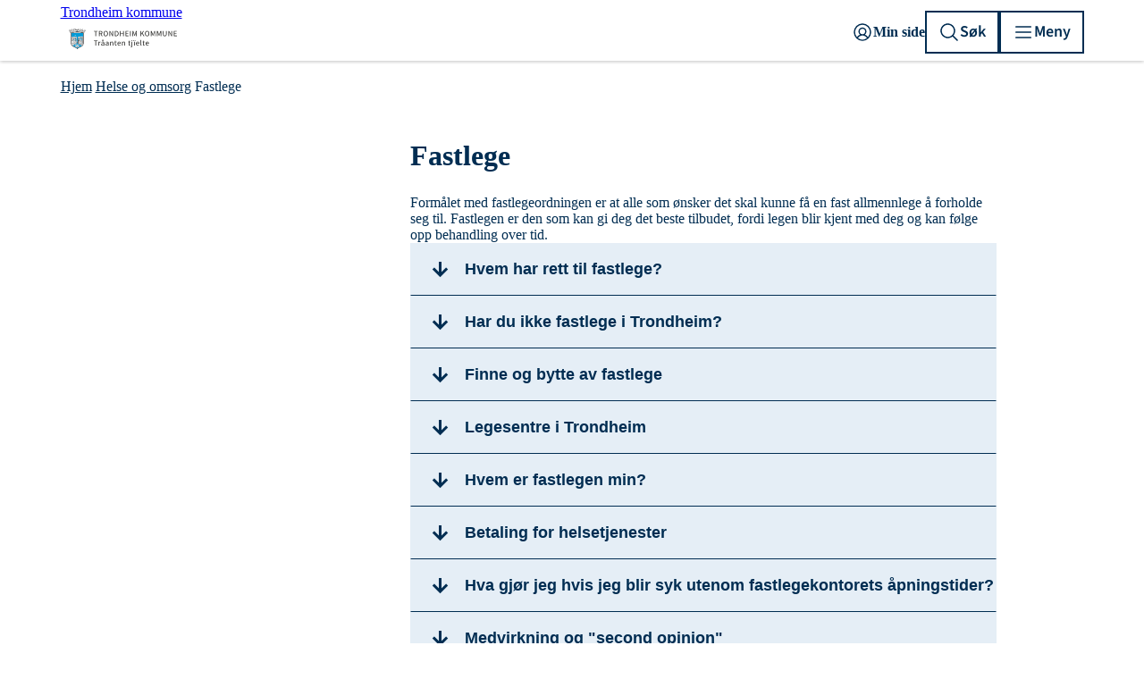

--- FILE ---
content_type: text/html; charset=utf-8
request_url: https://www.trondheim.kommune.no/tema/helse-og-omsorg/helsetjenester/fastlege/
body_size: 109989
content:




<!DOCTYPE html>
<html class="no-js" lang="no" data-layout="Default">

<head prefix="og: https://ogp.me/ns/website#">
    <meta charset="utf-8" />
    <title>Fastlege - Trondheim kommune</title>

    <meta name="google-site-verification" content="FiDmfu5DL1EnQWjLUiYdZK3XXG0IMYrpZWDVNgO7Uu4">
    <meta name="pageID" content="5659">

    <meta property="article:published_time" content="18.12.2017 15:05:51">
    <meta property="article:modified_time" content="11.11.2025 11:17:24">

        <meta name="keywords" content="fastlege, fastlegeordning, fastlegekontor, fastleger, legesenter, legesentre">

<meta name="robots" content="all">
<meta name="description" content="">
<meta name="viewport" content="width=device-width,height=device-height,shrink-to-fit=0">
<meta property="og:type" content="website">
<meta property="og:site_name" content="Trondheim kommune">
<meta property="og:title" content="Fastlege">
<meta property="og:description" content="">
<meta property="og:url" content="https://www.trondheim.kommune.no/tema/helse-og-omsorg/helsetjenester/fastlege/">
<meta property="og:locale" content="no">
<meta property="og:image" content="https://www.trondheim.kommune.no/globalassets/10-bilder-og-filer/00-bilder-til-fri-bruk/dsc08504_red.jpg">

    <link href="https://www.trondheim.kommune.no/tema/helse-og-omsorg/helsetjenester/fastlege/" rel="canonical" />
    

    <link rel="apple-touch-icon" sizes="180x180" href="/apple-touch-icon.png">
<link rel="icon" type="image/png" sizes="32x32" href="/favicon-32x32.png">
<link rel="icon" type="image/png" sizes="16x16" href="/favicon-16x16.png">
<link rel="manifest" href="/site.webmanifest">
<link rel="mask-icon" href="/safari-pinned-tab.svg" color="#009ad7">
<link rel="shortcut icon" href="/favicon.ico">
<meta name="msapplication-TileColor" content="#ffffff">
<meta name="msapplication-config" content="/browserconfig.xml">
<meta name="theme-color" content="#ffffff">

        <link rel="preconnect" href="https://fonts.googleapis.com">
<link rel="preconnect" href="https://fonts.gstatic.com">
<link href="https://fonts.googleapis.com/css2?family=PT+Sans+Narrow:wght@700&family=PT+Serif:wght@400;700&display=swap"
    rel="stylesheet">
<link href="https://fonts.googleapis.com/icon?family=Material+Icons+Outlined" rel="stylesheet">
<link href="https://fonts.googleapis.com/css2?family=Source+Sans+Pro:ital,wght@0,400;0,600;1,400&display=swap"
    rel="stylesheet">

<link rel="stylesheet" href="/legacy/municipality/main.css?v2025.29.09.02" type="text/css">

<meta name="referrer" content="strict-origin-when-cross-origin">
<script src="/legacy/municipality/main.js?v2025.29.09.02" nonce="354e6eab-09c2-45ec-b946-b4e83af9b16d" ></script>
        
        <link href="/dist/Default.77e3cd64.css" rel="stylesheet" />
        <link href="/dist/DefaultLayout.158f096e.css" rel="stylesheet" />

    <link href="/dist/Lead.56d174be.css" rel="stylesheet">
<link href="/dist/ListGroup.09394a8a.css" rel="stylesheet">
<link href="/dist/Image.c0ecdc9a.css" rel="stylesheet">
<link href="/dist/Gallery.e4a256da.css" rel="stylesheet">
<link href="/dist/Box.c4838f8b.css" rel="stylesheet">
<link href="/dist/RichText.74d927a7.css" rel="stylesheet">
<link href="/dist/DefaultHeader.ba181421.css" rel="stylesheet">
<link href="/dist/Tile.0af7395b.css" rel="stylesheet">
<link href="/dist/GlobalInformationMessage.60104285.css" rel="stylesheet">
<link href="/dist/Breadcrumbs.319efc11.css" rel="stylesheet">
<link href="/dist/Link.b663c384.css" rel="stylesheet">
<link href="/dist/DefaultFooter.96ed25b1.css" rel="stylesheet">
<script nonce="354e6eab-09c2-45ec-b946-b4e83af9b16d">
!function(T,l,y){var S=T.location,k="script",D="instrumentationKey",C="ingestionendpoint",I="disableExceptionTracking",E="ai.device.",b="toLowerCase",w="crossOrigin",N="POST",e="appInsightsSDK",t=y.name||"appInsights";(y.name||T[e])&&(T[e]=t);var n=T[t]||function(d){var g=!1,f=!1,m={initialize:!0,queue:[],sv:"5",version:2,config:d};function v(e,t){var n={},a="Browser";return n[E+"id"]=a[b](),n[E+"type"]=a,n["ai.operation.name"]=S&&S.pathname||"_unknown_",n["ai.internal.sdkVersion"]="javascript:snippet_"+(m.sv||m.version),{time:function(){var e=new Date;function t(e){var t=""+e;return 1===t.length&&(t="0"+t),t}return e.getUTCFullYear()+"-"+t(1+e.getUTCMonth())+"-"+t(e.getUTCDate())+"T"+t(e.getUTCHours())+":"+t(e.getUTCMinutes())+":"+t(e.getUTCSeconds())+"."+((e.getUTCMilliseconds()/1e3).toFixed(3)+"").slice(2,5)+"Z"}(),iKey:e,name:"Microsoft.ApplicationInsights."+e.replace(/-/g,"")+"."+t,sampleRate:100,tags:n,data:{baseData:{ver:2}}}}var h=d.url||y.src;if(h){function a(e){var t,n,a,i,r,o,s,c,u,p,l;g=!0,m.queue=[],f||(f=!0,t=h,s=function(){var e={},t=d.connectionString;if(t)for(var n=t.split(";"),a=0;a<n.length;a++){var i=n[a].split("=");2===i.length&&(e[i[0][b]()]=i[1])}if(!e[C]){var r=e.endpointsuffix,o=r?e.location:null;e[C]="https://"+(o?o+".":"")+"dc."+(r||"services.visualstudio.com")}return e}(),c=s[D]||d[D]||"",u=s[C],p=u?u+"/v2/track":d.endpointUrl,(l=[]).push((n="SDK LOAD Failure: Failed to load Application Insights SDK script (See stack for details)",a=t,i=p,(o=(r=v(c,"Exception")).data).baseType="ExceptionData",o.baseData.exceptions=[{typeName:"SDKLoadFailed",message:n.replace(/\./g,"-"),hasFullStack:!1,stack:n+"\nSnippet failed to load ["+a+"] -- Telemetry is disabled\nHelp Link: https://go.microsoft.com/fwlink/?linkid=2128109\nHost: "+(S&&S.pathname||"_unknown_")+"\nEndpoint: "+i,parsedStack:[]}],r)),l.push(function(e,t,n,a){var i=v(c,"Message"),r=i.data;r.baseType="MessageData";var o=r.baseData;return o.message='AI (Internal): 99 message:"'+("SDK LOAD Failure: Failed to load Application Insights SDK script (See stack for details) ("+n+")").replace(/\"/g,"")+'"',o.properties={endpoint:a},i}(0,0,t,p)),function(e,t){if(JSON){var n=T.fetch;if(n&&!y.useXhr)n(t,{method:N,body:JSON.stringify(e),mode:"cors"});else if(XMLHttpRequest){var a=new XMLHttpRequest;a.open(N,t),a.setRequestHeader("Content-type","application/json"),a.send(JSON.stringify(e))}}}(l,p))}function i(e,t){f||setTimeout(function(){!t&&m.core||a()},500)}var e=function(){var n=l.createElement(k);n.src=h;var e=y[w];return!e&&""!==e||"undefined"==n[w]||(n[w]=e),n.onload=i,n.onerror=a,n.onreadystatechange=function(e,t){"loaded"!==n.readyState&&"complete"!==n.readyState||i(0,t)},n}();y.ld<0?l.getElementsByTagName("head")[0].appendChild(e):setTimeout(function(){l.getElementsByTagName(k)[0].parentNode.appendChild(e)},y.ld||0)}try{m.cookie=l.cookie}catch(p){}function t(e){for(;e.length;)!function(t){m[t]=function(){var e=arguments;g||m.queue.push(function(){m[t].apply(m,e)})}}(e.pop())}var n="track",r="TrackPage",o="TrackEvent";t([n+"Event",n+"PageView",n+"Exception",n+"Trace",n+"DependencyData",n+"Metric",n+"PageViewPerformance","start"+r,"stop"+r,"start"+o,"stop"+o,"addTelemetryInitializer","setAuthenticatedUserContext","clearAuthenticatedUserContext","flush"]),m.SeverityLevel={Verbose:0,Information:1,Warning:2,Error:3,Critical:4};var s=(d.extensionConfig||{}).ApplicationInsightsAnalytics||{};if(!0!==d[I]&&!0!==s[I]){var c="onerror";t(["_"+c]);var u=T[c];T[c]=function(e,t,n,a,i){var r=u&&u(e,t,n,a,i);return!0!==r&&m["_"+c]({message:e,url:t,lineNumber:n,columnNumber:a,error:i}),r},d.autoExceptionInstrumented=!0}return m}(y.cfg);function a(){y.onInit&&y.onInit(n)}(T[t]=n).queue&&0===n.queue.length?(n.queue.push(a),n.trackPageView({})):a()}(window,document,{src: "https://js.monitor.azure.com/scripts/b/ai.2.gbl.min.js", crossOrigin: "anonymous", cfg: {instrumentationKey:'58fb34b5-cced-4a9c-b9f8-71cc9b43cda2', disableCookiesUsage: true }});
</script>

</head>

<body class="">
    <noscript>
        <div class="btn-warning">Nettleseren din har ikke slått på JavaScript.Nettsiden fungerer, men noe funksjonalitet kan dermed være begrenset.
        </div>
    </noscript>

    






<nav class="accessibility-shortcuts" aria-label="Tilgjengelighets meny">
    <a href="#main" class="accessibility-shortcuts__link">Gå til hovedinnhold</a>
</nav>



<header role="banner" class="default-header" id="default-header">
    <div class="default-header__container">
        <a class="default-header__logo" href="/">
            <span class="visually-hidden">Trondheim kommune</span>
                <span class="u-hidden-for-screen-lg-down"><?xml version="1.0" encoding="UTF-8"?><svg xmlns="http://www.w3.org/2000/svg" viewbox="0 0 288.17 84.19"><defs><style nonce="354e6eab-09c2-45ec-b946-b4e83af9b16d">.cls-1{fill:#009ad7;}.cls-2{fill:#dadada;}.cls-3{fill:#1d1d1b;}</style></defs><g id="Kommunevåpen_strek"><g><path d="M38.71,60l-.21-.74s.05-.03,.08-.03l.02,.03c.03,.1,.03,.21,.11,.32,.03,.13,.08,.31,0,.42Z"></path><path d="M30.01,55.75l-.16-.79-.93-.03,.19,.85,.9-.03Zm-.22-6.83c0-2.96-.03-5.88-.05-8.84,0-.65-.1-1.76-.05-2.5l-.03-.03-.58,.03c-.13,.13,0,.37-.06,.55,0,.77,0,1.53,.04,2.27,0,.48-.04,.98,0,1.45l.02,3.67-.11,.97,.11,4.56c0,.3-.08,1,.03,1.27,.02,.03,.05,.05,.05,.05h.58l.05-3.45Zm-.52,7.49l.52-.34-.63-.06,.11,.4Zm.74-14.77l.39-.63-.5-.56c.05,.43,.07,.82,.07,1.19h.04Zm-.37-4.37l-.21-.46c-.16,.06-.25,.27-.35,.4v.06l.08,.02,.48-.02Zm.31-16.6c-.13-.08-.31,.03-.47,0-.05,.29,.05,.69,.1,1,.03,0,.03,.03,.03,.03l.03-.03,.42-.08-.11-.92Zm-1.51,19.23l.32,.45,.03-.02v-.67l-.31,.19s-.04,.02-.04,.05Zm-3.9-18.12l.21,.9h.03l.29-.11-.21-.84-.32,.05Zm.58,20.2l.16-.1-.53-.76-.21,.07s-.05,.03-.08,.08v.92h.03l.47-.03,.16-.18Zm-.53-1.1s-.05-.06-.1-.08c-.03,.05,0,.13-.03,.18h.03l.08-.05s.02-.02,.02-.05Zm-.18-1.85l.05,.66,.32-.21c.08-.08-.03-.16-.08-.24-.08-.07-.21-.18-.29-.21Zm.03-.5h.02l.77-.56-.16-.21-.63,.14v.63Zm1.1,6.85l.03-.71-1.08-.02v.71l1.05,.02Zm1.43,5.25l1.84-.02v-.66l-1.81-.06-.03,.74Zm-1.43-7.22v-.9c-.34,0-.68,.05-1.05,0l-.03,.9,.03,.02,1.05-.02Zm-.13-1.27s.03,0,.06-.03c0-.02-.03-.05-.08-.08l-.19,.16h.03s.03,.02,.05,0t.03-.05s.08,0,.1,0Zm.06-1.84l-.48-.64c-.18,.09-.4,.21-.53,.4v.29l.35,.42,.66-.47Zm.16,7.22l.02-.84-1.16,.05-.03,.79h1.17Zm.02-7.38l.74-.53s.03,0,.03-.02l-.42-.64-.77,.5-.03,.03,.45,.66Zm.14-18.97l-.16-.63-1.25,.31c-.07,.19,.06,.45,.08,.66l1.33-.34Zm2.79,17.1l.21,.32,.02-.04-.05-.42s-.02,0-.02,0c-.08,.03-.16,.05-.16,.14Zm-3.01,13.29v-.67h-1.08v.67h1.08Zm2.54-26.54l.12,.67,.03,.02,2.11-.43-.1-.6c-.69,.05-1.43,.18-2.16,.34Zm-3.04,14.25l.74-.51c-.08-.21-.27-.42-.42-.58l-.71,.51s-.03,.02-.03,.05l.4,.55,.02-.02Zm1.03,1.87l-.47-.63-.64,.45c.11,.26,.32,.53,.55,.76l.03-.02,.61-.46s0-.02-.02-.05c0-.02-.04-.02-.06-.05Zm-.5-3.4c-.06-.05-.13-.03-.21,0l.02,.08,.03,.03,.16-.11Zm5.25,16.4l-.45-1.5-.95-.08,.45,1.55,.95,.03Zm-4.94-6.62h2.88l.02-.79-.02-.03-2.88-.02v.84Zm-.26,1.35h-1.16l-.03,.79h1.14l.05-.79Zm1.05,8.46l-.18-.6-1.11-4.22h-.89c.07,1.16,.39,2.48,1,3.43,.27,.42,.6,.81,.95,1.18,.05,.11,.16,.13,.23,.21Zm.21-11.68l.04,.79h1.81l.03-.77-1.88-.02Zm-6.9-22.39l-.37,.13,.47,.71,.27-.1-.37-.74Zm6.59,.13c0-.24-.08-.55-.18-.8l-2.04,.51,.21,.74,2.01-.45Zm-2.11,27.27l2.16-.03c.11-.21,0-.47,.03-.68l-2.22-.08v.79h.03Zm2.16-5.01h-2.16l-.03,.79h2.19v-.79Zm-.02-24.61l-.21-.74-.48,.13c-.05,.21,.06,.45,.11,.69h.02l.56-.08Zm2.13,20.13l-.53,.42c.09,.11,.19,.21,.14,.34l.05,.02,.37-.02v-.74s0-.02-.03-.02Zm-2.13,3.21l.07-.69-2.21-.05-.03,.74h2.17Zm.11-6.32c-.09-.16-.19-.32-.37-.48l-.37,.06c-.06,.02-.03,.15-.11,.18-.14,.08-.24,.1-.32,.24l.43,.53,.74-.53Zm-.09,9.72h-2.21l.02,.82,1.03,.03h1.14c.13-.18,0-.5,.05-.74,0-.05-.03-.11-.03-.11Zm.19-25.58l-.19-.92-1.55,.37,.21,.87h.02l1.51-.32Zm.16,26.43h1.79l.02-.79-1.86-.03,.05,.82Zm1.76,.26c-.95-.08-1.92-.05-2.9-.02l.03,.79h2.9l-.03-.77Zm-1.37,6.12l-.97,.03,.21,.92,1-.02-.24-.93Zm2.62-15.11l.58-.42s.02-.03,.05-.08c-.14-.23-.3-.48-.53-.69h-.14c-.02,.4-.12,.79-.05,1.19h.09Zm-3.15-12.95l-.12-.66c-.67,.13-1.46,.31-2.2,.5t-.05,.02l.21,.64,2.16-.5Zm2.35,25.66c-.29-.05-.66-.05-1-.05,.11,.74,.37,1.45,.58,2.16l.95-.03-.53-2.08Zm-.4-7.96h-2.97v.73h2.92l.05-.73Zm-2.07-2.56c0-.21-.25-.39-.35-.6-.02,0-.02-.03-.02-.03-.19,.03-.3,.21-.48,.31-.05,.06-.1,.08-.16,.13l.11,.21h.02l.88-.02Zm.42,9.49l1.68-.02v-.69l-3,.02v.69h1.32Zm.16,3.16l-.53-2.21h-1l.47,2.21h1.06Zm-6.97-30.22c.15,.16,.18,.34,.34,.5v-.02l1.56-.51s0-.02,.02-.05l-.29-.63-1.66,.56c-.03,.05,0,.1,.03,.15Zm7.39,30.78c.28,0,.65,.03,.95,0l-.21-.82h-.98l.24,.82Zm-.88-31.99c.61,0,1.51-.26,2.09-.37,0,0,.02-.03,.02-.05l-.13-.74c-.66,0-1.42,.23-2.1,.37-.06,.11,.02,.21,.02,.34,.08,.16,.05,.29,.1,.45Zm-4.29,1.08l1.74-.48-.19-.7c-.61,.07-1.24,.31-1.85,.49l.27,.69h.03Zm4.8,14.51l-.46-.63-.75,.53,.42,.63h.02c.29-.14,.53-.35,.77-.53Zm-.4-.98l.58-.44-.81,.07-.04,.03,.25,.34h.02Zm-3.75-11.71c0,.21,.11,.5,.24,.66h.03l1.95-.53-.16-.69-2.06,.56Zm-.58,1.76l1.77-.47-.18-.55c-.66,.11-1.27,.37-1.88,.6l.29,.42Zm4.49,12.59l-.55-.76-.74,.55,.55,.77v-.03l.74-.53Zm0-13.71l.03,.05h.02l2.16-.4c.09-.18-.07-.5-.1-.74-.71,.19-1.43,.29-2.22,.42l.11,.67Zm-6.86-3.7l.37,.74,1.74-.56-.34-.74-1.77,.56Zm2.87,3.82c-.02-.12-.13-.6-.26-.65l-1.21,.28,.47,.67,1-.3Zm2.61,16.38c.99,0,2.09,.02,3.04-.03v-1.07c-.89,.17-1.95,.12-2.9,.23h-.05l-.09,.87Zm-5.19-21.23l.21,.53,1.16-.37-.18-.58-1.19,.42Zm7.73,21.55l-1.34,.05-.04,.63,1.88-.02v-.68s.01,0,.02-.01h-.02v-.11c-.09,.06-.06,.1,0,.11h0c-.12,.03-.46,.07-.5,.03Zm-.18-6.25c.05,.24,.26,.4,.42,.61l.02-.03,.19-.1,.02-.21c-.02-.05-.1,0-.13-.03-.05-.02-.1-.06-.1-.11l.02-.18-.44,.05Zm-3.65,14.82l4.17,.13,.21-.02v-.47l-4.35-.14-.03,.5Zm3.91,1.92l-.47-1.6-.85-.03,.34,1.63h.98Zm-.42-28.4l-.16-.71-2.22,.53,.13,.65,.03,.04,2.22-.51Zm-.56,32.1l.66-.61s-.13-.05-.13-.13c-.06-.31-.13-.63-.24-.9l-.98-.02,.37,1.48,.32,.18Zm.61-16.09l-.26,.21h.02l.37-.03-.13-.18Zm-.16-.21c-.08-.15-.21-.34-.31-.52-.11-.11-.14-.24-.25-.29l-.76,.52,.55,.76h.25c.1-.23,.36-.28,.52-.47Zm.32-1.48c-.21,.19-.48,.32-.66,.51,.13,.29,.36,.53,.58,.79h.03l.68-.56-.53-.74s-.08-.02-.1,0Zm.32-1.65l-.74,.52,.52,.74h.06c.16-.13,.34-.21,.47-.4v-.26c.02-.27-.21-.39-.26-.58-.03-.02-.05-.02-.05-.02Zm2.26-18.18l-.08-.63c-.42,0-.87,.13-1.32,.21l.05,.6s.04,0,.04,.03l1.28-.21h.03Zm-11.21,2.9l1-.34-.24-.56c-.37,.08-.79,.22-1.05,.43l.26,.47h.03Zm8.79,15.07c-.14-.22-.24-.46-.48-.64l-.74,.55,.43,.61h.02l.77-.52Zm-.24,1.63l-.55-.74-.77,.53,.58,.76h.03l.71-.55Zm-.29,15.72l.39,1.58,.03-.03,.79-.58-.24-1-.97,.03Zm13.31-9.84c-.02,.21-.02,.39-.02,.6h.02l.05-.13,.11-.03c.11-.23,.08-.5,.05-.73-.05-.06-.05,.02-.07,.05l.02-.24s.03,0,.03-.03c.02-.05,0-.13-.03-.18v-.29c-.13,.31,0,.69-.16,.98Zm.37,6.78l-.42-2.88,.05,2.88h.37Zm-.32-8.05s-.1-.11-.15-.11v.64l.15-.53Zm-.18-1.67c-.05,.14,.06,.27,.13,.4,.03,.03,.05,.03,.11,.08l.03-.02v-.03l-.19-.39s-.05-.04-.08-.04Zm-.05-23.65l.02,.82h.46l.05-.71-.53-.11Zm-.21,33.63c-.16,.39-.23,.92-.32,1.37,.16,.11,.43,.06,.64,.11h.12c.19-.45,.3-1,.41-1.48h-.85Zm-.34-5.41l.39,.05,.03-.73c-.1-.11-.29-.03-.4-.09l-.02,.77Zm.06,3.53c-.09,.22-.06,.53,0,.77h.36c.05-.21,.03-.5,0-.77h-.36Zm0-2.21c-.09,.21-.09,.53-.04,.79h.37c.08-.23,0-.53,.03-.79h-.36Zm-.06-6.15c-.08,.26-.05,.53,0,.79,0,.05,0,0,.02,.05h.14l.21-.58v-.26h-.37Zm-.03,2.12c-.02,.18,0,.5,0,.71,.03,.02,.05,.02,.05,.02l.32,.03s.03,.03,.05,0l-.02-.74-.4-.02Zm-.39-24.51v.95l1.08,.08h.28l.09-.92c-.46-.11-.95-.11-1.45-.11Zm-.1,4.01c-.06,.16-.06,.4-.04,.58l1.56,.11h.24c.1-.19,.02-.37,.07-.56,0-.02-.02-.02-.02-.02l-1.81-.11Zm-.16,14.17s0,.02,.02,.02h.51c.07-.1,0-.28,.02-.44,0-.03-.02-.03-.08-.03-.19,.08-.35,.16-.42,.35t-.05,.1Zm-.14,10.33v.82h.51c.1-.21,.02-.5,.05-.76-.16-.08-.4,0-.56-.06Zm0,3.3v.58l.05,.03,1.22-.03v-.6c-.13-.09-.29,0-.43-.03-.28,.08-.58,.03-.84,.05Zm-.02-1.03v.69s0,.05,.05,.05l.55-.03-.02-.71c-.16-.1-.4,0-.58,0Zm0-1.15l.02,.89,.03-.03,1.21-.02c.08-.27-.03-.56,0-.82-.4-.08-.84-.06-1.26-.02Zm0-2.09v.68c.13,.09,.37,0,.55,.03,.24,0,.47,0,.68,.03h.03l-.03-.72-1.23-.02Zm0-.24l.55-.03,.03-.73s0-.06-.03-.06h-.55v.82Zm-.03-6.17h.5c.11-.15,0-.45,.03-.66,0-.02,0,0-.03-.02h-.47l-.03,.68Zm0,1c.42,.1,.89-.11,1.32,.08l.42-.79c-.53-.13-1.11-.02-1.66-.05q-.05,0-.08,.03v.73Zm0,.26v.79c.08,.09,.26,0,.4,.05,.02-.02,.07,0,.1,0,.13-.23,0-.54,.06-.81-.16-.08-.37,0-.56-.03Zm0,2.85h.56l.05-.68c-.16-.08-.4-.08-.61-.05v.73Zm.03,.27c-.05,.21-.03,.47,0,.68v.03h1.21c.08-.21,.02-.45,.02-.66-.39-.08-.81-.03-1.23-.05Zm-.08-6.01l.05,.6c.37,.11,.79,.03,1.21,.09l.18-.03,.03-.69c-.47,0-1-.02-1.47,.03Zm.08,4c-.08,.19,0,.5-.03,.71,.37,.13,.79,0,1.19,.11l.02-.03,.05-.21-.18-.58h-1.05Zm-.19-23.5l-.02,.9s.07,.03,.1,.05h.22c.12-.29,.02-.63,.05-.95-.09-.05-.24-.02-.35,0Zm0-.31l1.32,.05,.05-.66c-.39-.16-.9-.13-1.32-.11l-.05,.72Zm-.05,34.26l.26,.07h.51c.16-.39,.23-.86,.33-1.28v-.09l-.79,.03c-.15,.24-.15,.55-.23,.85-.05,.13-.08,.26-.08,.42Zm-.76-28.54c.02,.1,0,.16,.05,.24l1.74,.07h.16c.1-.17,.02-.47,.05-.73-.03-.06,.02-.06,.02-.11-.02-.02-.05-.02-.07-.05t-.05,.03l-1.85-.05c-.08,.18,.02,.39-.05,.6Zm0-4.22l-.03,.84c.61,.08,1.31,.03,1.95,.11h.16c.1-.24,0-.55,.08-.82-.69-.16-1.46-.08-2.16-.13Zm-.46,26.14c-.07,.95-.05,1.95-.07,2.93,.21,.13,.5,0,.74,.1h.16c-.19-1-.53-2.05-.83-3.03Zm-.6-23.37c-.05,.18,0,.42-.03,.6,0,.03,.03,.06,.05,.06h2.01c.1-.13,.05-.39,.05-.58-.02,0-.02-.03-.02-.03-.59-.07-1.21-.04-1.83-.05h-.23Zm-.05,26.9c.09,.07,.18,.11,.28,.14,.11,.03,.21,.05,.32,.05,.3-.05,.42-.05,.63-.21l-.95,.02h-.28Zm-.16-.32s-.1,.09-.08,.11l.52,.02h.27s.87-.04,.87-.04c-.05,0-.08-.11-.08-.11-.31,0-.7,.01-1.06,.02h-.44Zm.44-2.75l-.73,2.57h.03l.7-.08h.04c.07-.95,.1-1.9,.07-2.87l-.11,.38Zm-1.21-22.96c-.08,.24,0,.53,0,.79,0,.03,0,.05,.03,.08h.02l1.16-.02h.53c.11-.24,.06-.56,.03-.85h-1.77Zm-.1-3.61c-.08,.26-.03,.58-.03,.87h.03l1.31-.04,.53-.02v-.81h-.53s-.91-.03-.91-.03l-.4,.03Zm-.48,30.85c0,.09-.02,.11,0,.19,.03,.02,.05,.06,.08,.06l.32-.06c.05-.24-.11-.47-.05-.77-.08-.47-.11-.91-.21-1.37-.03-.05-.09-.07-.14-.13-.07,.13,0,.32,0,.45,.03,.47,0,.95,.08,1.4-.05,.07-.05,.18-.08,.23Zm-.23-14.68c-.11,.34-.06,.79-.06,1.21,.03,.18-.02,.34,0,.5,.03,.51-.08,1.11,.22,1.51l.42,.68c.05-1.29,.02-2.58-.03-3.88l-.55-.02Zm-.14-.26h.03l.53-.06c-.03-.19-.14-.31-.26-.45-.16,.11-.22,.32-.3,.51Zm.51,11.81c.05,.23,.07,.5,.13,.74,.02,.37,.17,.72,.18,1.09l-.03-3.23c-.1,.45-.23,.92-.28,1.4Zm-.43-4.86s-.05,.11-.08,.19c0,.02,.03,.02,.08,.05l.08,.21c-.1,.26-.08,.54-.05,.85,.1-.16,.13-.35,.16-.53,.1-.58,0-1.25,.34-1.74,.26-.42,.11-.98,.13-1.45l-.58-.13c-.08,.1-.02,.26-.05,.39,.34,.21,.19,.73,.42,1,.03,.08,.03,.1,.03,.16-.03,.05-.05,.08-.11,.08l-.18,.29c0,.24-.13,.4-.19,.63Zm-.15,2.48l.05,.06c-.05,.28,.1,.55,.02,.86,.08,.27,.16,.53,.3,.77h.02c.19-.77,.37-1.53,.5-2.29l.11-.51c.32-.23,.29-.71,.42-1.11,0-.23,.11-.47,.05-.71h-.05l-.13,.48s.03,.05,.03,.05l-.06,.05-.05,.08s-.03,0-.03-.02l.05-.57-.1,.36s-.06,.02-.08,.02c-.08-.23,.11-.5,.05-.79l-.13,.4s-.05,0-.08,.02l-.05,.32s-.03,.03-.05,.03c-.08-.03-.06-.16-.06-.25,.06-.12,.13-.23,.08-.33-.26,.42-.08,.97-.23,1.44-.06,.4-.24,.72-.37,1.06-.06,.03-.11,.05-.14,.08-.02,.05-.05,.13-.05,.18l-.02,.32Zm.97,6.07l-1.03-.08c.03,.47,.29,.98,.32,1.42h.02l.9-.02-.21-1.32Zm-1.27-28.59l.08,.66,1.93-.11v-.61c-.66-.02-1.32,0-2.01,.06Zm1.24-4.06c-.15-.06-.39,.02-.6,0l.03,.97s.47-.02,.57-.02v-.95Zm-1.05,30.33c-.19,.66-.16,1.32-.34,1.97l.36,.04h.24c.24-.83,.03-1.72,.16-2.57-.03-.12-.03-.23-.05-.34-.05-.03-.08-.13-.08-.21,.05-.05,.03-.13,.03-.15,0-.04,0-.06-.03-.06,.03-.1,.03-.21-.05-.26-.03,0-.03,.02-.03,.02-.08,.3,0,.58-.1,.88,0,.23-.06,.44-.11,.68Zm-.4-30.57l1.43-.03-.03-.71-1.42,.03v.71h.02Zm.42,25.16l-.63,1.77,.05,.13h.03c.24-.24,.42-.5,.53-.82,.05-.37,.02-.74,.02-1.08Zm-.73-25.82l-.35-.03,.03,.74h.34c.08-.21,0-.47-.02-.71Zm-.4,33.45c.03,.52,.24,1.07,.4,1.6h.02l.85-.13-.43-1.45-.84-.02Zm-.05-27.54l.05,.79s.03,0,.03,.03l1.95-.11-.03-.84-2,.13Zm-.16,27.29l.21,.04,.37-.04c.18-.26,.29-.68,.37-1.02,.26-.98,.42-1.98,.48-2.93-.03,0,0-.02-.03,0-.21,.45-.21,1.08-.48,1.56-.18,.58-.45,1.11-.63,1.63-.13,.22-.24,.48-.32,.74,0,0,0,.02,.03,.02Zm-.18-6.13l.18,1.47h.03l.31-.4c-.16-.37-.26-.76-.52-1.07Zm1.63-26.2c-.13,.03-1.13,.05-1.13,.08v.98s.02,0,.02,.02l1.16-.08-.05-1Zm-1.82,1.37l.05,.87s.03,0,.03,.03l2.35-.13v-.82c-.79-.05-1.64,.02-2.43,.05Zm.55,12.98l-.71,.16s.03,.05,.03,.08l.45,.11s.13,.1,.18,.07c.05-.05,.08-.31,.05-.42Zm-1.05,18.2l.37,1.84,.82-.16-.4-1.65-.79-.03Zm1.03-6.15l.31,.71s.03,0,.03,.03l.13-.13c-.02-.21-.21-.29-.31-.45-.08-.06-.11-.11-.16-.16Zm-.74-10.89c.05-.23-.08-.55-.16-.81-.02-.03-.02,.07-.05,.07,.03,.27-.16,.58,0,.79h.03l.18-.05Zm-.45-1.85c.08,.22,.18,.43,.24,.64l.03,.05s.07-.02,.1-.05l.08-.74s0-.05-.03-.05l-.39-.03c-.06,.03-.03,.13-.03,.18Zm.03-9.44c-.06,.18-.03,.45,0,.69h.02l1.82-.16c.16-.16,0-.42,.06-.63v-.03l-1.9,.13Zm.42,23.68c-.11,.4-.29,.69-.48,1.01h.03c.13-.06,.24-.24,.42-.29,.35-.32,.56-.72,.45-1.22-.02-.08,0-.13-.02-.18-.03-.05-.08,0-.14,0-.15,.18-.15,.5-.26,.68Zm-.61-1.74c.06,.11,.21,.16,.37,.19l-.16-.71c0-.06,.08-.08,.11-.06h.08l.16,.82,.26,.19,.03-.03c.02-.4-.19-.82-.37-1.11,0-.02,0-.05,.02-.08l.06-.02c.23,.23,.37,.6,.74,.76,.13,.08,.15,.18,.23,.26l.61-1.68s-.05-.06-.11-.08c-.02-.05-.05-.13-.02-.22,.05-.1,.21-.07,.29-.18,.1-.29,.18-.58,.29-.89,.05-.25,.18-.48,.1-.69-.02-.21-.18-.35-.29-.45-.23-.13-.5-.11-.68,.08-.16,.18-.19,.42-.16,.63,.05,.18,.18,.24,.34,.32l.24-.05v-.03c-.16-.03-.24-.11-.32-.24,0-.08,0-.15,.03-.26,.05-.08,.18-.14,.29-.14,.16,.06,.21,.21,.26,.32,.08,.11,0,.24,.06,.35-.06,.16-.19,.28-.35,.37-.21,.07-.47,.05-.6-.09-.27-.21-.37-.47-.4-.79,.03-.28,.16-.47,.37-.65,.13-.06,.24-.16,.34-.26,.11,0,.21-.03,.32-.06,.13,0,.24,.03,.34,.03,.03,0,.05-.03,.05-.05v-.14c-.81-.15-1.63-.18-2.45-.12,.21,.28,.53,.6,.45,1.04-.1,.26,.08,.48-.03,.74,.03,.21,.19,.32,.24,.5l.13,.37c0,.08-.05,.11-.13,.11s-.13,.02-.18,.02l-.06,.58-.1,.37-.11,.14s-.1,.02-.18,.02c-.16,.24,.02,.53-.03,.77l-.08,.1Zm-.47,8.1l.16,.43,.02-.06,.85-.29-.03-.05-1-.03Zm-.13-19.62s-.03,.13,0,.13l.68-.13,.11-.05-.11-.13-.63-.06-.03,.03-.02,.21Zm-.03,2.4l-.03,.08,.24,.29,.03-.02,.23-.46c-.1-.02-.29-.02-.39,.04t-.08,.07Zm-.21,15.54l.34,1.47,.9,.02-.37-1.52-.87,.03Zm-.03-27.28l.11,.74,1.9-.18-.03-.79-1.98,.23Zm1.4-3.88l-1.82,.19,.08,.82h.02l1.77-.16c.06-.24-.02-.58-.05-.85Zm-1.85,22.37s-.05,.18,0,.26c.06,.08,.13,.11,.19,.19l.15,.02,.06,.08-.08,.1-.05,.09c.21,.16,.18,.5,.53,.53,.07,.02,.13,.02,.21,.05h.34s.08,0,.13-.03t.03-.05l.05-.03,.08-.26-.26-.05s-.09-.06-.09-.08l.03-.08,.29-.03c.08-.08,.08-.24,.03-.34-.03-.03-.03-.05-.05-.08,0-.03,.02-.03,.02-.05l.32-.08-.29-.72c-.13-.05-.26,.05-.4,.05-.1,.11-.23,.09-.29,.14-.05,0-.08-.03-.1-.08,0-.06,.05-.11,.13-.13,.18-.08,.4-.14,.61-.19v-.32c-.14-.1-.35,.04-.53,.06-.16,.1-.4,.16-.58,.24l-.08,.42-.08,.02-.08,.37-.05,.03-.13-.08s-.03,0-.06,.03Zm-.1,1l-.05,.37c.39,.45,.81,.74,1.34,.98l-.08-.71-.71-.37-.24-.4c-.05,0-.03,.05-.08,.08-.05,0-.02-.08-.05-.11-.03-.05-.11,0-.13,.03-.03,.03-.03,.08-.03,.1l.03,.03Zm.71,9.92l-.82,.08c-.08,.05,.06,.24,.08,.32,.1,0,.63-.35,.74-.4Zm-.82-17.04c.08,.27,.29,.51,.5,.74h.03l.02-.02,.4-.66-.34-.48c-.21,.05-.4,.3-.61,.42Zm.06-15.19l-.11-.82-2.16,.32,.13,.82h.03l2.11-.32Zm.34,2.82c-.71,.05-1.45,.16-2.17,.3,0,.23,.03,.52,.11,.75h.03l2.08-.26s0,0,.03-.02l-.08-.77Zm.97-1c-.68,0-1.4,.1-2.1,.24l.05,.65h.02l2.09-.26-.06-.63Zm-1.52,21.65q-.06,0-.06,.03c.64,.52,1.4,.95,2.32,1.05h.03s.05,0,0-.05c-.34-.16-.74-.18-1.08-.39-.16-.03-.24-.14-.42-.16-.27-.16-.58-.29-.79-.48Zm.42,5.04c-.16,.32-.27,.61-.37,.9,.07,.16-.09,.26,0,.39l.81,.03,1.32,.02,.29-.02c.43-.82,.87-1.63,1.16-2.58,.27-.58,.37-1.22,.58-1.74v-.24s0-.06-.02-.06l-.11-.74-.02-.1c-.4,.26-.74,.66-1.01,1.03-.05,.13-.07,.26-.18,.31-.16,.29-.21,.66-.32,1.01-.05,.34-.05,.69-.13,1.02,0,.06-.08,.03-.1,0-.06-.44,.08-.97,.13-1.44h-.05c-.06,.02-.06,.1-.08,.13t-.06,.05c-.08,.45-.39,.79-.58,1.21-.16,.35-.31,.72-.5,1.04,0,.05-.02,.07-.02,.1l-.08,.05s-.06-.03-.06-.05c.24-.79,.72-1.45,.98-2.21,0,0-.03-.04-.05-.04l-.43,.37-.02,.09c-.03,.05-.11,.05-.11,.1,0,.02-.02,.06-.02,.08-.19,.13-.27,.37-.45,.5-.16,.29-.37,.5-.5,.79Zm-.51-8.5s.05-.05,.11-.07c.03,0,.03-.03,.05-.05,.42-.19,.85-.4,1.03-.85v-.05c-.45-.02-.92,.11-1.37,.16-.31,.08-.63,.16-.89,.26-.04,.02-.06,.02-.06,.02l.02,.11,.04,.61,.02-.03c.03-.05,.1-.11,.21-.08,.29,.08,.53,0,.84-.03Zm-.02-3.08c0,.06,.02,.11,.11,.16t.05-.02l.21-.4-.37,.26Zm.53-19.09l-1.32,.15c-.08,.29,0,.66,.07,.98t.03,.03l1.27-.16c.13-.32-.05-.69-.05-1Zm.18,32.28l-1.06-.05,.51,2,1.03,.03-.48-1.98Zm-.79-33.13c-.06,.19-.03,.42,.05,.63l.03,.03,.5-.08-.11-.63-.47,.05Zm.42,31.58c-.23,.1-.48,.39-.69,.6-.02,.03-.02,.08-.05,.08l-.39,.32s-.03,.07,0,.1l-.05,.08s.05,.03,.07,.05h.66c0-.23,.16-.53,.27-.76,.02-.21,.13-.31,.18-.47Zm-.81-13.11c.1-.13,.26-.16,.33-.29l-.33-.5-.53,.08-.09,.21c0,.26-.05,.58,.19,.76,.16-.02,.27-.18,.43-.26Zm.54,17.3l-.23-.87h-.93l.35,1.27h.02l.79-.4Zm-.63-11.59c.19-.23,.48-.31,.69-.52,.61-.32,1.21-.64,1.9-.82,.05-.13,0-.29-.08-.42-.08-.08-.13-.18-.21-.23-.4,.23-.69,.65-1.11,.81-.16,.11-.31,.11-.42,.18-.16,.05-.32,.05-.45,.16-.21,0-.39,.03-.6,0h-.03c-.03,.16,.08,.37,.13,.53,.13,.08,.08,.24,.16,.31h.02Zm.37-4.5l.74-.55c-.13-.26-.32-.53-.53-.74-.26,.21-.52,.37-.76,.6,.16,.25,.32,.51,.55,.69Zm.16,.74l-.18-.29c-.11,0-.16,.11-.24,.13-.16,.16-.34,.21-.48,.4l.4,.53h.06l.44-.77Zm-.16,4.22l.11,.28,.19,.11h.05l.07-.06,.11,.04s.08,0,.1-.06c-.02-.1-.12-.16-.12-.29-.11-.16-.16-.34-.09-.53,.09-.16,.21-.18,.37-.23l.06-.14,.08-.05s.02-.05,0-.05c-.4,.15-.77,.34-1.09,.63,.03,.08,.09,.14,.14,.19l.02,.16Zm.05,.6c-.21-.29-.33-.71-.63-.95-.1-.13-.21-.29-.26-.44-.06,.44-.06,1-.02,1.47l.02,1.85h.03l.07-.03c.19-.18,.27-.45,.46-.66h.05l-.03-.13s-.02-.03-.05-.03c-.16-.26-.22-.63-.13-.89,.1-.14,.31-.14,.47-.14,0-.02,.02-.02,.02-.05Zm1.01,2.16c-.4-.23-.82-.39-1.11-.76-.21,.13-.23,.37-.39,.53-.09,.18-.16,.39-.4,.44v.77s0,.03,.03,.03c.02-.21,.13-.35,.21-.5,.02-.06,.05-.08,.1-.11l.08,.03c-.08,.29-.26,.66-.32,1,.3-.29,.4-.69,.74-.98,.03-.05,.05-.07,.11-.1h.05s.05-.11,.14-.11c0,0,.02,0,.02,.03l-.27,.39c-.36,.43-.58,.9-.81,1.38-.03,.03-.03,.05-.05,.08l-.03,.5c.05,.03,.1-.11,.13-.16,.21-.5,.58-.9,.85-1.34,.12-.11,.21-.22,.28-.32,0-.03,.03-.03,.06-.03l.13-.08,.02,.03,.03,.02s-.03,.06-.03,.06c0,.02-.02,.02-.05,.02-.23,.32-.37,.64-.63,.9-.26,.42-.55,.82-.71,1.27-.03,.08-.08,.08-.08,.13l.03,.16c.42-.35,.79-.95,1.32-1.24,.05-.06,.1-.13,.15-.19,.4-.34,.69-.66,.87-1.05l.24-.11c0,.24-.24,.43-.34,.63-.08,.11-.19,.19-.27,.27-.13,.26-.5,.48-.65,.71-.19,.14-.3,.32-.48,.42-.16,.21-.4,.32-.5,.53l-.37,.4,.03,.39,.02-.02c.19-.14,.4-.32,.61-.45,1.03-1.01,1.98-1.9,2.35-3.22-.24-.08-.48-.11-.74-.21-.16-.03-.21-.11-.37-.14Zm-1.01-1.34c.37,.26,.74,.53,1.11,.74,.37,.13,.74,.37,1.14,.42,.13,.03,.21,.08,.32,.11l.1-.06s.02,0,.03,.01t.02,.02l.08,.13v-.03s0-.07-.02-.07l-.08-.05-.16-.11h-.13s-.03-.05-.05-.05c-.88-.35-1.64-.8-2.3-1.56-.13-.06-.24-.03-.34,.03v.05c.07,.16,.21,.26,.28,.42Zm-.02-8.44c0,.14,.13,.27,.27,.4l.63-.47s0-.03-.03-.03l-.87,.1Zm.29,3.09c-.24,.42-.5,.79-.69,1.24v.03c.21,0,.42-.05,.61-.11,1.61-.26,3.19-.29,4.75,0-.77-1.58-1.69-3.09-2.56-4.62,0-.02-.02-.05-.02-.05h-.06c-.08,.11-.16,.24-.24,.37-.6,1.05-1.18,2.11-1.79,3.14Zm1.32,8.57c-.64,.93-1.59,1.74-2.45,2.37,0,.26-.05,.56,.02,.82l.03-.03c.39-.28,.71-.7,1.11-1.08,.05-.03,.05-.08,.07-.08,.27-.34,.64-.71,.9-1.05,.42-.58,.79-1.19,1.06-1.95,.03-.19,.13-.35,.18-.5l-.18,.02c-.06,.19-.08,.4-.21,.53-.16,.34-.35,.63-.53,.95Zm24.16-26.21l-.58-.16-.24,.55,.45,.19c.18-.14,.23-.37,.37-.53v-.05Zm-.79-.32c-.37-.21-.79-.37-1.25-.42-.12,.15-.23,.39-.28,.6l1.16,.42h.02l.14-.1,.21-.5Zm-.98,.63l-.45,.9,1.08,.37c.09,.02,.14,0,.19-.06,.18-.26,.34-.45,.45-.73-.38-.19-.85-.35-1.27-.48Zm.53,1.55c-.55-.18-1.13-.44-1.71-.55l-.25,.58,.03,.11,1.48,.53s.02,0,.06-.03c.1-.21,.31-.4,.39-.64Zm-1.19-1.76c-.15,.27-.31,.58-.4,.9l.35,.16s0-.03,.02-.06l.42-.87-.39-.13Zm-1.66,4.33l-.23,.6,.68,.21c.18-.11,.26-.32,.39-.48,0-.02,0-.05,.03-.05-.21-.18-.56-.18-.82-.31t-.05,.03Zm1.29-.37c-.45-.19-1.56-.67-2.08-.67l-.16,.48,1.95,.58h.03l.29-.34s0-.03-.03-.05Zm-.42-2.85c-.56-.24-1.24-.42-1.84-.58l-.14,.74,1.69,.52h.03c.1-.18,.21-.42,.26-.68Zm-3.09,22.78c-.1,.21-.02,.48-.05,.72l.24,.05,.74-.03,.02-.68c-.31-.11-.63-.03-.95-.06Zm0,4.2c-.1,.21,0,.44-.02,.69,.02,.05,.81,.02,.95,.02l.02-.71c-.21,0-.79-.05-.95,0Zm-.07-7.5l.84,.05,.16-.05,.02-.84h-1.05l.03,.84Zm0-2.13c.34,0,.68,.05,1-.05l.02-.63c-.34-.06-.71-.03-1.05-.03l.03,.71Zm0,4.14s.02,.05,.07,.05h.93l.02-.76h-1c-.11,.21,0,.47-.02,.71Zm.07,3.3c-.07,.08-.07,.82-.05,.82l.98-.03,.02-.77-.95-.02Zm.06-22.19c-.11,.22-.16,.48-.16,.72l1.79,.45s.03-.03,.05-.03l.21-.61c-.6-.21-1.26-.42-1.89-.53Zm-.35,30.16l.03-.03c.19-.13,.32-.32,.45-.5,.66-1.03,.84-2.49,.76-3.67h-.29c-.34,1.37-.66,2.8-.95,4.2Zm.19-35.03l-.27,.92,.88,.26h.05c.13-.28,.21-.58,.29-.89-.27-.16-.64-.24-.95-.29Zm-.72,32.47h.85c.18-.46,.24-1,.37-1.48-.03-.08,.02-.1,0-.16l-.82,.02c-.24,.48-.29,1.06-.42,1.59l.02,.03Zm-.05-33.71c-.1,.16-.16,.5-.18,.74l1.84,.5h.09l.21-.72-1.96-.52Zm-.16,5.09l-.13,.48c.64,.23,1.4,.33,2.11,.54,0,0,.03,0,.05-.02l.16-.5c-.68-.27-1.47-.37-2.19-.5Zm-.07,29.7s.02,.03,.02,.03c.24,.1,.58-.06,.85,.05h.02l.21-.88-.87-.02c-.16,.23-.13,.55-.23,.82Zm.18-3.35c-.18,.05-.32,0-.47,.05v.34l.05,.05,2.27-.12,.02-.25c-.16-.05-.31,0-.47-.05-.48,0-.95,.03-1.4-.02Zm-.55-4.43s.1,.02,.15,.05h.95l.03-.03,.03-.71-1.16-.06v.75Zm.05,2.37c-.08,.24,0,.55,0,.79l.32,.05,2.03-.02,.02-.8c-.79-.05-1.58-.07-2.37-.02Zm0-1.08l-.03,.79c.06,.05,.13,0,.19,.05l.89-.02,.03-.8c-.34-.08-.74-.02-1.08-.02Zm.03,2.16c-.11,.21,0,.47-.03,.72,0,.02,.08,.05,.1,.05l.98-.03c.08-.13,0-.37,.03-.55-.03-.06,0-.09-.03-.14-.32-.07-.69-.07-1.05-.05Zm-.06-7.17c-.05,.21-.08,.5-.02,.73h2.4l.02-.73h-2.4Zm.03,4.03c-.05,.08-.08,.61-.03,.71l1.08,.03h1.3l.02-.71-2.37-.03Zm-.03-3.03c-.08,.21-.05,.5-.02,.74l.02,.02h1.06c.13-.21,.02-.53,.02-.76h-1.08Zm0,1.03c-.08,.18-.02,.45-.02,.66l.29,.05,2.11-.03,.02-.66-2.4-.02Zm-.02-2.7l-.03,.32c0,.05,.13,0,.16,0l.95,.05,.02-.84h-1.13l.03,.47Zm-.03-3.39l-.05,.66s0,.02,.02,.05h.03l2.43-.03,.02-.68h-2.45Zm.42-18.23c-.13,.29-.16,.63-.26,.95l.68,.19s.03,0,.03-.03l.26-.93c-.18-.13-.47-.15-.71-.18Zm-.05,34.1c-.26,.72-.34,1.59-.58,2.33l.13,.13c.34-.21,.82-.53,.95-.95,.11-.5,.24-1,.34-1.51h-.84Zm2.08-13.97l-2.93,.03s-.02,.05-.02,.07c.16,.21,.24,.47,.37,.71h.03l2.53-.06,.02-.75Zm-3.14,9.22l.19,1.51s.05,.05,.08,.05l.23-.03c.06-.26,0-.55,.03-.84,0-.42-.03-.87,0-1.27-.03-.05-.08,0-.1,.03-.11,.21-.24,.42-.43,.55Zm.53,1.78l-.47,2.11v.02l.95-.06,.47-2.07s-.03,0-.03-.04l-.92,.04Zm-.79,3.42s.03,.06,.05,.06l.87-.06c.14-.29,.19-.71,.24-1.05l-.92,.02-.24,1.03Zm-.16-29.17l2.09,.4h.13l.16-.72c-.43-.02-.69-.16-1.06-.26-.45-.02-.76-.18-1.13-.23l-.19,.76v.05Zm-.13,30.18l.79,.65s0,0,.03-.02c.1-.42,.21-.87,.34-1.32l-.92-.03-.24,.72Zm-.05-16.38c.18,.24,.44,.45,.6,.71l.03,.02,1.77-.05c.05-.21,0-.44,0-.65-.74-.14-1.61,0-2.4-.03Zm-.32,13.53c.05,.1,.74,0,.82,0l.37-1.53s0-.03-.03-.03l-.82,.03-.34,1.53Zm1.48-31.5c-.11,.24-.16,.51-.21,.77l2.58,.55s.03,.05,.05,.03l.16-.71c-.81-.24-1.71-.48-2.58-.64Zm-1.72,32.63h.03l.76-.02,.27-.8c-.27-.08-.61,0-.87,0-.11,.24-.19,.55-.19,.82Zm-.32-10.52c.11,.18,.19,.29,.27,.44,.11,.43-.05,.82-.13,1.24h.08l.21-.31,.21-.64s.03-.02,.05-.05c.03-.03,.05-.08,.05-.11-.13-.26-.39-.34-.6-.5-.03,0-.05-.05-.08-.07h-.06Zm-.07-19.23l2.32,.44,.13-.49c-.29-.24-1.95-.45-2.32-.51l-.13,.56Zm.81,31.31l.32-1.27-.02-.03-.82,.03-.19,.79,.69,.5h.02v-.02Zm-.95-9.39c-.05,.07-.1,.07-.13,.13,.13,.1,.34,.05,.5,.13,.14,.02,.27,.05,.37,.05,0-.08-.07-.18-.1-.29-.13-.1-.24-.29-.19-.47l.06-.06s.02,0,.05,.03c.13,.21,.29,.42,.42,.71,.18-.21,.13-.61,.4-.76,.02,0,.08,.02,.08,.08l-.24,.68,.13-.02c.11,.02,.18,.1,.37,.1,.03,.05,.05,.05,.08,.11,.03,.02,.03,.1-.03,.16,0,.02-.02,.02-.02,.02-.11-.05-.22-.13-.37-.13-.03,0-.06-.03-.06-.03l-.13,.08,.03,.08c.18,.03,.24,.16,.37,.26,.13,.27,.39,.48,.34,.83-.03,.05-.05,.07-.08,.1-.08-.03-.1-.13-.1-.21-.14-.19-.22-.42-.4-.58-.05-.08-.13-.14-.19-.11,0,.03,.03,.03,.03,.05l.45,2.17c.29-.24,.42-.53,.55-.84-.05-1.04,.24-2.22-.23-3.12-.21-.37-.5-.82-.85-1.08-.08,.16-.13,.32-.21,.45-.26,.52-.58,1-.9,1.48Zm-.21-7.75c.21,.21,.61,.23,.77,.52,.11,.08,.24,.16,.32,.19,.37-.08,.79,.03,1.18-.03,0-.21,.06-.45,0-.66-.02-.05,0-.02-.02-.05l-2.25,.03Zm0,7.58s.08-.02,.11-.02l.21-.29-.27,.13-.07,.16s0,.02,.02,.02Zm-.07,1.54l.02,.53s.03,.02,.05,.02l.05,.11v-.03c.06-.08,.06-.24,.09-.34,.02-.08,.05-.13,.02-.19l-.21-.08s0,0-.02-.02Zm-.14-3.19s.03,.05,.05,.05l.03-.03s.03-.02,.06-.08c0,0-.03,0-.03-.02h-.06s-.02,.05-.05,.08Zm.53,10.33h-.55l.44,.32s.11-.26,.11-.32Zm-.48-33.81c-.02,.27-.16,.55-.07,.82l2.05,.37,.16,.03,.19-.77c-.03-.08-.19-.02-.27-.08-.68-.16-1.37-.29-2.06-.37Zm.19,30.52l-.45,2.01c.42,.02,.63,.05,1,.02h.03l.45-2.03s0,0-.03-.03l-1,.03Zm-.45-8.57l.03,.1h.05v-.08s-.03-.02-.08-.02Zm-.16,6.75l-.02,1.61h.02l.19-.03-.19-1.58Zm.08,4.14l-.18,.71s0,.03,.03,.06l.1,.05,.92-.11,.19-.74-1.06,.03Zm1.61-4.25c-.1,.45-.21,.9-.39,1.32v.03s.02,.05,.08,.05l.02,.08c-.02,.05-.02,.1,0,.19h.03l.97-.03c.03-.97-.26-1.96-.42-2.93,0-.03,.03-.03,.06-.05,.02-.03,.02-.08,.02-.1-.05-.06-.11-.04-.13-.04-.03,.14,0,.27-.08,.43,0,.37-.08,.71-.16,1.05Zm-1.85-30.99l-.1,.74,.79,.13h.13c.13-.18,.11-.47,.13-.68-.31-.11-.63-.14-.95-.19Zm-.07,5.83l-.11,.82c.66,.15,1.37,.21,2.06,.37h.05c.13-.16,.11-.39,.16-.58,0-.08,.05-.16,.05-.22l-.03-.02-2.18-.37Zm1.13,22.34c.19,.82-.11,1.71-.29,2.53,0,.16-.03,.38-.1,.48h-.06s-.1-.05-.1-.1l.18-.67c-.32-.44-.02-1.11-.32-1.58h-.02c-.08,.4-.03,.82-.05,1.24,.07,.79,.1,1.55,.26,2.32,.05,.11,.02,.21,.05,.29h.03l.42-.02c0-.14,.1-.3,.16-.46,.05-.33,.16-.65,.26-.97,.06-.1,.06-.21,.11-.32,.18-.63,.29-1.24,.24-1.9,.05-.13-.03-.23,.02-.34-.05-.13-.08-.23-.13-.32-.18-.13-.4-.1-.61-.18h-.05Zm-1.77,6.25l.13,.05,.72-.02c.18-.45,.26-1,.37-1.51-.24-.07-.56,0-.82,0-.21,.42-.29,.98-.4,1.48Zm-.13-7.17s0,.02,.03,.02h.07v-.02h-.1Zm-.05,7.94l-.06,.32,.74,.33s.03,0,.06-.02l.26-1.08c-.26-.08-.6-.03-.9-.03l-.1,.43v.05Zm-.24-7.47v.03s.11,.02,.16,.02c.02,0,.02-.02,.05-.02l.08-.03c-.08-.08-.21-.05-.29,0Zm.13-27.85c-.1,.13-.07,.34-.16,.53v.18c.16,.13,.45,.08,.67,.13h.12c.11-.21,.09-.47,.11-.71-.18-.13-.5-.08-.74-.13Zm-.21,5.56l1.98,.32h.08l.1-.55c-.65-.19-1.39-.21-2.08-.32h-.03l-.05,.55Zm.03-4.61l-.16,.97,1.85,.3h.07l.21-.93c-.6-.18-1.31-.26-1.97-.34Zm0,21.89h-.19l.2,.02v-.02Zm-.43,5.41l.02,2.48c.14,.1,.37,.02,.53,.1h.08c.08-.18-.08-.45-.08-.66-.18-.65-.32-1.29-.53-1.92h-.02Zm-.05-6.04c-.04,.13,0,.28,.07,.39,.19-.02,.42-.02,.56,.05,.05,.05,.16,.09,.16,.14l-.03,.6c.03,.08,.13,.03,.18,.05,.03,.03,.06,.06,.06,.09v.05c-.09,.1-.21,.02-.32,.05-.08,0-.08-.03-.1-.03-.09-.16,.02-.37-.06-.55h-.29l-.05-.08,.05-.11-.11-.02s-.02,.13-.05,.18c-.07,.42,.16,.77,.29,1.16,.06,.08,.08,.14,.13,.19l.11,.05,.21,.02,.47-.05c.06-.02,0-.07,.06-.13,0-.03,.03-.03,.05-.05,.08-.08,.21-.24,.37-.16l.08-.05c.11,0,.13-.14,.23-.14,.14-.1,.16-.21,.16-.36-.02-.11-.07-.22-.12-.29-.06-.19-.06-.35-.04-.53-.02-.05-.05-.08-.05-.1-.07,.28,.11,.65-.07,.92,0,.13-.03,.29-.14,.36h-.02c-.16-.33,.13-.7,0-1.02l-.08,.02c-.18-.16-.43-.02-.64-.07-.02,0-.05-.03-.05-.09,0-.05,.05-.1,.11-.1,.24-.08,.45-.02,.66,.03,.05-.16,0-.29-.05-.44-.4-.09-.8-.11-1.19-.06-.19-.05-.43,0-.55,.08Zm-.19,1.39l-.06,.32,.09,.13,.23,.13s.03,0,.03-.02l-.19-.53s-.05-.05-.1-.03Zm-.08,11.61c.13,.06,.82,.34,.85,.32l.02-.26-.87-.06Zm-.03-.21l.11,.06h.74c.21-.64,.34-1.32,.47-1.96l-.9,.03c-.18,.61-.31,1.26-.42,1.87Zm-.23-32.02c.74,.14,1.55,.19,2.32,.32h.05l.16-.8c-.79-.15-1.61-.28-2.4-.34-.13,.22-.08,.56-.13,.82Zm-.11,18.15l.53,.79v-.02c.34-.08,.66-.08,1-.11,.02,.03,.05,.03,.08,.03h.37l.1,.05,.48,.03c.19-.22,.29-.45,.4-.72l-.32,.08-.03,.03c-.02,.05-.02,.11,0,.16v.05c-.23,.13-.5-.1-.74-.03-.07-.02-.16-.02-.21-.05l-.05-.05,.1-.48-.16-.21-.15,.11-.16,.21c.08,.08,.16,.24,.13,.37-.18,.24-.55,.13-.84,.24-.05,0-.08-.03-.11-.08l.06-.22-.48-.18Zm-.24,10.2s-.02,.03-.02,.05c.1,.16,.37,.19,.6,.25,.26,0,.58-.09,.77-.27-.42-.05-.9,.05-1.35-.03Zm.05-25.66l-.07,.84c.6,.16,1.37,.14,2.03,.27h.08c.1-.21,.05-.5,.13-.74t.03-.08c-.74-.1-1.46-.24-2.2-.29Zm-.21,25.37l.14,.17,.39-.06c.19,0,.4,.02,.61,0h.34c.08,0,.26-.13,.11-.13-.24,0-1.38-.06-1.59,.02Zm.46-1.87c-.16,.58-.37,1.14-.53,1.72h.02l.84-.09c.14-.84,.03-1.74,.03-2.63-.15,.24-.24,.68-.36,1Zm7.51-20.52c-4.22-1.21-8.46-1.61-12.7-1.69h-.41c-.37,0-.74,.01-1.13,.03-1.21,0-2.42,.08-3.64,.18-1.42,.13-2.76,.29-4.16,.53s-2.8,.5-4.17,.9c-.03,.02,0,.05,0,.05h26.21Zm-8.23,25.9s.05,.05,.08,.05l.71-.02c.19-.42,.26-.95,.37-1.42l-.81,.02-.35,1.37Zm-.05,.42l.66,.19h.05l.11-.32h-.79l-.03,.03-.03,.08,.03,.02Zm-.16-8.52s.03,.06,.03,.06l.02-.03v-.03s0-.07-.05-.09c-.02,.02,0,.07,0,.09Zm.13-.26l.18,.29c0,.11,.06,.24,.11,.32,.03,.02,.05,.02,.05,.02h.85s.08-.13,.15-.16l.11,.03c.05,.11,.16,.24,.11,.37,0,.08-.08,.11-.11,.13l.16,.71s.03,0,.05-.02l-.07-.16s.05-.06,.07-.08c.21,0,.48,.02,.66,.16,.03,.03,.06,.08,.03,.13t-.03,.05c.06,.03,.11,.03,.13,.11,0,.05-.02,.1-.07,.1l-.19-.02s-.02-.03-.02-.06l-.3-.02s-.05,0-.02,.02c.53,.22,1.21,.22,1.58,.61,.18,.11,.32,.22,.5,.32v-.03c.08-.29-.02-.58-.16-.79-.23-.08-.42-.26-.6-.37-.24-.19-.42-.29-.66-.4,0,.03,.05,.06,.08,.11l-.03,.08c-.27,.02-.53-.16-.79-.11h-.11s-.07-.08-.07-.13c0-.02,.02-.08,.07-.08l.11-.05s.05-.1,.1-.1c.64-.16,1.06,.31,1.53,.55,.19-.13,.24-.34,.42-.5q0-.05,.03-.08c.27-.32,.43-.79,.45-1.24,0-.26-.08-.4-.21-.58-.08-.08-.11-.16-.16-.18-.05,.02-.08-.03-.11,0l.09,.39c-.03,.05-.03,.11-.03,.18-.03,.11-.06,.16-.08,.3-.13,.29-.24,.58-.53,.79-.05,.02-.08,.05-.1,.07l-.42,.24-.09-.05v-.05c.11-.16,.35-.19,.51-.35,.13-.07,.26-.23,.32-.36-.11,.02-.14,.18-.3,.18-.13,.13-.34,.11-.53,.18,0-.02-.02-.02-.05-.02-.16,.1-.23-.03-.37-.08-.05-.08-.16-.13-.18-.19,0-.05,.02-.1,.08-.1,.08-.03,.15,.05,.21,.13l.16,.08c.18-.05,.45,0,.55-.18,.27-.16,.45-.45,.53-.8,.02-.18,.02-.31-.03-.48-.05-.05-.07-.12-.07-.23,0,0-.04-.03-.06,0,0,.18-.16,.32-.13,.48l-.13,.07c-.03,.09-.08,.16-.19,.19-.07,.02-.16,.08-.23,.11-.06,0-.06,.02-.09,.02-.05,0-.07-.02-.07-.08-.03-.05,.02-.1,.07-.13,.22-.02,.37-.21,.48-.39,.05-.24,0-.48-.08-.69l.06-.11s-.03,0-.03-.03c-.08,.06-.16,.09-.18,.19v.02l-.3,.22c-.29-.03-.6,.03-.87-.11-.05-.02-.05-.05-.08-.05-.16,.11-.07,.32-.07,.47,.07,.19,.18,.3,.26,.46,.11,.18,.32,.1,.37,.28v.03s-.05,.08-.11,.11c-.18-.11-.42-.11-.55-.32-.03-.08-.08-.13-.11-.21-.05-.11-.05-.21-.11-.3-.18,.12-.1,.41-.12,.59,.07,.45,.31,.76,.6,1.03v.1c-.13,.03-.23-.1-.32-.15-.18-.24-.34-.48-.47-.74-.02-.08-.11-.19-.05-.27l.08-.05v-.24s0-.02-.03-.02c-.02,0-.08,0-.11-.05-.18,.32-.1,.73,0,1.08,.09,.07,.14,.13,.16,.23l-.02,.08s-.11,.03-.16,0c-.19-.1-.16-.31-.26-.45,0-.26-.06-.47,0-.73-.09,0-.16,.1-.21,.15,.02,.27-.06,.56,.1,.79,0,.08,0,.14-.03,.16-.02,.03-.05,.03-.07,.03-.14-.05-.16-.21-.19-.34-.02-.11,0-.19-.02-.29h-.06l-.16,.26Zm-.15,.45s0,.1,.02,.18h.13c.03-.08-.1-.13-.15-.18Zm-.11-.53s0,.08,.02,.11h.03s.02-.03,.06-.03c.05-.03,0-.03,0-.03l-.09-.05h-.02Zm-1.19-9.14c.42,.02,.9-.14,1.26,.05,.09,.02,.11,.07,.11,.16,.03,.12,0,.26,.03,.39,.48,.1,.97,.03,1.45,.03,.1-.11,0-.3,.05-.45,0-.08,.05-.16,.11-.22,.03,0,.05,0,.05-.02,.61,.16,1.3-.03,1.93,.11,.05,0,.13,.02,.13,.07,.08,.19-.03,.37,.08,.51l.74,.02,.92-.05v-.53c.24-.21,.63-.07,.95-.13,.42,.08,.87-.1,1.21,.08h.03c.08,.03,.1,.08,.1,.13-.02,.16-.02,.29,.03,.43,.34,.07,.69,.02,1.06,.02l.02-8.18-26.85-.03-.02,8.68,4.4-.44,.45-.69s.05-.03,.1-.05c.22,.16,.3,.47,.51,.65,1-.12,2.13-.1,3.06-.39,.05-.03,.08-.05,.1-.1,.08-.05,.11-.19,.11-.3,0-.12,.08-.26,.08-.39l-.34-.05c-.03-.27,.15-.53,.07-.82l-.47,.05-.37,.11c-.08,0-.11-.06-.13-.13,0-.24-.05-.51,.02-.72,.06-.02,.11-.05,.16-.05,.24,.05,.45,.05,.66,.13h.03c.08-.29-.11-.61-.08-.89,.02-.08,.08-.11,.16-.14,.23,.03,.47,0,.66,.08l-.03,.9c.24,.08,.45-.24,.66-.13,.03,0,.05,.03,.05,.03,.06,0,.08,.05,.11,.07v.63c-.24,.19-.53-.02-.79,0-.11,.27,.21,.61,.05,.88l-.24,.02v.72l.08,.05,1.82,3.22c.05-.53,0-1.06,.03-1.64-.03-.19-.03-.34-.03-.56-.02-.02-.08-.02-.1-.05-.06,0-.06-.05-.08-.1,.1-.32,.32-.55,.42-.9,.11-.11,.16-.18,.29-.16,.24,.21,.29,.45,.5,.63,.27,1.27,.08,2.59,.16,3.86l.02,2.23v.03l.06,.11v.02s.05,0,.05,0c.08,.03,.14,.1,.14,.21,.02,.05-.03,.08-.03,.14l.13-.25s.02,0,.05,.04l.16,.42c.06,.1,0,.26,.03,.39-.06,.21-.03,.43-.11,.63-.05,.27-.08,.48-.18,.72-.32,.42-.27,1-.27,1.5,0,1.2,0,2.4,.02,3.61,.01,.65,.03,1.3,.06,1.96,.16,.4,.14,.94,.32,1.42,.22,.05,.47,.05,.73,.05,.14,.01,.27,.01,.41,.03l.86-.03c.44-1.07,.35-2.18,.32-3.29-.01-.36-.02-.73,0-1.09v-3.08c-.37-.11-.71-.03-1.08-.06-.03,0-.05,0-.08,.03-.02,.06-.06,.08-.06,.16,.48,1.27,.77,2.74,1.16,4.04-.26,.34-.63,.53-1.07,.58-.16-.02-.31-.02-.46-.04-.1-.02-.2-.04-.28-.1-.16-.1-.37-.18-.48-.34-.1-.03-.18-.1-.24-.24,.09-.42,.21-.79,.32-1.21,.25-.75,.45-1.61,.68-2.39,.01-.04,.02-.08,.04-.12,.02-.13,.07-.28-.03-.39-.03-.13,.05-.21,.1-.32,.05-.02,.11-.02,.16,0l.14,.08,1.12,.03c.09-.13,.06-.32,.06-.5,0-.16-.02-.27,0-.42-.02-.72,0-1.4-.02-2.12,.02-.95,0-1.91,.02-2.87-.06-.44,0-.89-.06-1.28,.06-.25-.05-.51,.06-.69,0-.3,.21-.48,.37-.63l.24-.19,.32-.06c.1-.33-.06-.76,.07-1.1,.21-.08,.53,.03,.76-.02Zm.35,3.85c.31,.05,.6-.06,.86,.05,.42-.32,.82-.53,1.32-.77-.1-.08-.32,.03-.47-.02-.66,.05-1.29,0-1.92,.05v.6c.05,.09,.15,.03,.21,.09Zm12-15.52c-5.02-1.6-10.08-2.32-15.14-2.4-.19-.01-.37-.01-.56-.02-.34,0-.68-.01-1.02-.01-.74,0-1.43,.03-2.17,.11-1.92,.08-3.82,.4-5.75,.69-2.39,.45-4.75,.94-7.12,1.71-.26,.13-.55,.24-.82,.37l.11,.16c1.77-.45,3.59-1.08,5.4-1.45,.41-.11,.8-.16,1.22-.27,3.39-.68,6.76-.93,10.15-.92,.28,0,.55-.01,.83,0,3.5,.03,6.95,.5,10.41,1.22,1.03,.28,2.11,.52,3.16,.79,.88,.23,1.72,.55,2.53,.84l.22-.26c-.45-.21-.98-.35-1.45-.56Zm-10.21-3.16c-.74-.14-1.51-.16-2.27-.22l-.05,.85,2.08,.21h.1c.14-.24,.09-.58,.14-.84Zm-1,16.3c-.53-.08-1.11,0-1.64-.05-.12,.18,.06,.47-.1,.69-.29,.1-.6,0-.92,.05-.03,.16-.05,.34-.03,.53,.4,.17,.84,.05,1.29,.12l10.5-.05,.02-.74c-.42-.07-.89,.03-1.32-.07l-.05-.53c-.55-.05-1.08,0-1.66-.05l-.13,.63s-.03,.07-.08,.07c-.32,.04-.66-.02-1,0-.38-.02-.77,.06-1.08-.1l-.06-.5c-.5-.16-1.11-.05-1.66-.08-.08,.1-.03,.31-.03,.47v.06c0,.08-.05,.15-.13,.19-.6,0-1.32,.07-1.87-.11-.1-.16-.05-.35-.05-.53Zm-.24-13.67l-.06,.56c.67,.02,1.35,.08,2.01,.21h.1c.14-.13,.09-.37,.11-.53-.69-.15-1.45-.18-2.16-.24Zm6.2,33.37c-2.22-2-5.41-3.17-8.78-3.24-.35,.02-.63-.06-.95,0-.05-.03-.26-.06-.31-.03l-.41-.02-.84-.04c-.13,.09-.26,0-.39,.03-.77,.03-1.51,.06-2.25,.22-.6,.1-1.21,.28-1.84,.47-.4,.16-.82,.34-1.25,.5-.42,.19-.84,.42-1.23,.68-.74,.45-1.46,.98-2.11,1.59-.14,.05-.14,.08-.16,.15,2.69,1.46,5.62,2.78,8.28,4.28,.63,.35,1.2,.81,1.79,1.36,.08,.08,.16,.15,.25,.23l.02-.03c2.79-2.77,7.07-3.7,10.57-5.65,.03-.03,.06-.03,.06-.03-.11-.21-.29-.34-.45-.47Zm-5.99-20.89c-.53-.07-1.08,0-1.61-.05-.1,.26-.02,.61-.05,.89,.6,.16,1.32-.12,1.9,.11l.05,.56s.02,.05,.05,.05h1.4c.08-.19-.02-.45,.16-.58,.58-.26,1.26,0,1.89-.14,.11,0,.19,.06,.25,.14,.02,.18,0,.34,.02,.5,.53,.1,1.14,.03,1.69,0l.03-.02,.02-.48s.05-.08,.11-.1c.5-.09,1-.04,1.5-.06,.21,0,.48-.05,.61,.08,.11,.13-.03,.34,.08,.5h1.03l.02-.74-1.29-.08c-.05-.02-.08-.05-.08-.13,0-.15,0-.31-.03-.47-.52-.11-1.1-.03-1.68-.05-.03,.02-.06,.1-.03,.15,.03,.18,0,.34-.08,.5-.61,.14-1.24,0-1.87,.05-.14-.02-.21-.07-.3-.12l-.05-.48c-.52-.13-1.11-.03-1.66-.08l-.05,.56c-.05,.1-.19,.1-.24,.15-.55-.03-1.08-.1-1.58-.05l-.18-.16-.03-.45Zm.63-11.58c-.63-.13-1.34-.16-2-.18-.05,.26-.03,.55-.05,.81,0,.03,.02,.05,.02,.05l1.85,.16h.05c.13-.23,.08-.58,.13-.84Zm-.9,27.54c-.23,.47-.28,1.05-.42,1.55l.72,.14h.07l.09-.25s-.04-.02-.04-.05c.14-.44,.25-.92,.32-1.42l-.74,.03Zm-4.19-28.87c3.92-.03,7.84,.29,11.74,1.22,.55,.11,1.08,.27,1.61,.4,1.05,.27,2.06,.53,3.04,.9h.07c.16-.14,.29-.35,.37-.53-.95-.4-2.03-.68-3.01-.95-4.01-1.08-7.96-1.71-11.94-1.89-.63-.04-1.25-.02-1.88,0-.35,.01-.7,.02-1.05,.02-.76,0-1.45,.03-2.19,.05-1.79,.11-3.59,.29-5.35,.58-2.25,.4-4.49,.87-6.73,1.58-.42,.16-.87,.35-1.27,.48l.4,.61c2.19-.67,4.46-1.21,6.67-1.62,2.59-.47,5.12-.7,7.68-.81,.61-.02,1.23-.04,1.84-.04Zm3.96-4.97c.13,.76-.14,1.58,0,2.32l2.18,.23s.06-.02,.06-.02c.21-.77,.08-1.61,.42-2.3,.82,.14,1.82,.14,2.56,.48-.08,.74-.29,1.5-.31,2.24l2.1,.4c.27-.72,.27-1.61,.56-2.25,.63,.03,1.24,.29,1.9,.4l.58,.18c.11,.74-.4,1.56-.4,2.33,0,0,.03,0,.05,.02,.74,.19,1.48,.51,2.2,.61,.28-.66,.55-1.42,.95-2.06,.92,.21,1.92,.66,2.79,1.01,.02,.07-.03,.16-.05,.21-1.42,1.84-2.64,3.76-4.01,5.64-.29,.13-.68-.19-1-.16v22.66c-.05,1.45,.13,2.92-.16,4.38-1.45,4.4-6.6,5.17-10.21,7.2-1.55,.66-2.9,1.76-3.9,3.08h-.08s-.03,0-.03-.02c-.05-.08-.1-.16-.16-.23-1.09-1.5-2.63-2.42-4.21-3.12-2.06-1.03-4.12-2.03-6.17-3.03-1.78-1.12-3.12-2.72-3.6-4.94-.47-2.79-.13-5.64-.23-8.47l-.03-17.4c-.29,.02-.61,.13-.89,.18-.53-.32-.67-.9-.98-1.32-.95-1.55-2.06-3.06-2.88-4.66,.35-.27,.84-.37,1.3-.58,.58-.22,1.18-.48,1.79-.61,.13,.05,.13,.15,.18,.26,.14,.47,.35,.95,.48,1.46,.05,.1,.08,.21,.13,.28l1.82-.5c-.1-.74-.42-1.45-.47-2.16,.84-.32,1.79-.5,2.66-.69,.4,.61,.31,1.43,.56,2.11,.02,.06,.05,.08,.07,.08l1.32-.23,.72-.14c-.03-.71-.32-1.48-.32-2.24,.07-.08,.21-.08,.34-.11,.79-.13,1.56-.26,2.35-.31,.37,.63,.16,1.61,.45,2.29l1.92-.21-.05-2.32c.92-.03,1.85-.16,2.72-.08,.08,.77,0,1.56,.11,2.3h2.18c.11-.53,.05-1.14,.05-1.72,.06-.18-.02-.42,.11-.61,.84-.05,1.71,0,2.53,.14Zm-.26,22.42l.63-.71-1.69,.02s-.02,.03-.02,.05v.58c.29,.09,.6-.02,.92,.03,.05,0,.1,0,.16,.03Zm.26,1.58c.23,.47,.26,1.05,.37,1.58l-.05,.07s.07,.06,.1,.12c.02,.13,.06,.23,.08,.36,.05,.16,.13,.27,.19,.37,0,0,.02,.03,.05,.03l.1-.08c.13-.27,.34-.42,.53-.61,.27-.26,.69-.47,.87-.77l.05-.05-.29-.07c-.1-.03-.1-.14-.18-.21-.08-.27,.03-.53,.05-.77,.16-.39,.03-.79,.1-1.18t-.02-.06l-.61-.86-.07-.27c0-.08,.07-.15,.12-.18,.3,.1,.61,.24,.83,.39,.02,.06,0,.08,.02,.13l.45-.02s-.05-.08-.05-.14l-.06-.15,.37-.55,.18-.09c.22,.11,.25,.37,.43,.51,.03,.05,.03,.07,.05,.1,0,.06-.05,.11-.11,.11v.13l.43,.1,.03-.13c.18-.21,.55-.18,.79-.36,.02,0,.07,.02,.1,.07-.05,.37-.31,.69-.47,1.06-.03,.05-.05,.08-.09,.13,.14,.26,.27,.55,.22,.87,0,.28,.26,.44,.15,.73-.02,.08-.02,.13-.05,.18-.07,.06-.13,.14-.21,.22-.07,0-.13,.05-.16,.1v.05c.11,.09,.24,.16,.27,.32,.21,.11,.42,.16,.58,.29,.42,.27,.79,.69,1.16,.98,.29,.34,.45,.71,.74,1.08v-.03c0-1.13,0-2.24-.05-3.37-.08-.18,0-.34-.14-.53-.02-.21-.15-.39-.23-.6-.24-.55-.69-1.03-1.14-1.48-.18-.16-1.05-.5-1.26-.6-.16,0-.37-.11-.53-.11-.16-.08-.29-.03-.45,0l-.16-.05h-.08c-.31,.11-.63,.08-.95,.26-.24,.07-.46,.16-.67,.28-.68,.39-1.23,1-1.65,1.65-.1,.26-.31,.47-.31,.75,.02,.03,.1,.09,.16,.06,.18,0,.37,.05,.47,.24Zm.18,2c-.23,.42-.26,.98-.28,1.45v.03l.49-.03c.03-.47-.1-.95-.21-1.45Zm-.07-.55c0-.27-.14-.53-.14-.82-.05-.21-.07-.37-.16-.56l-.16-.07c-.07,.1,.11,.21,.14,.31,0,.13-.14,.32-.05,.45,.02,.03,.07,.05,.07,.1,0,.06-.02,.09-.07,.09h-.03c-.11-.03-.18-.16-.22-.3v-.05c-.12-.07-.26-.23-.31-.37-.02-.02-.02,.03-.02,.03l.15,.29c.03,.05,.11,.1,.13,.19,0,.02-.02,.05-.05,.07-.16-.02-.23-.18-.31-.32l.18,.4-.05,.08v.05s.07,.09,.16,.11c.07,0,.16,.05,.18,.13,.13,.16,.16,.37,.24,.58,.05,.06,.07,.16,.11,.24,.1-.13,.12-.24,.15-.43v-.07l.02-.11s.04,0,.04-.02Zm-.27,2.4c.02,.84,.16,1.66,.27,2.51,0,.02-.04,.02-.04,0-.02,.05,.04,.07,.04,.07,.05,.21,.05,.37,.12,.58,.03,.37,.21,.74,.3,1.11,.16,.26,.16,.63,.39,.84,0,.06,.03,.06,.05,.09l-.02,.1s-.03,.02-.05,.02c-.09,0-.16-.07-.21-.15-.19-.45-.46-.92-.56-1.45-.27-1.24-.58-2.46-.55-3.67v-.05s-.09-.05-.09-.08c-.02-.03-.07-.03-.1-.03-.08,.42,.05,.9,0,1.32,.14,.42,.08,.82,.14,1.25,.05,.33,.15,.7,.21,1.05l.02,.02c.05,.08,.05,.19,.03,.27,.05,.21,.05,.5,.11,.71,.02,.08,.05,.11,.07,.13,0,0-.01,.03-.02,.03,0,.16,.05,.29,.05,.44,0,.14,.11,.25,.16,.4l.1,.24,3.51-.13c.03-.53,.13-1.09,.05-1.63,.05-.46-.05-.85,.08-1.3,0-.23,.11-.48,.03-.69,0-.05-.03-.1,0-.16,.03,0,.03-.02,.08-.02v-.24c-.19-.16-.51-.16-.74-.32-.24-.05-.53-.02-.69-.21t-.03-.05c.11,.9,.58,1.88,.67,2.8l.02,.1c-.02,.11-.13,.14-.18,.21-.35,.35-.88,.61-1.42,.48-.09-.06-.16-.06-.25-.08-.18-.08-.28-.19-.42-.32-.07-.15-.21-.26-.16-.42,.37-1.24,.9-2.48,1.09-3.69,.02-.08,.05-.11,.02-.13l-1.13-.06,.11,.69c.07,.37,.21,.74,.28,1.05,.03,.11,.09,.19,.03,.27-.03,0-.05,.02-.08,.02-.18-.18-.21-.45-.32-.68-.05-.45-.18-.9-.31-1.32l-.6-.03c-.06,0-.09,.06-.06,.11Z"></path><path d="M41.05,59.79v-.03c.05-.1,.16-.18,.24-.21,.05,.13-.1,.21-.16,.29h-.03v.03l-.05-.08Z"></path><path d="M32.69,43.56l.43-.05s.02,.08,0,.11l-.35,.07c-.05-.02-.08-.02-.1-.05,0-.02,0-.05,.02-.08Z"></path><path d="M33.72,39.53s-.1,.06-.1,.11l.37,.13s.16-.05,.18-.08l-.02-.08s-.11-.11-.19-.13l-.24,.05Zm-.18,.37c.03,.16,.13,.29,.29,.4,.03,0,.05,.03,.08,.03h.03c.05-.06,.02-.16-.03-.19-.08-.13-.13-.16-.24-.22-.03,0-.08-.02-.13-.02Zm0-.73s-.05,.12-.03,.12c.13,0,.27-.02,.35-.1,.05-.08,.08-.13,.08-.18,0-.01,0-.02,.02-.03-.13,.05-.37,.03-.42,.19Zm-.32,.89c-.1,.16-.1,.27-.1,.5l.1,.08s.06-.03,.06-.05c.05-.21,.07-.35-.03-.51,0,0,0-.02-.03-.02Zm-.13-.95s.03,.06,.03,.06l.07,.07,.11-.02c.11-.11,.03-.35-.02-.51h-.03c-.11,.09-.16,.21-.16,.4Zm0,.45v.21l.08,.08,.11-.03s.02-.21,.02-.26c-.05,.05-.18-.06-.21,0Zm-.55-.61c-.06,.06-.03,.16,0,.22,.1,.12,.18,.21,.31,.28l.03-.02c.05-.09,.05-.19,0-.26-.08-.14-.19-.19-.32-.25l-.02,.03Zm-.11,1.29s0,.03,.03,.06h.02l.29-.08,.14-.3c-.22,0-.27,.06-.37,.19-.03,.03-.11,.13-.11,.13Zm-.18-.74s-.03,.03-.06,.06v.05l.21,.14,.42-.06c-.02-.05-.07-.1-.1-.1-.16-.03-.29-.11-.47-.09Zm-.06,.35c-.1-.03-.13-.08-.21-.16-.05-.08,0-.21,.03-.26,.08-.05,.13-.11,.26-.14,.11-.16,.03-.37,.13-.53,.06-.05,.16-.02,.24,0,.11,.04,.21,.04,.29,.04l.08-.16s.13-.19,.13-.21c.14-.06,.19,.07,.27,.12l.1,.3c.13,.05,.27-.09,.37-.11l.27,.11c.1,.13-.03,.28-.03,.39l.18,.24,.11,.29c-.03,.05-.08,.1-.13,.1-.03,0-.06,0-.08,.03v.08l-.08,.13s0,.06,.03,.08c0,.14,0,.29-.14,.32-.15,.08-.29-.06-.39-.08-.03,.02-.03,.11-.05,.11-.06,0-.06,.02-.06,.05-.05,.05-.08,.1-.13,.18s-.13,.11-.21,.11h-.03l-.21-.32-.21-.13c-.11,.05-.18,.08-.29,.05-.1,0-.18-.05-.21-.13-.05-.13,.08-.24,.08-.34l-.11-.16Z"></path><path d="M34.56,57.7c-.06,.11-.12,.18-.16,.25-.03,.03-.05,.06-.07,.09-.05,.07-.09,.14-.14,.26l-.09-.03c.08-.19,.15-.28,.23-.38,.05-.07,.11-.14,.17-.26h.02s.08-.05,.08-.05c.16-.07,.49-.21,.83-.31,.08-.02,.15-.02,.23-.04,.01,0,.02,0,.03-.01,.07-.01,.15-.04,.22-.04v.09c-.31,.01-.7,.16-.99,.27-.11,.05-.21,.09-.28,.12-.01,0-.02,.01-.03,.01-.01,0-.03,.02-.05,.03Z"></path><path d="M34.83,58.84c.03-.06,.11-.08,.16-.14,.16-.1,.34-.26,.53-.23,.02,.02,.02,.08,0,.1-.24,.08-.43,.21-.64,.35l-.05-.08Z"></path><path d="M39.64,58.17s-.04-.1,0-.1h.05c.21,.05,.44,.16,.55,.32-.13,.26-.32,.5-.53,.76l.21,.16,.05,.09s-.02,.02-.05,.05h-.02l-.24-.17-.02-.07,.02-.06-.06-.1c.16-.24,.4-.35,.46-.61-.09-.18-.27-.18-.42-.27Z"></path><path d="M35.91,58.6c-.02-.05-.07-.13-.02-.18,.02,0,.07,0,.07,.02l.45,.58v.06s.03,.05,.03,.07c.03,.06,0,.11-.03,.13l-.29,.12h-.02l-.03-.09s.03-.03,.05-.03l.24-.15c-.16-.19-.29-.35-.45-.53Z"></path><path d="M45.06,42.48s-.05-.11,.03-.13h.32s.02,.02,.05,.02c.02,0,.02,.03,.02,.05,0,.04-.02,.06-.02,.06t-.03,.03l-.21,.02-.16-.05Z"></path><path d="M39.39,60.31l.09-.18s.02-.03,.05-.03c.02,0,.05,.03,.05,.06v.03c-.03,.07-.05,.15-.13,.18h-.06v-.06Z"></path><path d="M35.17,58.92l.21-.19c.06,0,.11-.03,.14,.03,.02,.02,0,.05,0,.08l-.16,.08s-.03,.02-.03,.05l-.08,.05h-.05s-.03-.05-.03-.05v-.05Z"></path><path d="M39.85,58.57l-.25-.13s0-.05,0-.08c.14-.05,.21,.08,.3,.11,0,.02,.02,.05,0,.08,0,0-.03,.02-.05,.02Z"></path><path d="M37.95,60.52l-.03-.15,.05-.21s.05-.03,.08-.03l.02,.08-.02,.31h-.1Z"></path><path d="M39.42,59.71s-.05-.11-.03-.16c.06,0,.11,.03,.16,.05,.09,.08,.16,.13,.24,.16v.16s-.05,.02-.05,.02c-.1-.07-.21-.13-.32-.23Z"></path><path d="M37.44,57.23s.03-.03,.03-.03h.32s.05,.03,.05,.05l-.03,.03-.11,.03-.12,.02c-.05-.02-.11-.02-.14-.08v-.02Z"></path><path d="M37.86,56.99l.03-.03s.11-.05,.13,0l.03,.27h-.03l-.16-.24Z"></path><path d="M38.13,57.28s.03-.03,.05-.03l.4-.02s0,.05,0,.05l-.4,.05-.05-.05Z"></path><path d="M41,58.97l-.42-.29s-.03-.11,0-.13h.03c.18,.1,.33,.15,.47,.34,0,.03,0,.05-.03,.08h-.05Z"></path><path d="M40.71,59.1l-.26-.18c0-.05,0-.08,.03-.08h.05c.08,.05,.23,.08,.26,.18v.08h-.08Z"></path><path d="M38.23,57.83s0-.07,.03-.07l.76-.03v.03s0,.07-.02,.07l-.24,.06,.05,.07s-.02,.06-.02,.06l-.21,.05h-.03l-.05-.05,.03-.08s.02-.03,.02-.03l.1-.02s.04-.03,0-.03l-.42-.03Z"></path><path d="M38.29,60.16c0-.06,0-.08,.03-.08l.07-.05s.05,.02,.05,.05v.23c0,.09-.05,.14-.1,.16l-.02-.02-.03-.05v-.24Z"></path><path d="M36.65,57.2c-.05,.5,.03,.97,.08,1.48,.06,.5,.18,1.05,.48,1.4h.02c.03-.29,0-.58,.11-.87,.03-.03,.1,0,.13,.02l.02,.29c.07,.01,.14,.01,.21,.01,.29-.01,.59-.07,.83,.07,0,.03,.02,.06,.02,.06-.02,.05-.05,.07-.13,.1-.22-.14-.48-.04-.72-.05h-.07c-.08,0-.1,.02-.16,0-.1,.18,.02,.39-.03,.6,0,.06,0,.11,.03,.14l.11,.05,.02-.47s.03,0,.05-.03l.03,.03s.02,.05,.02,.07c.05,.14,.08,.29,.04,.42v.04l.12,.07c.32,0,.67-.05,.88-.29l.02-.24c.05-.07,.11-.18,.16-.26,.24-.34,.31-.82,.4-1.24,.07-.53,.16-1.03,.05-1.5-.05-.08-.08-.24-.19-.27-.44-.21-.97-.33-1.48-.3-.13,0-.26,.01-.39,.04-.1,.03-.21,.05-.31,.1-.16,.11-.3,.29-.35,.53Zm-2.79,.79c-.03,.27-.14,.5-.03,.77,.05,.32,.18,.69,.39,.87,.03,.03,.06,.05,.11,.05l.29,.19c-.03-.06-.05-.08-.08-.14,0-.05,.03-.07,.08-.1l.55,.42-.02,.08s.02,.03,.05,.06c.08-.03,.18-.09,.27,0,.23,.15,.44,.31,.79,.37,.26,0,.58-.06,.76-.27,.05,0,.11,.02,.11,.08,0,.03,0,.08,.03,.13h.05s0-.05,.02-.08c-.18-.21-.34-.42-.44-.71-.09-.05-.19,0-.25,.05-.07,.11-.18,.16-.28,.16-.03,0-.06-.05-.08-.08l.45-.32s.05,.03,.07,0l-.21-1.24h-.02c-.08,.03-.16,.14-.27,.08-.02-.03,0-.1,0-.13,.08-.08,.16-.11,.24-.16,.03-.21,.05-.53-.03-.76-.08-.08-.13-.16-.21-.19l-.05-.05c-.47-.26-1.21-.11-1.61,.16-.32,.13-.53,.47-.68,.76Zm8.06,.06c.39,.65-.21,1.26-.42,1.84l-.19,.27c-.1,.1-.28,.15-.47,.13-.26,.34-.62,.53-1.08,.69-.28,.12-.49-.09-.76-.09l-.19-.12c-.1,.05-.21,.15-.42,.21-.18,.02-.37,.07-.58,.07h-.05s-.04-.01-.06-.02c-.22-.09-.51-.18-.7-.32l-.27,.13c-.37,.08-.74-.07-1.11-.13-.18-.08-.42-.13-.5-.34-.42-.24-.95-.4-1.24-.9-.24-.47-.34-1.05-.16-1.58,.22-.4,.61-.71,1-.93,.27-.1,.67-.22,.88-.16,.2-.05,.35,.02,.47,.06,.14,.04,.25,.13,.37,.3,.03-.03,.05-.2,.03-.22,.13-.27,.34-.42,.63-.53,.2-.05,.4-.08,.6-.1,.53-.03,1.06,.05,1.53,.29l.41,.44c.49-.21,1.1,0,1.55,.21,.23,.16,.49,.29,.65,.53,.03,.08,.03,.18,.08,.27Zm-.58-.35c.32,.21,.48,.74,.39,1.14,.04,.05,.04,.1,.04,.13,.12-.16,.07-.42,.05-.64,0-.05,0-.07-.03-.1-.02-.16-.23-.24-.18-.42v-.03c-.42-.4-1.16-.76-1.85-.58-.02,.03-.05,.03-.07,.03-.09,.05-.11,.15-.11,.26,0,.98-.19,2.03-.68,2.82l.02,.09c.1,.1,.26,.16,.4,.28,.18,.09,.37-.02,.49,.09h.04l.18-.19,.71-.55c.08-.09,.2-.06,.34-.09,.05,0,.07,.03,.11,.03,.26-.16,.26-.52,.47-.76-.03-.03-.05,.05-.08,.05-.02,0-.06-.03-.06-.05,.09-.34,.11-.74-.05-1.06-.02-.03-.1-.03-.1-.1l-.03-.09c-.15-.13-.4-.2-.58-.31-.37-.11-.68-.21-1.02-.13-.03,0-.03-.03-.05-.03,0-.02-.03-.02-.03-.05,0-.08,.05-.11,.1-.13,.56-.11,1.13,.16,1.58,.39Z"></path><path d="M36.94,57.76s.03,0,.03-.03h.79l.03,.16s-.03,.02-.03,.02c-.01,0-.04-.01-.06-.01-.05-.02-.11-.03-.15-.01v.07s-.06,.06-.08,.09h-.29l-.02-.09s.02-.07,0-.07c-.06-.06-.16,0-.22-.06-.03-.02,0-.05,0-.07Z"></path><path d="M39.16,60.21l.13-.21s.05,.03,.05,.03c0,.02,.03,.05,.03,.05-.05,.08-.08,.16-.16,.18h-.03s-.02-.05-.02-.05Z"></path><path d="M35.91,58.12s0-.05,.05-.07c.14-.09,.27-.24,.43-.19,.02,.03,.02,.08,0,.1l-.43,.21h-.02l-.03-.05Z"></path><path d="M41.4,60.26c.33,0,.63-.16,.89-.29,.5-.31,.85-.79,1.01-1.4,.15-.68-.06-1.47-.53-1.92-1.44-.98-3.28-1.22-5.07-1.14-.66,.03-1.32,.09-1.95,.19-1.03,.26-2.16,.47-2.69,1.21-.24,.27-.42,.61-.42,1-.08,.58,.11,1.27,.48,1.64,.05,.08,.1,.13,.16,.18,.34,.3,.76,.43,1.21,.56,.16,.02,.26,.11,.34,.21l.19,.13c.47,.26,1.18,.63,1.74,.35,0-.06,.03-.11,.08-.11h.1c.08,.02,.11,.13,.22,.16,.12,.16,.33,.16,.47,.29,.02,.01,.05,.01,.07,.02,.09,.02,.17,.02,.27,.06,.32,0,.61-.19,.84-.4,.16,0,.27,.08,.37,.19,.27,.02,.56,.05,.82-.03,.45-.06,.69-.37,.97-.64,.08-.15,.27-.21,.43-.26Zm.97-.07c-.23,.1-.55,.33-.81,.21-.16,.1-.37,.05-.48,.23-.24,.24-.44,.45-.74,.61-.23,.08-.47,.1-.74,.18-.23-.02-.49,.03-.68-.18-.32,.05-.6,.37-1.03,.34-.06-.03-.12-.03-.19-.04-.1-.01-.2-.02-.28-.12-.21-.08-.35-.21-.53-.34-.4,.24-.9,.18-1.35,0-.26-.08-.45-.21-.68-.29l-.29-.23s-.06-.04-.06-.04c0-.02-.02-.05-.05-.07-.21,0-.42-.05-.63-.14-.64-.23-1.16-.79-1.37-1.47-.16-.67,.05-1.46,.26-1.93,.16-.21,.21-.39,.47-.5,.49-.52,2.67-.98,4.51-1.09,.48-.03,.93-.04,1.32-.02,.48,.03,.9,.08,1.37,.18,.92,.17,1.85,.43,2.45,.96,.56,.5,.82,1.29,.69,2.08-.13,.74-.55,1.29-1.16,1.67Z"></path><path d="M44.35,43.51l.13-.16,.61-.03,.07,.21s-.02,.06-.05,.06h-.05s-.05-.03-.02-.03l-.43-.08s-.05,.05-.08,.05c-.07,.03-.16,.03-.18-.02Z"></path><path d="M37.76,58.92c-.08-.29,.05-.66,.05-.96h.05c.11,.3-.05,.67,0,.96l.4,.02s.03,.03,.03,.03c-.03,.05-.03,.08-.06,.08l-.39,.03s-.05-.03-.08-.06v-.1Z"></path></g></g><g id="Kommunevåpen_farger"><polygon class="cls-2" points="30.4 52.64 30.85 54.14 29.9 54.11 29.45 52.56 30.4 52.64"></polygon><path class="cls-2" d="M44.37,20.04c.09-.19,.06-.4,.16-.53,.24,.05,.56,0,.74,.13-.02,.24,0,.5-.11,.71h-.12c-.22-.05-.51,0-.67-.13v-.18Z"></path><polygon class="cls-2" points="29.85 54.96 30.01 55.75 29.11 55.78 28.92 54.93 29.85 54.96"></polygon><path class="cls-2" d="M27.5,40.59c.18-.19,.45-.32,.66-.51,.02-.02,.07-.02,.1,0l.53,.74-.68,.56h-.03c-.22-.26-.45-.5-.58-.79Z"></path><polygon class="cls-2" points="28.81 50.61 26.97 50.63 27 49.89 28.81 49.95 28.81 50.61"></polygon><path class="cls-2" d="M31.4,55.2c-.02-.08-.16-.27-.08-.32l.82-.08c-.11,.05-.64,.4-.74,.4Z"></path><path class="cls-2" d="M44.72,46.91s-.03-.02-.03-.02h.1v.02h-.07Z"></path><path class="cls-2" d="M31.98,39.69c.08,.08,.11,.13,.21,.16l.11,.16c0,.1-.13,.21-.08,.34,.03,.08,.11,.13,.21,.13,.11,.03,.18,0,.29-.05l.21,.13,.21,.32h.03c.08,0,.16-.03,.21-.11s.08-.13,.13-.18c0-.03,0-.05,.06-.05,.02,0,.02-.09,.05-.11,.1,.02,.24,.16,.39,.08,.14-.03,.14-.18,.14-.32-.03-.02-.03-.08-.03-.08l.08-.13v-.08s.05-.03,.08-.03c.05,0,.1-.05,.13-.1l-.11-.29-.18-.24c0-.11,.13-.26,.03-.39l-.27-.11c-.1,.02-.24,.16-.37,.11l-.1-.3c-.08-.05-.13-.18-.27-.12,0,.02-.1,.16-.13,.21l-.08,.16c-.08,0-.18,0-.29-.04-.08-.02-.18-.05-.24,0-.1,.16-.02,.37-.13,.53-.13,.03-.18,.09-.26,.14-.03,.05-.08,.18-.03,.26Zm-1.48,1.82c.19-.45,.45-.82,.69-1.24,.61-1.03,1.19-2.09,1.79-3.14,.08-.13,.16-.26,.24-.37h.06s.02,.03,.02,.05c.87,1.53,1.79,3.04,2.56,4.62-1.56-.29-3.14-.26-4.75,0-.19,.06-.4,.11-.61,.11v-.03Z"></path><path class="cls-2" d="M48.65,57.76c.24-.74,.32-1.61,.58-2.33h.84c-.1,.51-.23,1.01-.34,1.51-.13,.42-.61,.74-.95,.95l-.13-.13Z"></path><path class="cls-2" d="M29.74,40.08c.02,2.96,.05,5.88,.05,8.84l-.05,3.45h-.58s-.03-.02-.05-.05c-.11-.27-.03-.97-.03-1.27l-.11-4.56,.11-.97-.02-3.67c-.04-.47,0-.97,0-1.45-.04-.74-.04-1.5-.04-2.27,.06-.18-.07-.42,.06-.55l.58-.03,.03,.03c-.05,.74,.05,1.85,.05,2.5Z"></path><path class="cls-2" d="M50.29,45.33c.02-.24-.09-.5,.02-.71h1l-.02,.76h-.93c-.05,0-.05-.02-.07-.05Z"></path><path class="cls-2" d="M27,48.63l-.05-.82,1.86,.03-.02,.79h-1.79Z"></path><path class="cls-2" d="M26.95,43.72l1.34-.05s.38,0,.5-.02v.68l-1.88,.02,.04-.63Z"></path><path class="cls-2" d="M26.42,20.3l.21,.74-.56,.08h-.02c-.05-.24-.16-.48-.11-.69l.48-.13Z"></path><path class="cls-2" d="M24.41,27.5l-1.77,.47-.29-.42c.61-.23,1.22-.49,1.88-.6l.18,.55Z"></path><polygon class="cls-2" points="44.36 42.37 44.16 42.35 44.35 42.35 44.36 42.37"></polygon><path class="cls-2" d="M39.34,19.83l.05-.72c.42-.02,.93-.05,1.32,.11l-.05,.66-1.32-.05Z"></path><path class="cls-2" d="M35.91,52.4c-.02-.08,0-.1,0-.19,.03-.05,.03-.16,.08-.23-.08-.45-.05-.93-.08-1.4,0-.13-.07-.32,0-.45,.05,.06,.11,.08,.14,.13,.1,.46,.13,.9,.21,1.37-.06,.3,.1,.53,.05,.77l-.32,.06s-.05-.04-.08-.06Z"></path><path class="cls-2" d="M31.17,37.58c-.14-.13-.27-.26-.27-.4l.87-.1s.03,.03,.03,.03l-.63,.47Z"></path><path class="cls-1" d="M42.29,59.97c-.26,.13-.56,.29-.89,.29-.16,.05-.35,.11-.43,.26-.28,.27-.52,.58-.97,.64-.26,.08-.55,.05-.82,.03-.1-.11-.21-.19-.37-.19-.23,.21-.52,.4-.84,.4-.1-.04-.18-.04-.27-.06-.02-.01-.05-.01-.07-.02-.14-.13-.35-.13-.47-.29-.11-.03-.14-.14-.22-.16h-.1c-.05,0-.08,.05-.08,.11-.56,.28-1.27-.09-1.74-.35l-.19-.13c-.08-.1-.18-.19-.34-.21-.45-.13-.87-.26-1.21-.56-.06-.05-.11-.1-.16-.18-.37-.37-.56-1.06-.48-1.64,0-.39,.18-.73,.42-1,.53-.74,1.66-.95,2.69-1.21,.63-.1,1.29-.16,1.95-.19,1.79-.08,3.63,.16,5.07,1.14,.47,.45,.68,1.24,.53,1.92-.16,.61-.51,1.09-1.01,1.4Zm-.79-.08c.21-.58,.81-1.19,.42-1.84-.05-.09-.05-.19-.08-.27-.16-.24-.42-.37-.65-.53-.45-.21-1.06-.42-1.55-.21l-.41-.44c-.47-.24-1-.32-1.53-.29-.2,.02-.4,.05-.6,.1-.29,.11-.5,.26-.63,.53,.02,.02,0,.19-.03,.22-.12-.17-.23-.26-.37-.3-.12-.04-.27-.11-.47-.06-.21-.06-.61,.06-.88,.16-.39,.22-.78,.53-1,.93-.18,.53-.08,1.11,.16,1.58,.29,.5,.82,.66,1.24,.9,.08,.21,.32,.26,.5,.34,.37,.06,.74,.21,1.11,.13l.27-.13c.19,.14,.48,.23,.7,.32,.02,.01,.04,.01,.06,.02h.05c.21,0,.4-.05,.58-.07,.21-.06,.32-.16,.42-.21l.19,.12c.27,0,.48,.21,.76,.09,.46-.16,.82-.35,1.08-.69,.19,.02,.37-.03,.47-.13l.19-.27Z"></path><polygon class="cls-2" points="25.07 37.76 25.23 37.97 24.46 38.53 24.44 38.53 24.44 37.9 25.07 37.76"></polygon><path class="cls-2" d="M28.76,40.35l-.32-.45s0-.03,.04-.05l.31-.19v.67l-.03,.02Z"></path><path class="cls-2" d="M40.39,54.14c.09-.45,.16-.98,.32-1.37h.85c-.11,.48-.22,1.03-.41,1.48h-.12c-.21-.05-.48,0-.64-.11Z"></path><path class="cls-2" d="M39.5,40.24l-.05-.6c.47-.05,1-.03,1.47-.03l-.03,.69-.18,.03c-.42-.06-.84,.02-1.21-.09Z"></path><path class="cls-2" d="M44.19,21.43l.16-.97c.66,.08,1.37,.16,1.97,.34l-.21,.93h-.07l-1.85-.3Z"></path><path class="cls-2" d="M28.79,43.64c-.06-.01-.09-.05,0-.11v.11Z"></path><path class="cls-2" d="M39.5,41.27l.03-.68h.47s.03,0,.03,.02c-.03,.21,.08,.51-.03,.66h-.5Z"></path><path class="cls-2" d="M54.35,22.49c.05-.21,.16-.45,.28-.6,.46,.05,.88,.21,1.25,.42l-.21,.5-.14,.1h-.02l-1.16-.42Z"></path><path class="cls-2" d="M25.6,37.74l-.16,.11-.03-.03-.02-.08c.08-.03,.15-.05,.21,0Z"></path><path class="cls-2" d="M43.95,50.24l-.02-2.48h.02c.21,.63,.35,1.27,.53,1.92,0,.21,.16,.48,.08,.66h-.08c-.16-.08-.39,0-.53-.1Z"></path><polygon class="cls-2" points="30.9 54.46 31.13 55.33 30.34 55.73 30.32 55.73 29.97 54.46 30.9 54.46"></polygon><path class="cls-2" d="M28.53,38.03c-.16-.21-.37-.37-.42-.61l.44-.05-.02,.18c0,.05,.05,.09,.1,.11,.03,.03,.11-.02,.13,.03l-.02,.21-.19,.1-.02,.03Z"></path><polygon class="cls-2" points="26.79 52.53 27.32 54.74 26.26 54.74 25.79 52.53 26.79 52.53"></polygon><path class="cls-2" d="M27.16,26.9l-.03-.05-.11-.67c.79-.13,1.51-.23,2.22-.42,.03,.24,.19,.56,.1,.74l-2.16,.4h-.02Z"></path><path class="cls-2" d="M49.31,21.07c.02-.24,.08-.58,.18-.74l1.96,.52-.21,.72h-.09l-1.84-.5Z"></path><path class="cls-2" d="M24.99,39.66l.48,.64-.66,.47-.35-.42v-.29c.13-.19,.35-.31,.53-.4Z"></path><path class="cls-2" d="M49.04,47.39s-.13,0-.15-.05v-.75l1.16,.06-.03,.71-.03,.03h-.95Z"></path><path class="cls-2" d="M33.12,39.17s0-.04-.03-.06c0-.19,.05-.31,.16-.4h.03c.05,.16,.13,.4,.02,.51l-.11,.02-.07-.07Z"></path><path class="cls-2" d="M40.82,42.35c-.43-.19-.9,.02-1.32-.08v-.73s.03-.03,.08-.03c.55,.03,1.13-.08,1.66,.05l-.42,.79Z"></path><path class="cls-2" d="M36.36,22.23c0-.29-.05-.61,.03-.87l.4-.03,.91,.02h.53v.82l-.53,.02-1.31,.04h-.03Z"></path><path class="cls-2" d="M36.49,25.76c0-.26-.08-.55,0-.79h1.77c.03,.29,.08,.61-.03,.84h-.53s-1.16,.03-1.16,.03h-.02s-.03-.05-.03-.08Z"></path><polygon class="cls-2" points="25.57 44.67 25.54 45.38 24.49 45.36 24.49 44.65 25.57 44.67"></polygon><path class="cls-2" d="M28.23,25.69l-.12-.67c.73-.16,1.47-.29,2.16-.34l.1,.6-2.11,.43-.03-.02Z"></path><path class="cls-2" d="M48.91,48.36c-.05-.1-.02-.63,.03-.71l2.37,.03-.02,.71h-1.3l-1.08-.03Z"></path><path class="cls-2" d="M40.39,49.47c-.05-.26-.05-.58,.04-.79h.36c-.03,.26,.05,.56-.03,.79h-.37Z"></path><path class="cls-2" d="M47.96,55.94s-.05-.03-.05-.06l.24-1.03,.92-.02c-.05,.34-.1,.76-.24,1.05l-.87,.06Z"></path><path class="cls-2" d="M46.85,47.6c-.16-.08-.37-.03-.5-.13,.03-.06,.08-.06,.13-.13,.32-.48,.64-.96,.9-1.48,.08-.13,.13-.29,.21-.45,.35,.26,.64,.71,.85,1.08,.47,.9,.18,2.08,.23,3.12-.13,.31-.26,.6-.55,.84l-.45-2.17s-.03-.02-.03-.05c.06-.03,.14,.03,.19,.11,.18,.16,.26,.39,.4,.58,0,.08,.02,.18,.1,.21,.03-.03,.05-.05,.08-.1,.05-.35-.21-.56-.34-.83-.13-.1-.19-.23-.37-.26l-.03-.08,.13-.08s.03,.03,.06,.03c.15,0,.26,.08,.37,.13,0,0,.02,0,.02-.02,.06-.06,.06-.14,.03-.16-.03-.06-.05-.06-.08-.11-.19,0-.26-.08-.37-.1l-.13,.02,.24-.68c0-.06-.06-.08-.08-.08-.27,.15-.22,.55-.4,.76-.13-.29-.29-.5-.42-.71t-.05-.03l-.06,.06c-.05,.18,.06,.37,.19,.47,.03,.11,.1,.21,.1,.29-.1,0-.23-.03-.37-.05Z"></path><path class="cls-2" d="M46.04,22.86c-.09-.27,.05-.55,.07-.82,.69,.08,1.38,.21,2.06,.37,.08,.06,.24,0,.27,.08l-.19,.77-.16-.03-2.05-.37Z"></path><path class="cls-2" d="M35.73,54.11c-.03-.44-.29-.95-.32-1.42l1.03,.08,.21,1.32-.9,.02h-.02Z"></path><path class="cls-2" d="M40.08,47.41l-.55,.03v-.82h.55s.03,.03,.03,.06l-.03,.73Z"></path><path class="cls-2" d="M26.91,38.27l.46,.63c-.24,.18-.48,.39-.77,.53h-.02l-.42-.63,.75-.53Z"></path><path class="cls-2" d="M46.62,25.42l.13-.56c.37,.06,2.03,.27,2.32,.51l-.13,.49-2.32-.44Z"></path><path class="cls-2" d="M30.4,41.01l-.39,.63h-.04c0-.37-.02-.76-.07-1.19l.5,.56Z"></path><path class="cls-2" d="M45.43,20.38l.1-.74c.32,.05,.64,.08,.95,.19-.02,.21,0,.5-.13,.68h-.13l-.79-.13Z"></path><polygon class="cls-2" points="27.53 39.11 28.08 39.85 27.37 40.4 27.34 40.4 26.76 39.64 27.53 39.11"></polygon><path class="cls-2" d="M48.97,51.82c.15-.05,.29,0,.47-.05,.45,.05,.92,.02,1.4,.02,.16,.05,.31,0,.47,.05l-.02,.25-2.27,.12-.05-.05v-.34Z"></path><path class="cls-2" d="M34.25,25.92l-.05-.79,2-.13,.03,.84-1.95,.11s0-.03-.03-.03Z"></path><path class="cls-2" d="M40.76,47.41l-.39-.05,.02-.77c.11,.06,.3-.02,.4,.09l-.03,.73Z"></path><path class="cls-2" d="M25.63,40.51l.47,.63s.06,.03,.06,.05t.02,.05l-.61,.46-.03,.02c-.23-.23-.44-.5-.55-.76l.64-.45Z"></path><path class="cls-2" d="M43.19,21.65c-.05,.26,0,.6-.14,.84h-.1l-2.08-.21,.05-.85c.76,.06,1.53,.08,2.27,.22Z"></path><path class="cls-2" d="M25.47,42.11s-.03,.03-.06,.03c-.02,0-.08-.03-.1,0t-.03,.05s-.05,0-.05,0h-.03l.19-.16c.05,.03,.08,.06,.08,.08Z"></path><polygon class="cls-2" points="25.65 46.68 25.63 47.52 24.46 47.52 24.49 46.73 25.65 46.68"></polygon><path class="cls-1" d="M48.54,58.15c-3.5,1.95-7.78,2.88-10.57,5.65l-.02,.03c-.09-.08-.17-.15-.25-.23-.59-.55-1.16-1.01-1.79-1.36-2.66-1.5-5.59-2.82-8.28-4.28,.02-.07,.02-.1,.16-.15,.65-.61,1.37-1.14,2.11-1.59,.39-.26,.81-.49,1.23-.68,.43-.16,.85-.34,1.25-.5,.63-.19,1.24-.37,1.84-.47,.74-.16,1.48-.19,2.25-.22,.13-.03,.26,.06,.39-.03l.84,.04,.41,.02s.26,0,.31,.03c.32-.06,.6,.02,.95,0,3.37,.07,6.56,1.24,8.78,3.24,.16,.13,.34,.26,.45,.47,0,0-.03,0-.06,.03Zm-6.98,2.25c.26,.12,.58-.11,.81-.21,.61-.38,1.03-.93,1.16-1.67,.13-.79-.13-1.58-.69-2.08-.6-.53-1.53-.79-2.45-.96-.47-.1-.89-.15-1.37-.18-.39-.02-.84-.01-1.32,.02-1.84,.11-4.02,.57-4.51,1.09-.26,.11-.31,.29-.47,.5-.21,.47-.42,1.26-.26,1.93,.21,.68,.73,1.24,1.37,1.47,.21,.09,.42,.14,.63,.14,.03,.02,.05,.05,.05,.07,0,0,.03,.04,.06,.04l.29,.23c.23,.08,.42,.21,.68,.29,.45,.18,.95,.24,1.35,0,.18,.13,.32,.26,.53,.34,.08,.1,.18,.11,.28,.12,.07,.01,.13,.01,.19,.04,.43,.03,.71-.29,1.03-.34,.19,.21,.45,.16,.68,.18,.27-.08,.51-.1,.74-.18,.3-.16,.5-.37,.74-.61,.11-.18,.32-.13,.48-.23Z"></path><path class="cls-2" d="M20.69,25.02c-.16-.16-.19-.34-.34-.5-.03-.05-.06-.1-.03-.15l1.66-.56,.29,.63s-.02,.05-.02,.05l-1.56,.51v.02Z"></path><path class="cls-2" d="M30.92,37.74c-.07,.13-.23,.16-.33,.29-.16,.08-.27,.24-.43,.26-.24-.18-.19-.5-.19-.76l.09-.21,.53-.08,.33,.5Z"></path><path class="cls-2" d="M50.34,51.51c.02-.25-.08-.48,.02-.69,.16-.05,.74,0,.95,0l-.02,.71c-.14,0-.93,.03-.95-.02Z"></path><path class="cls-2" d="M33.54,34.68s-.03-.08-.03-.08l.71-.16c.03,.11,0,.37-.05,.42-.05,.03-.16-.07-.18-.07l-.45-.11Z"></path><path class="cls-2" d="M46.22,49.24l-.02-.53s.02,0,.02,.02l.21,.08c.03,.06,0,.11-.02,.19-.03,.1-.03,.26-.09,.34v.03l-.05-.11s-.02,0-.05-.02Z"></path><path class="cls-2" d="M30.82,42.9c.13-.11,.29-.11,.45-.16,.11-.07,.26-.07,.42-.18,.42-.16,.71-.58,1.11-.81,.08,.05,.13,.15,.21,.23,.08,.13,.13,.29,.08,.42-.69,.18-1.29,.5-1.9,.82-.21,.21-.5,.29-.69,.52h-.02c-.08-.07-.03-.23-.16-.31-.05-.16-.16-.37-.13-.53h.03c.21,.03,.39,0,.6,0Z"></path><path class="cls-1" d="M30.9,41.72c.45-.05,.92-.18,1.37-.16v.05c-.18,.45-.61,.66-1.03,.85-.02,.02-.02,.05-.05,.05-.06,.02-.08,.05-.11,.07-.31,.03-.55,.11-.84,.03-.11-.03-.18,.03-.21,.08l-.02,.03-.04-.61-.02-.11s.02,0,.06-.02c.26-.1,.58-.18,.89-.26Z"></path><path class="cls-2" d="M39.95,21.09v-.95c.5,0,.99,0,1.45,.11l-.09,.92h-.28l-1.08-.08Z"></path><path class="cls-2" d="M32.19,39.56s.06-.03,.06-.06c.18-.02,.31,.06,.47,.09,.03,0,.08,.05,.1,.1l-.42,.06-.21-.14v-.05Z"></path><polygon class="cls-2" points="32.09 26.13 31.98 25.39 33.96 25.16 33.99 25.95 32.09 26.13"></polygon><path class="cls-2" d="M45.85,54.57l.45-2.01,1-.03s.03,0,.03,.03l-.45,2.03h-.03c-.37,.03-.58,0-1-.02Z"></path><path class="cls-1" d="M38,50.4c.02-.98,0-1.98,.07-2.93,.3,.98,.64,2.03,.83,3.03h-.16c-.24-.1-.53,.03-.74-.1Z"></path><path class="cls-1" d="M42.03,44.46c-.11-.53-.14-1.11-.37-1.58-.1-.19-.29-.24-.47-.24-.06,.03-.14-.03-.16-.06,0-.28,.21-.49,.31-.75,.42-.65,.97-1.26,1.65-1.65l.06,.12s-.12,.1-.12,.18l.07,.27,.61,.86s.02,.03,.02,.06c-.07,.39,.06,.79-.1,1.18-.02,.24-.13,.5-.05,.77,.08,.07,.08,.18,.18,.21l.29,.07-.05,.05c-.18,.3-.6,.51-.87,.77-.19,.19-.4,.34-.53,.61l-.1,.08s-.05-.03-.05-.03c-.06-.1-.14-.21-.19-.37-.02-.13-.06-.23-.08-.36-.03-.06-.08-.08-.1-.12l.05-.07Z"></path><path class="cls-2" d="M41,44.99v-.64s.15,.06,.15,.11l-.15,.53Z"></path><polygon class="cls-2" points="30.71 52.64 31.77 52.69 32.25 54.67 31.22 54.64 30.71 52.64"></polygon><path class="cls-2" d="M33.04,25c-.03-.24-.06-.51,0-.69l1.9-.13v.03c-.06,.21,.1,.47-.06,.63l-1.82,.16h-.02Z"></path><path class="cls-2" d="M28.37,41.93c.05-.13-.05-.23-.14-.34l.53-.42s.03,.02,.03,.02v.74l-.37,.02-.05-.02Z"></path><path class="cls-2" d="M34.51,47.2l-.31-.71c.05,.05,.08,.1,.16,.16,.1,.16,.29,.24,.31,.45l-.13,.13s-.03-.03-.03-.03Z"></path><path class="cls-2" d="M33.64,46.86s-.01-.02-.02-.02l.08,.05s.02,.05,.02,.07v.03l-.08-.13Z"></path><path class="cls-2" d="M48.41,57.54l-.79-.65,.24-.72,.92,.03c-.13,.45-.24,.9-.34,1.32-.03,.02,0,.02-.03,.02Z"></path><path class="cls-2" d="M41.24,46.78c-.03,1.21,.28,2.43,.55,3.67,.1,.53,.37,1,.56,1.45,.05,.08,.12,.15,.21,.15,.02,0,.05-.02,.05-.02l.02-.1s-.05-.03-.05-.09c-.23-.21-.23-.58-.39-.84-.09-.37-.27-.74-.3-1.11-.07-.21-.07-.37-.12-.58,0,0-.06-.02-.04-.07,0,.02,.04,.02,.04,0-.11-.85-.25-1.67-.27-2.51-.03-.05,0-.11,.06-.11l.6,.03c.13,.42,.26,.87,.31,1.32,.11,.23,.14,.5,.32,.68,.03,0,.05-.02,.08-.02,.06-.08,0-.16-.03-.27-.07-.31-.21-.68-.28-1.05l-.11-.69,1.13,.06s0,.05-.02,.13c-.19,1.21-.72,2.45-1.09,3.69-.05,.16,.09,.27,.16,.42,.14,.13,.24,.24,.42,.32,.09,.02,.16,.02,.25,.08,.54,.13,1.07-.13,1.42-.48,.05-.07,.16-.1,.18-.21l-.02-.1c-.09-.92-.56-1.9-.67-2.8t.03,.05c.16,.19,.45,.16,.69,.21,.23,.16,.55,.16,.74,.32v.24c-.05,0-.05,.02-.08,.02-.03,.06,0,.11,0,.16,.08,.21-.03,.46-.03,.69-.13,.45-.03,.84-.08,1.3,.08,.54-.02,1.1-.05,1.63l-3.51,.13-.1-.24c-.05-.15-.16-.26-.16-.4,0-.15-.05-.28-.05-.44,0,0,.02-.03,.02-.03-.02-.02-.05-.05-.07-.13-.06-.21-.06-.5-.11-.71,.02-.08,.02-.19-.03-.27l-.02-.02c-.06-.35-.16-.72-.21-1.05-.06-.43,0-.83-.14-1.25,.05-.42-.08-.9,0-1.32,.03,0,.08,0,.1,.03,0,.03,.04,.05,.09,.08v.05Z"></path><path class="cls-2" d="M51.79,26.02c.52,0,1.63,.48,2.08,.67t.03,.05l-.29,.34h-.03l-1.95-.58,.16-.48Z"></path><path class="cls-2" d="M28.79,38.59l-.21-.32c0-.09,.08-.11,.16-.14,0,0,.02-.02,.02,0l.05,.42-.02,.04Z"></path><path class="cls-2" d="M33.09,39.77v-.21c.03-.06,.16,.05,.21,0,0,.05,0,.24-.02,.26l-.11,.03-.08-.08Z"></path><path class="cls-2" d="M39.55,51.95c.26-.02,.56,.03,.84-.05,.14,.03,.3-.06,.43,.03v.6l-1.22,.03-.05-.03v-.58Z"></path><path class="cls-2" d="M34.65,54.27c-.16-.53-.37-1.08-.4-1.6l.84,.02,.43,1.45-.85,.13h-.02Z"></path><path class="cls-2" d="M26.65,21.28l.19,.92-1.51,.32h-.02l-.21-.87,1.55-.37Z"></path><path class="cls-1" d="M30.29,43.85c.3,.24,.42,.66,.63,.95,0,.03-.02,.03-.02,.05-.16,0-.37,0-.47,.14-.09,.26-.03,.63,.13,.89,.03,0,.03,.03,.05,.03l.03,.13h-.05c-.19,.21-.27,.48-.46,.66l-.07,.03h-.03l-.02-1.85c-.04-.47-.04-1.03,.02-1.47,.05,.15,.16,.31,.26,.44Z"></path><path class="cls-2" d="M41.56,46.33c.02-.47,.05-1.03,.28-1.45,.11,.5,.24,.98,.21,1.45l-.49,.03v-.03Z"></path><path class="cls-2" d="M30.59,24.63c.7-.14,1.42-.24,2.1-.24l.06,.63-2.09,.26h-.02l-.05-.65Z"></path><path class="cls-2" d="M45.59,55.59l.18-.71,1.06-.03-.19,.74-.92,.11-.1-.05s-.03-.03-.03-.06Z"></path><polygon class="cls-2" points="50.29 43.32 50.26 42.48 51.31 42.48 51.29 43.32 51.13 43.37 50.29 43.32"></polygon><path class="cls-2" d="M47.04,40.11c-.16-.29-.56-.31-.77-.52l2.25-.03s0,0,.02,.05c.06,.21,0,.45,0,.66-.39,.06-.81-.05-1.18,.03-.08-.03-.21-.11-.32-.19Z"></path><path class="cls-2" d="M43.19,54.67l-.66-.19-.03-.02,.03-.08,.03-.03h.79l-.11,.32h-.05Z"></path><path class="cls-2" d="M51.31,45.67l-.02,.66-2.11,.03-.29-.05c0-.21-.06-.48,.02-.66l2.4,.02Z"></path><path class="cls-2" d="M24.49,40.8s.08,.05,.1,.08c0,.03-.02,.03-.02,.05l-.08,.05h-.03c.03-.05,0-.13,.03-.18Z"></path><path class="cls-2" d="M30.59,39.48l-.58,.42h-.09c-.07-.4,.03-.79,.05-1.19h.14c.23,.21,.39,.46,.53,.69-.03,.05-.05,.05-.05,.08Z"></path><path class="cls-2" d="M35.52,46.76l-.05-.06,.02-.32s.03-.13,.05-.18c.03-.03,.08-.05,.14-.08,.13-.34,.31-.66,.37-1.06,.15-.47-.03-1.02,.23-1.44,.05,.1-.02,.21-.08,.33,0,.09-.02,.22,.06,.25,.02,0,.05,0,.05-.03l.05-.32s.05,0,.08-.02l.13-.4c.06,.29-.13,.56-.05,.79,.02,0,.05-.02,.08-.02l.1-.36-.05,.57s0,.05,.03,.02l.05-.08,.06-.05s-.03-.03-.03-.05l.13-.48h.05c.06,.24-.05,.48-.05,.71-.13,.4-.1,.88-.42,1.11l-.11,.51c-.13,.76-.31,1.52-.5,2.29h-.02c-.14-.24-.22-.5-.3-.77,.08-.31-.07-.58-.02-.86Z"></path><path class="cls-2" d="M32.03,46.36c-.37-.21-.74-.48-1.11-.74-.07-.16-.21-.26-.28-.42v-.05c.1-.06,.21-.09,.34-.03,.66,.76,1.42,1.21,2.3,1.56,.02,0,.02,.02,.05,.05h.13l.16,.11s0-.01-.03-.01l-.1,.06c-.11-.03-.19-.08-.32-.11-.4-.05-.77-.29-1.14-.42Z"></path><path class="cls-2" d="M39.55,49.47v-.82c.16,.06,.4-.02,.56,.06-.03,.26,.05,.55-.05,.76h-.51Z"></path><path class="cls-2" d="M42.77,50.4c.16-.58,.37-1.14,.53-1.72,.12-.32,.21-.76,.36-1,0,.89,.11,1.79-.03,2.63l-.84,.09h-.02Z"></path><path class="cls-2" d="M39.5,44.35c.03-.21-.05-.52,.03-.71h1.05l.18,.58-.05,.21-.02,.03c-.4-.11-.82,.02-1.19-.11Z"></path><path class="cls-2" d="M39.53,46.33c-.03-.21-.05-.47,0-.68,.42,.02,.84-.03,1.23,.05,0,.21,.06,.45-.02,.66h-1.21v-.03Z"></path><path class="cls-2" d="M41.05,59.76v.03l.05,.08v-.03h.03c.06-.08,.21-.16,.16-.29-.08,.03-.19,.11-.24,.21Zm-.47-1.08l.42,.29h.05s.03-.05,.03-.08c-.14-.19-.29-.24-.47-.34h-.03s-.03,.1,0,.13Zm-.13,.24l.26,.18h.08v-.08c-.03-.1-.18-.13-.26-.18h-.05s-.03,.03-.03,.08Zm-.85-.48l.25,.13s.05-.02,.05-.02c.02-.03,0-.06,0-.08-.09-.03-.16-.16-.3-.11,0,.03-.02,.06,0,.08Zm.04-.37s-.04,.08,0,.1c.15,.09,.33,.09,.42,.27-.06,.26-.3,.37-.46,.61l.06,.1-.02,.06,.02,.07,.24,.17h.02s.03-.05,.05-.05l-.05-.09-.21-.16c.21-.26,.4-.5,.53-.76-.11-.16-.34-.27-.55-.32h-.05Zm-.25,1.48c-.02,.05,0,.11,.03,.16,.11,.1,.22,.16,.32,.23,0,0,.02-.02,.05-.02v-.16c-.08-.03-.15-.08-.24-.16-.05-.02-.1-.05-.16-.05Zm0,.76v.06h.06c.08-.03,.1-.11,.13-.18v-.03s-.03-.06-.05-.06t-.05,.03l-.09,.18Zm-.23-.1s0,.03,.02,.05h.03c.08-.02,.11-.1,.16-.18,0,0-.03-.03-.03-.05,0,0-.02,0-.05-.03l-.13,.21Zm2.57-1.37c.09-.4-.07-.93-.39-1.14-.45-.23-1.02-.5-1.58-.39-.05,.02-.1,.05-.1,.13,0,.03,.03,.03,.03,.05,.02,0,.02,.03,.05,.03,.34-.08,.65,.02,1.02,.13,.18,.11,.43,.18,.58,.31l.03,.09c0,.07,.08,.07,.1,.1,.16,.32,.14,.72,.05,1.06,0,.02,.04,.05,.06,.05,.03,0,.05-.08,.08-.05-.21,.24-.21,.6-.47,.76-.04,0-.06-.03-.11-.03-.14,.03-.26,0-.34,.09l-.71,.55-.18,.19h-.04c-.12-.11-.31,0-.49-.09-.14-.12-.3-.18-.4-.28l-.02-.09c.49-.79,.68-1.84,.68-2.82,0-.11,.02-.21,.11-.26,.02,0,.05,0,.07-.03,.69-.18,1.43,.18,1.85,.58v.03c-.05,.18,.16,.26,.18,.42,.03,.03,.03,.05,.03,.1,.02,.22,.07,.48-.05,.64,0-.03,0-.08-.04-.13Z"></path><path class="cls-2" d="M38.26,22.41c5.06,.08,10.12,.8,15.14,2.4,.47,.21,1,.35,1.45,.56l-.22,.26c-.81-.29-1.65-.61-2.53-.84-1.05-.27-2.13-.51-3.16-.79-3.46-.72-6.91-1.19-10.41-1.22-.28-.01-.55,0-.83,0-3.39-.01-6.76,.24-10.15,.92-.42,.11-.81,.16-1.22,.27-1.81,.37-3.63,1-5.4,1.45l-.11-.16c.27-.13,.56-.24,.82-.37,2.37-.77,4.73-1.26,7.12-1.71,1.93-.29,3.83-.61,5.75-.69,.74-.08,1.43-.11,2.17-.11,.34,0,.68,.01,1.02,.01,.19,.01,.37,.01,.56,.02Z"></path><path class="cls-2" d="M19.24,22.68c.26-.21,.68-.35,1.05-.43l.24,.56-1,.34h-.03l-.26-.47Z"></path><path class="cls-2" d="M31.61,38.69l-.74,.55c-.23-.18-.39-.44-.55-.69,.24-.23,.5-.39,.76-.6,.21,.21,.4,.48,.53,.74Z"></path><path class="cls-2" d="M50.31,47.34c.03-.24-.05-.51,.05-.72,.32,.03,.64-.05,.95,.06l-.02,.68-.74,.03-.24-.05Z"></path><path class="cls-2" d="M24.7,39.24c.05,.08,.16,.16,.08,.24l-.32,.21-.05-.66c.08,.03,.21,.14,.29,.21Z"></path><path class="cls-2" d="M25.63,20.54l.16,.63-1.33,.34c-.02-.21-.15-.47-.08-.66l1.25-.31Z"></path><path class="cls-2" d="M39.5,43.32v-.79c.19,.03,.4-.05,.56,.03-.06,.27,.07,.58-.06,.81-.03,0-.08-.02-.1,0-.14-.05-.32,.04-.4-.05Z"></path><path class="cls-2" d="M44.4,47.39v-.03c.08-.05,.21-.08,.29,0l-.08,.03s-.03,.02-.05,.02c-.05,0-.13,0-.16-.02Z"></path><path class="cls-2" d="M44.4,24.52c.69,.11,1.43,.13,2.08,.32l-.1,.55h-.08l-1.98-.32,.05-.55h.03Z"></path><path class="cls-2" d="M32.43,40.24s.08-.1,.11-.13c.1-.13,.15-.19,.37-.19l-.14,.3-.29,.08h-.02s-.03-.06-.03-.06Z"></path><path class="cls-2" d="M50.55,56.07c-.13,.18-.26,.37-.45,.5l-.03,.03c.29-1.4,.61-2.83,.95-4.2h.29c.08,1.18-.1,2.64-.76,3.67Z"></path><path class="cls-2" d="M43.77,41.43l-.53-.79,.48,.18-.06,.22c.03,.05,.06,.08,.11,.08,.29-.11,.66,0,.84-.24,.03-.13-.05-.29-.13-.37l.16-.21,.15-.11,.16,.21-.1,.48,.05,.05s.14,.03,.21,.05c.24-.07,.51,.16,.74,.03v-.05s-.02-.11,0-.16l.03-.03,.32-.08c-.11,.27-.21,.5-.4,.72l-.48-.03-.1-.05h-.37s-.06,0-.08-.03c-.34,.03-.66,.03-1,.11v.02Z"></path><path class="cls-2" d="M26.74,26.29l.12,.66-2.16,.5-.21-.64s.03,0,.05-.02c.74-.19,1.53-.37,2.2-.5Z"></path><path class="cls-1" d="M43.05,40.3l-.06-.12c.21-.12,.43-.21,.67-.28,.32-.18,.64-.15,.95-.26h.08l.16,.05c.16-.03,.29-.08,.45,0,.16,0,.37,.11,.53,.11,.21,.1,1.08,.44,1.26,.6,.45,.45,.9,.93,1.14,1.48,.08,.21,.21,.39,.23,.6,.14,.19,.06,.35,.14,.53,.05,1.13,.05,2.24,.05,3.37v.03c-.29-.37-.45-.74-.74-1.08-.37-.29-.74-.71-1.16-.98-.16-.13-.37-.18-.58-.29-.03-.16-.16-.23-.27-.32v-.05c.03-.05,.09-.1,.16-.1,.08-.08,.14-.16,.21-.22,.03-.05,.03-.1,.05-.18,.11-.29-.15-.45-.15-.73,.05-.32-.08-.61-.22-.87,.04-.05,.06-.08,.09-.13,.16-.37,.42-.69,.47-1.06-.03-.05-.08-.07-.1-.07-.24,.18-.61,.15-.79,.36l-.03,.13-.43-.1v-.13c.06,0,.11-.05,.11-.11-.02-.03-.02-.05-.05-.1-.18-.14-.21-.4-.43-.51l-.18,.09-.37,.55,.06,.15c0,.06,.07,.09,.05,.14l-.45,.02c-.02-.05,0-.07-.02-.13-.22-.15-.53-.29-.83-.39Z"></path><path class="cls-2" d="M40.34,45.36c0-.21-.02-.53,0-.71l.4,.02,.02,.74s-.05,0-.05,0l-.32-.03s-.02,0-.05-.02Z"></path><polygon class="cls-2" points="45.67 52.35 45.69 50.74 45.88 52.32 45.69 52.35 45.67 52.35"></polygon><path class="cls-2" d="M42.4,46.02s0-.03-.03-.06c0-.02-.02-.07,0-.09,.05,.02,.05,.07,.05,.09v.03l-.02,.03Z"></path><path class="cls-2" d="M35.54,44.41c.03-.08,.06-.14,.08-.19,.06-.23,.19-.39,.19-.63l.18-.29c.06,0,.08-.03,.11-.08,0-.06,0-.08-.03-.16-.23-.27-.08-.79-.42-1,.03-.13-.03-.29,.05-.39l.58,.13c-.02,.47,.13,1.03-.13,1.45-.34,.49-.24,1.16-.34,1.74-.03,.18-.06,.37-.16,.53-.03-.31-.05-.59,.05-.85l-.08-.21s-.08-.03-.08-.05Z"></path><path class="cls-2" d="M49.02,22.28c.1-.32,.13-.66,.26-.95,.24,.03,.53,.05,.71,.18l-.26,.93s-.03,.03-.03,.03l-.68-.19Z"></path><path class="cls-2" d="M33.12,40.56c0-.23,0-.34,.1-.5,.03,0,.03,.02,.03,.02,.1,.16,.08,.3,.03,.51,0,.02-.03,.05-.06,.05l-.1-.08Z"></path><polygon class="cls-2" points="20.77 22.65 20.56 22.12 21.75 21.7 21.93 22.28 20.77 22.65"></polygon><path class="cls-2" d="M45.88,44.09l-.03-.1s.05,.02,.08,.02v.08h-.05Z"></path><path class="cls-2" d="M45.35,26.29l.11-.82,2.18,.37,.03,.02c0,.06-.05,.14-.05,.22-.05,.19-.03,.42-.16,.58h-.05c-.69-.16-1.4-.22-2.06-.37Z"></path><path class="cls-2" d="M48.17,41.22c-.16-.26-.42-.47-.6-.71,.79,.03,1.66-.11,2.4,.03,0,.21,.05,.44,0,.65l-1.77,.05-.03-.02Z"></path><path class="cls-2" d="M42.98,50.72l-.14-.17c.21-.08,1.35-.02,1.59-.02,.15,0-.03,.13-.11,.13h-.34c-.21,.02-.42,0-.61,0l-.39,.06Z"></path><polygon class="cls-2" points="41.05 49.63 41.47 52.51 41.1 52.51 41.05 49.63"></polygon><path class="cls-2" d="M41.19,39.64c.63-.05,1.26,0,1.92-.05,.15,.05,.37-.06,.47,.02-.5,.24-.9,.45-1.32,.77-.26-.11-.55,0-.86-.05-.06-.06-.16,0-.21-.09v-.6Z"></path><polygon class="cls-2" points="32.54 54.78 32.38 54.35 33.38 54.38 33.41 54.43 32.56 54.72 32.54 54.78"></polygon><path class="cls-2" d="M49.52,54.01c.13-.53,.18-1.11,.42-1.59l.82-.02c.02,.06-.03,.08,0,.16-.13,.48-.19,1.02-.37,1.48h-.85l-.02-.03Z"></path><path class="cls-2" d="M47.75,55.46l-.32,1.27v.02h-.02l-.69-.5,.19-.79,.82-.03,.02,.03Z"></path><path class="cls-2" d="M39.55,50.66l-.02-.89c.42-.04,.86-.06,1.26,.02-.03,.26,.08,.55,0,.82l-1.21,.02-.03,.03Z"></path><path class="cls-2" d="M30.98,44.48l-.11-.28-.02-.16c-.05-.05-.11-.11-.14-.19,.32-.29,.69-.48,1.09-.63,.02,0,.02,.05,0,.05l-.08,.05-.06,.14c-.16,.05-.28,.07-.37,.23-.07,.19-.02,.37,.09,.53,0,.13,.1,.19,.12,.29-.02,.06-.07,.06-.1,.06l-.11-.04-.07,.06h-.05l-.19-.11Z"></path><path class="cls-2" d="M31.22,51.98c.1-.29,.21-.58,.37-.9,.13-.29,.34-.5,.5-.79,.18-.13,.26-.37,.45-.5,0-.02,.02-.06,.02-.08,0-.05,.08-.05,.11-.1l.02-.09,.43-.37s.05,.04,.05,.04c-.26,.76-.74,1.42-.98,2.21,0,.02,.03,.05,.06,.05l.08-.05s.02-.05,.02-.1c.19-.32,.34-.69,.5-1.04,.19-.42,.5-.76,.58-1.21t.06-.05s.02-.11,.08-.13h.05c-.05,.47-.19,1-.13,1.44,.02,.03,.1,.06,.1,0,.08-.33,.08-.68,.13-1.02,.11-.35,.16-.72,.32-1.01,.11-.05,.13-.18,.18-.31,.27-.37,.61-.77,1.01-1.03l.02,.1,.11,.74s.02,.03,.02,.06v.24c-.21,.52-.31,1.16-.58,1.74-.29,.95-.73,1.76-1.16,2.58l-.29,.02-1.32-.02-.81-.03c-.09-.13,.07-.23,0-.39Z"></path><path class="cls-2" d="M30.06,51.21c.86-.63,1.81-1.44,2.45-2.37,.18-.32,.37-.61,.53-.95,.13-.13,.15-.34,.21-.53l.18-.02c-.05,.15-.15,.31-.18,.5-.27,.76-.64,1.37-1.06,1.95-.26,.34-.63,.71-.9,1.05-.02,0-.02,.05-.07,.08-.4,.38-.72,.8-1.11,1.08l-.03,.03c-.07-.26-.02-.56-.02-.82Z"></path><path class="cls-2" d="M28.95,22.94c-.58,.11-1.48,.37-2.09,.37-.05-.16-.02-.29-.1-.45,0-.13-.08-.23-.02-.34,.68-.14,1.44-.37,2.1-.37l.13,.74s-.02,.05-.02,.05Z"></path><polygon class="cls-2" points="25.65 48.87 25.6 49.66 24.49 49.66 24.46 49.66 24.49 48.87 25.65 48.87"></polygon><path class="cls-2" d="M35.54,21.09l-1.16,.08s-.02-.02-.02-.02v-.98s1-.05,1.13-.08l.05,1Z"></path><path class="cls-2" d="M31.03,20.19c-.08-.21-.11-.44-.05-.63l.47-.05,.11,.63-.5,.08-.03-.03Z"></path><path class="cls-2" d="M28.69,55.3c-.3,.03-.67,0-.95,0l-.24-.82h.98l.21,.82Z"></path><path class="cls-2" d="M31.38,45.25l.05-.37-.03-.03s0-.07,.03-.1c.02-.03,.1-.08,.13-.03,.03,.03,0,.11,.05,.11,.05-.03,.03-.08,.08-.08l.24,.4,.71,.37,.08,.71c-.53-.24-.95-.53-1.34-.98Z"></path><path class="cls-2" d="M30.85,39.69l.18,.29-.44,.77h-.06l-.4-.53c.14-.19,.32-.24,.48-.4,.08-.02,.13-.13,.24-.13Z"></path><path class="cls-2" d="M33.3,34.79c.08,.26,.21,.58,.16,.81l-.18,.05h-.03c-.16-.21,.03-.52,0-.79,.03,0,.03-.1,.05-.07Z"></path><polygon class="cls-2" points="27.13 40.56 26.39 41.09 26.39 41.12 25.84 40.35 26.58 39.8 27.13 40.56"></polygon><path class="cls-2" d="M40.55,37.9c.53,.05,1.11-.03,1.64,.05,0,.18-.05,.37,.05,.53,.55,.18,1.27,.11,1.87,.11,.08-.04,.13-.11,.13-.19v-.06c0-.16-.05-.37,.03-.47,.55,.03,1.16-.08,1.66,.08l.06,.5c.31,.16,.7,.08,1.08,.1,.34-.02,.68,.04,1,0,.05,0,.08-.05,.08-.07l.13-.63c.58,.05,1.11,0,1.66,.05l.05,.53c.43,.1,.9,0,1.32,.07l-.02,.74-10.5,.05c-.45-.07-.89,.05-1.29-.12-.02-.19,0-.37,.03-.53,.32-.05,.63,.05,.92-.05,.16-.22-.02-.51,.1-.69Z"></path><path class="cls-2" d="M50.26,27.16c0-.24,.05-.5,.16-.72,.63,.11,1.29,.32,1.89,.53l-.21,.61s-.02,.03-.05,.03l-1.79-.45Z"></path><path class="cls-2" d="M25.89,42.48c.95-.11,2.01-.06,2.9-.23v1.07c-.95,.05-2.05,.03-3.04,.03l.09-.87h.05Z"></path><path class="cls-2" d="M47.04,55.17h-.03c0-.27,.08-.58,.19-.82,.26,0,.6-.08,.87,0l-.27,.8-.76,.02Z"></path><polygon class="cls-2" points="27.55 37.48 26.97 37.92 26.95 37.92 26.7 37.58 26.74 37.55 27.55 37.48"></polygon><polygon class="cls-2" points="27.9 52.56 28.37 54.16 27.39 54.16 27.05 52.53 27.9 52.56"></polygon><path class="cls-2" d="M38.5,22.17l.03-.84c.7,.05,1.47-.03,2.16,.13-.08,.27,.02,.58-.08,.82h-.16c-.64-.08-1.34-.03-1.95-.11Z"></path><path class="cls-2" d="M48.86,40.27h-.03s-.02-.03-.02-.05l.05-.66h2.45l-.02,.68-2.43,.03Z"></path><path class="cls-2" d="M42.03,40.59l-.63,.71c-.06-.03-.11-.03-.16-.03-.32-.05-.63,.06-.92-.03v-.58s0-.05,.02-.05l1.69-.02Z"></path><path class="cls-2" d="M24.44,47.78h2.21s.03,.06,.03,.11c-.05,.24,.08,.56-.05,.74h-1.14l-1.03-.03-.02-.82Z"></path><path class="cls-2" d="M40.37,43.32c-.05-.26-.08-.53,0-.79h.37v.26l-.21,.58h-.14s-.02,0-.02-.05Z"></path><path class="cls-1" d="M48.36,52.19l-.19-1.51c.19-.13,.32-.34,.43-.55,.02-.03,.07-.08,.1-.03-.03,.4,0,.85,0,1.27-.03,.29,.03,.58-.03,.84l-.23,.03s-.08-.03-.08-.05Z"></path><path class="cls-1" d="M33.22,46.44c-.16-.03-.31-.08-.37-.19l.08-.1c.05-.24-.13-.53,.03-.77,.08,0,.16,0,.18-.02l.11-.14,.1-.37,.06-.58s.1-.02,.18-.02,.13-.03,.13-.11l-.13-.37c-.05-.18-.21-.29-.24-.5,.11-.26-.07-.48,.03-.74,.08-.44-.24-.76-.45-1.04,.82-.06,1.64-.03,2.45,.12v.14s-.02,.05-.05,.05c-.1,0-.21-.03-.34-.03-.11,.03-.21,.06-.32,.06-.1,.1-.21,.2-.34,.26-.21,.18-.34,.37-.37,.65,.03,.32,.13,.58,.4,.79,.13,.14,.39,.16,.6,.09,.16-.09,.29-.21,.35-.37-.06-.11,.02-.24-.06-.35-.05-.11-.1-.26-.26-.32-.11,0-.24,.06-.29,.14-.03,.11-.03,.18-.03,.26,.08,.13,.16,.21,.32,.24v.03l-.24,.05c-.16-.08-.29-.14-.34-.32-.03-.21,0-.45,.16-.63,.18-.19,.45-.21,.68-.08,.11,.1,.27,.24,.29,.45,.08,.21-.05,.44-.1,.69-.11,.31-.19,.6-.29,.89-.08,.11-.24,.08-.29,.18-.03,.09,0,.17,.02,.22,.06,.02,.08,.05,.11,.08l-.61,1.68c-.08-.08-.1-.18-.23-.26-.37-.16-.51-.53-.74-.76l-.06,.02s-.02,.06-.02,.08c.18,.29,.39,.71,.37,1.11l-.03,.03-.26-.19-.16-.82h-.08s-.11,0-.11,.06l.16,.71Z"></path><path class="cls-2" d="M40.43,51.66c-.06-.24-.09-.55,0-.77h.36c.03,.27,.05,.56,0,.77h-.36Z"></path><path class="cls-2" d="M53.84,23.63c.09-.32,.25-.63,.4-.9l.39,.13-.42,.87s-.02,.06-.02,.06l-.35-.16Z"></path><path class="cls-2" d="M33.12,43.51l-.43,.05s-.02,.06-.02,.08c.02,.03,.05,.03,.1,.05l.35-.07s0-.09,0-.11Zm-1.59,.63c-.05-.08-.05-.21,0-.26t.06-.03l.13,.08,.05-.03,.08-.37,.08-.02,.08-.42c.18-.08,.42-.14,.58-.24,.18-.02,.39-.16,.53-.06v.32c-.21,.05-.43,.11-.61,.19-.08,.02-.13,.07-.13,.13,.02,.05,.05,.08,.1,.08,.06-.05,.19-.03,.29-.14,.14,0,.27-.1,.4-.05l.29,.72-.32,.08s-.02,.02-.02,.05c.02,.03,.02,.05,.05,.08,.05,.1,.05,.26-.03,.34l-.29,.03-.03,.08s.06,.05,.09,.08l.26,.05-.08,.26-.05,.03s-.03,.03-.03,.05c-.05,.03-.1-.02-.13,.03h-.34c-.08-.03-.14-.03-.21-.05-.35-.03-.32-.37-.53-.53l.05-.09,.08-.1-.06-.08-.15-.02c-.06-.08-.13-.11-.19-.19Z"></path><path class="cls-2" d="M24.31,23.91l-1.74,.48h-.03l-.27-.69c.61-.18,1.24-.42,1.85-.49l.19,.7Z"></path><path class="cls-2" d="M27.84,37.58c.24,.18,.34,.42,.48,.64l-.77,.52h-.02l-.43-.61,.74-.55Z"></path><path class="cls-2" d="M48.38,41.49l2.93-.03-.02,.75-2.53,.06h-.03c-.13-.24-.21-.5-.37-.71,0-.02-.03-.07,.02-.07Z"></path><polygon class="cls-2" points="28.84 50.87 28.84 51.56 27.16 51.58 25.84 51.58 25.84 50.89 28.84 50.87"></polygon><path class="cls-2" d="M49.99,22.49l.27-.92c.31,.05,.68,.13,.95,.29-.08,.31-.16,.61-.29,.89h-.05l-.88-.26Z"></path><path class="cls-2" d="M34.01,52.4c.08-.26,.19-.52,.32-.74,.18-.52,.45-1.05,.63-1.63,.27-.48,.27-1.11,.48-1.56,.03-.02,0,0,.03,0-.06,.95-.22,1.95-.48,2.93-.08,.34-.19,.76-.37,1.02l-.37,.04-.21-.04s-.03-.02-.03-.02Z"></path><polygon class="cls-2" points="29.79 56.07 29.27 56.41 29.16 56.01 29.79 56.07"></polygon><path class="cls-1" d="M34.8,46.94l-.05-.13,.63-1.77c0,.34,.03,.71-.02,1.08-.11,.32-.29,.58-.53,.82h-.03Z"></path><polygon class="cls-2" points="33.54 54.48 33.17 52.64 33.96 52.67 34.36 54.32 33.54 54.48"></polygon><path class="cls-2" d="M39.53,51.61v-.69c.18,0,.42-.1,.58,0l.02,.71-.55,.03c-.05,0-.05-.03-.05-.05Z"></path><polygon class="cls-2" points="26.65 45.65 26.65 46.44 24.54 46.44 24.46 46.44 24.49 45.65 26.65 45.65"></polygon><path class="cls-2" d="M49.2,25.9l.13-.48c.72,.13,1.51,.23,2.19,.5l-.16,.5s-.05,.02-.05,.02c-.71-.21-1.47-.31-2.11-.54Z"></path><path class="cls-2" d="M51.31,43.62l-.02,.73h-2.4c-.06-.23-.03-.52,.02-.73h2.4Z"></path><path class="cls-2" d="M37.44,24.7c.03-.18-.02-.42,.03-.6h.23c.62,0,1.24-.02,1.83,.05,0,0,0,.03,.02,.03,0,.19,.05,.45-.05,.58h-2.01s-.05-.03-.05-.06Z"></path><path class="cls-2" d="M32.54,39.17c-.03-.06-.06-.16,0-.22l.02-.03c.13,.06,.24,.11,.32,.25,.05,.07,.05,.17,0,.26l-.03,.02c-.13-.07-.21-.16-.31-.28Z"></path><path class="cls-2" d="M35.25,24.84l-.08-.66c.69-.06,1.35-.08,2.01-.06v.61l-1.93,.11Z"></path><path class="cls-2" d="M39.81,24.73c-.02-.18-.02-.42,.04-.58l1.81,.11s.02,0,.02,.02c-.05,.19,.03,.37-.07,.56h-.24l-1.56-.11Z"></path><path class="cls-2" d="M53.72,23.94c.58,.11,1.16,.37,1.71,.55-.08,.24-.29,.43-.39,.64-.04,.03-.06,.03-.06,.03l-1.48-.53-.03-.11,.25-.58Z"></path><path class="cls-2" d="M31.82,38.5c-.21-.23-.42-.47-.5-.74,.21-.12,.4-.37,.61-.42l.34,.48-.4,.66-.02,.02h-.03Z"></path><path class="cls-2" d="M39.53,48.36v-.68l1.23,.02,.03,.72h-.03c-.21-.03-.44-.03-.68-.03-.18-.03-.42,.06-.55-.03Z"></path><path class="cls-2" d="M39.69,38.32q.02-.05,.05-.1c.07-.19,.23-.27,.42-.35,.06,0,.08,0,.08,.03-.02,.16,.05,.34-.02,.44h-.51s-.02-.02-.02-.02Z"></path><path class="cls-2" d="M22.88,26.32c.13,.05,.24,.53,.26,.65l-1,.3-.47-.67,1.21-.28Z"></path><path class="cls-2" d="M34.94,19.17l1.42-.03,.03,.71-1.43,.03h-.02v-.71Z"></path><path class="cls-2" d="M43.58,54.51c.11-.61,.24-1.26,.42-1.87l.9-.03c-.13,.64-.26,1.32-.47,1.96h-.74l-.11-.06Z"></path><polygon class="cls-2" points="28.63 52.37 24.46 52.24 24.49 51.74 28.84 51.88 28.84 52.35 28.63 52.37"></polygon><path class="cls-2" d="M46.11,45.44h.06s.03,.02,.03,.02c-.03,.06-.03,.08-.06,.08l-.03,.03s-.05-.03-.05-.05c.03-.03,.03-.06,.05-.08Z"></path><path class="cls-2" d="M39.29,54.09c0-.16,.03-.29,.08-.42,.08-.3,.08-.61,.23-.85l.79-.03v.09c-.1,.42-.17,.89-.33,1.28h-.51l-.26-.07Z"></path><path class="cls-2" d="M34.04,47.76l-.18-1.47c.26,.31,.36,.7,.52,1.07l-.31,.4h-.03Z"></path><path class="cls-2" d="M25.86,48.87c.98-.03,1.95-.06,2.9,.02l.03,.77h-2.9l-.03-.79Z"></path><path class="cls-2" d="M41.63,43.51c0,.29,.14,.55,.14,.82t-.04,.02l-.02,.11v.07c-.03,.19-.05,.3-.15,.43-.04-.08-.06-.18-.11-.24-.08-.21-.11-.42-.24-.58-.02-.08-.11-.13-.18-.13-.09-.02-.14-.08-.16-.11v-.05l.05-.08-.18-.4c.08,.14,.15,.3,.31,.32,.03-.02,.05-.05,.05-.07-.02-.09-.1-.14-.13-.19l-.15-.29s0-.05,.02-.03c.05,.14,.19,.3,.31,.37v.05c.04,.14,.11,.27,.22,.3h.03s.07-.03,.07-.09c0-.05-.05-.07-.07-.1-.09-.13,.05-.32,.05-.45-.03-.1-.21-.21-.14-.31l.16,.07c.09,.19,.11,.35,.16,.56Z"></path><path class="cls-2" d="M41.89,24.84l.06-.56c.71,.06,1.47,.09,2.16,.24-.02,.16,.03,.4-.11,.53h-.1c-.66-.13-1.34-.19-2.01-.21Z"></path><path class="cls-2" d="M30.66,19.62l.08,.63h-.03l-1.28,.21s-.04-.03-.04-.03l-.05-.6c.45-.08,.9-.21,1.32-.21Z"></path><path class="cls-2" d="M25.81,38.76l-.74,.51-.02,.02-.4-.55s.03-.05,.03-.05l.71-.51c.15,.16,.34,.37,.42,.58Z"></path><path class="cls-2" d="M42.68,45.99l-.18-.29,.16-.26h.06c.02,.1,0,.18,.02,.29,.03,.13,.05,.29,.19,.34,.02,0,.05,0,.07-.03,.03-.02,.03-.08,.03-.16-.16-.23-.08-.52-.1-.79,.05-.05,.12-.15,.21-.15-.06,.26,0,.47,0,.73,.1,.14,.07,.35,.26,.45,.05,.03,.13,.03,.16,0l.02-.08c-.02-.1-.07-.16-.16-.23-.1-.35-.18-.76,0-1.08,.03,.05,.09,.05,.11,.05,.03,0,.03,.02,.03,.02v.24l-.08,.05c-.06,.08,.03,.19,.05,.27,.13,.26,.29,.5,.47,.74,.09,.05,.19,.18,.32,.15v-.1c-.29-.27-.53-.58-.6-1.03,.02-.18-.06-.47,.12-.59,.06,.09,.06,.19,.11,.3,.03,.08,.08,.13,.11,.21,.13,.21,.37,.21,.55,.32,.06-.03,.11-.06,.11-.11v-.03c-.05-.18-.26-.1-.37-.28-.08-.16-.19-.27-.26-.46,0-.15-.09-.36,.07-.47,.03,0,.03,.03,.08,.05,.27,.14,.58,.08,.87,.11l.3-.22v-.02c.02-.1,.1-.13,.18-.19,0,.03,.03,.03,.03,.03l-.06,.11c.08,.21,.13,.45,.08,.69-.11,.18-.26,.37-.48,.39-.05,.03-.1,.08-.07,.13,0,.06,.02,.08,.07,.08,.03,0,.03-.02,.09-.02,.07-.03,.16-.09,.23-.11,.11-.03,.16-.1,.19-.19l.13-.07c-.03-.16,.13-.3,.13-.48,.02-.03,.06,0,.06,0,0,.11,.02,.18,.07,.23,.05,.17,.05,.3,.03,.48-.08,.35-.26,.64-.53,.8-.1,.18-.37,.13-.55,.18l-.16-.08c-.06-.08-.13-.16-.21-.13-.06,0-.08,.05-.08,.1,.02,.06,.13,.11,.18,.19,.14,.05,.21,.18,.37,.08,.03,0,.05,0,.05,.02,.19-.07,.4-.05,.53-.18,.16,0,.19-.16,.3-.18-.06,.13-.19,.29-.32,.36-.16,.16-.4,.19-.51,.35v.05l.09,.05,.42-.24s.05-.05,.1-.07c.29-.21,.4-.5,.53-.79,.02-.14,.05-.19,.08-.3,0-.07,0-.13,.03-.18l-.09-.39s.06,.02,.11,0c.05,.02,.08,.1,.16,.18,.13,.18,.21,.32,.21,.58-.02,.45-.18,.92-.45,1.24t-.03,.08c-.18,.16-.23,.37-.42,.5-.47-.24-.89-.71-1.53-.55-.05,0-.07,.08-.1,.1l-.11,.05s-.07,.06-.07,.08c0,.05,.02,.11,.07,.13h.11c.26-.05,.52,.13,.79,.11l.03-.08c-.03-.05-.08-.08-.08-.11,.24,.11,.42,.21,.66,.4,.18,.11,.37,.29,.6,.37,.14,.21,.24,.5,.16,.79v.03c-.18-.1-.32-.21-.5-.32-.37-.39-1.05-.39-1.58-.61-.03-.02,0-.02,.02-.02l.3,.02s0,.06,.02,.06l.19,.02c.05,0,.07-.05,.07-.1-.02-.08-.07-.08-.13-.11t.03-.05c.03-.05,0-.1-.03-.13-.18-.14-.45-.16-.66-.16-.02,.02-.05,.05-.07,.08l.07,.16s-.05,.02-.05,.02l-.16-.71s.11-.05,.11-.13c.05-.13-.06-.26-.11-.37l-.11-.03c-.07,.03-.1,.14-.15,.16h-.85s-.02,0-.05-.02c-.05-.08-.11-.21-.11-.32Z"></path><path class="cls-2" d="M48.94,50.5c0-.24-.08-.55,0-.79,.79-.05,1.58-.03,2.37,.02l-.02,.8-2.03,.02-.32-.05Z"></path><path class="cls-1" d="M36.97,50.5l.73-2.57,.11-.38c.03,.97,0,1.92-.07,2.87h-.04l-.7,.08h-.03Z"></path><path class="cls-2" d="M48.94,51.51c.03-.25-.08-.51,.03-.72,.36-.02,.73-.02,1.05,.05,.03,.05,0,.08,.03,.14-.03,.18,.05,.42-.03,.55l-.98,.03s-.1-.03-.1-.05Z"></path><path class="cls-2" d="M43.35,22.49c.05-.26,0-.6,.13-.82,.79,.06,1.61,.19,2.4,.34l-.16,.8h-.05c-.77-.13-1.58-.18-2.32-.32Z"></path><path class="cls-2" d="M24.54,41.19l.21-.07,.53,.76-.16,.1-.16,.18-.47,.03h-.03v-.92s.06-.08,.08-.08Z"></path><polygon class="cls-2" points="40.94 19.96 40.92 19.14 41.45 19.25 41.4 19.96 40.94 19.96"></polygon><path class="cls-2" d="M24.46,49.87l2.22,.08c-.03,.21,.08,.47-.03,.68l-2.16,.03h-.03v-.79Z"></path><polygon class="cls-2" points="32.35 54.14 32.01 52.67 32.88 52.64 33.25 54.16 32.35 54.14"></polygon><path class="cls-2" d="M48.89,45.36c-.03-.24-.06-.53,.02-.74h1.08c0,.23,.11,.55-.02,.76h-1.06l-.02-.02Z"></path><path class="cls-2" d="M35.81,20.12c.21,.02,.45-.06,.6,0v.95c-.1,0-.57,.02-.57,.02l-.03-.97Z"></path><path class="cls-2" d="M23.46,26.87c-.13-.16-.24-.45-.24-.66l2.06-.56,.16,.69-1.95,.53h-.03Z"></path><path class="cls-1" d="M42.31,36.53c-.36-.19-.84-.03-1.26-.05-.23,.05-.55-.06-.76,.02-.13,.34,.03,.77-.07,1.1l-.32,.06-.24,.19c-.16,.15-.37,.33-.37,.63-.11,.18,0,.44-.06,.69,.06,.39,0,.84,.06,1.28-.02,.96,0,1.92-.02,2.87,.02,.72,0,1.4,.02,2.12-.02,.15,0,.26,0,.42,0,.18,.03,.37-.06,.5l-1.12-.03-.14-.08s-.11-.02-.16,0c-.05,.11-.13,.19-.1,.32,.1,.11,.05,.26,.03,.39-.02,.04-.03,.08-.04,.12-.23,.78-.43,1.64-.68,2.39-.11,.42-.23,.79-.32,1.21h-.11c-.02-1.21-.02-2.41-.02-3.61,0-.5-.05-1.08,.27-1.5,.1-.24,.13-.45,.18-.72,.08-.2,.05-.42,.11-.63-.03-.13,.03-.29-.03-.39l-.16-.42s-.05-.04-.05-.04l-.13,.25c0-.06,.05-.09,.03-.14,0-.11-.06-.18-.14-.21,0,0-.02,.03-.05,0v-.02l-.06-.11v-.03l-.02-2.23c-.08-1.27,.11-2.59-.16-3.86-.21-.18-.26-.42-.5-.63-.13-.02-.18,.05-.29,.16-.1,.35-.32,.58-.42,.9,.02,.05,.02,.1,.08,.1,.02,.03,.08,.03,.1,.05,0,.22,0,.37,.03,.56-.03,.58,.02,1.11-.03,1.64l-1.82-3.22-.08-.05v-.72l.24-.02c.16-.27-.16-.61-.05-.88,.26-.02,.55,.19,.79,0v-.63s-.05-.07-.11-.07c0,0-.02-.03-.05-.03-.21-.11-.42,.21-.66,.13l.03-.9c-.19-.08-.43-.05-.66-.08-.08,.03-.14,.06-.16,.14-.03,.28,.16,.6,.08,.89h-.03c-.21-.08-.42-.08-.66-.13-.05,0-.1,.03-.16,.05-.07,.21-.02,.48-.02,.72,.02,.07,.05,.13,.13,.13l.37-.11,.47-.05c.08,.29-.1,.55-.07,.82l.34,.05c0,.13-.08,.27-.08,.39,0,.11-.03,.25-.11,.3-.02,.05-.05,.07-.1,.1-.93,.29-2.06,.27-3.06,.39-.21-.18-.29-.49-.51-.65-.05,.02-.07,.02-.1,.05l-.45,.69-4.4,.44,.02-8.68,26.85,.03-.02,8.18c-.37,0-.72,.05-1.06-.02-.05-.14-.05-.27-.03-.43,0-.05-.02-.1-.1-.13h-.03c-.34-.18-.79,0-1.21-.08-.32,.06-.71-.08-.95,.13v.53l-.92,.05-.74-.02c-.11-.14,0-.32-.08-.51,0-.05-.08-.07-.13-.07-.63-.14-1.32,.05-1.93-.11,0,.02-.02,.02-.05,.02-.06,.06-.11,.14-.11,.22-.05,.15,.05,.34-.05,.45-.48,0-.97,.07-1.45-.03-.03-.13,0-.27-.03-.39,0-.09-.02-.14-.11-.16Z"></path><polygon class="cls-2" points="26.7 43.69 26.63 44.38 24.46 44.38 24.49 43.64 26.7 43.69"></polygon><path class="cls-2" d="M50.29,41.19l-.03-.71c.34,0,.71-.03,1.05,.03l-.02,.63c-.32,.1-.66,.05-1,.05Z"></path><polygon class="cls-2" points="27.74 41.98 28 41.77 28.13 41.95 27.76 41.98 27.74 41.98"></polygon><path class="cls-2" d="M30.71,51.74c.21-.21,.46-.5,.69-.6-.05,.16-.16,.26-.18,.47-.11,.23-.27,.53-.27,.76h-.66s-.05-.02-.07-.05l.05-.08s0-.08,0-.1l.39-.32s.03-.05,.05-.08Z"></path><path class="cls-2" d="M49.26,55.12c.1-.27,.07-.59,.23-.82l.87,.02-.21,.88h-.02c-.27-.11-.61,.05-.85-.05,0,0-.02,0-.02-.03Z"></path><path class="cls-2" d="M44.58,55.15l.06-.32v-.05l.1-.43c.3,0,.64-.05,.9,.03l-.26,1.08s-.06,.02-.06,.02l-.74-.33Z"></path><path class="cls-2" d="M41.1,43.19c-.07-.13-.18-.26-.13-.4,.03,0,.06,.04,.08,.04l.19,.39v.03l-.03,.02c-.06-.05-.08-.05-.11-.08Z"></path><path class="cls-2" d="M26.37,37.58c.18,.16,.28,.32,.37,.48l-.74,.53-.43-.53c.08-.14,.18-.16,.32-.24,.08-.03,.05-.16,.11-.18l.37-.06Z"></path><path class="cls-2" d="M25.54,42.51v.9l-1.05,.02-.03-.02,.03-.9c.37,.05,.71,0,1.05,0Z"></path><path class="cls-2" d="M27.74,38.95l.74-.52s.02,0,.05,.02c.05,.19,.28,.31,.26,.58v.26c-.13,.19-.31,.27-.47,.4h-.06l-.52-.74Z"></path><path class="cls-1" d="M36.65,52.64c-.03-.66-.05-1.31-.06-1.96h.11c.06,.14,.14,.21,.24,.24,.11,.16,.32,.24,.48,.34,.08,.06,.18,.08,.28,.1,.15,.02,.3,.02,.46,.04,.44-.05,.81-.24,1.07-.58h.06c.03,1.11,.12,2.22-.32,3.29l-.86,.03c-.14-.02-.27-.02-.41-.03-.26,0-.51,0-.73-.05-.18-.48-.16-1.02-.32-1.42Z"></path><path class="cls-2" d="M38.5,59.26l.21,.74c.08-.11,.03-.29,0-.42-.08-.11-.08-.22-.11-.32l-.02-.03s-.05,.03-.08,.03Zm-.18,.82s-.03,.02-.03,.08v.24l.03,.05,.02,.02s.1-.07,.1-.16v-.23s-.02-.03-.05-.05l-.07,.05Zm-.06-2.32s-.03,.05-.03,.07l.42,.03s.04,0,0,.03l-.1,.02s-.02,0-.02,.03l-.03,.08,.05,.05h.03l.21-.05s.02-.03,.02-.06l-.05-.07,.24-.06s.02-.05,.02-.07v-.03l-.76,.03Zm-.08-.51s-.02,0-.05,.03l.05,.05,.4-.05s.02-.05,0-.05l-.4,.02Zm-.26,3.12l.03,.15h.1l.02-.31-.02-.08s-.08,0-.08,.03l-.05,.21Zm-.03-3.41l-.03,.03,.16,.24h.03l-.03-.27s-.1-.02-.13,0Zm-.08,1c0,.3-.13,.67-.05,.96v.1s.05,.03,.08,.06l.39-.03s.03-.03,.06-.08c0,0-.03,0-.03-.03l-.4-.02c-.05-.29,.11-.66,0-.96h-.05Zm-.34-.76s0,.03-.03,.03v.02c.03,.06,.09,.06,.14,.08l.12-.02,.11-.03,.03-.03s-.03-.05-.05-.05h-.32Zm-.53,.63c.06,.06,.16,0,.22,.06,.02,0,.02,.05,0,.07l.02,.09h.29s.06-.06,.08-.09v-.07s.1-.01,.15,.01c.02,0,.05,.01,.06,.01,0,0,.03,0,.03-.02l-.03-.16h-.79s0,.03-.03,.03c0,.02-.03,.05,0,.07Zm-.21,.85c-.05-.51-.13-.98-.08-1.48,.05-.24,.19-.42,.35-.53,.1-.05,.21-.07,.31-.1,.13-.03,.26-.04,.39-.04,.51-.03,1.04,.09,1.48,.3,.11,.03,.14,.19,.19,.27,.11,.47,.02,.97-.05,1.5-.09,.42-.16,.9-.4,1.24-.05,.08-.11,.19-.16,.26l-.02,.24c-.21,.24-.56,.29-.88,.29l-.12-.07v-.04c.04-.13,.01-.28-.04-.42,0-.02,0-.05-.02-.07l-.03-.03s-.05,.03-.05,.03l-.02,.47-.11-.05s-.03-.08-.03-.14c.05-.21-.07-.42,.03-.6,.06,.02,.08,0,.16,0h.07c.24,.01,.5-.09,.72,.05,.08-.03,.11-.05,.13-.1,0,0-.02-.03-.02-.06-.24-.14-.54-.08-.83-.07-.07,0-.14,0-.21-.01l-.02-.29s-.1-.05-.13-.02c-.11,.29-.08,.58-.11,.87h-.02c-.3-.35-.42-.9-.48-1.4Z"></path><path class="cls-2" d="M46.59,55.85c0,.06-.08,.3-.11,.32l-.44-.32h.55Z"></path><path class="cls-2" d="M45.09,42.35c-.08,.02-.05,.11-.03,.13l.16,.05,.21-.02s0-.03,.03-.03c0,0,.02-.02,.02-.06,0-.02,0-.05-.02-.05-.03,0-.03-.02-.05-.02h-.32Zm-.61,1l-.13,.16s.11,.05,.18,.02c.03,0,.05-.02,.08-.05l.43,.08s.02,.06,.02,.03h.05s.03-.03,.05-.06l-.07-.21-.61,.03Zm-.53-1.24c-.07-.11-.11-.26-.07-.39,.12-.08,.36-.13,.55-.08,.39-.05,.79-.03,1.19,.06,.05,.15,.1,.28,.05,.44-.21-.05-.42-.11-.66-.03-.06,0-.11,.05-.11,.1,0,.06,.03,.09,.05,.09,.21,.05,.46-.09,.64,.07l.08-.02c.13,.32-.16,.69,0,1.02h.02c.11-.07,.14-.23,.14-.36,.18-.27,0-.64,.07-.92,0,.02,.03,.05,.05,.1-.02,.18-.02,.34,.04,.53,.05,.07,.1,.18,.12,.29,0,.15-.02,.26-.16,.36-.1,0-.12,.14-.23,.14l-.08,.05c-.16-.08-.29,.08-.37,.16-.02,.02-.05,.02-.05,.05-.06,.06,0,.11-.06,.13l-.47,.05-.21-.02-.11-.05s-.07-.11-.13-.19c-.13-.39-.36-.74-.29-1.16,.03-.05,.03-.13,.05-.18l.11,.02-.05,.11,.05,.08h.29c.08,.18-.03,.39,.06,.55,.02,0,.02,.03,.1,.03,.11-.03,.23,.05,.32-.05v-.05s-.03-.06-.06-.09c-.05-.02-.15,.03-.18-.05l.03-.6s-.11-.09-.16-.14c-.14-.07-.37-.07-.56-.05Z"></path><path class="cls-2" d="M50.31,49.45s-.02-.74,.05-.82l.95,.02-.02,.77-.98,.03Z"></path><path class="cls-2" d="M35.02,52.42c.18-.65,.15-1.31,.34-1.97,.05-.24,.11-.45,.11-.68,.1-.3,.02-.58,.1-.88,0,0,0-.02,.03-.02,.08,.05,.08,.16,.05,.26,.03,0,.03,.02,.03,.06,0,.02,.02,.1-.03,.15,0,.08,.03,.18,.08,.21,.02,.11,.02,.22,.05,.34-.13,.85,.08,1.74-.16,2.57h-.24l-.36-.04Z"></path><path class="cls-2" d="M33.25,34.39c-.06-.21-.16-.42-.24-.64,0-.05-.03-.15,.03-.18l.39,.03s.03,.03,.03,.05l-.08,.74s-.08,.05-.1,.05l-.03-.05Z"></path><path class="cls-2" d="M44.46,55.04s-.72-.26-.85-.32l.87,.06-.02,.26Z"></path><path class="cls-2" d="M42.98,50.89s0-.05,.02-.05c.45,.08,.93-.02,1.35,.03-.19,.18-.51,.27-.77,.27-.23-.06-.5-.09-.6-.25Z"></path><path class="cls-2" d="M32.25,34.86s0-.13,0-.13l.02-.21,.03-.03,.63,.06,.11,.13-.11,.05-.68,.13Z"></path><path class="cls-2" d="M46.96,45.09c-.08-.15-.16-.26-.27-.44h.06s.05,.07,.08,.07c.21,.16,.47,.24,.6,.5,0,.03-.02,.08-.05,.11t-.05,.05l-.21,.64-.21,.31h-.08c.08-.42,.24-.81,.13-1.24Z"></path><path class="cls-2" d="M51.61,23.26c.6,.16,1.28,.34,1.84,.58-.05,.26-.16,.5-.26,.68h-.03l-1.69-.52,.14-.74Z"></path><path class="cls-2" d="M46.99,51.95c.18-.42,.29-.87,.39-1.32,.08-.34,.16-.68,.16-1.05,.08-.16,.05-.29,.08-.43,.02,0,.08-.02,.13,.04,0,.02,0,.07-.02,.1-.03,.02-.06,.02-.06,.05,.16,.97,.45,1.96,.42,2.93l-.97,.03h-.03c-.02-.09-.02-.14,0-.19l-.02-.08c-.06,0-.06-.03-.08-.05v-.03Z"></path><polygon class="cls-2" points="31.27 21.75 31.38 22.57 29.27 22.89 29.24 22.89 29.11 22.07 31.27 21.75"></polygon><path class="cls-2" d="M48.91,49.42l.03-.79c.34,0,.74-.06,1.08,.02l-.03,.8-.89,.02c-.06-.05-.13,0-.19-.05Z"></path><path class="cls-2" d="M26.39,41.49c.1,.21,.35,.39,.35,.6l-.88,.02h-.02l-.11-.21c.06-.05,.11-.07,.16-.13,.18-.1,.29-.28,.48-.31,0,0,0,.03,.02,.03Z"></path><path class="cls-2" d="M26.52,56.73l.18,.6c-.07-.08-.18-.1-.23-.21-.35-.37-.68-.76-.95-1.18-.61-.95-.93-2.27-1-3.43h.89l1.11,4.22Z"></path><path class="cls-2" d="M56.09,22.47l.58,.16v.05c-.14,.16-.19,.39-.37,.53l-.45-.19,.24-.55Z"></path><polygon class="cls-2" points="28.81 44.65 28.76 45.38 25.84 45.38 25.84 44.65 28.81 44.65"></polygon><path class="cls-2" d="M42.37,46.33c-.02-.08-.06-.16-.02-.18,.05,.05,.18,.1,.15,.18h-.13Z"></path><path class="cls-2" d="M27.92,57.12c0,.08,.08,.11,.13,.13l-.66,.61-.32-.18-.37-1.48,.98,.02c.11,.27,.18,.59,.24,.9Z"></path><path class="cls-2" d="M35.96,58.05s-.05,.02-.05,.07l.03,.05h.02l.43-.21s.02-.07,0-.1c-.16-.05-.29,.1-.43,.19Zm-.07,.37s0,.13,.02,.18c.16,.18,.29,.34,.45,.53l-.24,.15s-.02,0-.05,.03l.03,.09h.02l.29-.12s.06-.07,.03-.13c0-.02-.03-.02-.03-.07v-.06l-.45-.58s-.05-.02-.07-.02Zm-.51,.31l-.21,.19v.05s.03,.03,.03,.05h.05l.08-.05s.03-.03,.03-.05l.16-.08s.02-.06,0-.08c-.03-.06-.08-.03-.14-.03Zm-.39-.03c-.05,.06-.13,.08-.16,.14l.05,.08c.21-.14,.4-.27,.64-.35,.02-.02,.02-.08,0-.1-.19-.03-.37,.13-.53,.23Zm-.59-.75c.04-.07,.1-.14,.16-.25,.02,0,.04-.02,.05-.03,0,0,.02-.01,.03-.01,.07-.03,.17-.07,.28-.12,.29-.11,.68-.26,.99-.27v-.09c-.07,0-.15,.03-.22,.04-.01,.01-.02,.01-.03,.01-.08,.02-.15,.02-.23,.04-.34,.1-.67,.24-.83,.31l-.08,.04h-.02c-.06,.13-.12,.2-.17,.27-.08,.1-.15,.19-.23,.38l.09,.03c.05-.12,.09-.19,.14-.26,.02-.03,.04-.06,.07-.09Zm-.57,.81c-.11-.27,0-.5,.03-.77,.15-.29,.36-.63,.68-.76,.4-.27,1.14-.42,1.61-.16l.05,.05c.08,.03,.13,.11,.21,.19,.08,.23,.06,.55,.03,.76-.08,.05-.16,.08-.24,.16,0,.03-.02,.1,0,.13,.11,.06,.19-.05,.27-.08h.02l.21,1.24s-.05-.02-.07,0l-.45,.32s.05,.08,.08,.08c.1,0,.21-.05,.28-.16,.06-.05,.16-.1,.25-.05,.1,.29,.26,.5,.44,.71-.02,.03-.02,.08-.02,.08h-.05c-.03-.05-.03-.1-.03-.13,0-.06-.06-.08-.11-.08-.18,.21-.5,.27-.76,.27-.35-.06-.56-.22-.79-.37-.09-.09-.19-.03-.27,0-.03-.03-.05-.03-.05-.06l.02-.08-.55-.42s-.08,.05-.08,.1c.03,.06,.05,.08,.08,.14l-.29-.19c-.05,0-.08-.02-.11-.05-.21-.18-.34-.55-.39-.87Z"></path><path class="cls-1" d="M38.07,46.78c0-.08,.04-.1,.06-.16,.03-.03,.05-.03,.08-.03,.37,.03,.71-.05,1.08,.06v3.08c-.02,.36-.01,.73,0,1.09h-.06c-.39-1.3-.68-2.77-1.16-4.04Z"></path><polygon class="cls-2" points="27.79 25.05 27.95 25.76 25.73 26.27 25.7 26.23 25.57 25.58 27.79 25.05"></polygon><path class="cls-2" d="M46.25,47.15l.07-.16,.27-.13-.21,.29s-.08,.02-.11,.02c-.02,0-.02-.02-.02-.02Z"></path><path class="cls-2" d="M29.43,36.81l.21,.46-.48,.02-.08-.02v-.06c.1-.13,.19-.34,.35-.4Z"></path><path class="cls-2" d="M31.11,46.07s0-.03,.06-.03c.21,.19,.52,.32,.79,.48,.18,.02,.26,.13,.42,.16,.34,.21,.74,.23,1.08,.39,.05,.05,0,0,0,.05h-.03c-.92-.1-1.68-.53-2.32-1.05Z"></path><path class="cls-2" d="M40.55,36.71c.53,.05,1.08-.02,1.61,.05l.03,.45,.18,.16c.5-.05,1.03,.02,1.58,.05,.05-.05,.19-.05,.24-.15l.05-.56c.55,.05,1.14-.05,1.66,.08l.05,.48c.09,.05,.16,.1,.3,.12,.63-.05,1.26,.09,1.87-.05,.08-.16,.11-.32,.08-.5-.03-.05,0-.13,.03-.15,.58,.02,1.16-.06,1.68,.05,.03,.16,.03,.32,.03,.47,0,.08,.03,.11,.08,.13l1.29,.08-.02,.74h-1.03c-.11-.16,.03-.37-.08-.5-.13-.13-.4-.08-.61-.08-.5,.02-1-.03-1.5,.06-.06,.02-.11,.07-.11,.1l-.02,.48-.03,.02c-.55,.03-1.16,.1-1.69,0-.02-.16,0-.32-.02-.5-.06-.08-.14-.14-.25-.14-.63,.14-1.31-.12-1.89,.14-.18,.13-.08,.39-.16,.58h-1.4s-.05-.03-.05-.05l-.05-.56c-.58-.23-1.3,.05-1.9-.11,.03-.28-.05-.63,.05-.89Z"></path><path class="cls-2" d="M40.79,25c.66,.02,1.37,.05,2,.18-.05,.26,0,.61-.13,.84h-.05l-1.85-.16s-.02-.02-.02-.05c.02-.26,0-.55,.05-.81Z"></path><polygon class="cls-2" points="20.64 23.89 20.27 23.15 22.04 22.59 22.38 23.33 20.64 23.89"></polygon><polygon class="cls-2" points="24.75 22.68 24.54 21.78 24.86 21.73 25.07 22.57 24.78 22.68 24.75 22.68"></polygon><path class="cls-2" d="M32.19,37.21l.03-.08s.03-.02,.08-.07c.1-.06,.29-.06,.39-.04l-.23,.46-.03,.02-.24-.29Z"></path><path class="cls-2" d="M27.84,41.56c-.16,.19-.42,.24-.52,.47h-.25l-.55-.76,.76-.52c.11,.05,.14,.18,.25,.29,.1,.18,.23,.37,.31,.52Z"></path><path class="cls-2" d="M30.82,46.2c.29,.37,.71,.53,1.11,.76,.16,.03,.21,.11,.37,.14,.26,.1,.5,.13,.74,.21-.37,1.32-1.32,2.21-2.35,3.22-.21,.13-.42,.31-.61,.45l-.02,.02-.03-.39,.37-.4c.1-.21,.34-.32,.5-.53,.18-.1,.29-.28,.48-.42,.15-.23,.52-.45,.65-.71,.08-.08,.19-.16,.27-.27,.1-.2,.34-.39,.34-.63l-.24,.11c-.18,.39-.47,.71-.87,1.05-.05,.06-.1,.13-.15,.19-.53,.29-.9,.89-1.32,1.24l-.03-.16c0-.05,.05-.05,.08-.13,.16-.45,.45-.85,.71-1.27,.26-.26,.4-.58,.63-.9,.03,0,.05,0,.05-.02,0,0,.03-.03,.03-.06l-.03-.02-.02-.03-.13,.08s-.06,0-.06,.03c-.07,.1-.16,.21-.28,.32-.27,.44-.64,.84-.85,1.34-.03,.05-.08,.19-.13,.16l.03-.5s.02-.05,.05-.08c.23-.48,.45-.95,.81-1.38l.27-.39s-.02-.03-.02-.03c-.09,0-.11,.08-.14,.11h-.05c-.06,.03-.08,.05-.11,.1-.34,.29-.44,.69-.74,.98,.06-.34,.24-.71,.32-1l-.08-.03s-.08,.05-.1,.11c-.08,.15-.19,.29-.21,.5t-.03-.03v-.77c.24-.05,.31-.26,.4-.44,.16-.16,.18-.4,.39-.53Z"></path><path class="cls-2" d="M31.64,22.52l-.08-.82,1.82-.19c.03,.27,.11,.61,.05,.85l-1.77,.16h-.02Z"></path><polygon class="cls-2" points="20.11 24.1 19.64 23.39 20.01 23.26 20.38 24 20.11 24.1"></polygon><path class="cls-2" d="M42.98,26.02l.07-.84c.74,.05,1.46,.19,2.2,.29t-.03,.08c-.08,.24-.03,.53-.13,.74h-.08c-.66-.13-1.43-.11-2.03-.27Z"></path><path class="cls-2" d="M29.55,25.69c.72-.14,1.46-.25,2.17-.3l.08,.77s-.03,0-.03,.02l-2.08,.26h-.03c-.08-.23-.11-.52-.11-.75Z"></path><path class="cls-2" d="M48.23,54.57l.47-2.11,.92-.04s.03,.04,.03,.04l-.47,2.07-.95,.06v-.02Z"></path><path class="cls-2" d="M42.26,45.73s-.02-.08-.02-.11h.02l.09,.05s.05,0,0,.03c-.04,0-.04,.03-.06,.03h-.03Z"></path><polygon class="cls-2" points="26.95 46.44 26.91 45.65 28.79 45.67 28.76 46.44 26.95 46.44"></polygon><path class="cls-2" d="M31.17,39.66c-.09-.05-.11-.1-.11-.16l.37-.26-.21,.4s-.03,.02-.05,.02Z"></path><path class="cls-2" d="M35.62,38.74c0-.42-.05-.87,.06-1.21l.55,.02c.05,1.3,.08,2.59,.03,3.88l-.42-.68c-.3-.4-.19-1-.22-1.51-.02-.16,.03-.32,0-.5Z"></path><path class="cls-2" d="M34.36,19.93h-.03l-.03-.74,.35,.03c.02,.24,.1,.5,.02,.71h-.31Z"></path><path class="cls-2" d="M44.95,54.11l-.13-.05c.11-.5,.19-1.06,.4-1.48,.26,0,.58-.07,.82,0-.11,.51-.19,1.06-.37,1.51l-.72,.02Z"></path><path class="cls-2" d="M39.53,45.38h-.03v-.73c.21-.03,.45-.03,.61,.05l-.05,.68h-.53Z"></path><path class="cls-2" d="M36.18,49.82c-.06-.24-.08-.51-.13-.74,.05-.48,.18-.95,.28-1.4l.03,3.23c-.01-.37-.16-.72-.18-1.09Z"></path><path class="cls-2" d="M41.47,54.27c.14-.5,.19-1.08,.42-1.55l.74-.03c-.07,.5-.18,.98-.32,1.42,0,.03,.04,.03,.04,.05l-.09,.25h-.07l-.72-.14Z"></path><path class="cls-2" d="M37.18,50.79s.05-.07,.08-.11h.44c.36,0,.75-.02,1.06-.02,0,0,.03,.11,.08,.11l-.87,.05h-.27s-.52-.03-.52-.03Z"></path><path class="cls-2" d="M47.25,54.04l.34-1.53,.82-.03s.03,.03,.03,.03l-.37,1.53c-.08,0-.77,.1-.82,0Z"></path><path class="cls-2" d="M28.79,46.7l.02,.03-.02,.79h-2.88v-.84l2.88,.02Z"></path><path class="cls-2" d="M33.43,48.71c-.18,.05-.29,.23-.42,.29h-.03c.19-.32,.37-.61,.48-1.01,.11-.18,.11-.5,.26-.68,.06,0,.11-.05,.14,0,.02,.05,0,.1,.02,.18,.11,.5-.1,.9-.45,1.22Z"></path><path class="cls-2" d="M54.45,23.84l.45-.9c.42,.13,.89,.29,1.27,.48-.11,.28-.27,.47-.45,.73-.05,.06-.1,.08-.19,.06l-1.08-.37Z"></path><path class="cls-2" d="M42.58,54.06l.35-1.37,.81-.02c-.11,.47-.18,1-.37,1.42l-.71,.02s-.05-.02-.08-.05Z"></path><polygon class="cls-2" points="24.49 50.89 25.57 50.89 25.57 51.56 24.52 51.56 24.49 51.56 24.49 50.89"></polygon><polygon class="cls-2" points="26.63 55.96 26.42 55.04 27.39 55.01 27.63 55.94 26.63 55.96"></polygon><path class="cls-2" d="M43.63,43.43l.06-.32s.08,0,.1,.03l.19,.53s-.03,.02-.03,.02l-.23-.13-.09-.13Z"></path><path class="cls-2" d="M46.3,50.34c.18-.82,.48-1.71,.29-2.53h.05c.21,.08,.43,.05,.61,.18,.05,.09,.08,.19,.13,.32-.05,.11,.03,.21-.02,.34,.05,.66-.06,1.27-.24,1.9-.05,.11-.05,.22-.11,.32-.1,.32-.21,.64-.26,.97-.06,.16-.16,.32-.16,.46l-.42,.02h-.03c-.03-.08,0-.18-.05-.29-.16-.77-.19-1.53-.26-2.32,.02-.42-.03-.84,.05-1.24h.02c.3,.47,0,1.14,.32,1.58l-.18,.67s.05,.1,.1,.1h.06c.07-.1,.1-.32,.1-.48Z"></path><path class="cls-2" d="M33.83,40.3c-.16-.11-.26-.24-.29-.4,.05,0,.1,.02,.13,.02,.11,.06,.16,.09,.24,.22,.05,.03,.08,.13,.03,.19h-.03s-.05-.03-.08-.03Z"></path><path class="cls-2" d="M52.35,27.66l.23-.6s.03-.03,.05-.03c.26,.13,.61,.13,.82,.31-.03,0-.03,.03-.03,.05-.13,.16-.21,.37-.39,.48l-.68-.21Z"></path><path class="cls-2" d="M26.42,22.59c.1,.25,.18,.56,.18,.8l-2.01,.45-.21-.74,2.04-.51Z"></path><path class="cls-2" d="M26.39,39.61l-.74,.53-.45-.66,.03-.03,.77-.5,.42,.64s-.03,.02-.03,.02Z"></path><path class="cls-2" d="M49.02,43.27s-.16,.05-.16,0l.03-.32-.03-.47h1.13l-.02,.84-.95-.05Z"></path><path class="cls-2" d="M38.58,25.79c-.05-.08-.03-.14-.05-.24,.07-.21-.03-.42,.05-.6l1.85,.05s.02-.03,.05-.03c.02,.03,.05,.03,.07,.05,0,.05-.05,.05-.02,.11-.03,.26,.05,.56-.05,.73h-.16l-1.74-.07Z"></path><path class="cls-2" d="M33.62,39.64s.08-.08,.1-.11l.24-.05c.08,.02,.16,.08,.19,.13l.02,.08s-.13,.08-.18,.08l-.37-.13Z"></path><path class="cls-2" d="M35.54,37.27c.08-.19,.14-.4,.3-.51,.12,.14,.23,.26,.26,.45l-.53,.06h-.03Z"></path><path class="cls-2" d="M33.51,39.29s.06-.07,.03-.12c.05-.16,.29-.14,.42-.19-.01,.01-.02,.02-.02,.03,0,.05-.03,.1-.08,.18-.08,.08-.22,.1-.35,.1Z"></path><path class="cls-2" d="M33.72,22.33l-.05-.87c.79-.03,1.64-.1,2.43-.05v.82l-2.35,.13s-.03-.03-.03-.03Z"></path><path class="cls-2" d="M47.75,26.66l.19-.76c.37,.05,.68,.21,1.13,.23,.37,.1,.63,.24,1.06,.26l-.16,.72h-.13l-2.09-.4v-.05Z"></path><path class="cls-2" d="M51.05,25.47c-.53-.13-1.06-.29-1.61-.4-3.9-.93-7.82-1.25-11.74-1.22-.61,0-1.23,.02-1.84,.04-2.56,.11-5.09,.34-7.68,.81-2.21,.41-4.48,.95-6.67,1.62l-.4-.61c.4-.13,.85-.32,1.27-.48,2.24-.71,4.48-1.18,6.73-1.58,1.76-.29,3.56-.47,5.35-.58,.74-.02,1.43-.05,2.19-.05,.35,0,.7,0,1.05-.02,.63-.02,1.25-.04,1.88,0,3.98,.18,7.93,.81,11.94,1.89,.98,.27,2.06,.55,3.01,.95-.08,.18-.21,.39-.37,.53h-.07c-.98-.37-1.99-.63-3.04-.9Z"></path><path class="cls-2" d="M39.32,21.04l.02-.9c.11-.02,.26-.05,.35,0-.03,.32,.07,.66-.05,.95h-.22s-.1-.02-.1-.05Z"></path><path class="cls-2" d="M37.7,51.14c-.1-.03-.19-.07-.28-.14h.28l.95-.02c-.21,.16-.33,.16-.63,.21-.11,0-.21-.02-.32-.05Z"></path><path class="cls-2" d="M51.1,23.86l-2.58-.55c.05-.26,.1-.53,.21-.77,.87,.16,1.77,.4,2.58,.64l-.16,.71s-.05,0-.05-.03Z"></path><path class="cls-2" d="M29.58,21.67c-.05-.31-.15-.71-.1-1,.16,.03,.34-.08,.47,0l.11,.92-.42,.08-.03,.03s0-.03-.03-.03Z"></path><path class="cls-2" d="M28.79,54.72c-.21-.71-.47-1.42-.58-2.16,.34,0,.71,0,1,.05l.53,2.08-.95,.03Z"></path><path class="cls-2" d="M31.64,21.41l-1.27,.16s0-.03-.03-.03c-.07-.32-.15-.69-.07-.98l1.32-.15c0,.31,.18,.68,.05,1Z"></path><path class="cls-2" d="M41.08,46.33c0-.21,0-.39,.02-.6,.16-.29,.03-.67,.16-.98v.29c.03,.05,.05,.13,.03,.18,0,.03-.03,.03-.03,.03l-.02,.24s.02-.11,.07-.05c.03,.23,.06,.5-.05,.73l-.11,.03-.05,.13h-.02Z"></path><polygon class="cls-2" points="28.18 57.15 27.79 55.57 28.76 55.54 29 56.54 28.21 57.12 28.18 57.15"></polygon></g><g id="Tekst_outline"><g><path class="cls-3" d="M79.96,25.33h-3.58v-1.27h8.65v1.27h-3.58v10.54h-1.5v-10.54Z"></path><path class="cls-3" d="M88.05,24.06h3.7c2.41,0,4.13,.86,4.13,3.33s-1.73,3.5-4.13,3.5h-2.2v4.99h-1.5v-11.82Zm3.48,5.6c1.84,0,2.85-.75,2.85-2.28s-1.01-2.11-2.85-2.11h-1.98v4.38h1.98Zm-.08,.81l1.18-.78,3.61,6.19h-1.71l-3.08-5.41Z"></path><path class="cls-3" d="M98.5,29.92c0-3.79,2.08-6.08,5.05-6.08s5.05,2.3,5.05,6.08-2.08,6.17-5.05,6.17-5.05-2.38-5.05-6.17Zm8.55,0c0-2.94-1.39-4.76-3.5-4.76s-3.5,1.82-3.5,4.76,1.39,4.85,3.5,4.85,3.5-1.9,3.5-4.85Z"></path><path class="cls-3" d="M112.04,24.06h1.55l4.28,7.43,1.28,2.45h.07c-.08-1.19-.19-2.52-.19-3.76v-6.12h1.43v11.82h-1.55l-4.28-7.44-1.28-2.44h-.07c.08,1.2,.19,2.46,.19,3.69v6.18h-1.43v-11.82Z"></path><path class="cls-3" d="M124.59,24.06h2.96c3.63,0,5.58,2.11,5.58,5.87s-1.95,5.95-5.51,5.95h-3.02v-11.82Zm2.84,10.58c2.76,0,4.14-1.73,4.14-4.72s-1.38-4.63-4.14-4.63h-1.34v9.35h1.34Z"></path><path class="cls-3" d="M136.56,24.06h1.5v4.95h5.5v-4.95h1.5v11.82h-1.5v-5.56h-5.5v5.56h-1.5v-11.82Z"></path><path class="cls-3" d="M149.19,24.06h6.81v1.27h-5.31v3.7h4.48v1.27h-4.48v4.3h5.49v1.27h-6.99v-11.82Z"></path><path class="cls-3" d="M159.58,24.06h1.5v11.82h-1.5v-11.82Z"></path><path class="cls-3" d="M165.21,24.06h1.81l2.27,6.31c.28,.81,.55,1.64,.84,2.46h.07c.29-.82,.53-1.65,.82-2.46l2.24-6.31h1.81v11.82h-1.4v-6.51c0-1.03,.12-2.45,.19-3.49h-.07l-.94,2.69-2.23,6.11h-1l-2.24-6.11-.94-2.69h-.07c.08,1.04,.19,2.47,.19,3.49v6.51h-1.36v-11.82Z"></path><path class="cls-3" d="M183.7,24.06h1.5v5.93h.05l4.91-5.93h1.7l-3.7,4.5,4.27,7.31h-1.68l-3.53-6.14-2.03,2.4v3.74h-1.5v-11.82Z"></path><path class="cls-3" d="M193.97,29.92c0-3.79,2.08-6.08,5.05-6.08s5.05,2.3,5.05,6.08-2.08,6.17-5.05,6.17-5.05-2.38-5.05-6.17Zm8.55,0c0-2.94-1.39-4.76-3.5-4.76s-3.5,1.82-3.5,4.76,1.39,4.85,3.5,4.85,3.5-1.9,3.5-4.85Z"></path><path class="cls-3" d="M207.51,24.06h1.81l2.27,6.31c.28,.81,.55,1.64,.84,2.46h.07c.29-.82,.53-1.65,.82-2.46l2.24-6.31h1.81v11.82h-1.4v-6.51c0-1.03,.12-2.45,.19-3.49h-.07l-.94,2.69-2.23,6.11h-1l-2.24-6.11-.94-2.69h-.07c.08,1.04,.19,2.47,.19,3.49v6.51h-1.36v-11.82Z"></path><path class="cls-3" d="M221.5,24.06h1.81l2.27,6.31c.28,.81,.55,1.64,.84,2.46h.07c.29-.82,.53-1.65,.82-2.46l2.24-6.31h1.81v11.82h-1.4v-6.51c0-1.03,.12-2.45,.19-3.49h-.07l-.94,2.69-2.23,6.11h-1l-2.24-6.11-.94-2.69h-.07c.08,1.04,.19,2.47,.19,3.49v6.51h-1.36v-11.82Z"></path><path class="cls-3" d="M235.43,30.99v-6.94h1.5v6.98c0,2.84,1.2,3.73,2.74,3.73s2.8-.89,2.8-3.73v-6.98h1.44v6.94c0,3.79-1.83,5.1-4.24,5.1s-4.25-1.3-4.25-5.1Z"></path><path class="cls-3" d="M247.99,24.06h1.55l4.28,7.43,1.28,2.45h.07c-.08-1.19-.19-2.52-.19-3.76v-6.12h1.43v11.82h-1.55l-4.28-7.44-1.28-2.44h-.07c.08,1.2,.19,2.46,.19,3.69v6.18h-1.43v-11.82Z"></path><path class="cls-3" d="M260.54,24.06h6.81v1.27h-5.31v3.7h4.48v1.27h-4.48v4.3h5.49v1.27h-6.99v-11.82Z"></path><path class="cls-3" d="M79.96,46.93h-3.58v-1.27h8.65v1.27h-3.58v10.54h-1.5v-10.54Z"></path><path class="cls-3" d="M87.08,48.72h1.22l.12,1.59h.05c.61-1.11,1.5-1.81,2.49-1.81,.39,0,.66,.05,.93,.18l-.28,1.3c-.3-.09-.5-.14-.85-.14-.74,0-1.62,.53-2.21,2.01v5.62h-1.48v-8.75Z"></path><path class="cls-3" d="M93.25,55.2c0-1.91,1.65-2.86,5.38-3.27,0-1.13-.38-2.21-1.81-2.21-1.01,0-1.92,.48-2.61,.94l-.58-1.02c.81-.53,2.03-1.14,3.44-1.14,2.14,0,3.04,1.42,3.04,3.6v5.37h-1.22l-.12-1.05h-.05c-.83,.69-1.81,1.26-2.89,1.26-1.46,0-2.56-.91-2.56-2.49Zm5.38,.14v-2.43c-2.93,.35-3.92,1.07-3.92,2.19,0,.99,.67,1.4,1.53,1.4s1.54-.41,2.39-1.16Zm-3.55-9.61c0-1.02,.76-1.77,1.97-1.77s1.97,.75,1.97,1.77-.76,1.77-1.97,1.77-1.97-.75-1.97-1.77Zm3,0c0-.67-.45-1.11-1.03-1.11s-1.03,.44-1.03,1.11,.45,1.11,1.03,1.11,1.03-.44,1.03-1.11Z"></path><path class="cls-3" d="M103.22,55.2c0-1.91,1.65-2.86,5.38-3.27,0-1.13-.38-2.21-1.81-2.21-1.01,0-1.92,.48-2.61,.94l-.58-1.02c.81-.53,2.03-1.14,3.44-1.14,2.14,0,3.04,1.42,3.04,3.6v5.37h-1.22l-.12-1.05h-.05c-.83,.69-1.81,1.26-2.89,1.26-1.46,0-2.56-.91-2.56-2.49Zm5.38,.14v-2.43c-2.93,.35-3.92,1.07-3.92,2.19,0,.99,.67,1.4,1.53,1.4s1.54-.41,2.39-1.16Z"></path><path class="cls-3" d="M113.74,48.72h1.22l.12,1.26h.05c.83-.82,1.73-1.48,2.94-1.48,1.84,0,2.67,1.19,2.67,3.42v5.55h-1.48v-5.35c0-1.63-.49-2.33-1.65-2.33-.9,0-1.51,.46-2.39,1.34v6.34h-1.48v-8.75Z"></path><path class="cls-3" d="M124.74,54.77v-4.84h-1.3v-1.12l1.37-.09,.18-2.45h1.24v2.45h2.37v1.21h-2.37v4.87c0,1.07,.34,1.69,1.35,1.69,.31,0,.71-.12,1-.24l.29,1.12c-.49,.17-1.08,.32-1.62,.32-1.86,0-2.49-1.18-2.49-2.92Z"></path><path class="cls-3" d="M130.57,53.11c0-2.85,1.92-4.6,3.93-4.6,2.23,0,3.49,1.6,3.49,4.11,0,.31-.03,.62-.07,.84h-5.89c.11,1.85,1.24,3.06,2.91,3.06,.84,0,1.53-.27,2.18-.7l.53,.97c-.77,.5-1.7,.91-2.89,.91-2.33,0-4.19-1.71-4.19-4.58Zm6.12-.72c0-1.75-.79-2.71-2.16-2.71-1.23,0-2.33,.99-2.51,2.71h4.67Z"></path><path class="cls-3" d="M141.04,48.72h1.22l.12,1.26h.05c.83-.82,1.73-1.48,2.94-1.48,1.84,0,2.67,1.19,2.67,3.42v5.55h-1.48v-5.35c0-1.63-.49-2.33-1.65-2.33-.9,0-1.51,.46-2.39,1.34v6.34h-1.48v-8.75Z"></path><path class="cls-3" d="M156.55,54.77v-4.84h-1.3v-1.12l1.37-.09,.18-2.45h1.24v2.45h2.37v1.21h-2.37v4.87c0,1.07,.34,1.69,1.35,1.69,.31,0,.71-.12,1-.24l.29,1.12c-.49,.17-1.08,.32-1.62,.32-1.86,0-2.49-1.18-2.49-2.92Z"></path><path class="cls-3" d="M161.08,61.15l.29-1.13c.23,.07,.52,.15,.83,.15,.88,0,1.08-.66,1.08-1.72v-9.74h1.48v9.74c0,1.79-.66,2.92-2.4,2.92-.53,0-.98-.11-1.28-.23Zm1.93-15.19c0-.58,.45-.96,1.02-.96s1.02,.38,1.02,.96-.45,.96-1.02,.96-1.02-.4-1.02-.96Z"></path><path class="cls-3" d="M166.73,46.01c0-.5,.38-.89,.89-.89s.89,.39,.89,.89-.38,.89-.89,.89-.89-.39-.89-.89Zm1.89,2.72h1.48v8.75h-1.48v-8.75Zm1.58-2.72c0-.5,.38-.89,.89-.89s.89,.39,.89,.89-.38,.89-.89,.89-.89-.39-.89-.89Z"></path><path class="cls-3" d="M173.3,53.11c0-2.85,1.92-4.6,3.93-4.6,2.23,0,3.49,1.6,3.49,4.11,0,.31-.03,.62-.07,.84h-5.89c.11,1.85,1.24,3.06,2.91,3.06,.84,0,1.53-.27,2.18-.7l.53,.97c-.77,.5-1.7,.91-2.89,.91-2.33,0-4.19-1.71-4.19-4.58Zm6.12-.72c0-1.75-.79-2.71-2.16-2.71-1.23,0-2.33,.99-2.51,2.71h4.67Z"></path><path class="cls-3" d="M183.78,55.72v-11.07h1.48v11.18c0,.45,.2,.63,.41,.63,.08,0,.16,0,.32-.04l.2,1.13c-.21,.08-.46,.14-.85,.14-1.11,0-1.57-.71-1.57-1.97Z"></path><path class="cls-3" d="M189.53,54.77v-4.84h-1.3v-1.12l1.37-.09,.18-2.45h1.24v2.45h2.37v1.21h-2.37v4.87c0,1.07,.34,1.69,1.35,1.69,.31,0,.71-.12,1-.24l.29,1.12c-.49,.17-1.08,.32-1.62,.32-1.86,0-2.49-1.18-2.49-2.92Z"></path><path class="cls-3" d="M195.35,53.11c0-2.85,1.92-4.6,3.93-4.6,2.23,0,3.49,1.6,3.49,4.11,0,.31-.03,.62-.07,.84h-5.89c.11,1.85,1.24,3.06,2.91,3.06,.84,0,1.53-.27,2.18-.7l.53,.97c-.77,.5-1.7,.91-2.89,.91-2.33,0-4.19-1.71-4.19-4.58Zm6.12-.72c0-1.75-.79-2.71-2.16-2.71-1.23,0-2.33,.99-2.51,2.71h4.67Z"></path></g></g></svg></span>
                <span class="u-hidden-for-screen-lg-up"><?xml version="1.0" encoding="UTF-8"?><svg xmlns="http://www.w3.org/2000/svg" viewbox="0 0 84.19 84.19"><defs><style nonce="354e6eab-09c2-45ec-b946-b4e83af9b16d">.cls-1{fill:#009ad7;}.cls-2{fill:#dadada;}</style></defs><g id="Kommunevåpen_strek"><g><path d="M42.8,60l-.21-.74s.05-.03,.08-.03l.02,.03c.03,.1,.03,.21,.11,.32,.03,.13,.08,.31,0,.42Z"></path><path d="M34.1,55.75l-.16-.79-.93-.03,.19,.85,.9-.03Zm-.22-6.83c0-2.96-.03-5.88-.05-8.84,0-.65-.1-1.76-.05-2.5l-.03-.03-.58,.03c-.13,.13,0,.37-.06,.55,0,.77,0,1.53,.04,2.27,0,.48-.04,.98,0,1.45l.02,3.67-.11,.97,.11,4.56c0,.3-.08,1,.03,1.27,.02,.03,.05,.05,.05,.05h.58l.05-3.45Zm-.52,7.49l.52-.34-.63-.06,.11,.4Zm.74-14.77l.39-.63-.5-.56c.05,.43,.07,.82,.07,1.19h.04Zm-.37-4.37l-.21-.46c-.16,.06-.25,.27-.35,.4v.06l.08,.02,.48-.02Zm.31-16.6c-.13-.08-.31,.03-.47,0-.05,.29,.05,.69,.1,1,.03,0,.03,.03,.03,.03l.03-.03,.42-.08-.11-.92Zm-1.51,19.23l.32,.45,.03-.02v-.67l-.31,.19s-.04,.02-.04,.05Zm-3.9-18.12l.21,.9h.03l.29-.11-.21-.84-.32,.05Zm.58,20.2l.16-.1-.53-.76-.21,.07s-.05,.03-.08,.08v.92h.03l.47-.03,.16-.18Zm-.53-1.1s-.05-.06-.1-.08c-.03,.05,0,.13-.03,.18h.03l.08-.05s.02-.02,.02-.05Zm-.18-1.85l.05,.66,.32-.21c.08-.08-.03-.16-.08-.24-.08-.07-.21-.18-.29-.21Zm.03-.5h.02l.77-.56-.16-.21-.63,.14v.63Zm1.1,6.85l.03-.71-1.08-.02v.71l1.05,.02Zm1.43,5.25l1.84-.02v-.66l-1.81-.06-.03,.74Zm-1.43-7.22v-.9c-.34,0-.68,.05-1.05,0l-.03,.9,.03,.02,1.05-.02Zm-.13-1.27s.03,0,.06-.03c0-.02-.03-.05-.08-.08l-.19,.16h.03s.03,.02,.05,0t.03-.05s.08,0,.1,0Zm.06-1.84l-.48-.64c-.18,.09-.4,.21-.53,.4v.29l.35,.42,.66-.47Zm.16,7.22l.02-.84-1.16,.05-.03,.79h1.17Zm.02-7.38l.74-.53s.03,0,.03-.02l-.42-.64-.77,.5-.03,.03,.45,.66Zm.14-18.97l-.16-.63-1.25,.31c-.07,.19,.06,.45,.08,.66l1.33-.34Zm2.79,17.1l.21,.32,.02-.04-.05-.42s-.02,0-.02,0c-.08,.03-.16,.05-.16,.14Zm-3.01,13.29v-.67h-1.08v.67h1.08Zm2.54-26.54l.12,.67,.03,.02,2.11-.43-.1-.6c-.69,.05-1.43,.18-2.16,.34Zm-3.04,14.25l.74-.51c-.08-.21-.27-.42-.42-.58l-.71,.51s-.03,.02-.03,.05l.4,.55,.02-.02Zm1.03,1.87l-.47-.63-.64,.45c.11,.26,.32,.53,.55,.76l.03-.02,.61-.46s0-.02-.02-.05c0-.02-.04-.02-.06-.05Zm-.5-3.4c-.06-.05-.13-.03-.21,0l.02,.08,.03,.03,.16-.11Zm5.25,16.4l-.45-1.5-.95-.08,.45,1.55,.95,.03Zm-4.94-6.62h2.88l.02-.79-.02-.03-2.88-.02v.84Zm-.26,1.35h-1.16l-.03,.79h1.14l.05-.79Zm1.05,8.46l-.18-.6-1.11-4.22h-.89c.07,1.16,.39,2.48,1,3.43,.27,.42,.6,.81,.95,1.18,.05,.11,.16,.13,.23,.21Zm.21-11.68l.04,.79h1.81l.03-.77-1.88-.02Zm-6.9-22.39l-.37,.13,.47,.71,.27-.1-.37-.74Zm6.59,.13c0-.24-.08-.55-.18-.8l-2.04,.51,.21,.74,2.01-.45Zm-2.11,27.27l2.16-.03c.11-.21,0-.47,.03-.68l-2.22-.08v.79h.03Zm2.16-5.01h-2.16l-.03,.79h2.19v-.79Zm-.02-24.61l-.21-.74-.48,.13c-.05,.21,.06,.45,.11,.69h.02l.56-.08Zm2.13,20.13l-.53,.42c.09,.11,.19,.21,.14,.34l.05,.02,.37-.02v-.74s0-.02-.03-.02Zm-2.13,3.21l.07-.69-2.21-.05-.03,.74h2.17Zm.11-6.32c-.09-.16-.19-.32-.37-.48l-.37,.06c-.06,.02-.03,.15-.11,.18-.14,.08-.24,.1-.32,.24l.43,.53,.74-.53Zm-.09,9.72h-2.21l.02,.82,1.03,.03h1.14c.13-.18,0-.5,.05-.74,0-.05-.03-.11-.03-.11Zm.19-25.58l-.19-.92-1.55,.37,.21,.87h.02l1.51-.32Zm.16,26.43h1.79l.02-.79-1.86-.03,.05,.82Zm1.76,.26c-.95-.08-1.92-.05-2.9-.02l.03,.79h2.9l-.03-.77Zm-1.37,6.12l-.97,.03,.21,.92,1-.02-.24-.93Zm2.62-15.11l.58-.42s.02-.03,.05-.08c-.14-.23-.3-.48-.53-.69h-.14c-.02,.4-.12,.79-.05,1.19h.09Zm-3.15-12.95l-.12-.66c-.67,.13-1.46,.31-2.2,.5t-.05,.02l.21,.64,2.16-.5Zm2.35,25.66c-.29-.05-.66-.05-1-.05,.11,.74,.37,1.45,.58,2.16l.95-.03-.53-2.08Zm-.4-7.96h-2.97v.73h2.92l.05-.73Zm-2.07-2.56c0-.21-.25-.39-.35-.6-.02,0-.02-.03-.02-.03-.19,.03-.3,.21-.48,.31-.05,.06-.1,.08-.16,.13l.11,.21h.02l.88-.02Zm.42,9.49l1.68-.02v-.69l-3,.02v.69h1.32Zm.16,3.16l-.53-2.21h-1l.47,2.21h1.06Zm-6.97-30.22c.15,.16,.18,.34,.34,.5v-.02l1.56-.51s0-.02,.02-.05l-.29-.63-1.66,.56c-.03,.05,0,.1,.03,.15Zm7.39,30.78c.28,0,.65,.03,.95,0l-.21-.82h-.98l.24,.82Zm-.88-31.99c.61,0,1.51-.26,2.09-.37,0,0,.02-.03,.02-.05l-.13-.74c-.66,0-1.42,.23-2.1,.37-.06,.11,.02,.21,.02,.34,.08,.16,.05,.29,.1,.45Zm-4.29,1.08l1.74-.48-.19-.7c-.61,.07-1.24,.31-1.85,.49l.27,.69h.03Zm4.8,14.51l-.46-.63-.75,.53,.42,.63h.02c.29-.14,.53-.35,.77-.53Zm-.4-.98l.58-.44-.81,.07-.04,.03,.25,.34h.02Zm-3.75-11.71c0,.21,.11,.5,.24,.66h.03l1.95-.53-.16-.69-2.06,.56Zm-.58,1.76l1.77-.47-.18-.55c-.66,.11-1.27,.37-1.88,.6l.29,.42Zm4.49,12.59l-.55-.76-.74,.55,.55,.77v-.03l.74-.53Zm0-13.71l.03,.05h.02l2.16-.4c.09-.18-.07-.5-.1-.74-.71,.19-1.43,.29-2.22,.42l.11,.67Zm-6.86-3.7l.37,.74,1.74-.56-.34-.74-1.77,.56Zm2.87,3.82c-.02-.12-.13-.6-.26-.65l-1.21,.28,.47,.67,1-.3Zm2.61,16.38c.99,0,2.09,.02,3.04-.03v-1.07c-.89,.17-1.95,.12-2.9,.23h-.05l-.09,.87Zm-5.19-21.23l.21,.53,1.16-.37-.18-.58-1.19,.42Zm7.73,21.55l-1.34,.05-.04,.63,1.88-.02v-.68s.01,0,.02-.01h-.02v-.11c-.09,.06-.06,.1,0,.11h0c-.12,.03-.46,.07-.5,.03Zm-.18-6.25c.05,.24,.26,.4,.42,.61l.02-.03,.19-.1,.02-.21c-.02-.05-.1,0-.13-.03-.05-.02-.1-.06-.1-.11l.02-.18-.44,.05Zm-3.65,14.82l4.17,.13,.21-.02v-.47l-4.35-.14-.03,.5Zm3.91,1.92l-.47-1.6-.85-.03,.34,1.63h.98Zm-.42-28.4l-.16-.71-2.22,.53,.13,.65,.03,.04,2.22-.51Zm-.56,32.1l.66-.61s-.13-.05-.13-.13c-.06-.31-.13-.63-.24-.9l-.98-.02,.37,1.48,.32,.18Zm.61-16.09l-.26,.21h.02l.37-.03-.13-.18Zm-.16-.21c-.08-.15-.21-.34-.31-.52-.11-.11-.14-.24-.25-.29l-.76,.52,.55,.76h.25c.1-.23,.36-.28,.52-.47Zm.32-1.48c-.21,.19-.48,.32-.66,.51,.13,.29,.36,.53,.58,.79h.03l.68-.56-.53-.74s-.08-.02-.1,0Zm.32-1.65l-.74,.52,.52,.74h.06c.16-.13,.34-.21,.47-.4v-.26c.02-.27-.21-.39-.26-.58-.03-.02-.05-.02-.05-.02Zm2.26-18.18l-.08-.63c-.42,0-.87,.13-1.32,.21l.05,.6s.04,0,.04,.03l1.28-.21h.03Zm-11.21,2.9l1-.34-.24-.56c-.37,.08-.79,.22-1.05,.43l.26,.47h.03Zm8.79,15.07c-.14-.22-.24-.46-.48-.64l-.74,.55,.43,.61h.02l.77-.52Zm-.24,1.63l-.55-.74-.77,.53,.58,.76h.03l.71-.55Zm-.29,15.72l.39,1.58,.03-.03,.79-.58-.24-1-.97,.03Zm13.31-9.84c-.02,.21-.02,.39-.02,.6h.02l.05-.13,.11-.03c.11-.23,.08-.5,.05-.73-.05-.06-.05,.02-.07,.05l.02-.24s.03,0,.03-.03c.02-.05,0-.13-.03-.18v-.29c-.13,.31,0,.69-.16,.98Zm.37,6.78l-.42-2.88,.05,2.88h.37Zm-.32-8.05s-.1-.11-.15-.11v.64l.15-.53Zm-.18-1.67c-.05,.14,.06,.27,.13,.4,.03,.03,.05,.03,.11,.08l.03-.02v-.03l-.19-.39s-.05-.04-.08-.04Zm-.05-23.65l.02,.82h.46l.05-.71-.53-.11Zm-.21,33.63c-.16,.39-.23,.92-.32,1.37,.16,.11,.43,.06,.64,.11h.12c.19-.45,.3-1,.41-1.48h-.85Zm-.34-5.41l.39,.05,.03-.73c-.1-.11-.29-.03-.4-.09l-.02,.77Zm.06,3.53c-.09,.22-.06,.53,0,.77h.36c.05-.21,.03-.5,0-.77h-.36Zm0-2.21c-.09,.21-.09,.53-.04,.79h.37c.08-.23,0-.53,.03-.79h-.36Zm-.06-6.15c-.08,.26-.05,.53,0,.79,0,.05,0,0,.02,.05h.14l.21-.58v-.26h-.37Zm-.03,2.12c-.02,.18,0,.5,0,.71,.03,.02,.05,.02,.05,.02l.32,.03s.03,.03,.05,0l-.02-.74-.4-.02Zm-.39-24.51v.95l1.08,.08h.28l.09-.92c-.46-.11-.95-.11-1.45-.11Zm-.1,4.01c-.06,.16-.06,.4-.04,.58l1.56,.11h.24c.1-.19,.02-.37,.07-.56,0-.02-.02-.02-.02-.02l-1.81-.11Zm-.16,14.17s0,.02,.02,.02h.51c.07-.1,0-.28,.02-.44,0-.03-.02-.03-.08-.03-.19,.08-.35,.16-.42,.35t-.05,.1Zm-.14,10.33v.82h.51c.1-.21,.02-.5,.05-.76-.16-.08-.4,0-.56-.06Zm0,3.3v.58l.05,.03,1.22-.03v-.6c-.13-.09-.29,0-.43-.03-.28,.08-.58,.03-.84,.05Zm-.02-1.03v.69s0,.05,.05,.05l.55-.03-.02-.71c-.16-.1-.4,0-.58,0Zm0-1.15l.02,.89,.03-.03,1.21-.02c.08-.27-.03-.56,0-.82-.4-.08-.84-.06-1.26-.02Zm0-2.09v.68c.13,.09,.37,0,.55,.03,.24,0,.47,0,.68,.03h.03l-.03-.72-1.23-.02Zm0-.24l.55-.03,.03-.73s0-.06-.03-.06h-.55v.82Zm-.03-6.17h.5c.11-.15,0-.45,.03-.66,0-.02,0,0-.03-.02h-.47l-.03,.68Zm0,1c.42,.1,.89-.11,1.32,.08l.42-.79c-.53-.13-1.11-.02-1.66-.05t-.08,.03v.73Zm0,.26v.79c.08,.09,.26,0,.4,.05,.02-.02,.07,0,.1,0,.13-.23,0-.54,.06-.81-.16-.08-.37,0-.56-.03Zm0,2.85h.56l.05-.68c-.16-.08-.4-.08-.61-.05v.73Zm.03,.27c-.05,.21-.03,.47,0,.68v.03h1.21c.08-.21,.02-.45,.02-.66-.39-.08-.81-.03-1.23-.05Zm-.08-6.01l.05,.6c.37,.11,.79,.03,1.21,.09l.18-.03,.03-.69c-.47,0-1-.02-1.47,.03Zm.08,4c-.08,.19,0,.5-.03,.71,.37,.13,.79,0,1.19,.11l.02-.03,.05-.21-.18-.58h-1.05Zm-.19-23.5l-.02,.9s.07,.03,.1,.05h.22c.12-.29,.02-.63,.05-.95-.09-.05-.24-.02-.35,0Zm0-.31l1.32,.05,.05-.66c-.39-.16-.9-.13-1.32-.11l-.05,.72Zm-.05,34.26l.26,.07h.51c.16-.39,.23-.86,.33-1.28v-.09l-.79,.03c-.15,.24-.15,.55-.23,.85-.05,.13-.08,.26-.08,.42Zm-.76-28.54c.02,.1,0,.16,.05,.24l1.74,.07h.16c.1-.17,.02-.47,.05-.73-.03-.06,.02-.06,.02-.11-.02-.02-.05-.02-.07-.05t-.05,.03l-1.85-.05c-.08,.18,.02,.39-.05,.6Zm0-4.22l-.03,.84c.61,.08,1.31,.03,1.95,.11h.16c.1-.24,0-.55,.08-.82-.69-.16-1.46-.08-2.16-.13Zm-.46,26.14c-.07,.95-.05,1.95-.07,2.93,.21,.13,.5,0,.74,.1h.16c-.19-1-.53-2.05-.83-3.03Zm-.6-23.37c-.05,.18,0,.42-.03,.6,0,.03,.03,.06,.05,.06h2.01c.1-.13,.05-.39,.05-.58-.02,0-.02-.03-.02-.03-.59-.07-1.21-.04-1.83-.05h-.23Zm-.05,26.9c.09,.07,.18,.11,.28,.14,.11,.03,.21,.05,.32,.05,.3-.05,.42-.05,.63-.21l-.95,.02h-.28Zm-.16-.32s-.1,.09-.08,.11l.52,.02h.27s.87-.04,.87-.04c-.05,0-.08-.11-.08-.11-.31,0-.7,.01-1.06,.02h-.44Zm.44-2.75l-.73,2.57h.03l.7-.08h.04c.07-.95,.1-1.9,.07-2.87l-.11,.38Zm-1.21-22.96c-.08,.24,0,.53,0,.79,0,.03,0,.05,.03,.08h.02l1.16-.02h.53c.11-.24,.06-.56,.03-.85h-1.77Zm-.1-3.61c-.08,.26-.03,.58-.03,.87h.03l1.31-.04,.53-.02v-.81h-.53s-.91-.03-.91-.03l-.4,.03Zm-.48,30.85c0,.09-.02,.11,0,.19,.03,.02,.05,.06,.08,.06l.32-.06c.05-.24-.11-.47-.05-.77-.08-.47-.11-.91-.21-1.37-.03-.05-.09-.07-.14-.13-.07,.13,0,.32,0,.45,.03,.47,0,.95,.08,1.4-.05,.07-.05,.18-.08,.23Zm-.23-14.68c-.11,.34-.06,.79-.06,1.21,.03,.18-.02,.34,0,.5,.03,.51-.08,1.11,.22,1.51l.42,.68c.05-1.29,.02-2.58-.03-3.88l-.55-.02Zm-.14-.26h.03l.53-.06c-.03-.19-.14-.31-.26-.45-.16,.11-.22,.32-.3,.51Zm.51,11.81c.05,.23,.07,.5,.13,.74,.02,.37,.17,.72,.18,1.09l-.03-3.23c-.1,.45-.23,.92-.28,1.4Zm-.43-4.86s-.05,.11-.08,.19c0,.02,.03,.02,.08,.05l.08,.21c-.1,.26-.08,.54-.05,.85,.1-.16,.13-.35,.16-.53,.1-.58,0-1.25,.34-1.74,.26-.42,.11-.98,.13-1.45l-.58-.13c-.08,.1-.02,.26-.05,.39,.34,.21,.19,.73,.42,1,.03,.08,.03,.1,.03,.16-.03,.05-.05,.08-.11,.08l-.18,.29c0,.24-.13,.4-.19,.63Zm-.15,2.48l.05,.06c-.05,.28,.1,.55,.02,.86,.08,.27,.16,.53,.3,.77h.02c.19-.77,.37-1.53,.5-2.29l.11-.51c.32-.23,.29-.71,.42-1.11,0-.23,.11-.47,.05-.71h-.05l-.13,.48s.03,.05,.03,.05l-.06,.05-.05,.08s-.03,0-.03-.02l.05-.57-.1,.36s-.06,.02-.08,.02c-.08-.23,.11-.5,.05-.79l-.13,.4s-.05,0-.08,.02l-.05,.32s-.03,.03-.05,.03c-.08-.03-.06-.16-.06-.25,.06-.12,.13-.23,.08-.33-.26,.42-.08,.97-.23,1.44-.06,.4-.24,.72-.37,1.06-.06,.03-.11,.05-.14,.08-.02,.05-.05,.13-.05,.18l-.02,.32Zm.97,6.07l-1.03-.08c.03,.47,.29,.98,.32,1.42h.02l.9-.02-.21-1.32Zm-1.27-28.59l.08,.66,1.93-.11v-.61c-.66-.02-1.32,0-2.01,.06Zm1.24-4.06c-.15-.06-.39,.02-.6,0l.03,.97s.47-.02,.57-.02v-.95Zm-1.05,30.33c-.19,.66-.16,1.32-.34,1.97l.36,.04h.24c.24-.83,.03-1.72,.16-2.57-.03-.12-.03-.23-.05-.34-.05-.03-.08-.13-.08-.21,.05-.05,.03-.13,.03-.15,0-.04,0-.06-.03-.06,.03-.1,.03-.21-.05-.26-.03,0-.03,.02-.03,.02-.08,.3,0,.58-.1,.88,0,.23-.06,.44-.11,.68Zm-.4-30.57l1.43-.03-.03-.71-1.42,.03v.71h.02Zm.42,25.16l-.63,1.77,.05,.13h.03c.24-.24,.42-.5,.53-.82,.05-.37,.02-.74,.02-1.08Zm-.73-25.82l-.35-.03,.03,.74h.34c.08-.21,0-.47-.02-.71Zm-.4,33.45c.03,.52,.24,1.07,.4,1.6h.02l.85-.13-.43-1.45-.84-.02Zm-.05-27.54l.05,.79s.03,0,.03,.03l1.95-.11-.03-.84-2,.13Zm-.16,27.29l.21,.04,.37-.04c.18-.26,.29-.68,.37-1.02,.26-.98,.42-1.98,.48-2.93-.03,0,0-.02-.03,0-.21,.45-.21,1.08-.48,1.56-.18,.58-.45,1.11-.63,1.63-.13,.22-.24,.48-.32,.74,0,0,0,.02,.03,.02Zm-.18-6.13l.18,1.47h.03l.31-.4c-.16-.37-.26-.76-.52-1.07Zm1.63-26.2c-.13,.03-1.13,.05-1.13,.08v.98s.02,0,.02,.02l1.16-.08-.05-1Zm-1.82,1.37l.05,.87s.03,0,.03,.03l2.35-.13v-.82c-.79-.05-1.64,.02-2.43,.05Zm.55,12.98l-.71,.16s.03,.05,.03,.08l.45,.11s.13,.1,.18,.07c.05-.05,.08-.31,.05-.42Zm-1.05,18.2l.37,1.84,.82-.16-.4-1.65-.79-.03Zm1.03-6.15l.31,.71s.03,0,.03,.03l.13-.13c-.02-.21-.21-.29-.31-.45-.08-.06-.11-.11-.16-.16Zm-.74-10.89c.05-.23-.08-.55-.16-.81-.02-.03-.02,.07-.05,.07,.03,.27-.16,.58,0,.79h.03l.18-.05Zm-.45-1.85c.08,.22,.18,.43,.24,.64l.03,.05s.07-.02,.1-.05l.08-.74s0-.05-.03-.05l-.39-.03c-.06,.03-.03,.13-.03,.18Zm.03-9.44c-.06,.18-.03,.45,0,.69h.02l1.82-.16c.16-.16,0-.42,.06-.63v-.03l-1.9,.13Zm.42,23.68c-.11,.4-.29,.69-.48,1.01h.03c.13-.06,.24-.24,.42-.29,.35-.32,.56-.72,.45-1.22-.02-.08,0-.13-.02-.18-.03-.05-.08,0-.14,0-.15,.18-.15,.5-.26,.68Zm-.61-1.74c.06,.11,.21,.16,.37,.19l-.16-.71c0-.06,.08-.08,.11-.06h.08l.16,.82,.26,.19,.03-.03c.02-.4-.19-.82-.37-1.11,0-.02,0-.05,.02-.08l.06-.02c.23,.23,.37,.6,.74,.76,.13,.08,.15,.18,.23,.26l.61-1.68s-.05-.06-.11-.08c-.02-.05-.05-.13-.02-.22,.05-.1,.21-.07,.29-.18,.1-.29,.18-.58,.29-.89,.05-.25,.18-.48,.1-.69-.02-.21-.18-.35-.29-.45-.23-.13-.5-.11-.68,.08-.16,.18-.19,.42-.16,.63,.05,.18,.18,.24,.34,.32l.24-.05v-.03c-.16-.03-.24-.11-.32-.24,0-.08,0-.15,.03-.26,.05-.08,.18-.14,.29-.14,.16,.06,.21,.21,.26,.32,.08,.11,0,.24,.06,.35-.06,.16-.19,.28-.35,.37-.21,.07-.47,.05-.6-.09-.27-.21-.37-.47-.4-.79,.03-.28,.16-.47,.37-.65,.13-.06,.24-.16,.34-.26,.11,0,.21-.03,.32-.06,.13,0,.24,.03,.34,.03,.03,0,.05-.03,.05-.05v-.14c-.81-.15-1.63-.18-2.45-.12,.21,.28,.53,.6,.45,1.04-.1,.26,.08,.48-.03,.74,.03,.21,.19,.32,.24,.5l.13,.37c0,.08-.05,.11-.13,.11s-.13,.02-.18,.02l-.06,.58-.1,.37-.11,.14s-.1,.02-.18,.02c-.16,.24,.02,.53-.03,.77l-.08,.1Zm-.47,8.1l.16,.43,.02-.06,.85-.29-.03-.05-1-.03Zm-.13-19.62s-.03,.13,0,.13l.68-.13,.11-.05-.11-.13-.63-.06-.03,.03-.02,.21Zm-.03,2.4l-.03,.08,.24,.29,.03-.02,.23-.46c-.1-.02-.29-.02-.39,.04t-.08,.07Zm-.21,15.54l.34,1.47,.9,.02-.37-1.52-.87,.03Zm-.03-27.28l.11,.74,1.9-.18-.03-.79-1.98,.23Zm1.4-3.88l-1.82,.19,.08,.82h.02l1.77-.16c.06-.24-.02-.58-.05-.85Zm-1.85,22.37c-.05,.05-.05,.18,0,.26,.06,.08,.13,.11,.19,.19l.15,.02,.06,.08-.08,.1-.05,.09c.21,.16,.18,.5,.53,.53,.07,.02,.13,.02,.21,.05h.34s.08,0,.13-.03t.03-.05l.05-.03,.08-.26-.26-.05s-.09-.06-.09-.08l.03-.08,.29-.03c.08-.08,.08-.24,.03-.34-.03-.03-.03-.05-.05-.08,0-.03,.02-.03,.02-.05l.32-.08-.29-.72c-.13-.05-.26,.05-.4,.05-.1,.11-.23,.09-.29,.14-.05,0-.08-.03-.1-.08,0-.06,.05-.11,.13-.13,.18-.08,.4-.14,.61-.19v-.32c-.14-.1-.35,.04-.53,.06-.16,.1-.4,.16-.58,.24l-.08,.42-.08,.02-.08,.37-.05,.03-.13-.08s-.03,0-.06,.03Zm-.1,1l-.05,.37c.39,.45,.81,.74,1.34,.98l-.08-.71-.71-.37-.24-.4c-.05,0-.03,.05-.08,.08-.05,0-.02-.08-.05-.11-.03-.05-.11,0-.13,.03-.03,.03-.03,.08-.03,.1l.03,.03Zm.71,9.92l-.82,.08c-.08,.05,.06,.24,.08,.32,.1,0,.63-.35,.74-.4Zm-.82-17.04c.08,.27,.29,.51,.5,.74h.03l.02-.02,.4-.66-.34-.48c-.21,.05-.4,.3-.61,.42Zm.06-15.19l-.11-.82-2.16,.32,.13,.82h.03l2.11-.32Zm.34,2.82c-.71,.05-1.45,.16-2.17,.3,0,.23,.03,.52,.11,.75h.03l2.08-.26s0,0,.03-.02l-.08-.77Zm.97-1c-.68,0-1.4,.1-2.1,.24l.05,.65h.02l2.09-.26-.06-.63Zm-1.52,21.65q-.06,0-.06,.03c.64,.52,1.4,.95,2.32,1.05h.03s.05,0,0-.05c-.34-.16-.74-.18-1.08-.39-.16-.03-.24-.14-.42-.16-.27-.16-.58-.29-.79-.48Zm.42,5.04c-.16,.32-.27,.61-.37,.9,.07,.16-.09,.26,0,.39l.81,.03,1.32,.02,.29-.02c.43-.82,.87-1.63,1.16-2.58,.27-.58,.37-1.22,.58-1.74v-.24s0-.06-.02-.06l-.11-.74-.02-.1c-.4,.26-.74,.66-1.01,1.03-.05,.13-.07,.26-.18,.31-.16,.29-.21,.66-.32,1.01-.05,.34-.05,.69-.13,1.02,0,.06-.08,.03-.1,0-.06-.44,.08-.97,.13-1.44h-.05c-.06,.02-.06,.1-.08,.13t-.06,.05c-.08,.45-.39,.79-.58,1.21-.16,.35-.31,.72-.5,1.04,0,.05-.02,.07-.02,.1l-.08,.05s-.06-.03-.06-.05c.24-.79,.72-1.45,.98-2.21,0,0-.03-.04-.05-.04l-.43,.37-.02,.09c-.03,.05-.11,.05-.11,.1,0,.02-.02,.06-.02,.08-.19,.13-.27,.37-.45,.5-.16,.29-.37,.5-.5,.79Zm-.51-8.5s.05-.05,.11-.07c.03,0,.03-.03,.05-.05,.42-.19,.85-.4,1.03-.85v-.05c-.45-.02-.92,.11-1.37,.16-.31,.08-.63,.16-.89,.26-.04,.02-.06,.02-.06,.02l.02,.11,.04,.61,.02-.03c.03-.05,.1-.11,.21-.08,.29,.08,.53,0,.84-.03Zm-.02-3.08c0,.06,.02,.11,.11,.16t.05-.02l.21-.4-.37,.26Zm.53-19.09l-1.32,.15c-.08,.29,0,.66,.07,.98t.03,.03l1.27-.16c.13-.32-.05-.69-.05-1Zm.18,32.28l-1.06-.05,.51,2,1.03,.03-.48-1.98Zm-.79-33.13c-.06,.19-.03,.42,.05,.63l.03,.03,.5-.08-.11-.63-.47,.05Zm.42,31.58c-.23,.1-.48,.39-.69,.6-.02,.03-.02,.08-.05,.08l-.39,.32s-.03,.07,0,.1l-.05,.08s.05,.03,.07,.05h.66c0-.23,.16-.53,.27-.76,.02-.21,.13-.31,.18-.47Zm-.81-13.11c.1-.13,.26-.16,.33-.29l-.33-.5-.53,.08-.09,.21c0,.26-.05,.58,.19,.76,.16-.02,.27-.18,.43-.26Zm.54,17.3l-.23-.87h-.93l.35,1.27h.02l.79-.4Zm-.63-11.59c.19-.23,.48-.31,.69-.52,.61-.32,1.21-.64,1.9-.82,.05-.13,0-.29-.08-.42-.08-.08-.13-.18-.21-.23-.4,.23-.69,.65-1.11,.81-.16,.11-.31,.11-.42,.18-.16,.05-.32,.05-.45,.16-.21,0-.39,.03-.6,0h-.03c-.03,.16,.08,.37,.13,.53,.13,.08,.08,.24,.16,.31h.02Zm.37-4.5l.74-.55c-.13-.26-.32-.53-.53-.74-.26,.21-.52,.37-.76,.6,.16,.25,.32,.51,.55,.69Zm.16,.74l-.18-.29c-.11,0-.16,.11-.24,.13-.16,.16-.34,.21-.48,.4l.4,.53h.06l.44-.77Zm-.16,4.22l.11,.28,.19,.11h.05l.07-.06,.11,.04s.08,0,.1-.06c-.02-.1-.12-.16-.12-.29-.11-.16-.16-.34-.09-.53,.09-.16,.21-.18,.37-.23l.06-.14,.08-.05s.02-.05,0-.05c-.4,.15-.77,.34-1.09,.63,.03,.08,.09,.14,.14,.19l.02,.16Zm.05,.6c-.21-.29-.33-.71-.63-.95-.1-.13-.21-.29-.26-.44-.06,.44-.06,1-.02,1.47l.02,1.85h.03l.07-.03c.19-.18,.27-.45,.46-.66h.05l-.03-.13s-.02-.03-.05-.03c-.16-.26-.22-.63-.13-.89,.1-.14,.31-.14,.47-.14,0-.02,.02-.02,.02-.05Zm1.01,2.16c-.4-.23-.82-.39-1.11-.76-.21,.13-.23,.37-.39,.53-.09,.18-.16,.39-.4,.44v.77s0,.03,.03,.03c.02-.21,.13-.35,.21-.5,.02-.06,.05-.08,.1-.11l.08,.03c-.08,.29-.26,.66-.32,1,.3-.29,.4-.69,.74-.98,.03-.05,.05-.07,.11-.1h.05s.05-.11,.14-.11c0,0,.02,0,.02,.03l-.27,.39c-.36,.43-.58,.9-.81,1.38-.03,.03-.03,.05-.05,.08l-.03,.5s.1-.11,.13-.16c.21-.5,.58-.9,.85-1.34,.12-.11,.21-.22,.28-.32,0-.03,.03-.03,.06-.03l.13-.08,.02,.03,.03,.02s-.03,.06-.03,.06c0,.02-.02,.02-.05,.02-.23,.32-.37,.64-.63,.9-.26,.42-.55,.82-.71,1.27-.03,.08-.08,.08-.08,.13l.03,.16c.42-.35,.79-.95,1.32-1.24,.05-.06,.1-.13,.15-.19,.4-.34,.69-.66,.87-1.05l.24-.11c0,.24-.24,.43-.34,.63-.08,.11-.19,.19-.27,.27-.13,.26-.5,.48-.65,.71-.19,.14-.3,.32-.48,.42-.16,.21-.4,.32-.5,.53l-.37,.4,.03,.39,.02-.02c.19-.14,.4-.32,.61-.45,1.03-1.01,1.98-1.9,2.35-3.22-.24-.08-.48-.11-.74-.21-.16-.03-.21-.11-.37-.14Zm-1.01-1.34c.37,.26,.74,.53,1.11,.74,.37,.13,.74,.37,1.14,.42,.13,.03,.21,.08,.32,.11l.1-.06s.02,0,.03,.01t.02,.02l.08,.13v-.03s0-.07-.02-.07l-.08-.05-.16-.11h-.13s-.03-.05-.05-.05c-.88-.35-1.64-.8-2.3-1.56-.13-.06-.24-.03-.34,.03v.05c.07,.16,.21,.26,.28,.42Zm-.02-8.44c0,.14,.13,.27,.27,.4l.63-.47s0-.03-.03-.03l-.87,.1Zm.29,3.09c-.24,.42-.5,.79-.69,1.24v.03c.21,0,.42-.05,.61-.11,1.61-.26,3.19-.29,4.75,0-.77-1.58-1.69-3.09-2.56-4.62,0-.02-.02-.05-.02-.05h-.06c-.08,.11-.16,.24-.24,.37-.6,1.05-1.18,2.11-1.79,3.14Zm1.32,8.57c-.64,.93-1.59,1.74-2.45,2.37,0,.26-.05,.56,.02,.82l.03-.03c.39-.28,.71-.7,1.11-1.08,.05-.03,.05-.08,.07-.08,.27-.34,.64-.71,.9-1.05,.42-.58,.79-1.19,1.06-1.95,.03-.19,.13-.35,.18-.5l-.18,.02c-.06,.19-.08,.4-.21,.53-.16,.34-.35,.63-.53,.95Zm24.16-26.21l-.58-.16-.24,.55,.45,.19c.18-.14,.23-.37,.37-.53v-.05Zm-.79-.32c-.37-.21-.79-.37-1.25-.42-.12,.15-.23,.39-.28,.6l1.16,.42h.02l.14-.1,.21-.5Zm-.98,.63l-.45,.9,1.08,.37c.09,.02,.14,0,.19-.06,.18-.26,.34-.45,.45-.73-.38-.19-.85-.35-1.27-.48Zm.53,1.55c-.55-.18-1.13-.44-1.71-.55l-.25,.58,.03,.11,1.48,.53s.02,0,.06-.03c.1-.21,.31-.4,.39-.64Zm-1.19-1.76c-.15,.27-.31,.58-.4,.9l.35,.16s0-.03,.02-.06l.42-.87-.39-.13Zm-1.66,4.33l-.23,.6,.68,.21c.18-.11,.26-.32,.39-.48,0-.02,0-.05,.03-.05-.21-.18-.56-.18-.82-.31t-.05,.03Zm1.29-.37c-.45-.19-1.56-.67-2.08-.67l-.16,.48,1.95,.58h.03l.29-.34s0-.03-.03-.05Zm-.42-2.85c-.56-.24-1.24-.42-1.84-.58l-.14,.74,1.69,.52h.03c.1-.18,.21-.42,.26-.68Zm-3.09,22.78c-.1,.21-.02,.48-.05,.72l.24,.05,.74-.03,.02-.68c-.31-.11-.63-.03-.95-.06Zm0,4.2c-.1,.21,0,.44-.02,.69,.02,.05,.81,.02,.95,.02l.02-.71c-.21,0-.79-.05-.95,0Zm-.07-7.5l.84,.05,.16-.05,.02-.84h-1.05l.03,.84Zm0-2.13c.34,0,.68,.05,1-.05l.02-.63c-.34-.06-.71-.03-1.05-.03l.03,.71Zm0,4.14s.02,.05,.07,.05h.93l.02-.76h-1c-.11,.21,0,.47-.02,.71Zm.07,3.3c-.07,.08-.07,.82-.05,.82l.98-.03,.02-.77-.95-.02Zm.06-22.19c-.11,.22-.16,.48-.16,.72l1.79,.45s.03-.03,.05-.03l.21-.61c-.6-.21-1.26-.42-1.89-.53Zm-.35,30.16l.03-.03c.19-.13,.32-.32,.45-.5,.66-1.03,.84-2.49,.76-3.67h-.29c-.34,1.37-.66,2.8-.95,4.2Zm.19-35.03l-.27,.92,.88,.26h.05c.13-.28,.21-.58,.29-.89-.27-.16-.64-.24-.95-.29Zm-.72,32.47h.85c.18-.46,.24-1,.37-1.48-.03-.08,.02-.1,0-.16l-.82,.02c-.24,.48-.29,1.06-.42,1.59l.02,.03Zm-.05-33.71c-.1,.16-.16,.5-.18,.74l1.84,.5h.09l.21-.72-1.96-.52Zm-.16,5.09l-.13,.48c.64,.23,1.4,.33,2.11,.54,0,0,.03,0,.05-.02l.16-.5c-.68-.27-1.47-.37-2.19-.5Zm-.07,29.7s.02,.03,.02,.03c.24,.1,.58-.06,.85,.05h.02l.21-.88-.87-.02c-.16,.23-.13,.55-.23,.82Zm.18-3.35c-.18,.05-.32,0-.47,.05v.34l.05,.05,2.27-.12,.02-.25c-.16-.05-.31,0-.47-.05-.48,0-.95,.03-1.4-.02Zm-.55-4.43s.1,.02,.15,.05h.95l.03-.03,.03-.71-1.16-.06v.75Zm.05,2.37c-.08,.24,0,.55,0,.79l.32,.05,2.03-.02,.02-.8c-.79-.05-1.58-.07-2.37-.02Zm0-1.08l-.03,.79c.06,.05,.13,0,.19,.05l.89-.02,.03-.8c-.34-.08-.74-.02-1.08-.02Zm.03,2.16c-.11,.21,0,.47-.03,.72,0,.02,.08,.05,.1,.05l.98-.03c.08-.13,0-.37,.03-.55-.03-.06,0-.09-.03-.14-.32-.07-.69-.07-1.05-.05Zm-.06-7.17c-.05,.21-.08,.5-.02,.73h2.4l.02-.73h-2.4Zm.03,4.03c-.05,.08-.08,.61-.03,.71l1.08,.03h1.3l.02-.71-2.37-.03Zm-.03-3.03c-.08,.21-.05,.5-.02,.74l.02,.02h1.06c.13-.21,.02-.53,.02-.76h-1.08Zm0,1.03c-.08,.18-.02,.45-.02,.66l.29,.05,2.11-.03,.02-.66-2.4-.02Zm-.02-2.7l-.03,.32c0,.05,.13,0,.16,0l.95,.05,.02-.84h-1.13l.03,.47Zm-.03-3.39l-.05,.66s0,.02,.02,.05h.03l2.43-.03,.02-.68h-2.45Zm.42-18.23c-.13,.29-.16,.63-.26,.95l.68,.19s.03,0,.03-.03l.26-.93c-.18-.13-.47-.15-.71-.18Zm-.05,34.1c-.26,.72-.34,1.59-.58,2.33l.13,.13c.34-.21,.82-.53,.95-.95,.11-.5,.24-1,.34-1.51h-.84Zm2.08-13.97l-2.93,.03c-.05,0-.02,.05-.02,.07,.16,.21,.24,.47,.37,.71h.03l2.53-.06,.02-.75Zm-3.14,9.22l.19,1.51s.05,.05,.08,.05l.23-.03c.06-.26,0-.55,.03-.84,0-.42-.03-.87,0-1.27-.03-.05-.08,0-.1,.03-.11,.21-.24,.42-.43,.55Zm.53,1.78l-.47,2.11v.02l.95-.06,.47-2.07s-.03,0-.03-.04l-.92,.04Zm-.79,3.42s.03,.06,.05,.06l.87-.06c.14-.29,.19-.71,.24-1.05l-.92,.02-.24,1.03Zm-.16-29.17l2.09,.4h.13l.16-.72c-.43-.02-.69-.16-1.06-.26-.45-.02-.76-.18-1.13-.23l-.19,.76v.05Zm-.13,30.18l.79,.65s0,0,.03-.02c.1-.42,.21-.87,.34-1.32l-.92-.03-.24,.72Zm-.05-16.38c.18,.24,.44,.45,.6,.71l.03,.02,1.77-.05c.05-.21,0-.44,0-.65-.74-.14-1.61,0-2.4-.03Zm-.32,13.53c.05,.1,.74,0,.82,0l.37-1.53s0-.03-.03-.03l-.82,.03-.34,1.53Zm1.48-31.5c-.11,.24-.16,.51-.21,.77l2.58,.55s.03,.05,.05,.03l.16-.71c-.81-.24-1.71-.48-2.58-.64Zm-1.72,32.63h.03l.76-.02,.27-.8c-.27-.08-.61,0-.87,0-.11,.24-.19,.55-.19,.82Zm-.32-10.52c.11,.18,.19,.29,.27,.44,.11,.43-.05,.82-.13,1.24h.08l.21-.31,.21-.64s.03-.02,.05-.05c.03-.03,.05-.08,.05-.11-.13-.26-.39-.34-.6-.5-.03,0-.05-.05-.08-.07h-.06Zm-.07-19.23l2.32,.44,.13-.49c-.29-.24-1.95-.45-2.32-.51l-.13,.56Zm.81,31.31l.32-1.27-.02-.03-.82,.03-.19,.79,.69,.5h.02v-.02Zm-.95-9.39c-.05,.07-.1,.07-.13,.13,.13,.1,.34,.05,.5,.13,.14,.02,.27,.05,.37,.05,0-.08-.07-.18-.1-.29-.13-.1-.24-.29-.19-.47l.06-.06s.02,0,.05,.03c.13,.21,.29,.42,.42,.71,.18-.21,.13-.61,.4-.76,.02,0,.08,.02,.08,.08l-.24,.68,.13-.02c.11,.02,.18,.1,.37,.1,.03,.05,.05,.05,.08,.11,.03,.02,.03,.1-.03,.16,0,.02-.02,.02-.02,.02-.11-.05-.22-.13-.37-.13-.03,0-.06-.03-.06-.03l-.13,.08,.03,.08c.18,.03,.24,.16,.37,.26,.13,.27,.39,.48,.34,.83-.03,.05-.05,.07-.08,.1-.08-.03-.1-.13-.1-.21-.14-.19-.22-.42-.4-.58-.05-.08-.13-.14-.19-.11,0,.03,.03,.03,.03,.05l.45,2.17c.29-.24,.42-.53,.55-.84-.05-1.04,.24-2.22-.23-3.12-.21-.37-.5-.82-.85-1.08-.08,.16-.13,.32-.21,.45-.26,.52-.58,1-.9,1.48Zm-.21-7.75c.21,.21,.61,.23,.77,.52,.11,.08,.24,.16,.32,.19,.37-.08,.79,.03,1.18-.03,0-.21,.06-.45,0-.66-.02-.05,0-.02-.02-.05l-2.25,.03Zm0,7.58s.08-.02,.11-.02l.21-.29-.27,.13-.07,.16s0,.02,.02,.02Zm-.07,1.54l.02,.53s.03,.02,.05,.02l.05,.11v-.03c.06-.08,.06-.24,.09-.34,.02-.08,.05-.13,.02-.19l-.21-.08s0,0-.02-.02Zm-.14-3.19s.03,.05,.05,.05l.03-.03s.03-.02,.06-.08c0,0-.03,0-.03-.02h-.06s-.02,.05-.05,.08Zm.53,10.33h-.55l.44,.32s.11-.26,.11-.32Zm-.48-33.81c-.02,.27-.16,.55-.07,.82l2.05,.37,.16,.03,.19-.77c-.03-.08-.19-.02-.27-.08-.68-.16-1.37-.29-2.06-.37Zm.19,30.52l-.45,2.01c.42,.02,.63,.05,1,.02h.03l.45-2.03s0,0-.03-.03l-1,.03Zm-.45-8.57l.03,.1h.05v-.08s-.03-.02-.08-.02Zm-.16,6.75l-.02,1.61h.02l.19-.03-.19-1.58Zm.08,4.14l-.18,.71s0,.03,.03,.06l.1,.05,.92-.11,.19-.74-1.06,.03Zm1.61-4.25c-.1,.45-.21,.9-.39,1.32v.03s.02,.05,.08,.05l.02,.08c-.02,.05-.02,.1,0,.19h.03l.97-.03c.03-.97-.26-1.96-.42-2.93,0-.03,.03-.03,.06-.05,.02-.03,.02-.08,.02-.1-.05-.06-.11-.04-.13-.04-.03,.14,0,.27-.08,.43,0,.37-.08,.71-.16,1.05Zm-1.85-30.99l-.1,.74,.79,.13h.13c.13-.18,.11-.47,.13-.68-.31-.11-.63-.14-.95-.19Zm-.07,5.83l-.11,.82c.66,.15,1.37,.21,2.06,.37h.05c.13-.16,.11-.39,.16-.58,0-.08,.05-.16,.05-.22l-.03-.02-2.18-.37Zm1.13,22.34c.19,.82-.11,1.71-.29,2.53,0,.16-.03,.38-.1,.48h-.06s-.1-.05-.1-.1l.18-.67c-.32-.44-.02-1.11-.32-1.58h-.02c-.08,.4-.03,.82-.05,1.24,.07,.79,.1,1.55,.26,2.32,.05,.11,.02,.21,.05,.29h.03l.42-.02c0-.14,.1-.3,.16-.46,.05-.33,.16-.65,.26-.97,.06-.1,.06-.21,.11-.32,.18-.63,.29-1.24,.24-1.9,.05-.13-.03-.23,.02-.34-.05-.13-.08-.23-.13-.32-.18-.13-.4-.1-.61-.18h-.05Zm-1.77,6.25l.13,.05,.72-.02c.18-.45,.26-1,.37-1.51-.24-.07-.56,0-.82,0-.21,.42-.29,.98-.4,1.48Zm-.13-7.17s0,.02,.03,.02h.07v-.02h-.1Zm-.05,7.94l-.06,.32,.74,.33s.03,0,.06-.02l.26-1.08c-.26-.08-.6-.03-.9-.03l-.1,.43v.05Zm-.24-7.47v.03s.11,.02,.16,.02c.02,0,.02-.02,.05-.02l.08-.03c-.08-.08-.21-.05-.29,0Zm.13-27.85c-.1,.13-.07,.34-.16,.53v.18c.16,.13,.45,.08,.67,.13h.12c.11-.21,.09-.47,.11-.71-.18-.13-.5-.08-.74-.13Zm-.21,5.56l1.98,.32h.08l.1-.55c-.65-.19-1.39-.21-2.08-.32h-.03l-.05,.55Zm.03-4.61l-.16,.97,1.85,.3h.07l.21-.93c-.6-.18-1.31-.26-1.97-.34Zm0,21.89h-.19l.2,.02v-.02Zm-.43,5.41l.02,2.48c.14,.1,.37,.02,.53,.1h.08c.08-.18-.08-.45-.08-.66-.18-.65-.32-1.29-.53-1.92h-.02Zm-.05-6.04c-.04,.13,0,.28,.07,.39,.19-.02,.42-.02,.56,.05,.05,.05,.16,.09,.16,.14l-.03,.6c.03,.08,.13,.03,.18,.05,.03,.03,.06,.06,.06,.09v.05c-.09,.1-.21,.02-.32,.05-.08,0-.08-.03-.1-.03-.09-.16,.02-.37-.06-.55h-.29l-.05-.08,.05-.11-.11-.02s-.02,.13-.05,.18c-.07,.42,.16,.77,.29,1.16,.06,.08,.08,.14,.13,.19l.11,.05,.21,.02,.47-.05c.06-.02,0-.07,.06-.13,0-.03,.03-.03,.05-.05,.08-.08,.21-.24,.37-.16l.08-.05c.11,0,.13-.14,.23-.14,.14-.1,.16-.21,.16-.36-.02-.11-.07-.22-.12-.29-.06-.19-.06-.35-.04-.53-.02-.05-.05-.08-.05-.1-.07,.28,.11,.65-.07,.92,0,.13-.03,.29-.14,.36h-.02c-.16-.33,.13-.7,0-1.02l-.08,.02c-.18-.16-.43-.02-.64-.07-.02,0-.05-.03-.05-.09,0-.05,.05-.1,.11-.1,.24-.08,.45-.02,.66,.03,.05-.16,0-.29-.05-.44-.4-.09-.8-.11-1.19-.06-.19-.05-.43,0-.55,.08Zm-.19,1.39l-.06,.32,.09,.13,.23,.13s.03,0,.03-.02l-.19-.53s-.05-.05-.1-.03Zm-.08,11.61c.13,.06,.82,.34,.85,.32l.02-.26-.87-.06Zm-.03-.21l.11,.06h.74c.21-.64,.34-1.32,.47-1.96l-.9,.03c-.18,.61-.31,1.26-.42,1.87Zm-.23-32.02c.74,.14,1.55,.19,2.32,.32h.05l.16-.8c-.79-.15-1.61-.28-2.4-.34-.13,.22-.08,.56-.13,.82Zm-.11,18.15l.53,.79v-.02c.34-.08,.66-.08,1-.11,.02,.03,.05,.03,.08,.03h.37l.1,.05,.48,.03c.19-.22,.29-.45,.4-.72l-.32,.08-.03,.03c-.02,.05-.02,.11,0,.16v.05c-.23,.13-.5-.1-.74-.03-.07-.02-.16-.02-.21-.05l-.05-.05,.1-.48-.16-.21-.15,.11-.16,.21c.08,.08,.16,.24,.13,.37-.18,.24-.55,.13-.84,.24-.05,0-.08-.03-.11-.08l.06-.22-.48-.18Zm-.24,10.2s-.02,.03-.02,.05c.1,.16,.37,.19,.6,.25,.26,0,.58-.09,.77-.27-.42-.05-.9,.05-1.35-.03Zm.05-25.66l-.07,.84c.6,.16,1.37,.14,2.03,.27h.08c.1-.21,.05-.5,.13-.74t.03-.08c-.74-.1-1.46-.24-2.2-.29Zm-.21,25.37l.14,.17,.39-.06c.19,0,.4,.02,.61,0h.34c.08,0,.26-.13,.11-.13-.24,0-1.38-.06-1.59,.02Zm.46-1.87c-.16,.58-.37,1.14-.53,1.72h.02l.84-.09c.14-.84,.03-1.74,.03-2.63-.15,.24-.24,.68-.36,1Zm7.51-20.52c-4.22-1.21-8.46-1.61-12.7-1.69h-.41c-.37,0-.74,.01-1.13,.03-1.21,0-2.42,.08-3.64,.18-1.42,.13-2.76,.29-4.16,.53s-2.8,.5-4.17,.9c-.03,.02,0,.05,0,.05h26.21Zm-8.23,25.9s.05,.05,.08,.05l.71-.02c.19-.42,.26-.95,.37-1.42l-.81,.02-.35,1.37Zm-.05,.42l.66,.19h.05l.11-.32h-.79l-.03,.03-.03,.08,.03,.02Zm-.16-8.52s.03,.06,.03,.06l.02-.03v-.03s0-.07-.05-.09c-.02,.02,0,.07,0,.09Zm.13-.26l.18,.29c0,.11,.06,.24,.11,.32,.03,.02,.05,.02,.05,.02h.85s.08-.13,.15-.16l.11,.03c.05,.11,.16,.24,.11,.37,0,.08-.08,.11-.11,.13l.16,.71s.03,0,.05-.02l-.07-.16s.05-.06,.07-.08c.21,0,.48,.02,.66,.16,.03,.03,.06,.08,.03,.13t-.03,.05c.06,.03,.11,.03,.13,.11,0,.05-.02,.1-.07,.1l-.19-.02s-.02-.03-.02-.06l-.3-.02s-.05,0-.02,.02c.53,.22,1.21,.22,1.58,.61,.18,.11,.32,.22,.5,.32v-.03c.08-.29-.02-.58-.16-.79-.23-.08-.42-.26-.6-.37-.24-.19-.42-.29-.66-.4,0,.03,.05,.06,.08,.11l-.03,.08c-.27,.02-.53-.16-.79-.11h-.11s-.07-.08-.07-.13c0-.02,.02-.08,.07-.08l.11-.05s.05-.1,.1-.1c.64-.16,1.06,.31,1.53,.55,.19-.13,.24-.34,.42-.5q0-.05,.03-.08c.27-.32,.43-.79,.45-1.24,0-.26-.08-.4-.21-.58-.08-.08-.11-.16-.16-.18-.05,.02-.08-.03-.11,0l.09,.39c-.03,.05-.03,.11-.03,.18-.03,.11-.06,.16-.08,.3-.13,.29-.24,.58-.53,.79-.05,.02-.08,.05-.1,.07l-.42,.24-.09-.05v-.05c.11-.16,.35-.19,.51-.35,.13-.07,.26-.23,.32-.36-.11,.02-.14,.18-.3,.18-.13,.13-.34,.11-.53,.18,0-.02-.02-.02-.05-.02-.16,.1-.23-.03-.37-.08-.05-.08-.16-.13-.18-.19,0-.05,.02-.1,.08-.1,.08-.03,.15,.05,.21,.13l.16,.08c.18-.05,.45,0,.55-.18,.27-.16,.45-.45,.53-.8,.02-.18,.02-.31-.03-.48-.05-.05-.07-.12-.07-.23,0,0-.04-.03-.06,0,0,.18-.16,.32-.13,.48l-.13,.07c-.03,.09-.08,.16-.19,.19-.07,.02-.16,.08-.23,.11-.06,0-.06,.02-.09,.02-.05,0-.07-.02-.07-.08-.03-.05,.02-.1,.07-.13,.22-.02,.37-.21,.48-.39,.05-.24,0-.48-.08-.69l.06-.11s-.03,0-.03-.03c-.08,.06-.16,.09-.18,.19v.02l-.3,.22c-.29-.03-.6,.03-.87-.11-.05-.02-.05-.05-.08-.05-.16,.11-.07,.32-.07,.47,.07,.19,.18,.3,.26,.46,.11,.18,.32,.1,.37,.28v.03s-.05,.08-.11,.11c-.18-.11-.42-.11-.55-.32-.03-.08-.08-.13-.11-.21-.05-.11-.05-.21-.11-.3-.18,.12-.1,.41-.12,.59,.07,.45,.31,.76,.6,1.03v.1c-.13,.03-.23-.1-.32-.15-.18-.24-.34-.48-.47-.74-.02-.08-.11-.19-.05-.27l.08-.05v-.24s0-.02-.03-.02c-.02,0-.08,0-.11-.05-.18,.32-.1,.73,0,1.08,.09,.07,.14,.13,.16,.23l-.02,.08s-.11,.03-.16,0c-.19-.1-.16-.31-.26-.45,0-.26-.06-.47,0-.73-.09,0-.16,.1-.21,.15,.02,.27-.06,.56,.1,.79,0,.08,0,.14-.03,.16-.02,.03-.05,.03-.07,.03-.14-.05-.16-.21-.19-.34-.02-.11,0-.19-.02-.29h-.06l-.16,.26Zm-.15,.45s0,.1,.02,.18h.13c.03-.08-.1-.13-.15-.18Zm-.11-.53s0,.08,.02,.11h.03s.02-.03,.06-.03c.05-.03,0-.03,0-.03l-.09-.05h-.02Zm-1.19-9.14c.42,.02,.9-.14,1.26,.05,.09,.02,.11,.07,.11,.16,.03,.12,0,.26,.03,.39,.48,.1,.97,.03,1.45,.03,.1-.11,0-.3,.05-.45,0-.08,.05-.16,.11-.22,.03,0,.05,0,.05-.02,.61,.16,1.3-.03,1.93,.11,.05,0,.13,.02,.13,.07,.08,.19-.03,.37,.08,.51l.74,.02,.92-.05v-.53c.24-.21,.63-.07,.95-.13,.42,.08,.87-.1,1.21,.08h.03c.08,.03,.1,.08,.1,.13-.02,.16-.02,.29,.03,.43,.34,.07,.69,.02,1.06,.02l.02-8.18-26.85-.03-.02,8.68,4.4-.44,.45-.69s.05-.03,.1-.05c.22,.16,.3,.47,.51,.65,1-.12,2.13-.1,3.06-.39,.05-.03,.08-.05,.1-.1,.08-.05,.11-.19,.11-.3,0-.12,.08-.26,.08-.39l-.34-.05c-.03-.27,.15-.53,.07-.82l-.47,.05-.37,.11c-.08,0-.11-.06-.13-.13,0-.24-.05-.51,.02-.72,.06-.02,.11-.05,.16-.05,.24,.05,.45,.05,.66,.13h.03c.08-.29-.11-.61-.08-.89,.02-.08,.08-.11,.16-.14,.23,.03,.47,0,.66,.08l-.03,.9c.24,.08,.45-.24,.66-.13,.03,0,.05,.03,.05,.03,.06,0,.08,.05,.11,.07v.63c-.24,.19-.53-.02-.79,0-.11,.27,.21,.61,.05,.88l-.24,.02v.72l.08,.05,1.82,3.22c.05-.53,0-1.06,.03-1.64-.03-.19-.03-.34-.03-.56-.02-.02-.08-.02-.1-.05-.06,0-.06-.05-.08-.1,.1-.32,.32-.55,.42-.9,.11-.11,.16-.18,.29-.16,.24,.21,.29,.45,.5,.63,.27,1.27,.08,2.59,.16,3.86l.02,2.23v.03l.06,.11v.02s.05,0,.05,0c.08,.03,.14,.1,.14,.21,.02,.05-.03,.08-.03,.14l.13-.25s.02,0,.05,.04l.16,.42c.06,.1,0,.26,.03,.39-.06,.21-.03,.43-.11,.63-.05,.27-.08,.48-.18,.72-.32,.42-.27,1-.27,1.5,0,1.2,0,2.4,.02,3.61,.01,.65,.03,1.3,.06,1.96,.16,.4,.14,.94,.32,1.42,.22,.05,.47,.05,.73,.05,.14,.01,.27,.01,.41,.03l.86-.03c.44-1.07,.35-2.18,.32-3.29,0-.36-.02-.73,0-1.09v-3.08c-.37-.11-.71-.03-1.08-.06-.03,0-.05,0-.08,.03-.02,.06-.06,.08-.06,.16,.48,1.27,.77,2.74,1.16,4.04-.26,.34-.63,.53-1.07,.58-.16-.02-.31-.02-.46-.04-.1-.02-.2-.04-.28-.1-.16-.1-.37-.18-.48-.34-.1-.03-.18-.1-.24-.24,.09-.42,.21-.79,.32-1.21,.25-.75,.45-1.61,.68-2.39,.01-.04,.02-.08,.04-.12,.02-.13,.07-.28-.03-.39-.03-.13,.05-.21,.1-.32,.05-.02,.11-.02,.16,0l.14,.08,1.12,.03c.09-.13,.06-.32,.06-.5,0-.16-.02-.27,0-.42-.02-.72,0-1.4-.02-2.12,.02-.95,0-1.91,.02-2.87-.06-.44,0-.89-.06-1.28,.06-.25-.05-.51,.06-.69,0-.3,.21-.48,.37-.63l.24-.19,.32-.06c.1-.33-.06-.76,.07-1.1,.21-.08,.53,.03,.76-.02Zm.35,3.85c.31,.05,.6-.06,.86,.05,.42-.32,.82-.53,1.32-.77-.1-.08-.32,.03-.47-.02-.66,.05-1.29,0-1.92,.05v.6c.05,.09,.15,.03,.21,.09Zm12-15.52c-5.02-1.6-10.08-2.32-15.14-2.4-.19-.01-.37-.01-.56-.02-.34,0-.68-.01-1.02-.01-.74,0-1.43,.03-2.17,.11-1.92,.08-3.82,.4-5.75,.69-2.39,.45-4.75,.94-7.12,1.71-.26,.13-.55,.24-.82,.37l.11,.16c1.77-.45,3.59-1.08,5.4-1.45,.41-.11,.8-.16,1.22-.27,3.39-.68,6.76-.93,10.15-.92,.28,0,.55-.01,.83,0,3.5,.03,6.95,.5,10.41,1.22,1.03,.28,2.11,.52,3.16,.79,.88,.23,1.72,.55,2.53,.84l.22-.26c-.45-.21-.98-.35-1.45-.56Zm-10.21-3.16c-.74-.14-1.51-.16-2.27-.22l-.05,.85,2.08,.21h.1c.14-.24,.09-.58,.14-.84Zm-1,16.3c-.53-.08-1.11,0-1.64-.05-.12,.18,.06,.47-.1,.69-.29,.1-.6,0-.92,.05-.03,.16-.05,.34-.03,.53,.4,.17,.84,.05,1.29,.12l10.5-.05,.02-.74c-.42-.07-.89,.03-1.32-.07l-.05-.53c-.55-.05-1.08,0-1.66-.05l-.13,.63s-.03,.07-.08,.07c-.32,.04-.66-.02-1,0-.38-.02-.77,.06-1.08-.1l-.06-.5c-.5-.16-1.11-.05-1.66-.08-.08,.1-.03,.31-.03,.47v.06c0,.08-.05,.15-.13,.19-.6,0-1.32,.07-1.87-.11-.1-.16-.05-.35-.05-.53Zm-.24-13.67l-.06,.56c.67,.02,1.35,.08,2.01,.21h.1c.14-.13,.09-.37,.11-.53-.69-.15-1.45-.18-2.16-.24Zm6.2,33.37c-2.22-2-5.41-3.17-8.78-3.24-.35,.02-.63-.06-.95,0-.05-.03-.26-.06-.31-.03l-.41-.02-.84-.04c-.13,.09-.26,0-.39,.03-.77,.03-1.51,.06-2.25,.22-.6,.1-1.21,.28-1.84,.47-.4,.16-.82,.34-1.25,.5-.42,.19-.84,.42-1.23,.68-.74,.45-1.46,.98-2.11,1.59-.14,.05-.14,.08-.16,.15,2.69,1.46,5.62,2.78,8.28,4.28,.63,.35,1.2,.81,1.79,1.36,.08,.08,.16,.15,.25,.23l.02-.03c2.79-2.77,7.07-3.7,10.57-5.65,.03-.03,.06-.03,.06-.03-.11-.21-.29-.34-.45-.47Zm-5.99-20.89c-.53-.07-1.08,0-1.61-.05-.1,.26-.02,.61-.05,.89,.6,.16,1.32-.12,1.9,.11l.05,.56s.02,.05,.05,.05h1.4c.08-.19-.02-.45,.16-.58,.58-.26,1.26,0,1.89-.14,.11,0,.19,.06,.25,.14,.02,.18,0,.34,.02,.5,.53,.1,1.14,.03,1.69,0l.03-.02,.02-.48s.05-.08,.11-.1c.5-.09,1-.04,1.5-.06,.21,0,.48-.05,.61,.08,.11,.13-.03,.34,.08,.5h1.03l.02-.74-1.29-.08c-.05-.02-.08-.05-.08-.13,0-.15,0-.31-.03-.47-.52-.11-1.1-.03-1.68-.05-.03,.02-.06,.1-.03,.15,.03,.18,0,.34-.08,.5-.61,.14-1.24,0-1.87,.05-.14-.02-.21-.07-.3-.12l-.05-.48c-.52-.13-1.11-.03-1.66-.08l-.05,.56c-.05,.1-.19,.1-.24,.15-.55-.03-1.08-.1-1.58-.05l-.18-.16-.03-.45Zm.63-11.58c-.63-.13-1.34-.16-2-.18-.05,.26-.03,.55-.05,.81,0,.03,.02,.05,.02,.05l1.85,.16h.05c.13-.23,.08-.58,.13-.84Zm-.9,27.54c-.23,.47-.28,1.05-.42,1.55l.72,.14h.07l.09-.25s-.04-.02-.04-.05c.14-.44,.25-.92,.32-1.42l-.74,.03Zm-4.19-28.87c3.92-.03,7.84,.29,11.74,1.22,.55,.11,1.08,.27,1.61,.4,1.05,.27,2.06,.53,3.04,.9h.07c.16-.14,.29-.35,.37-.53-.95-.4-2.03-.68-3.01-.95-4.01-1.08-7.96-1.71-11.94-1.89-.63-.04-1.25-.02-1.88,0-.35,.01-.7,.02-1.05,.02-.76,0-1.45,.03-2.19,.05-1.79,.11-3.59,.29-5.35,.58-2.25,.4-4.49,.87-6.73,1.58-.42,.16-.87,.35-1.27,.48l.4,.61c2.19-.67,4.46-1.21,6.67-1.62,2.59-.47,5.12-.7,7.68-.81,.61-.02,1.23-.04,1.84-.04Zm3.96-4.97c.13,.76-.14,1.58,0,2.32l2.18,.23s.06-.02,.06-.02c.21-.77,.08-1.61,.42-2.3,.82,.14,1.82,.14,2.56,.48-.08,.74-.29,1.5-.31,2.24l2.1,.4c.27-.72,.27-1.61,.56-2.25,.63,.03,1.24,.29,1.9,.4l.58,.18c.11,.74-.4,1.56-.4,2.33,0,0,.03,0,.05,.02,.74,.19,1.48,.51,2.2,.61,.28-.66,.55-1.42,.95-2.06,.92,.21,1.92,.66,2.79,1.01,.02,.07-.03,.16-.05,.21-1.42,1.84-2.64,3.76-4.01,5.64-.29,.13-.68-.19-1-.16v22.66c-.05,1.45,.13,2.92-.16,4.38-1.45,4.4-6.6,5.17-10.21,7.2-1.55,.66-2.9,1.76-3.9,3.08h-.08s-.03,0-.03-.02c-.05-.08-.1-.16-.16-.23-1.09-1.5-2.63-2.42-4.21-3.12-2.06-1.03-4.12-2.03-6.17-3.03-1.78-1.12-3.12-2.72-3.6-4.94-.47-2.79-.13-5.64-.23-8.47l-.03-17.4c-.29,.02-.61,.13-.89,.18-.53-.32-.67-.9-.98-1.32-.95-1.55-2.06-3.06-2.88-4.66,.35-.27,.84-.37,1.3-.58,.58-.22,1.18-.48,1.79-.61,.13,.05,.13,.15,.18,.26,.14,.47,.35,.95,.48,1.46,.05,.1,.08,.21,.13,.28l1.82-.5c-.1-.74-.42-1.45-.47-2.16,.84-.32,1.79-.5,2.66-.69,.4,.61,.31,1.43,.56,2.11,.02,.06,.05,.08,.07,.08l1.32-.23,.72-.14c-.03-.71-.32-1.48-.32-2.24,.07-.08,.21-.08,.34-.11,.79-.13,1.56-.26,2.35-.31,.37,.63,.16,1.61,.45,2.29l1.92-.21-.05-2.32c.92-.03,1.85-.16,2.72-.08,.08,.77,0,1.56,.11,2.3h2.18c.11-.53,.05-1.14,.05-1.72,.06-.18-.02-.42,.11-.61,.84-.05,1.71,0,2.53,.14Zm-.26,22.42l.63-.71-1.69,.02s-.02,.03-.02,.05v.58c.29,.09,.6-.02,.92,.03,.05,0,.1,0,.16,.03Zm.26,1.58c.23,.47,.26,1.05,.37,1.58l-.05,.07s.07,.06,.1,.12c.02,.13,.06,.23,.08,.36,.05,.16,.13,.27,.19,.37,0,0,.02,.03,.05,.03l.1-.08c.13-.27,.34-.42,.53-.61,.27-.26,.69-.47,.87-.77l.05-.05-.29-.07c-.1-.03-.1-.14-.18-.21-.08-.27,.03-.53,.05-.77,.16-.39,.03-.79,.1-1.18t-.02-.06l-.61-.86-.07-.27c0-.08,.07-.15,.12-.18,.3,.1,.61,.24,.83,.39,.02,.06,0,.08,.02,.13l.45-.02s-.05-.08-.05-.14l-.06-.15,.37-.55,.18-.09c.22,.11,.25,.37,.43,.51,.03,.05,.03,.07,.05,.1,0,.06-.05,.11-.11,.11v.13l.43,.1,.03-.13c.18-.21,.55-.18,.79-.36,.02,0,.07,.02,.1,.07-.05,.37-.31,.69-.47,1.06-.03,.05-.05,.08-.09,.13,.14,.26,.27,.55,.22,.87,0,.28,.26,.44,.15,.73-.02,.08-.02,.13-.05,.18-.07,.06-.13,.14-.21,.22-.07,0-.13,.05-.16,.1v.05c.11,.09,.24,.16,.27,.32,.21,.11,.42,.16,.58,.29,.42,.27,.79,.69,1.16,.98,.29,.34,.45,.71,.74,1.08v-.03c0-1.13,0-2.24-.05-3.37-.08-.18,0-.34-.14-.53-.02-.21-.15-.39-.23-.6-.24-.55-.69-1.03-1.14-1.48-.18-.16-1.05-.5-1.26-.6-.16,0-.37-.11-.53-.11-.16-.08-.29-.03-.45,0l-.16-.05h-.08c-.31,.11-.63,.08-.95,.26-.24,.07-.46,.16-.67,.28-.68,.39-1.23,1-1.65,1.65-.1,.26-.31,.47-.31,.75,.02,.03,.1,.09,.16,.06,.18,0,.37,.05,.47,.24Zm.18,2c-.23,.42-.26,.98-.28,1.45v.03l.49-.03c.03-.47-.1-.95-.21-1.45Zm-.07-.55c0-.27-.14-.53-.14-.82-.05-.21-.07-.37-.16-.56l-.16-.07c-.07,.1,.11,.21,.14,.31,0,.13-.14,.32-.05,.45,.02,.03,.07,.05,.07,.1,0,.06-.02,.09-.07,.09h-.03c-.11-.03-.18-.16-.22-.3v-.05c-.12-.07-.26-.23-.31-.37-.02-.02-.02,.03-.02,.03l.15,.29c.03,.05,.11,.1,.13,.19,0,.02-.02,.05-.05,.07-.16-.02-.23-.18-.31-.32l.18,.4-.05,.08v.05s.07,.09,.16,.11c.07,0,.16,.05,.18,.13,.13,.16,.16,.37,.24,.58,.05,.06,.07,.16,.11,.24,.1-.13,.12-.24,.15-.43v-.07l.02-.11s.04,0,.04-.02Zm-.27,2.4c.02,.84,.16,1.66,.27,2.51,0,.02-.04,.02-.04,0-.02,.05,.04,.07,.04,.07,.05,.21,.05,.37,.12,.58,.03,.37,.21,.74,.3,1.11,.16,.26,.16,.63,.39,.84,0,.06,.03,.06,.05,.09l-.02,.1s-.03,.02-.05,.02c-.09,0-.16-.07-.21-.15-.19-.45-.46-.92-.56-1.45-.27-1.24-.58-2.46-.55-3.67v-.05s-.09-.05-.09-.08c-.02-.03-.07-.03-.1-.03-.08,.42,.05,.9,0,1.32,.14,.42,.08,.82,.14,1.25,.05,.33,.15,.7,.21,1.05l.02,.02c.05,.08,.05,.19,.03,.27,.05,.21,.05,.5,.11,.71,.02,.08,.05,.11,.07,.13,0,0,0,.03-.02,.03,0,.16,.05,.29,.05,.44,0,.14,.11,.25,.16,.4l.1,.24,3.51-.13c.03-.53,.13-1.09,.05-1.63,.05-.46-.05-.85,.08-1.3,0-.23,.11-.48,.03-.69,0-.05-.03-.1,0-.16,.03,0,.03-.02,.08-.02v-.24c-.19-.16-.51-.16-.74-.32-.24-.05-.53-.02-.69-.21t-.03-.05c.11,.9,.58,1.88,.67,2.8l.02,.1c-.02,.11-.13,.14-.18,.21-.35,.35-.88,.61-1.42,.48-.09-.06-.16-.06-.25-.08-.18-.08-.28-.19-.42-.32-.07-.15-.21-.26-.16-.42,.37-1.24,.9-2.48,1.09-3.69,.02-.08,.05-.11,.02-.13l-1.13-.06,.11,.69c.07,.37,.21,.74,.28,1.05,.03,.11,.09,.19,.03,.27-.03,0-.05,.02-.08,.02-.18-.18-.21-.45-.32-.68-.05-.45-.18-.9-.31-1.32l-.6-.03c-.06,0-.09,.06-.06,.11Z"></path><path d="M45.14,59.79v-.03c.05-.1,.16-.18,.24-.21,.05,.13-.1,.21-.16,.29h-.03v.03l-.05-.08Z"></path><path d="M36.78,43.56l.43-.05s.02,.08,0,.11l-.35,.07c-.05-.02-.08-.02-.1-.05,0-.02,0-.05,.02-.08Z"></path><path d="M37.81,39.53s-.1,.06-.1,.11l.37,.13s.16-.05,.18-.08l-.02-.08s-.11-.11-.19-.13l-.24,.05Zm-.18,.37c.03,.16,.13,.29,.29,.4,.03,0,.05,.03,.08,.03h.03c.05-.06,.02-.16-.03-.19-.08-.13-.13-.16-.24-.22-.03,0-.08-.02-.13-.02Zm0-.73s-.05,.12-.03,.12c.13,0,.27-.02,.35-.1,.05-.08,.08-.13,.08-.18,0-.01,0-.02,.02-.03-.13,.05-.37,.03-.42,.19Zm-.32,.89c-.1,.16-.1,.27-.1,.5l.1,.08s.06-.03,.06-.05c.05-.21,.07-.35-.03-.51,0,0,0-.02-.03-.02Zm-.13-.95s.03,.06,.03,.06l.07,.07,.11-.02c.11-.11,.03-.35-.02-.51h-.03c-.11,.09-.16,.21-.16,.4Zm0,.45v.21l.08,.08,.11-.03s.02-.21,.02-.26c-.05,.05-.18-.06-.21,0Zm-.55-.61c-.06,.06-.03,.16,0,.22,.1,.12,.18,.21,.31,.28l.03-.02c.05-.09,.05-.19,0-.26-.08-.14-.19-.19-.32-.25l-.02,.03Zm-.11,1.29s0,.03,.03,.06h.02l.29-.08,.14-.3c-.22,0-.27,.06-.37,.19-.03,.03-.11,.13-.11,.13Zm-.18-.74s-.03,.03-.06,.06v.05l.21,.14,.42-.06c-.02-.05-.07-.1-.1-.1-.16-.03-.29-.11-.47-.09Zm-.06,.35c-.1-.03-.13-.08-.21-.16-.05-.08,0-.21,.03-.26,.08-.05,.13-.11,.26-.14,.11-.16,.03-.37,.13-.53,.06-.05,.16-.02,.24,0,.11,.04,.21,.04,.29,.04l.08-.16s.13-.19,.13-.21c.14-.06,.19,.07,.27,.12l.1,.3c.13,.05,.27-.09,.37-.11l.27,.11c.1,.13-.03,.28-.03,.39l.18,.24,.11,.29c-.03,.05-.08,.1-.13,.1-.03,0-.06,0-.08,.03v.08l-.08,.13s0,.06,.03,.08c0,.14,0,.29-.14,.32-.15,.08-.29-.06-.39-.08-.03,.02-.03,.11-.05,.11-.06,0-.06,.02-.06,.05-.05,.05-.08,.1-.13,.18s-.13,.11-.21,.11h-.03l-.21-.32-.21-.13c-.11,.05-.18,.08-.29,.05-.1,0-.18-.05-.21-.13-.05-.13,.08-.24,.08-.34l-.11-.16Z"></path><path d="M38.65,57.7c-.06,.11-.12,.18-.16,.25-.03,.03-.05,.06-.07,.09-.05,.07-.09,.14-.14,.26l-.09-.03c.08-.19,.15-.28,.23-.38,.05-.07,.11-.14,.17-.26h.02s.08-.05,.08-.05c.16-.07,.49-.21,.83-.31,.08-.02,.15-.02,.23-.04,0,0,.02,0,.03-.01,.07-.01,.15-.04,.22-.04v.09c-.31,.01-.7,.16-.99,.27-.11,.05-.21,.09-.28,.12-.01,0-.02,.01-.03,.01-.01,0-.03,.02-.05,.03Z"></path><path d="M38.92,58.84c.03-.06,.11-.08,.16-.14,.16-.1,.34-.26,.53-.23,.02,.02,.02,.08,0,.1-.24,.08-.43,.21-.64,.35l-.05-.08Z"></path><path d="M43.73,58.17s-.04-.1,0-.1h.05c.21,.05,.44,.16,.55,.32-.13,.26-.32,.5-.53,.76l.21,.16,.05,.09s-.02,.02-.05,.05h-.02l-.24-.17-.02-.07,.02-.06-.06-.1c.16-.24,.4-.35,.46-.61-.09-.18-.27-.18-.42-.27Z"></path><path d="M40,58.6c-.02-.05-.07-.13-.02-.18,.02,0,.07,0,.07,.02l.45,.58v.06s.03,.05,.03,.07c.03,.06,0,.11-.03,.13l-.29,.12h-.02l-.03-.09s.03-.03,.05-.03l.24-.15c-.16-.19-.29-.35-.45-.53Z"></path><path d="M49.15,42.48s-.05-.11,.03-.13h.32s.02,.02,.05,.02c.02,0,.02,.03,.02,.05,0,.04-.02,.06-.02,.06t-.03,.03l-.21,.02-.16-.05Z"></path><path d="M43.48,60.31l.09-.18s.02-.03,.05-.03c.02,0,.05,.03,.05,.06v.03c-.03,.07-.05,.15-.13,.18h-.06v-.06Z"></path><path d="M39.26,58.92l.21-.19c.06,0,.11-.03,.14,.03,.02,.02,0,.05,0,.08l-.16,.08s-.03,.02-.03,.05l-.08,.05h-.05s-.03-.05-.03-.05v-.05Z"></path><path d="M43.94,58.57l-.25-.13s0-.05,0-.08c.14-.05,.21,.08,.3,.11,0,.02,.02,.05,0,.08,0,0-.03,.02-.05,.02Z"></path><path d="M42.04,60.52l-.03-.15,.05-.21s.05-.03,.08-.03l.02,.08-.02,.31h-.1Z"></path><path d="M43.51,59.71s-.05-.11-.03-.16c.06,0,.11,.03,.16,.05,.09,.08,.16,.13,.24,.16v.16s-.05,.02-.05,.02c-.1-.07-.21-.13-.32-.23Z"></path><path d="M41.53,57.23s.03-.03,.03-.03h.32s.05,.03,.05,.05l-.03,.03-.11,.03-.12,.02s-.11-.02-.14-.08v-.02Z"></path><path d="M41.95,56.99l.03-.03s.11-.05,.13,0l.03,.27h-.03l-.16-.24Z"></path><path d="M42.22,57.28s.03-.03,.05-.03l.4-.02s0,.05,0,.05l-.4,.05-.05-.05Z"></path><path d="M45.09,58.97l-.42-.29s-.03-.11,0-.13h.03c.18,.1,.33,.15,.47,.34,0,.03,0,.05-.03,.08h-.05Z"></path><path d="M44.8,59.1l-.26-.18c0-.05,0-.08,.03-.08h.05c.08,.05,.23,.08,.26,.18v.08h-.08Z"></path><path d="M42.32,57.83s0-.07,.03-.07l.76-.03v.03s0,.07-.02,.07l-.24,.06,.05,.07s-.02,.06-.02,.06l-.21,.05h-.03l-.05-.05,.03-.08s.02-.03,.02-.03l.1-.02s.04-.03,0-.03l-.42-.03Z"></path><path d="M42.38,60.16c0-.06,0-.08,.03-.08l.07-.05s.05,.02,.05,.05v.23c0,.09-.05,.14-.1,.16l-.02-.02-.03-.05v-.24Z"></path><path d="M40.74,57.2c-.05,.5,.03,.97,.08,1.48,.06,.5,.18,1.05,.48,1.4h.02c.03-.29,0-.58,.11-.87,.03-.03,.1,0,.13,.02l.02,.29c.07,.01,.14,.01,.21,.01,.29-.01,.59-.07,.83,.07,0,.03,.02,.06,.02,.06-.02,.05-.05,.07-.13,.1-.22-.14-.48-.04-.72-.05h-.07c-.08,0-.1,.02-.16,0-.1,.18,.02,.39-.03,.6,0,.06,0,.11,.03,.14l.11,.05,.02-.47s.03,0,.05-.03l.03,.03s.02,.05,.02,.07c.05,.14,.08,.29,.04,.42v.04l.12,.07c.32,0,.67-.05,.88-.29l.02-.24c.05-.07,.11-.18,.16-.26,.24-.34,.31-.82,.4-1.24,.07-.53,.16-1.03,.05-1.5-.05-.08-.08-.24-.19-.27-.44-.21-.97-.33-1.48-.3-.13,0-.26,.01-.39,.04-.1,.03-.21,.05-.31,.1-.16,.11-.3,.29-.35,.53Zm-2.79,.79c-.03,.27-.14,.5-.03,.77,.05,.32,.18,.69,.39,.87,.03,.03,.06,.05,.11,.05l.29,.19c-.03-.06-.05-.08-.08-.14,0-.05,.03-.07,.08-.1l.55,.42-.02,.08s.02,.03,.05,.06c.08-.03,.18-.09,.27,0,.23,.15,.44,.31,.79,.37,.26,0,.58-.06,.76-.27,.05,0,.11,.02,.11,.08,0,.03,0,.08,.03,.13h.05s0-.05,.02-.08c-.18-.21-.34-.42-.44-.71-.09-.05-.19,0-.25,.05-.07,.11-.18,.16-.28,.16-.03,0-.06-.05-.08-.08l.45-.32s.05,.03,.07,0l-.21-1.24h-.02c-.08,.03-.16,.14-.27,.08-.02-.03,0-.1,0-.13,.08-.08,.16-.11,.24-.16,.03-.21,.05-.53-.03-.76-.08-.08-.13-.16-.21-.19l-.05-.05c-.47-.26-1.21-.11-1.61,.16-.32,.13-.53,.47-.68,.76Zm8.06,.06c.39,.65-.21,1.26-.42,1.84l-.19,.27c-.1,.1-.28,.15-.47,.13-.26,.34-.62,.53-1.08,.69-.28,.12-.49-.09-.76-.09l-.19-.12c-.1,.05-.21,.15-.42,.21-.18,.02-.37,.07-.58,.07h-.05s-.04-.01-.06-.02c-.22-.09-.51-.18-.7-.32l-.27,.13c-.37,.08-.74-.07-1.11-.13-.18-.08-.42-.13-.5-.34-.42-.24-.95-.4-1.24-.9-.24-.47-.34-1.05-.16-1.58,.22-.4,.61-.71,1-.93,.27-.1,.67-.22,.88-.16,.2-.05,.35,.02,.47,.06,.14,.04,.25,.13,.37,.3,.03-.03,.05-.2,.03-.22,.13-.27,.34-.42,.63-.53,.2-.05,.4-.08,.6-.1,.53-.03,1.06,.05,1.53,.29l.41,.44c.49-.21,1.1,0,1.55,.21,.23,.16,.49,.29,.65,.53,.03,.08,.03,.18,.08,.27Zm-.58-.35c.32,.21,.48,.74,.39,1.14,.04,.05,.04,.1,.04,.13,.12-.16,.07-.42,.05-.64,0-.05,0-.07-.03-.1-.02-.16-.23-.24-.18-.42v-.03c-.42-.4-1.16-.76-1.85-.58-.02,.03-.05,.03-.07,.03-.09,.05-.11,.15-.11,.26,0,.98-.19,2.03-.68,2.82l.02,.09c.1,.1,.26,.16,.4,.28,.18,.09,.37-.02,.49,.09h.04l.18-.19,.71-.55c.08-.09,.2-.06,.34-.09,.05,0,.07,.03,.11,.03,.26-.16,.26-.52,.47-.76-.03-.03-.05,.05-.08,.05-.02,0-.06-.03-.06-.05,.09-.34,.11-.74-.05-1.06-.02-.03-.1-.03-.1-.1l-.03-.09c-.15-.13-.4-.2-.58-.31-.37-.11-.68-.21-1.02-.13-.03,0-.03-.03-.05-.03,0-.02-.03-.02-.03-.05,0-.08,.05-.11,.1-.13,.56-.11,1.13,.16,1.58,.39Z"></path><path d="M41.03,57.76s.03,0,.03-.03h.79l.03,.16s-.03,.02-.03,.02c0,0-.04-.01-.06-.01-.05-.02-.11-.03-.15-.01v.07s-.06,.06-.08,.09h-.29l-.02-.09s.02-.07,0-.07c-.06-.06-.16,0-.22-.06-.03-.02,0-.05,0-.07Z"></path><path d="M43.25,60.21l.13-.21s.05,.03,.05,.03c0,.02,.03,.05,.03,.05-.05,.08-.08,.16-.16,.18h-.03s-.02-.05-.02-.05Z"></path><path d="M40,58.12s0-.05,.05-.07c.14-.09,.27-.24,.43-.19,.02,.03,.02,.08,0,.1l-.43,.21h-.02l-.03-.05Z"></path><path d="M45.49,60.26c.33,0,.63-.16,.89-.29,.5-.31,.85-.79,1.01-1.4,.15-.68-.06-1.47-.53-1.92-1.44-.98-3.28-1.22-5.07-1.14-.66,.03-1.32,.09-1.95,.19-1.03,.26-2.16,.47-2.69,1.21-.24,.27-.42,.61-.42,1-.08,.58,.11,1.27,.48,1.64,.05,.08,.1,.13,.16,.18,.34,.3,.76,.43,1.21,.56,.16,.02,.26,.11,.34,.21l.19,.13c.47,.26,1.18,.63,1.74,.35,0-.06,.03-.11,.08-.11h.1c.08,.02,.11,.13,.22,.16,.12,.16,.33,.16,.47,.29,.02,.01,.05,.01,.07,.02,.09,.02,.17,.02,.27,.06,.32,0,.61-.19,.84-.4,.16,0,.27,.08,.37,.19,.27,.02,.56,.05,.82-.03,.45-.06,.69-.37,.97-.64,.08-.15,.27-.21,.43-.26Zm.97-.07c-.23,.1-.55,.33-.81,.21-.16,.1-.37,.05-.48,.23-.24,.24-.44,.45-.74,.61-.23,.08-.47,.1-.74,.18-.23-.02-.49,.03-.68-.18-.32,.05-.6,.37-1.03,.34-.06-.03-.12-.03-.19-.04-.1-.01-.2-.02-.28-.12-.21-.08-.35-.21-.53-.34-.4,.24-.9,.18-1.35,0-.26-.08-.45-.21-.68-.29l-.29-.23s-.06-.04-.06-.04c0-.02-.02-.05-.05-.07-.21,0-.42-.05-.63-.14-.64-.23-1.16-.79-1.37-1.47-.16-.67,.05-1.46,.26-1.93,.16-.21,.21-.39,.47-.5,.49-.52,2.67-.98,4.51-1.09,.48-.03,.93-.04,1.32-.02,.48,.03,.9,.08,1.37,.18,.92,.17,1.85,.43,2.45,.96,.56,.5,.82,1.29,.69,2.08-.13,.74-.55,1.29-1.16,1.67Z"></path><path d="M48.44,43.51l.13-.16,.61-.03,.07,.21s-.02,.06-.05,.06h-.05s-.05-.03-.02-.03l-.43-.08s-.05,.05-.08,.05c-.07,.03-.16,.03-.18-.02Z"></path><path d="M41.85,58.92c-.08-.29,.05-.66,.05-.96h.05c.11,.3-.05,.67,0,.96l.4,.02s.03,.03,.03,.03c-.03,.05-.03,.08-.06,.08l-.39,.03s-.05-.03-.08-.06v-.1Z"></path></g></g><g id="Kommunevåpen_farger"><polygon class="cls-2" points="34.49 52.64 34.94 54.14 33.99 54.11 33.54 52.56 34.49 52.64"></polygon><path class="cls-2" d="M48.46,20.04c.09-.19,.06-.4,.16-.53,.24,.05,.56,0,.74,.13-.02,.24,0,.5-.11,.71h-.12c-.22-.05-.51,0-.67-.13v-.18Z"></path><polygon class="cls-2" points="33.94 54.96 34.1 55.75 33.2 55.78 33.01 54.93 33.94 54.96"></polygon><path class="cls-2" d="M31.59,40.59c.18-.19,.45-.32,.66-.51,.02-.02,.07-.02,.1,0l.53,.74-.68,.56h-.03c-.22-.26-.45-.5-.58-.79Z"></path><polygon class="cls-2" points="32.9 50.61 31.06 50.63 31.09 49.89 32.9 49.95 32.9 50.61"></polygon><path class="cls-2" d="M35.49,55.2c-.02-.08-.16-.27-.08-.32l.82-.08c-.11,.05-.64,.4-.74,.4Z"></path><path class="cls-2" d="M48.81,46.91s-.03-.02-.03-.02h.1v.02h-.07Z"></path><path class="cls-2" d="M36.07,39.69c.08,.08,.11,.13,.21,.16l.11,.16c0,.1-.13,.21-.08,.34,.03,.08,.11,.13,.21,.13,.11,.03,.18,0,.29-.05l.21,.13,.21,.32h.03c.08,0,.16-.03,.21-.11s.08-.13,.13-.18c0-.03,0-.05,.06-.05,.02,0,.02-.09,.05-.11,.1,.02,.24,.16,.39,.08,.14-.03,.14-.18,.14-.32-.03-.02-.03-.08-.03-.08l.08-.13v-.08s.05-.03,.08-.03c.05,0,.1-.05,.13-.1l-.11-.29-.18-.24c0-.11,.13-.26,.03-.39l-.27-.11c-.1,.02-.24,.16-.37,.11l-.1-.3c-.08-.05-.13-.18-.27-.12,0,.02-.1,.16-.13,.21l-.08,.16c-.08,0-.18,0-.29-.04-.08-.02-.18-.05-.24,0-.1,.16-.02,.37-.13,.53-.13,.03-.18,.09-.26,.14-.03,.05-.08,.18-.03,.26Zm-1.48,1.82c.19-.45,.45-.82,.69-1.24,.61-1.03,1.19-2.09,1.79-3.14,.08-.13,.16-.26,.24-.37h.06s.02,.03,.02,.05c.87,1.53,1.79,3.04,2.56,4.62-1.56-.29-3.14-.26-4.75,0-.19,.06-.4,.11-.61,.11v-.03Z"></path><path class="cls-2" d="M52.74,57.76c.24-.74,.32-1.61,.58-2.33h.84c-.1,.51-.23,1.01-.34,1.51-.13,.42-.61,.74-.95,.95l-.13-.13Z"></path><path class="cls-2" d="M33.83,40.08c.02,2.96,.05,5.88,.05,8.84l-.05,3.45h-.58s-.03-.02-.05-.05c-.11-.27-.03-.97-.03-1.27l-.11-4.56,.11-.97-.02-3.67c-.04-.47,0-.97,0-1.45-.04-.74-.04-1.5-.04-2.27,.06-.18-.07-.42,.06-.55l.58-.03,.03,.03c-.05,.74,.05,1.85,.05,2.5Z"></path><path class="cls-2" d="M54.38,45.33c.02-.24-.09-.5,.02-.71h1l-.02,.76h-.93c-.05,0-.05-.02-.07-.05Z"></path><path class="cls-2" d="M31.09,48.63l-.05-.82,1.86,.03-.02,.79h-1.79Z"></path><path class="cls-2" d="M31.04,43.72l1.34-.05s.38,0,.5-.02v.68l-1.88,.02,.04-.63Z"></path><path class="cls-2" d="M30.51,20.3l.21,.74-.56,.08h-.02c-.05-.24-.16-.48-.11-.69l.48-.13Z"></path><path class="cls-2" d="M28.5,27.5l-1.77,.47-.29-.42c.61-.23,1.22-.49,1.88-.6l.18,.55Z"></path><polygon class="cls-2" points="48.45 42.37 48.25 42.35 48.44 42.35 48.45 42.37"></polygon><path class="cls-2" d="M43.43,19.83l.05-.72c.42-.02,.93-.05,1.32,.11l-.05,.66-1.32-.05Z"></path><path class="cls-2" d="M40,52.4c-.02-.08,0-.1,0-.19,.03-.05,.03-.16,.08-.23-.08-.45-.05-.93-.08-1.4,0-.13-.07-.32,0-.45,.05,.06,.11,.08,.14,.13,.1,.46,.13,.9,.21,1.37-.06,.3,.1,.53,.05,.77l-.32,.06s-.05-.04-.08-.06Z"></path><path class="cls-2" d="M35.26,37.58c-.14-.13-.27-.26-.27-.4l.87-.1s.03,.03,.03,.03l-.63,.47Z"></path><path class="cls-1" d="M46.38,59.97c-.26,.13-.56,.29-.89,.29-.16,.05-.35,.11-.43,.26-.28,.27-.52,.58-.97,.64-.26,.08-.55,.05-.82,.03-.1-.11-.21-.19-.37-.19-.23,.21-.52,.4-.84,.4-.1-.04-.18-.04-.27-.06-.02-.01-.05-.01-.07-.02-.14-.13-.35-.13-.47-.29-.11-.03-.14-.14-.22-.16h-.1c-.05,0-.08,.05-.08,.11-.56,.28-1.27-.09-1.74-.35l-.19-.13c-.08-.1-.18-.19-.34-.21-.45-.13-.87-.26-1.21-.56-.06-.05-.11-.1-.16-.18-.37-.37-.56-1.06-.48-1.64,0-.39,.18-.73,.42-1,.53-.74,1.66-.95,2.69-1.21,.63-.1,1.29-.16,1.95-.19,1.79-.08,3.63,.16,5.07,1.14,.47,.45,.68,1.24,.53,1.92-.16,.61-.51,1.09-1.01,1.4Zm-.79-.08c.21-.58,.81-1.19,.42-1.84-.05-.09-.05-.19-.08-.27-.16-.24-.42-.37-.65-.53-.45-.21-1.06-.42-1.55-.21l-.41-.44c-.47-.24-1-.32-1.53-.29-.2,.02-.4,.05-.6,.1-.29,.11-.5,.26-.63,.53,.02,.02,0,.19-.03,.22-.12-.17-.23-.26-.37-.3-.12-.04-.27-.11-.47-.06-.21-.06-.61,.06-.88,.16-.39,.22-.78,.53-1,.93-.18,.53-.08,1.11,.16,1.58,.29,.5,.82,.66,1.24,.9,.08,.21,.32,.26,.5,.34,.37,.06,.74,.21,1.11,.13l.27-.13c.19,.14,.48,.23,.7,.32,.02,.01,.04,.01,.06,.02h.05c.21,0,.4-.05,.58-.07,.21-.06,.32-.16,.42-.21l.19,.12c.27,0,.48,.21,.76,.09,.46-.16,.82-.35,1.08-.69,.19,.02,.37-.03,.47-.13l.19-.27Z"></path><polygon class="cls-2" points="29.16 37.76 29.32 37.97 28.55 38.53 28.53 38.53 28.53 37.9 29.16 37.76"></polygon><path class="cls-2" d="M32.85,40.35l-.32-.45s0-.03,.04-.05l.31-.19v.67l-.03,.02Z"></path><path class="cls-2" d="M44.48,54.14c.09-.45,.16-.98,.32-1.37h.85c-.11,.48-.22,1.03-.41,1.48h-.12c-.21-.05-.48,0-.64-.11Z"></path><path class="cls-2" d="M43.59,40.24l-.05-.6c.47-.05,1-.03,1.47-.03l-.03,.69-.18,.03c-.42-.06-.84,.02-1.21-.09Z"></path><path class="cls-2" d="M48.28,21.43l.16-.97c.66,.08,1.37,.16,1.97,.34l-.21,.93h-.07l-1.85-.3Z"></path><path class="cls-2" d="M32.88,43.64c-.06-.01-.09-.05,0-.11v.11Z"></path><path class="cls-2" d="M43.59,41.27l.03-.68h.47s.03,0,.03,.02c-.03,.21,.08,.51-.03,.66h-.5Z"></path><path class="cls-2" d="M58.44,22.49c.05-.21,.16-.45,.28-.6,.46,.05,.88,.21,1.25,.42l-.21,.5-.14,.1h-.02l-1.16-.42Z"></path><path class="cls-2" d="M29.69,37.74l-.16,.11-.03-.03-.02-.08c.08-.03,.15-.05,.21,0Z"></path><path class="cls-2" d="M48.04,50.24l-.02-2.48h.02c.21,.63,.35,1.27,.53,1.92,0,.21,.16,.48,.08,.66h-.08c-.16-.08-.39,0-.53-.1Z"></path><polygon class="cls-2" points="34.99 54.46 35.22 55.33 34.43 55.73 34.41 55.73 34.06 54.46 34.99 54.46"></polygon><path class="cls-2" d="M32.62,38.03c-.16-.21-.37-.37-.42-.61l.44-.05-.02,.18c0,.05,.05,.09,.1,.11,.03,.03,.11-.02,.13,.03l-.02,.21-.19,.1-.02,.03Z"></path><polygon class="cls-2" points="30.88 52.53 31.41 54.74 30.35 54.74 29.88 52.53 30.88 52.53"></polygon><path class="cls-2" d="M31.25,26.9l-.03-.05-.11-.67c.79-.13,1.51-.23,2.22-.42,.03,.24,.19,.56,.1,.74l-2.16,.4h-.02Z"></path><path class="cls-2" d="M53.4,21.07c.02-.24,.08-.58,.18-.74l1.96,.52-.21,.72h-.09l-1.84-.5Z"></path><path class="cls-2" d="M29.08,39.66l.48,.64-.66,.47-.35-.42v-.29c.13-.19,.35-.31,.53-.4Z"></path><path class="cls-2" d="M53.13,47.39s-.13,0-.15-.05v-.75l1.16,.06-.03,.71-.03,.03h-.95Z"></path><path class="cls-2" d="M37.21,39.17s0-.04-.03-.06c0-.19,.05-.31,.16-.4h.03c.05,.16,.13,.4,.02,.51l-.11,.02-.07-.07Z"></path><path class="cls-2" d="M44.91,42.35c-.43-.19-.9,.02-1.32-.08v-.73s.03-.03,.08-.03c.55,.03,1.13-.08,1.66,.05l-.42,.79Z"></path><path class="cls-2" d="M40.45,22.23c0-.29-.05-.61,.03-.87l.4-.03,.91,.02h.53v.82l-.53,.02-1.31,.04h-.03Z"></path><path class="cls-2" d="M40.58,25.76c0-.26-.08-.55,0-.79h1.77c.03,.29,.08,.61-.03,.84h-.53s-1.16,.03-1.16,.03h-.02s-.03-.05-.03-.08Z"></path><polygon class="cls-2" points="29.66 44.67 29.63 45.38 28.58 45.36 28.58 44.65 29.66 44.67"></polygon><path class="cls-2" d="M32.32,25.69l-.12-.67c.73-.16,1.47-.29,2.16-.34l.1,.6-2.11,.43-.03-.02Z"></path><path class="cls-2" d="M53,48.36c-.05-.1-.02-.63,.03-.71l2.37,.03-.02,.71h-1.3l-1.08-.03Z"></path><path class="cls-2" d="M44.48,49.47c-.05-.26-.05-.58,.04-.79h.36c-.03,.26,.05,.56-.03,.79h-.37Z"></path><path class="cls-2" d="M52.05,55.94s-.05-.03-.05-.06l.24-1.03,.92-.02c-.05,.34-.1,.76-.24,1.05l-.87,.06Z"></path><path class="cls-2" d="M50.94,47.6c-.16-.08-.37-.03-.5-.13,.03-.06,.08-.06,.13-.13,.32-.48,.64-.96,.9-1.48,.08-.13,.13-.29,.21-.45,.35,.26,.64,.71,.85,1.08,.47,.9,.18,2.08,.23,3.12-.13,.31-.26,.6-.55,.84l-.45-2.17s-.03-.02-.03-.05c.06-.03,.14,.03,.19,.11,.18,.16,.26,.39,.4,.58,0,.08,.02,.18,.1,.21,.03-.03,.05-.05,.08-.1,.05-.35-.21-.56-.34-.83-.13-.1-.19-.23-.37-.26l-.03-.08,.13-.08s.03,.03,.06,.03c.15,0,.26,.08,.37,.13,0,0,.02,0,.02-.02,.06-.06,.06-.14,.03-.16-.03-.06-.05-.06-.08-.11-.19,0-.26-.08-.37-.1l-.13,.02,.24-.68c0-.06-.06-.08-.08-.08-.27,.15-.22,.55-.4,.76-.13-.29-.29-.5-.42-.71t-.05-.03l-.06,.06c-.05,.18,.06,.37,.19,.47,.03,.11,.1,.21,.1,.29-.1,0-.23-.03-.37-.05Z"></path><path class="cls-2" d="M50.13,22.86c-.09-.27,.05-.55,.07-.82,.69,.08,1.38,.21,2.06,.37,.08,.06,.24,0,.27,.08l-.19,.77-.16-.03-2.05-.37Z"></path><path class="cls-2" d="M39.82,54.11c-.03-.44-.29-.95-.32-1.42l1.03,.08,.21,1.32-.9,.02h-.02Z"></path><path class="cls-2" d="M44.17,47.41l-.55,.03v-.82h.55s.03,.03,.03,.06l-.03,.73Z"></path><path class="cls-2" d="M31,38.27l.46,.63c-.24,.18-.48,.39-.77,.53h-.02l-.42-.63,.75-.53Z"></path><path class="cls-2" d="M50.71,25.42l.13-.56c.37,.06,2.03,.27,2.32,.51l-.13,.49-2.32-.44Z"></path><path class="cls-2" d="M34.49,41.01l-.39,.63h-.04c0-.37-.02-.76-.07-1.19l.5,.56Z"></path><path class="cls-2" d="M49.52,20.38l.1-.74c.32,.05,.64,.08,.95,.19-.02,.21,0,.5-.13,.68h-.13l-.79-.13Z"></path><polygon class="cls-2" points="31.62 39.11 32.17 39.85 31.46 40.4 31.43 40.4 30.85 39.64 31.62 39.11"></polygon><path class="cls-2" d="M53.06,51.82c.15-.05,.29,0,.47-.05,.45,.05,.92,.02,1.4,.02,.16,.05,.31,0,.47,.05l-.02,.25-2.27,.12-.05-.05v-.34Z"></path><path class="cls-2" d="M38.34,25.92l-.05-.79,2-.13,.03,.84-1.95,.11s0-.03-.03-.03Z"></path><path class="cls-2" d="M44.85,47.41l-.39-.05,.02-.77c.11,.06,.3-.02,.4,.09l-.03,.73Z"></path><path class="cls-2" d="M29.72,40.51l.47,.63s.06,.03,.06,.05t.02,.05l-.61,.46-.03,.02c-.23-.23-.44-.5-.55-.76l.64-.45Z"></path><path class="cls-2" d="M47.28,21.65c-.05,.26,0,.6-.14,.84h-.1l-2.08-.21,.05-.85c.76,.06,1.53,.08,2.27,.22Z"></path><path class="cls-2" d="M29.56,42.11s-.03,.03-.06,.03c-.02,0-.08-.03-.1,0t-.03,.05s-.05,0-.05,0h-.03l.19-.16c.05,.03,.08,.06,.08,.08Z"></path><polygon class="cls-2" points="29.74 46.68 29.72 47.52 28.55 47.52 28.58 46.73 29.74 46.68"></polygon><path class="cls-1" d="M52.63,58.15c-3.5,1.95-7.78,2.88-10.57,5.65l-.02,.03c-.09-.08-.17-.15-.25-.23-.59-.55-1.16-1.01-1.79-1.36-2.66-1.5-5.59-2.82-8.28-4.28,.02-.07,.02-.1,.16-.15,.65-.61,1.37-1.14,2.11-1.59,.39-.26,.81-.49,1.23-.68,.43-.16,.85-.34,1.25-.5,.63-.19,1.24-.37,1.84-.47,.74-.16,1.48-.19,2.25-.22,.13-.03,.26,.06,.39-.03l.84,.04,.41,.02s.26,0,.31,.03c.32-.06,.6,.02,.95,0,3.37,.07,6.56,1.24,8.78,3.24,.16,.13,.34,.26,.45,.47,0,0-.03,0-.06,.03Zm-6.98,2.25c.26,.12,.58-.11,.81-.21,.61-.38,1.03-.93,1.16-1.67,.13-.79-.13-1.58-.69-2.08-.6-.53-1.53-.79-2.45-.96-.47-.1-.89-.15-1.37-.18-.39-.02-.84-.01-1.32,.02-1.84,.11-4.02,.57-4.51,1.09-.26,.11-.31,.29-.47,.5-.21,.47-.42,1.26-.26,1.93,.21,.68,.73,1.24,1.37,1.47,.21,.09,.42,.14,.63,.14,.03,.02,.05,.05,.05,.07,0,0,.03,.04,.06,.04l.29,.23c.23,.08,.42,.21,.68,.29,.45,.18,.95,.24,1.35,0,.18,.13,.32,.26,.53,.34,.08,.1,.18,.11,.28,.12,.07,.01,.13,.01,.19,.04,.43,.03,.71-.29,1.03-.34,.19,.21,.45,.16,.68,.18,.27-.08,.51-.1,.74-.18,.3-.16,.5-.37,.74-.61,.11-.18,.32-.13,.48-.23Z"></path><path class="cls-2" d="M24.78,25.02c-.16-.16-.19-.34-.34-.5-.03-.05-.06-.1-.03-.15l1.66-.56,.29,.63s-.02,.05-.02,.05l-1.56,.51v.02Z"></path><path class="cls-2" d="M35.01,37.74c-.07,.13-.23,.16-.33,.29-.16,.08-.27,.24-.43,.26-.24-.18-.19-.5-.19-.76l.09-.21,.53-.08,.33,.5Z"></path><path class="cls-2" d="M54.43,51.51c.02-.25-.08-.48,.02-.69,.16-.05,.74,0,.95,0l-.02,.71c-.14,0-.93,.03-.95-.02Z"></path><path class="cls-2" d="M37.63,34.68s-.03-.08-.03-.08l.71-.16c.03,.11,0,.37-.05,.42-.05,.03-.16-.07-.18-.07l-.45-.11Z"></path><path class="cls-2" d="M50.31,49.24l-.02-.53s.02,0,.02,.02l.21,.08c.03,.06,0,.11-.02,.19-.03,.1-.03,.26-.09,.34v.03l-.05-.11s-.02,0-.05-.02Z"></path><path class="cls-2" d="M34.91,42.9c.13-.11,.29-.11,.45-.16,.11-.07,.26-.07,.42-.18,.42-.16,.71-.58,1.11-.81,.08,.05,.13,.15,.21,.23,.08,.13,.13,.29,.08,.42-.69,.18-1.29,.5-1.9,.82-.21,.21-.5,.29-.69,.52h-.02c-.08-.07-.03-.23-.16-.31-.05-.16-.16-.37-.13-.53h.03c.21,.03,.39,0,.6,0Z"></path><path class="cls-1" d="M34.99,41.72c.45-.05,.92-.18,1.37-.16v.05c-.18,.45-.61,.66-1.03,.85-.02,.02-.02,.05-.05,.05-.06,.02-.08,.05-.11,.07-.31,.03-.55,.11-.84,.03-.11-.03-.18,.03-.21,.08l-.02,.03-.04-.61-.02-.11s.02,0,.06-.02c.26-.1,.58-.18,.89-.26Z"></path><path class="cls-2" d="M44.04,21.09v-.95c.5,0,.99,0,1.45,.11l-.09,.92h-.28l-1.08-.08Z"></path><path class="cls-2" d="M36.28,39.56s.06-.03,.06-.06c.18-.02,.31,.06,.47,.09,.03,0,.08,.05,.1,.1l-.42,.06-.21-.14v-.05Z"></path><polygon class="cls-2" points="36.18 26.13 36.07 25.39 38.05 25.16 38.08 25.95 36.18 26.13"></polygon><path class="cls-2" d="M49.94,54.57l.45-2.01,1-.03s.03,0,.03,.03l-.45,2.03h-.03c-.37,.03-.58,0-1-.02Z"></path><path class="cls-1" d="M42.09,50.4c.02-.98,0-1.98,.07-2.93,.3,.98,.64,2.03,.83,3.03h-.16c-.24-.1-.53,.03-.74-.1Z"></path><path class="cls-1" d="M46.12,44.46c-.11-.53-.14-1.11-.37-1.58-.1-.19-.29-.24-.47-.24-.06,.03-.14-.03-.16-.06,0-.28,.21-.49,.31-.75,.42-.65,.97-1.26,1.65-1.65l.06,.12s-.12,.1-.12,.18l.07,.27,.61,.86s.02,.03,.02,.06c-.07,.39,.06,.79-.1,1.18-.02,.24-.13,.5-.05,.77,.08,.07,.08,.18,.18,.21l.29,.07-.05,.05c-.18,.3-.6,.51-.87,.77-.19,.19-.4,.34-.53,.61l-.1,.08s-.05-.03-.05-.03c-.06-.1-.14-.21-.19-.37-.02-.13-.06-.23-.08-.36-.03-.06-.08-.08-.1-.12l.05-.07Z"></path><path class="cls-2" d="M45.09,44.99v-.64s.15,.06,.15,.11l-.15,.53Z"></path><polygon class="cls-2" points="34.8 52.64 35.86 52.69 36.34 54.67 35.31 54.64 34.8 52.64"></polygon><path class="cls-2" d="M37.13,25c-.03-.24-.06-.51,0-.69l1.9-.13v.03c-.06,.21,.1,.47-.06,.63l-1.82,.16h-.02Z"></path><path class="cls-2" d="M32.46,41.93c.05-.13-.05-.23-.14-.34l.53-.42s.03,.02,.03,.02v.74l-.37,.02-.05-.02Z"></path><path class="cls-2" d="M38.6,47.2l-.31-.71c.05,.05,.08,.1,.16,.16,.1,.16,.29,.24,.31,.45l-.13,.13s-.03-.03-.03-.03Z"></path><path class="cls-2" d="M37.73,46.86s-.01-.02-.02-.02l.08,.05s.02,.05,.02,.07v.03l-.08-.13Z"></path><path class="cls-2" d="M52.5,57.54l-.79-.65,.24-.72,.92,.03c-.13,.45-.24,.9-.34,1.32-.03,.02,0,.02-.03,.02Z"></path><path class="cls-2" d="M45.33,46.78c-.03,1.21,.28,2.43,.55,3.67,.1,.53,.37,1,.56,1.45,.05,.08,.12,.15,.21,.15,.02,0,.05-.02,.05-.02l.02-.1s-.05-.03-.05-.09c-.23-.21-.23-.58-.39-.84-.09-.37-.27-.74-.3-1.11-.07-.21-.07-.37-.12-.58,0,0-.06-.02-.04-.07,0,.02,.04,.02,.04,0-.11-.85-.25-1.67-.27-2.51-.03-.05,0-.11,.06-.11l.6,.03c.13,.42,.26,.87,.31,1.32,.11,.23,.14,.5,.32,.68,.03,0,.05-.02,.08-.02,.06-.08,0-.16-.03-.27-.07-.31-.21-.68-.28-1.05l-.11-.69,1.13,.06s0,.05-.02,.13c-.19,1.21-.72,2.45-1.09,3.69-.05,.16,.09,.27,.16,.42,.14,.13,.24,.24,.42,.32,.09,.02,.16,.02,.25,.08,.54,.13,1.07-.13,1.42-.48,.05-.07,.16-.1,.18-.21l-.02-.1c-.09-.92-.56-1.9-.67-2.8t.03,.05c.16,.19,.45,.16,.69,.21,.23,.16,.55,.16,.74,.32v.24s-.05,.02-.08,.02c-.03,.06,0,.11,0,.16,.08,.21-.03,.46-.03,.69-.13,.45-.03,.84-.08,1.3,.08,.54-.02,1.1-.05,1.63l-3.51,.13-.1-.24c-.05-.15-.16-.26-.16-.4,0-.15-.05-.28-.05-.44,.01,0,.02-.03,.02-.03-.02-.02-.05-.05-.07-.13-.06-.21-.06-.5-.11-.71,.02-.08,.02-.19-.03-.27l-.02-.02c-.06-.35-.16-.72-.21-1.05-.06-.43,0-.83-.14-1.25,.05-.42-.08-.9,0-1.32,.03,0,.08,0,.1,.03,0,.03,.04,.05,.09,.08v.05Z"></path><path class="cls-2" d="M55.88,26.02c.52,0,1.63,.48,2.08,.67t.03,.05l-.29,.34h-.03l-1.95-.58,.16-.48Z"></path><path class="cls-2" d="M32.88,38.59l-.21-.32c0-.09,.08-.11,.16-.14,0,0,.02-.02,.02,0l.05,.42-.02,.04Z"></path><path class="cls-2" d="M37.18,39.77v-.21c.03-.06,.16,.05,.21,0,0,.05,0,.24-.02,.26l-.11,.03-.08-.08Z"></path><path class="cls-2" d="M43.64,51.95c.26-.02,.56,.03,.84-.05,.14,.03,.3-.06,.43,.03v.6l-1.22,.03-.05-.03v-.58Z"></path><path class="cls-2" d="M38.74,54.27c-.16-.53-.37-1.08-.4-1.6l.84,.02,.43,1.45-.85,.13h-.02Z"></path><path class="cls-2" d="M30.74,21.28l.19,.92-1.51,.32h-.02l-.21-.87,1.55-.37Z"></path><path class="cls-1" d="M34.38,43.85c.3,.24,.42,.66,.63,.95,0,.03-.02,.03-.02,.05-.16,0-.37,0-.47,.14-.09,.26-.03,.63,.13,.89,.03,0,.03,.03,.05,.03l.03,.13h-.05c-.19,.21-.27,.48-.46,.66l-.07,.03h-.03l-.02-1.85c-.04-.47-.04-1.03,.02-1.47,.05,.15,.16,.31,.26,.44Z"></path><path class="cls-2" d="M45.65,46.33c.02-.47,.05-1.03,.28-1.45,.11,.5,.24,.98,.21,1.45l-.49,.03v-.03Z"></path><path class="cls-2" d="M34.68,24.63c.7-.14,1.42-.24,2.1-.24l.06,.63-2.09,.26h-.02l-.05-.65Z"></path><path class="cls-2" d="M49.68,55.59l.18-.71,1.06-.03-.19,.74-.92,.11-.1-.05s-.03-.03-.03-.06Z"></path><polygon class="cls-2" points="54.38 43.32 54.35 42.48 55.4 42.48 55.38 43.32 55.22 43.37 54.38 43.32"></polygon><path class="cls-2" d="M51.13,40.11c-.16-.29-.56-.31-.77-.52l2.25-.03s0,0,.02,.05c.06,.21,0,.45,0,.66-.39,.06-.81-.05-1.18,.03-.08-.03-.21-.11-.32-.19Z"></path><path class="cls-2" d="M47.28,54.67l-.66-.19-.03-.02,.03-.08,.03-.03h.79l-.11,.32h-.05Z"></path><path class="cls-2" d="M55.4,45.67l-.02,.66-2.11,.03-.29-.05c0-.21-.06-.48,.02-.66l2.4,.02Z"></path><path class="cls-2" d="M28.58,40.8s.08,.05,.1,.08c0,.03-.02,.03-.02,.05l-.08,.05h-.03c.03-.05,0-.13,.03-.18Z"></path><path class="cls-2" d="M34.68,39.48l-.58,.42h-.09c-.07-.4,.03-.79,.05-1.19h.14c.23,.21,.39,.46,.53,.69-.03,.05-.05,.05-.05,.08Z"></path><path class="cls-2" d="M39.61,46.76l-.05-.06,.02-.32s.03-.13,.05-.18c.03-.03,.08-.05,.14-.08,.13-.34,.31-.66,.37-1.06,.15-.47-.03-1.02,.23-1.44,.05,.1-.02,.21-.08,.33,0,.09-.02,.22,.06,.25,.02,0,.05,0,.05-.03l.05-.32s.05,0,.08-.02l.13-.4c.06,.29-.13,.56-.05,.79,.02,0,.05-.02,.08-.02l.1-.36-.05,.57s0,.05,.03,.02l.05-.08,.06-.05s-.03-.03-.03-.05l.13-.48h.05c.06,.24-.05,.48-.05,.71-.13,.4-.1,.88-.42,1.11l-.11,.51c-.13,.76-.31,1.52-.5,2.29h-.02c-.14-.24-.22-.5-.3-.77,.08-.31-.07-.58-.02-.86Z"></path><path class="cls-2" d="M36.12,46.36c-.37-.21-.74-.48-1.11-.74-.07-.16-.21-.26-.28-.42v-.05c.1-.06,.21-.09,.34-.03,.66,.76,1.42,1.21,2.3,1.56,.02,0,.02,.02,.05,.05h.13l.16,.11s-.01-.01-.03-.01l-.1,.06c-.11-.03-.19-.08-.32-.11-.4-.05-.77-.29-1.14-.42Z"></path><path class="cls-2" d="M43.64,49.47v-.82c.16,.06,.4-.02,.56,.06-.03,.26,.05,.55-.05,.76h-.51Z"></path><path class="cls-2" d="M46.86,50.4c.16-.58,.37-1.14,.53-1.72,.12-.32,.21-.76,.36-1,0,.89,.11,1.79-.03,2.63l-.84,.09h-.02Z"></path><path class="cls-2" d="M43.59,44.35c.03-.21-.05-.52,.03-.71h1.05l.18,.58-.05,.21-.02,.03c-.4-.11-.82,.02-1.19-.11Z"></path><path class="cls-2" d="M43.62,46.33c-.03-.21-.05-.47,0-.68,.42,.02,.84-.03,1.23,.05,0,.21,.06,.45-.02,.66h-1.21v-.03Z"></path><path class="cls-2" d="M45.14,59.76v.03l.05,.08v-.03h.03c.06-.08,.21-.16,.16-.29-.08,.03-.19,.11-.24,.21Zm-.47-1.08l.42,.29h.05s.03-.05,.03-.08c-.14-.19-.29-.24-.47-.34h-.03s-.03,.1,0,.13Zm-.13,.24l.26,.18h.08v-.08c-.03-.1-.18-.13-.26-.18h-.05s-.03,.03-.03,.08Zm-.85-.48l.25,.13s.05-.02,.05-.02c.02-.03,0-.06,0-.08-.09-.03-.16-.16-.3-.11,0,.03-.02,.06,0,.08Zm.04-.37s-.04,.08,0,.1c.15,.09,.33,.09,.42,.27-.06,.26-.3,.37-.46,.61l.06,.1-.02,.06,.02,.07,.24,.17h.02s.03-.05,.05-.05l-.05-.09-.21-.16c.21-.26,.4-.5,.53-.76-.11-.16-.34-.27-.55-.32h-.05Zm-.25,1.48c-.02,.05,0,.11,.03,.16,.11,.1,.22,.16,.32,.23,0,0,.02-.02,.05-.02v-.16c-.08-.03-.15-.08-.24-.16-.05-.02-.1-.05-.16-.05Zm0,.76v.06h.06c.08-.03,.1-.11,.13-.18v-.03s-.03-.06-.05-.06t-.05,.03l-.09,.18Zm-.23-.1s0,.03,.02,.05h.03c.08-.02,.11-.1,.16-.18,0,0-.03-.03-.03-.05,0,0-.02,0-.05-.03l-.13,.21Zm2.57-1.37c.09-.4-.07-.93-.39-1.14-.45-.23-1.02-.5-1.58-.39-.05,.02-.1,.05-.1,.13,0,.03,.03,.03,.03,.05,.02,0,.02,.03,.05,.03,.34-.08,.65,.02,1.02,.13,.18,.11,.43,.18,.58,.31l.03,.09c0,.07,.08,.07,.1,.1,.16,.32,.14,.72,.05,1.06,0,.02,.04,.05,.06,.05,.03,0,.05-.08,.08-.05-.21,.24-.21,.6-.47,.76-.04,0-.06-.03-.11-.03-.14,.03-.26,0-.34,.09l-.71,.55-.18,.19h-.04c-.12-.11-.31,0-.49-.09-.14-.12-.3-.18-.4-.28l-.02-.09c.49-.79,.68-1.84,.68-2.82,0-.11,.02-.21,.11-.26,.02,0,.05,0,.07-.03,.69-.18,1.43,.18,1.85,.58v.03c-.05,.18,.16,.26,.18,.42,.03,.03,.03,.05,.03,.1,.02,.22,.07,.48-.05,.64,0-.03,0-.08-.04-.13Z"></path><path class="cls-2" d="M42.35,22.41c5.06,.08,10.12,.8,15.14,2.4,.47,.21,1,.35,1.45,.56l-.22,.26c-.81-.29-1.65-.61-2.53-.84-1.05-.27-2.13-.51-3.16-.79-3.46-.72-6.91-1.19-10.41-1.22-.28-.01-.55,0-.83,0-3.39-.01-6.76,.24-10.15,.92-.42,.11-.81,.16-1.22,.27-1.81,.37-3.63,1-5.4,1.45l-.11-.16c.27-.13,.56-.24,.82-.37,2.37-.77,4.73-1.26,7.12-1.71,1.93-.29,3.83-.61,5.75-.69,.74-.08,1.43-.11,2.17-.11,.34,0,.68,.01,1.02,.01,.19,.01,.37,.01,.56,.02Z"></path><path class="cls-2" d="M23.33,22.68c.26-.21,.68-.35,1.05-.43l.24,.56-1,.34h-.03l-.26-.47Z"></path><path class="cls-2" d="M35.7,38.69l-.74,.55c-.23-.18-.39-.44-.55-.69,.24-.23,.5-.39,.76-.6,.21,.21,.4,.48,.53,.74Z"></path><path class="cls-2" d="M54.4,47.34c.03-.24-.05-.51,.05-.72,.32,.03,.64-.05,.95,.06l-.02,.68-.74,.03-.24-.05Z"></path><path class="cls-2" d="M28.79,39.24c.05,.08,.16,.16,.08,.24l-.32,.21-.05-.66c.08,.03,.21,.14,.29,.21Z"></path><path class="cls-2" d="M29.72,20.54l.16,.63-1.33,.34c-.02-.21-.15-.47-.08-.66l1.25-.31Z"></path><path class="cls-2" d="M43.59,43.32v-.79c.19,.03,.4-.05,.56,.03-.06,.27,.07,.58-.06,.81-.03,0-.08-.02-.1,0-.14-.05-.32,.04-.4-.05Z"></path><path class="cls-2" d="M48.49,47.39v-.03c.08-.05,.21-.08,.29,0l-.08,.03s-.03,.02-.05,.02c-.05,0-.13,0-.16-.02Z"></path><path class="cls-2" d="M48.49,24.52c.69,.11,1.43,.13,2.08,.32l-.1,.55h-.08l-1.98-.32,.05-.55h.03Z"></path><path class="cls-2" d="M36.52,40.24s.08-.1,.11-.13c.1-.13,.15-.19,.37-.19l-.14,.3-.29,.08h-.02s-.03-.06-.03-.06Z"></path><path class="cls-2" d="M54.64,56.07c-.13,.18-.26,.37-.45,.5l-.03,.03c.29-1.4,.61-2.83,.95-4.2h.29c.08,1.18-.1,2.64-.76,3.67Z"></path><path class="cls-2" d="M47.86,41.43l-.53-.79,.48,.18-.06,.22c.03,.05,.06,.08,.11,.08,.29-.11,.66,0,.84-.24,.03-.13-.05-.29-.13-.37l.16-.21,.15-.11,.16,.21-.1,.48,.05,.05s.14,.03,.21,.05c.24-.07,.51,.16,.74,.03v-.05s-.02-.11,0-.16l.03-.03,.32-.08c-.11,.27-.21,.5-.4,.72l-.48-.03-.1-.05h-.37s-.06,0-.08-.03c-.34,.03-.66,.03-1,.11v.02Z"></path><path class="cls-2" d="M30.83,26.29l.12,.66-2.16,.5-.21-.64s.03,0,.05-.02c.74-.19,1.53-.37,2.2-.5Z"></path><path class="cls-1" d="M47.14,40.3l-.06-.12c.21-.12,.43-.21,.67-.28,.32-.18,.64-.15,.95-.26h.08l.16,.05c.16-.03,.29-.08,.45,0,.16,0,.37,.11,.53,.11,.21,.1,1.08,.44,1.26,.6,.45,.45,.9,.93,1.14,1.48,.08,.21,.21,.39,.23,.6,.14,.19,.06,.35,.14,.53,.05,1.13,.05,2.24,.05,3.37v.03c-.29-.37-.45-.74-.74-1.08-.37-.29-.74-.71-1.16-.98-.16-.13-.37-.18-.58-.29-.03-.16-.16-.23-.27-.32v-.05c.03-.05,.09-.1,.16-.1,.08-.08,.14-.16,.21-.22,.03-.05,.03-.1,.05-.18,.11-.29-.15-.45-.15-.73,.05-.32-.08-.61-.22-.87,.04-.05,.06-.08,.09-.13,.16-.37,.42-.69,.47-1.06-.03-.05-.08-.07-.1-.07-.24,.18-.61,.15-.79,.36l-.03,.13-.43-.1v-.13c.06,0,.11-.05,.11-.11-.02-.03-.02-.05-.05-.1-.18-.14-.21-.4-.43-.51l-.18,.09-.37,.55,.06,.15c0,.06,.07,.09,.05,.14l-.45,.02c-.02-.05,0-.07-.02-.13-.22-.15-.53-.29-.83-.39Z"></path><path class="cls-2" d="M44.43,45.36c0-.21-.02-.53,0-.71l.4,.02,.02,.74s-.05,0-.05,0l-.32-.03s-.02,0-.05-.02Z"></path><polygon class="cls-2" points="49.76 52.35 49.78 50.74 49.97 52.32 49.78 52.35 49.76 52.35"></polygon><path class="cls-2" d="M46.49,46.02s0-.03-.03-.06c0-.02-.02-.07,0-.09,.05,.02,.05,.07,.05,.09v.03l-.02,.03Z"></path><path class="cls-2" d="M39.63,44.41c.03-.08,.06-.14,.08-.19,.06-.23,.19-.39,.19-.63l.18-.29c.06,0,.08-.03,.11-.08,0-.06,0-.08-.03-.16-.23-.27-.08-.79-.42-1,.03-.13-.03-.29,.05-.39l.58,.13c-.02,.47,.13,1.03-.13,1.45-.34,.49-.24,1.16-.34,1.74-.03,.18-.06,.37-.16,.53-.03-.31-.05-.59,.05-.85l-.08-.21c-.05-.03-.08-.03-.08-.05Z"></path><path class="cls-2" d="M53.11,22.28c.1-.32,.13-.66,.26-.95,.24,.03,.53,.05,.71,.18l-.26,.93s-.03,.03-.03,.03l-.68-.19Z"></path><path class="cls-2" d="M37.21,40.56c0-.23,0-.34,.1-.5,.03,0,.03,.02,.03,.02,.1,.16,.08,.3,.03,.51,0,.02-.03,.05-.06,.05l-.1-.08Z"></path><polygon class="cls-2" points="24.86 22.65 24.65 22.12 25.84 21.7 26.02 22.28 24.86 22.65"></polygon><path class="cls-2" d="M49.97,44.09l-.03-.1s.05,.02,.08,.02v.08h-.05Z"></path><path class="cls-2" d="M49.44,26.29l.11-.82,2.18,.37,.03,.02c0,.06-.05,.14-.05,.22-.05,.19-.03,.42-.16,.58h-.05c-.69-.16-1.4-.22-2.06-.37Z"></path><path class="cls-2" d="M52.26,41.22c-.16-.26-.42-.47-.6-.71,.79,.03,1.66-.11,2.4,.03,0,.21,.05,.44,0,.65l-1.77,.05-.03-.02Z"></path><path class="cls-2" d="M47.07,50.72l-.14-.17c.21-.08,1.35-.02,1.59-.02,.15,0-.03,.13-.11,.13h-.34c-.21,.02-.42,0-.61,0l-.39,.06Z"></path><polygon class="cls-2" points="45.14 49.63 45.56 52.51 45.19 52.51 45.14 49.63"></polygon><path class="cls-2" d="M45.28,39.64c.63-.05,1.26,0,1.92-.05,.15,.05,.37-.06,.47,.02-.5,.24-.9,.45-1.32,.77-.26-.11-.55,0-.86-.05-.06-.06-.16,0-.21-.09v-.6Z"></path><polygon class="cls-2" points="36.63 54.78 36.47 54.35 37.47 54.38 37.5 54.43 36.65 54.72 36.63 54.78"></polygon><path class="cls-2" d="M53.61,54.01c.13-.53,.18-1.11,.42-1.59l.82-.02c.02,.06-.03,.08,0,.16-.13,.48-.19,1.02-.37,1.48h-.85l-.02-.03Z"></path><path class="cls-2" d="M51.84,55.46l-.32,1.27v.02h-.02l-.69-.5,.19-.79,.82-.03,.02,.03Z"></path><path class="cls-2" d="M43.64,50.66l-.02-.89c.42-.04,.86-.06,1.26,.02-.03,.26,.08,.55,0,.82l-1.21,.02-.03,.03Z"></path><path class="cls-2" d="M35.07,44.48l-.11-.28-.02-.16c-.05-.05-.11-.11-.14-.19,.32-.29,.69-.48,1.09-.63,.02,0,.02,.05,0,.05l-.08,.05-.06,.14c-.16,.05-.28,.07-.37,.23-.07,.19-.02,.37,.09,.53,0,.13,.1,.19,.12,.29-.02,.06-.07,.06-.1,.06l-.11-.04-.07,.06h-.05l-.19-.11Z"></path><path class="cls-2" d="M35.31,51.98c.1-.29,.21-.58,.37-.9,.13-.29,.34-.5,.5-.79,.18-.13,.26-.37,.45-.5,0-.02,.02-.06,.02-.08,0-.05,.08-.05,.11-.1l.02-.09,.43-.37s.05,.04,.05,.04c-.26,.76-.74,1.42-.98,2.21,0,.02,.03,.05,.06,.05l.08-.05s.02-.05,.02-.1c.19-.32,.34-.69,.5-1.04,.19-.42,.5-.76,.58-1.21t.06-.05s.02-.11,.08-.13h.05c-.05,.47-.19,1-.13,1.44,.02,.03,.1,.06,.1,0,.08-.33,.08-.68,.13-1.02,.11-.35,.16-.72,.32-1.01,.11-.05,.13-.18,.18-.31,.27-.37,.61-.77,1.01-1.03l.02,.1,.11,.74s.02,.03,.02,.06v.24c-.21,.52-.31,1.16-.58,1.74-.29,.95-.73,1.76-1.16,2.58l-.29,.02-1.32-.02-.81-.03c-.09-.13,.07-.23,0-.39Z"></path><path class="cls-2" d="M34.15,51.21c.86-.63,1.81-1.44,2.45-2.37,.18-.32,.37-.61,.53-.95,.13-.13,.15-.34,.21-.53l.18-.02c-.05,.15-.15,.31-.18,.5-.27,.76-.64,1.37-1.06,1.95-.26,.34-.63,.71-.9,1.05-.02,0-.02,.05-.07,.08-.4,.38-.72,.8-1.11,1.08l-.03,.03c-.07-.26-.02-.56-.02-.82Z"></path><path class="cls-2" d="M33.04,22.94c-.58,.11-1.48,.37-2.09,.37-.05-.16-.02-.29-.1-.45,0-.13-.08-.23-.02-.34,.68-.14,1.44-.37,2.1-.37l.13,.74s-.02,.05-.02,.05Z"></path><polygon class="cls-2" points="29.74 48.87 29.69 49.66 28.58 49.66 28.55 49.66 28.58 48.87 29.74 48.87"></polygon><path class="cls-2" d="M39.63,21.09l-1.16,.08s-.02-.02-.02-.02v-.98s1-.05,1.13-.08l.05,1Z"></path><path class="cls-2" d="M35.12,20.19c-.08-.21-.11-.44-.05-.63l.47-.05,.11,.63-.5,.08-.03-.03Z"></path><path class="cls-2" d="M32.78,55.3c-.3,.03-.67,0-.95,0l-.24-.82h.98l.21,.82Z"></path><path class="cls-2" d="M35.47,45.25l.05-.37-.03-.03s0-.07,.03-.1c.02-.03,.1-.08,.13-.03,.03,.03,0,.11,.05,.11,.05-.03,.03-.08,.08-.08l.24,.4,.71,.37,.08,.71c-.53-.24-.95-.53-1.34-.98Z"></path><path class="cls-2" d="M34.94,39.69l.18,.29-.44,.77h-.06l-.4-.53c.14-.19,.32-.24,.48-.4,.08-.02,.13-.13,.24-.13Z"></path><path class="cls-2" d="M37.39,34.79c.08,.26,.21,.58,.16,.81l-.18,.05h-.03c-.16-.21,.03-.52,0-.79,.03,0,.03-.1,.05-.07Z"></path><polygon class="cls-2" points="31.22 40.56 30.48 41.09 30.48 41.12 29.93 40.35 30.67 39.8 31.22 40.56"></polygon><path class="cls-2" d="M44.64,37.9c.53,.05,1.11-.03,1.64,.05,0,.18-.05,.37,.05,.53,.55,.18,1.27,.11,1.87,.11,.08-.04,.13-.11,.13-.19v-.06c0-.16-.05-.37,.03-.47,.55,.03,1.16-.08,1.66,.08l.06,.5c.31,.16,.7,.08,1.08,.1,.34-.02,.68,.04,1,0,.05,0,.08-.05,.08-.07l.13-.63c.58,.05,1.11,0,1.66,.05l.05,.53c.43,.1,.9,0,1.32,.07l-.02,.74-10.5,.05c-.45-.07-.89,.05-1.29-.12-.02-.19,0-.37,.03-.53,.32-.05,.63,.05,.92-.05,.16-.22-.02-.51,.1-.69Z"></path><path class="cls-2" d="M54.35,27.16c0-.24,.05-.5,.16-.72,.63,.11,1.29,.32,1.89,.53l-.21,.61s-.02,.03-.05,.03l-1.79-.45Z"></path><path class="cls-2" d="M29.98,42.48c.95-.11,2.01-.06,2.9-.23v1.07c-.95,.05-2.05,.03-3.04,.03l.09-.87h.05Z"></path><path class="cls-2" d="M51.13,55.17h-.03c0-.27,.08-.58,.19-.82,.26,0,.6-.08,.87,0l-.27,.8-.76,.02Z"></path><polygon class="cls-2" points="31.64 37.48 31.06 37.92 31.04 37.92 30.79 37.58 30.83 37.55 31.64 37.48"></polygon><polygon class="cls-2" points="31.99 52.56 32.46 54.16 31.48 54.16 31.14 52.53 31.99 52.56"></polygon><path class="cls-2" d="M42.59,22.17l.03-.84c.7,.05,1.47-.03,2.16,.13-.08,.27,.02,.58-.08,.82h-.16c-.64-.08-1.34-.03-1.95-.11Z"></path><path class="cls-2" d="M52.95,40.27h-.03s-.02-.03-.02-.05l.05-.66h2.45l-.02,.68-2.43,.03Z"></path><path class="cls-2" d="M46.12,40.59l-.63,.71c-.06-.03-.11-.03-.16-.03-.32-.05-.63,.06-.92-.03v-.58s0-.05,.02-.05l1.69-.02Z"></path><path class="cls-2" d="M28.53,47.78h2.21s.03,.06,.03,.11c-.05,.24,.08,.56-.05,.74h-1.14l-1.03-.03-.02-.82Z"></path><path class="cls-2" d="M44.46,43.32c-.05-.26-.08-.53,0-.79h.37v.26l-.21,.58h-.14s-.02,0-.02-.05Z"></path><path class="cls-1" d="M52.45,52.19l-.19-1.51c.19-.13,.32-.34,.43-.55,.02-.03,.07-.08,.1-.03-.03,.4,0,.85,0,1.27-.03,.29,.03,.58-.03,.84l-.23,.03s-.08-.03-.08-.05Z"></path><path class="cls-1" d="M37.31,46.44c-.16-.03-.31-.08-.37-.19l.08-.1c.05-.24-.13-.53,.03-.77,.08,0,.16,0,.18-.02l.11-.14,.1-.37,.06-.58c.05,0,.1-.02,.18-.02s.13-.03,.13-.11l-.13-.37c-.05-.18-.21-.29-.24-.5,.11-.26-.07-.48,.03-.74,.08-.44-.24-.76-.45-1.04,.82-.06,1.64-.03,2.45,.12v.14s-.02,.05-.05,.05c-.1,0-.21-.03-.34-.03-.11,.03-.21,.06-.32,.06-.1,.1-.21,.2-.34,.26-.21,.18-.34,.37-.37,.65,.03,.32,.13,.58,.4,.79,.13,.14,.39,.16,.6,.09,.16-.09,.29-.21,.35-.37-.06-.11,.02-.24-.06-.35-.05-.11-.1-.26-.26-.32-.11,0-.24,.06-.29,.14-.03,.11-.03,.18-.03,.26,.08,.13,.16,.21,.32,.24v.03l-.24,.05c-.16-.08-.29-.14-.34-.32-.03-.21,0-.45,.16-.63,.18-.19,.45-.21,.68-.08,.11,.1,.27,.24,.29,.45,.08,.21-.05,.44-.1,.69-.11,.31-.19,.6-.29,.89-.08,.11-.24,.08-.29,.18-.03,.09,0,.17,.02,.22,.06,.02,.08,.05,.11,.08l-.61,1.68c-.08-.08-.1-.18-.23-.26-.37-.16-.51-.53-.74-.76l-.06,.02s-.02,.06-.02,.08c.18,.29,.39,.71,.37,1.11l-.03,.03-.26-.19-.16-.82h-.08s-.11,0-.11,.06l.16,.71Z"></path><path class="cls-2" d="M44.52,51.66c-.06-.24-.09-.55,0-.77h.36c.03,.27,.05,.56,0,.77h-.36Z"></path><path class="cls-2" d="M57.93,23.63c.09-.32,.25-.63,.4-.9l.39,.13-.42,.87s-.02,.06-.02,.06l-.35-.16Z"></path><path class="cls-2" d="M37.21,43.51l-.43,.05s-.02,.06-.02,.08c.02,.03,.05,.03,.1,.05l.35-.07s0-.09,0-.11Zm-1.59,.63c-.05-.08-.05-.21,0-.26t.06-.03l.13,.08,.05-.03,.08-.37,.08-.02,.08-.42c.18-.08,.42-.14,.58-.24,.18-.02,.39-.16,.53-.06v.32c-.21,.05-.43,.11-.61,.19-.08,.02-.13,.07-.13,.13,.02,.05,.05,.08,.1,.08,.06-.05,.19-.03,.29-.14,.14,0,.27-.1,.4-.05l.29,.72-.32,.08s-.02,.02-.02,.05c.02,.03,.02,.05,.05,.08,.05,.1,.05,.26-.03,.34l-.29,.03-.03,.08s.06,.05,.09,.08l.26,.05-.08,.26-.05,.03s-.03,.03-.03,.05c-.05,.03-.1-.02-.13,.03h-.34c-.08-.03-.14-.03-.21-.05-.35-.03-.32-.37-.53-.53l.05-.09,.08-.1-.06-.08-.15-.02c-.06-.08-.13-.11-.19-.19Z"></path><path class="cls-2" d="M28.4,23.91l-1.74,.48h-.03l-.27-.69c.61-.18,1.24-.42,1.85-.49l.19,.7Z"></path><path class="cls-2" d="M31.93,37.58c.24,.18,.34,.42,.48,.64l-.77,.52h-.02l-.43-.61,.74-.55Z"></path><path class="cls-2" d="M52.47,41.49l2.93-.03-.02,.75-2.53,.06h-.03c-.13-.24-.21-.5-.37-.71,0-.02-.03-.07,.02-.07Z"></path><polygon class="cls-2" points="32.93 50.87 32.93 51.56 31.25 51.58 29.93 51.58 29.93 50.89 32.93 50.87"></polygon><path class="cls-2" d="M54.08,22.49l.27-.92c.31,.05,.68,.13,.95,.29-.08,.31-.16,.61-.29,.89h-.05l-.88-.26Z"></path><path class="cls-2" d="M38.1,52.4c.08-.26,.19-.52,.32-.74,.18-.52,.45-1.05,.63-1.63,.27-.48,.27-1.11,.48-1.56,.03-.02,0,0,.03,0-.06,.95-.22,1.95-.48,2.93-.08,.34-.19,.76-.37,1.02l-.37,.04-.21-.04s-.03-.02-.03-.02Z"></path><polygon class="cls-2" points="33.88 56.07 33.36 56.41 33.25 56.01 33.88 56.07"></polygon><path class="cls-1" d="M38.89,46.94l-.05-.13,.63-1.77c0,.34,.03,.71-.02,1.08-.11,.32-.29,.58-.53,.82h-.03Z"></path><polygon class="cls-2" points="37.63 54.48 37.26 52.64 38.05 52.67 38.45 54.32 37.63 54.48"></polygon><path class="cls-2" d="M43.62,51.61v-.69c.18,0,.42-.1,.58,0l.02,.71-.55,.03s-.05-.03-.05-.05Z"></path><polygon class="cls-2" points="30.74 45.65 30.74 46.44 28.63 46.44 28.55 46.44 28.58 45.65 30.74 45.65"></polygon><path class="cls-2" d="M53.29,25.9l.13-.48c.72,.13,1.51,.23,2.19,.5l-.16,.5s-.05,.02-.05,.02c-.71-.21-1.47-.31-2.11-.54Z"></path><path class="cls-2" d="M55.4,43.62l-.02,.73h-2.4c-.06-.23-.03-.52,.02-.73h2.4Z"></path><path class="cls-2" d="M41.53,24.7c.03-.18-.02-.42,.03-.6h.23c.62,0,1.24-.02,1.83,.05,0,0,0,.03,.02,.03,0,.19,.05,.45-.05,.58h-2.01s-.05-.03-.05-.06Z"></path><path class="cls-2" d="M36.63,39.17c-.03-.06-.06-.16,0-.22l.02-.03c.13,.06,.24,.11,.32,.25,.05,.07,.05,.17,0,.26l-.03,.02c-.13-.07-.21-.16-.31-.28Z"></path><path class="cls-2" d="M39.34,24.84l-.08-.66c.69-.06,1.35-.08,2.01-.06v.61l-1.93,.11Z"></path><path class="cls-2" d="M43.9,24.73c-.02-.18-.02-.42,.04-.58l1.81,.11s.02,0,.02,.02c-.05,.19,.03,.37-.07,.56h-.24l-1.56-.11Z"></path><path class="cls-2" d="M57.81,23.94c.58,.11,1.16,.37,1.71,.55-.08,.24-.29,.43-.39,.64-.04,.03-.06,.03-.06,.03l-1.48-.53-.03-.11,.25-.58Z"></path><path class="cls-2" d="M35.91,38.5c-.21-.23-.42-.47-.5-.74,.21-.12,.4-.37,.61-.42l.34,.48-.4,.66-.02,.02h-.03Z"></path><path class="cls-2" d="M43.62,48.36v-.68l1.23,.02,.03,.72h-.03c-.21-.03-.44-.03-.68-.03-.18-.03-.42,.06-.55-.03Z"></path><path class="cls-2" d="M43.78,38.32q.02-.05,.05-.1c.07-.19,.23-.27,.42-.35,.06,0,.08,0,.08,.03-.02,.16,.05,.34-.02,.44h-.51s-.02-.02-.02-.02Z"></path><path class="cls-2" d="M26.97,26.32c.13,.05,.24,.53,.26,.65l-1,.3-.47-.67,1.21-.28Z"></path><path class="cls-2" d="M39.03,19.17l1.42-.03,.03,.71-1.43,.03h-.02v-.71Z"></path><path class="cls-2" d="M47.67,54.51c.11-.61,.24-1.26,.42-1.87l.9-.03c-.13,.64-.26,1.32-.47,1.96h-.74l-.11-.06Z"></path><polygon class="cls-2" points="32.72 52.37 28.55 52.24 28.58 51.74 32.93 51.88 32.93 52.35 32.72 52.37"></polygon><path class="cls-2" d="M50.2,45.44h.06s.03,.02,.03,.02c-.03,.06-.03,.08-.06,.08l-.03,.03s-.05-.03-.05-.05c.03-.03,.03-.06,.05-.08Z"></path><path class="cls-2" d="M43.38,54.09c0-.16,.03-.29,.08-.42,.08-.3,.08-.61,.23-.85l.79-.03v.09c-.1,.42-.17,.89-.33,1.28h-.51l-.26-.07Z"></path><path class="cls-2" d="M38.13,47.76l-.18-1.47c.26,.31,.36,.7,.52,1.07l-.31,.4h-.03Z"></path><path class="cls-2" d="M29.95,48.87c.98-.03,1.95-.06,2.9,.02l.03,.77h-2.9l-.03-.79Z"></path><path class="cls-2" d="M45.72,43.51c0,.29,.14,.55,.14,.82t-.04,.02l-.02,.11v.07c-.03,.19-.05,.3-.15,.43-.04-.08-.06-.18-.11-.24-.08-.21-.11-.42-.24-.58-.02-.08-.11-.13-.18-.13-.09-.02-.14-.08-.16-.11v-.05l.05-.08-.18-.4c.08,.14,.15,.3,.31,.32,.03-.02,.05-.05,.05-.07-.02-.09-.1-.14-.13-.19l-.15-.29s0-.05,.02-.03c.05,.14,.19,.3,.31,.37v.05c.04,.14,.11,.27,.22,.3h.03s.07-.03,.07-.09c0-.05-.05-.07-.07-.1-.09-.13,.05-.32,.05-.45-.03-.1-.21-.21-.14-.31l.16,.07c.09,.19,.11,.35,.16,.56Z"></path><path class="cls-2" d="M45.98,24.84l.06-.56c.71,.06,1.47,.09,2.16,.24-.02,.16,.03,.4-.11,.53h-.1c-.66-.13-1.34-.19-2.01-.21Z"></path><path class="cls-2" d="M34.75,19.62l.08,.63h-.03l-1.28,.21s-.04-.03-.04-.03l-.05-.6c.45-.08,.9-.21,1.32-.21Z"></path><path class="cls-2" d="M29.9,38.76l-.74,.51-.02,.02-.4-.55s.03-.05,.03-.05l.71-.51c.15,.16,.34,.37,.42,.58Z"></path><path class="cls-2" d="M46.77,45.99l-.18-.29,.16-.26h.06c.02,.1,0,.18,.02,.29,.03,.13,.05,.29,.19,.34,.02,0,.05,0,.07-.03,.03-.02,.03-.08,.03-.16-.16-.23-.08-.52-.1-.79,.05-.05,.12-.15,.21-.15-.06,.26,0,.47,0,.73,.1,.14,.07,.35,.26,.45,.05,.03,.13,.03,.16,0l.02-.08c-.02-.1-.07-.16-.16-.23-.1-.35-.18-.76,0-1.08,.03,.05,.09,.05,.11,.05,.03,0,.03,.02,.03,.02v.24l-.08,.05c-.06,.08,.03,.19,.05,.27,.13,.26,.29,.5,.47,.74,.09,.05,.19,.18,.32,.15v-.1c-.29-.27-.53-.58-.6-1.03,.02-.18-.06-.47,.12-.59,.06,.09,.06,.19,.11,.3,.03,.08,.08,.13,.11,.21,.13,.21,.37,.21,.55,.32,.06-.03,.11-.06,.11-.11v-.03c-.05-.18-.26-.1-.37-.28-.08-.16-.19-.27-.26-.46,0-.15-.09-.36,.07-.47,.03,0,.03,.03,.08,.05,.27,.14,.58,.08,.87,.11l.3-.22v-.02c.02-.1,.1-.13,.18-.19,0,.03,.03,.03,.03,.03l-.06,.11c.08,.21,.13,.45,.08,.69-.11,.18-.26,.37-.48,.39-.05,.03-.1,.08-.07,.13,0,.06,.02,.08,.07,.08,.03,0,.03-.02,.09-.02,.07-.03,.16-.09,.23-.11,.11-.03,.16-.1,.19-.19l.13-.07c-.03-.16,.13-.3,.13-.48,.02-.03,.06,0,.06,0,0,.11,.02,.18,.07,.23,.05,.17,.05,.3,.03,.48-.08,.35-.26,.64-.53,.8-.1,.18-.37,.13-.55,.18l-.16-.08c-.06-.08-.13-.16-.21-.13-.06,0-.08,.05-.08,.1,.02,.06,.13,.11,.18,.19,.14,.05,.21,.18,.37,.08,.03,0,.05,0,.05,.02,.19-.07,.4-.05,.53-.18,.16,0,.19-.16,.3-.18-.06,.13-.19,.29-.32,.36-.16,.16-.4,.19-.51,.35v.05l.09,.05,.42-.24s.05-.05,.1-.07c.29-.21,.4-.5,.53-.79,.02-.14,.05-.19,.08-.3,0-.07,0-.13,.03-.18l-.09-.39s.06,.02,.11,0c.05,.02,.08,.1,.16,.18,.13,.18,.21,.32,.21,.58-.02,.45-.18,.92-.45,1.24t-.03,.08c-.18,.16-.23,.37-.42,.5-.47-.24-.89-.71-1.53-.55-.05,0-.07,.08-.1,.1l-.11,.05s-.07,.06-.07,.08c0,.05,.02,.11,.07,.13h.11c.26-.05,.52,.13,.79,.11l.03-.08c-.03-.05-.08-.08-.08-.11,.24,.11,.42,.21,.66,.4,.18,.11,.37,.29,.6,.37,.14,.21,.24,.5,.16,.79v.03c-.18-.1-.32-.21-.5-.32-.37-.39-1.05-.39-1.58-.61-.03-.02,0-.02,.02-.02l.3,.02s0,.06,.02,.06l.19,.02c.05,0,.07-.05,.07-.1-.02-.08-.07-.08-.13-.11t.03-.05c.03-.05,0-.1-.03-.13-.18-.14-.45-.16-.66-.16-.02,.02-.05,.05-.07,.08l.07,.16s-.05,.02-.05,.02l-.16-.71s.11-.05,.11-.13c.05-.13-.06-.26-.11-.37l-.11-.03c-.07,.03-.1,.14-.15,.16h-.85s-.02,0-.05-.02c-.05-.08-.11-.21-.11-.32Z"></path><path class="cls-2" d="M53.03,50.5c0-.24-.08-.55,0-.79,.79-.05,1.58-.03,2.37,.02l-.02,.8-2.03,.02-.32-.05Z"></path><path class="cls-1" d="M41.06,50.5l.73-2.57,.11-.38c.03,.97,0,1.92-.07,2.87h-.04l-.7,.08h-.03Z"></path><path class="cls-2" d="M53.03,51.51c.03-.25-.08-.51,.03-.72,.36-.02,.73-.02,1.05,.05,.03,.05,0,.08,.03,.14-.03,.18,.05,.42-.03,.55l-.98,.03s-.1-.03-.1-.05Z"></path><path class="cls-2" d="M47.44,22.49c.05-.26,0-.6,.13-.82,.79,.06,1.61,.19,2.4,.34l-.16,.8h-.05c-.77-.13-1.58-.18-2.32-.32Z"></path><path class="cls-2" d="M28.63,41.19l.21-.07,.53,.76-.16,.1-.16,.18-.47,.03h-.03v-.92s.06-.08,.08-.08Z"></path><polygon class="cls-2" points="45.03 19.96 45.01 19.14 45.54 19.25 45.49 19.96 45.03 19.96"></polygon><path class="cls-2" d="M28.55,49.87l2.22,.08c-.03,.21,.08,.47-.03,.68l-2.16,.03h-.03v-.79Z"></path><polygon class="cls-2" points="36.44 54.14 36.1 52.67 36.97 52.64 37.34 54.16 36.44 54.14"></polygon><path class="cls-2" d="M52.98,45.36c-.03-.24-.06-.53,.02-.74h1.08c0,.23,.11,.55-.02,.76h-1.06l-.02-.02Z"></path><path class="cls-2" d="M39.9,20.12c.21,.02,.45-.06,.6,0v.95c-.1,0-.57,.02-.57,.02l-.03-.97Z"></path><path class="cls-2" d="M27.55,26.87c-.13-.16-.24-.45-.24-.66l2.06-.56,.16,.69-1.95,.53h-.03Z"></path><path class="cls-1" d="M46.4,36.53c-.36-.19-.84-.03-1.26-.05-.23,.05-.55-.06-.76,.02-.13,.34,.03,.77-.07,1.1l-.32,.06-.24,.19c-.16,.15-.37,.33-.37,.63-.11,.18,0,.44-.06,.69,.06,.39,0,.84,.06,1.28-.02,.96,0,1.92-.02,2.87,.02,.72,0,1.4,.02,2.12-.02,.15,0,.26,0,.42,0,.18,.03,.37-.06,.5l-1.12-.03-.14-.08c-.05-.02-.11-.02-.16,0-.05,.11-.13,.19-.1,.32,.1,.11,.05,.26,.03,.39-.02,.04-.03,.08-.04,.12-.23,.78-.43,1.64-.68,2.39-.11,.42-.23,.79-.32,1.21h-.11c-.02-1.21-.02-2.41-.02-3.61,0-.5-.05-1.08,.27-1.5,.1-.24,.13-.45,.18-.72,.08-.2,.05-.42,.11-.63-.03-.13,.03-.29-.03-.39l-.16-.42s-.05-.04-.05-.04l-.13,.25c0-.06,.05-.09,.03-.14,0-.11-.06-.18-.14-.21,0,0-.02,.03-.05,0v-.02l-.06-.11v-.03l-.02-2.23c-.08-1.27,.11-2.59-.16-3.86-.21-.18-.26-.42-.5-.63-.13-.02-.18,.05-.29,.16-.1,.35-.32,.58-.42,.9,.02,.05,.02,.1,.08,.1,.02,.03,.08,.03,.1,.05,0,.22,0,.37,.03,.56-.03,.58,.02,1.11-.03,1.64l-1.82-3.22-.08-.05v-.72l.24-.02c.16-.27-.16-.61-.05-.88,.26-.02,.55,.19,.79,0v-.63s-.05-.07-.11-.07c0,0-.02-.03-.05-.03-.21-.11-.42,.21-.66,.13l.03-.9c-.19-.08-.43-.05-.66-.08-.08,.03-.14,.06-.16,.14-.03,.28,.16,.6,.08,.89h-.03c-.21-.08-.42-.08-.66-.13-.05,0-.1,.03-.16,.05-.07,.21-.02,.48-.02,.72,.02,.07,.05,.13,.13,.13l.37-.11,.47-.05c.08,.29-.1,.55-.07,.82l.34,.05c0,.13-.08,.27-.08,.39,0,.11-.03,.25-.11,.3-.02,.05-.05,.07-.1,.1-.93,.29-2.06,.27-3.06,.39-.21-.18-.29-.49-.51-.65-.05,.02-.07,.02-.1,.05l-.45,.69-4.4,.44,.02-8.68,26.85,.03-.02,8.18c-.37,0-.72,.05-1.06-.02-.05-.14-.05-.27-.03-.43,0-.05-.02-.1-.1-.13h-.03c-.34-.18-.79,0-1.21-.08-.32,.06-.71-.08-.95,.13v.53l-.92,.05-.74-.02c-.11-.14,0-.32-.08-.51,0-.05-.08-.07-.13-.07-.63-.14-1.32,.05-1.93-.11,0,.02-.02,.02-.05,.02-.06,.06-.11,.14-.11,.22-.05,.15,.05,.34-.05,.45-.48,0-.97,.07-1.45-.03-.03-.13,0-.27-.03-.39,0-.09-.02-.14-.11-.16Z"></path><polygon class="cls-2" points="30.79 43.69 30.72 44.38 28.55 44.38 28.58 43.64 30.79 43.69"></polygon><path class="cls-2" d="M54.38,41.19l-.03-.71c.34,0,.71-.03,1.05,.03l-.02,.63c-.32,.1-.66,.05-1,.05Z"></path><polygon class="cls-2" points="31.83 41.98 32.09 41.77 32.22 41.95 31.85 41.98 31.83 41.98"></polygon><path class="cls-2" d="M34.8,51.74c.21-.21,.46-.5,.69-.6-.05,.16-.16,.26-.18,.47-.11,.23-.27,.53-.27,.76h-.66s-.05-.02-.07-.05l.05-.08s0-.08,0-.1l.39-.32s.03-.05,.05-.08Z"></path><path class="cls-2" d="M53.35,55.12c.1-.27,.07-.59,.23-.82l.87,.02-.21,.88h-.02c-.27-.11-.61,.05-.85-.05,0,0-.02,0-.02-.03Z"></path><path class="cls-2" d="M48.67,55.15l.06-.32v-.05l.1-.43c.3,0,.64-.05,.9,.03l-.26,1.08s-.06,.02-.06,.02l-.74-.33Z"></path><path class="cls-2" d="M45.19,43.19c-.07-.13-.18-.26-.13-.4,.03,0,.06,.04,.08,.04l.19,.39v.03l-.03,.02c-.06-.05-.08-.05-.11-.08Z"></path><path class="cls-2" d="M30.46,37.58c.18,.16,.28,.32,.37,.48l-.74,.53-.43-.53c.08-.14,.18-.16,.32-.24,.08-.03,.05-.16,.11-.18l.37-.06Z"></path><path class="cls-2" d="M29.63,42.51v.9l-1.05,.02-.03-.02,.03-.9c.37,.05,.71,0,1.05,0Z"></path><path class="cls-2" d="M31.83,38.95l.74-.52s.02,0,.05,.02c.05,.19,.28,.31,.26,.58v.26c-.13,.19-.31,.27-.47,.4h-.06l-.52-.74Z"></path><path class="cls-1" d="M40.74,52.64c-.03-.66-.05-1.31-.06-1.96h.11c.06,.14,.14,.21,.24,.24,.11,.16,.32,.24,.48,.34,.08,.06,.18,.08,.28,.1,.15,.02,.3,.02,.46,.04,.44-.05,.81-.24,1.07-.58h.06c.03,1.11,.12,2.22-.32,3.29l-.86,.03c-.14-.02-.27-.02-.41-.03-.26,0-.51,0-.73-.05-.18-.48-.16-1.02-.32-1.42Z"></path><path class="cls-2" d="M42.59,59.26l.21,.74c.08-.11,.03-.29,0-.42-.08-.11-.08-.22-.11-.32l-.02-.03s-.05,.03-.08,.03Zm-.18,.82s-.03,.02-.03,.08v.24l.03,.05,.02,.02s.1-.07,.1-.16v-.23s-.02-.03-.05-.05l-.07,.05Zm-.06-2.32s-.03,.05-.03,.07l.42,.03s.04,0,0,.03l-.1,.02s-.02,0-.02,.03l-.03,.08,.05,.05h.03l.21-.05s.02-.03,.02-.06l-.05-.07,.24-.06s.02-.05,.02-.07v-.03l-.76,.03Zm-.08-.51s-.02,0-.05,.03l.05,.05,.4-.05s.02-.05,0-.05l-.4,.02Zm-.26,3.12l.03,.15h.1l.02-.31-.02-.08s-.08,0-.08,.03l-.05,.21Zm-.03-3.41l-.03,.03,.16,.24h.03l-.03-.27s-.1-.02-.13,0Zm-.08,1c0,.3-.13,.67-.05,.96v.1s.05,.03,.08,.06l.39-.03s.03-.03,.06-.08c0,0-.03,0-.03-.03l-.4-.02c-.05-.29,.11-.66,0-.96h-.05Zm-.34-.76s0,.03-.03,.03v.02c.03,.06,.09,.06,.14,.08l.12-.02,.11-.03,.03-.03s-.03-.05-.05-.05h-.32Zm-.53,.63c.06,.06,.16,0,.22,.06,.02,0,.02,.05,0,.07l.02,.09h.29s.06-.06,.08-.09v-.07s.1-.01,.15,.01c.02,0,.05,.01,.06,.01,0,0,.03,0,.03-.02l-.03-.16h-.79s0,.03-.03,.03c0,.02-.03,.05,0,.07Zm-.21,.85c-.05-.51-.13-.98-.08-1.48,.05-.24,.19-.42,.35-.53,.1-.05,.21-.07,.31-.1,.13-.03,.26-.04,.39-.04,.51-.03,1.04,.09,1.48,.3,.11,.03,.14,.19,.19,.27,.11,.47,.02,.97-.05,1.5-.09,.42-.16,.9-.4,1.24-.05,.08-.11,.19-.16,.26l-.02,.24c-.21,.24-.56,.29-.88,.29l-.12-.07v-.04c.04-.13,.01-.28-.04-.42,0-.02,0-.05-.02-.07l-.03-.03s-.05,.03-.05,.03l-.02,.47-.11-.05s-.03-.08-.03-.14c.05-.21-.07-.42,.03-.6,.06,.02,.08,0,.16,0h.07c.24,.01,.5-.09,.72,.05,.08-.03,.11-.05,.13-.1,0,0-.02-.03-.02-.06-.24-.14-.54-.08-.83-.07-.07,0-.14,0-.21-.01l-.02-.29s-.1-.05-.13-.02c-.11,.29-.08,.58-.11,.87h-.02c-.3-.35-.42-.9-.48-1.4Z"></path><path class="cls-2" d="M50.68,55.85c0,.06-.08,.3-.11,.32l-.44-.32h.55Z"></path><path class="cls-2" d="M49.18,42.35c-.08,.02-.05,.11-.03,.13l.16,.05,.21-.02s0-.03,.03-.03c0,0,.02-.02,.02-.06,0-.02,0-.05-.02-.05-.03,0-.03-.02-.05-.02h-.32Zm-.61,1l-.13,.16s.11,.05,.18,.02c.03,0,.05-.02,.08-.05l.43,.08s.02,.06,.02,.03h.05s.03-.03,.05-.06l-.07-.21-.61,.03Zm-.53-1.24c-.07-.11-.11-.26-.07-.39,.12-.08,.36-.13,.55-.08,.39-.05,.79-.03,1.19,.06,.05,.15,.1,.28,.05,.44-.21-.05-.42-.11-.66-.03-.06,0-.11,.05-.11,.1,0,.06,.03,.09,.05,.09,.21,.05,.46-.09,.64,.07l.08-.02c.13,.32-.16,.69,0,1.02h.02c.11-.07,.14-.23,.14-.36,.18-.27,0-.64,.07-.92,0,.02,.03,.05,.05,.1-.02,.18-.02,.34,.04,.53,.05,.07,.1,.18,.12,.29,0,.15-.02,.26-.16,.36-.1,0-.12,.14-.23,.14l-.08,.05c-.16-.08-.29,.08-.37,.16-.02,.02-.05,.02-.05,.05-.06,.06,0,.11-.06,.13l-.47,.05-.21-.02-.11-.05c-.05-.05-.07-.11-.13-.19-.13-.39-.36-.74-.29-1.16,.03-.05,.03-.13,.05-.18l.11,.02-.05,.11,.05,.08h.29c.08,.18-.03,.39,.06,.55,.02,0,.02,.03,.1,.03,.11-.03,.23,.05,.32-.05v-.05s-.03-.06-.06-.09c-.05-.02-.15,.03-.18-.05l.03-.6s-.11-.09-.16-.14c-.14-.07-.37-.07-.56-.05Z"></path><path class="cls-2" d="M54.4,49.45s-.02-.74,.05-.82l.95,.02-.02,.77-.98,.03Z"></path><path class="cls-2" d="M39.11,52.42c.18-.65,.15-1.31,.34-1.97,.05-.24,.11-.45,.11-.68,.1-.3,.02-.58,.1-.88,0,0,0-.02,.03-.02,.08,.05,.08,.16,.05,.26,.03,0,.03,.02,.03,.06,0,.02,.02,.1-.03,.15,0,.08,.03,.18,.08,.21,.02,.11,.02,.22,.05,.34-.13,.85,.08,1.74-.16,2.57h-.24l-.36-.04Z"></path><path class="cls-2" d="M37.34,34.39c-.06-.21-.16-.42-.24-.64,0-.05-.03-.15,.03-.18l.39,.03s.03,.03,.03,.05l-.08,.74s-.08,.05-.1,.05l-.03-.05Z"></path><path class="cls-2" d="M48.55,55.04s-.72-.26-.85-.32l.87,.06-.02,.26Z"></path><path class="cls-2" d="M47.07,50.89s0-.05,.02-.05c.45,.08,.93-.02,1.35,.03-.19,.18-.51,.27-.77,.27-.23-.06-.5-.09-.6-.25Z"></path><path class="cls-2" d="M36.34,34.86s0-.13,0-.13l.02-.21,.03-.03,.63,.06,.11,.13-.11,.05-.68,.13Z"></path><path class="cls-2" d="M51.05,45.09c-.08-.15-.16-.26-.27-.44h.06s.05,.07,.08,.07c.21,.16,.47,.24,.6,.5,0,.03-.02,.08-.05,.11t-.05,.05l-.21,.64-.21,.31h-.08c.08-.42,.24-.81,.13-1.24Z"></path><path class="cls-2" d="M55.7,23.26c.6,.16,1.28,.34,1.84,.58-.05,.26-.16,.5-.26,.68h-.03l-1.69-.52,.14-.74Z"></path><path class="cls-2" d="M51.08,51.95c.18-.42,.29-.87,.39-1.32,.08-.34,.16-.68,.16-1.05,.08-.16,.05-.29,.08-.43,.02,0,.08-.02,.13,.04,0,.02,0,.07-.02,.1-.03,.02-.06,.02-.06,.05,.16,.97,.45,1.96,.42,2.93l-.97,.03h-.03c-.02-.09-.02-.14,0-.19l-.02-.08c-.06,0-.06-.03-.08-.05v-.03Z"></path><polygon class="cls-2" points="35.36 21.75 35.47 22.57 33.36 22.89 33.33 22.89 33.2 22.07 35.36 21.75"></polygon><path class="cls-2" d="M53,49.42l.03-.79c.34,0,.74-.06,1.08,.02l-.03,.8-.89,.02c-.06-.05-.13,0-.19-.05Z"></path><path class="cls-2" d="M30.48,41.49c.1,.21,.35,.39,.35,.6l-.88,.02h-.02l-.11-.21c.06-.05,.11-.07,.16-.13,.18-.1,.29-.28,.48-.31,0,0,0,.03,.02,.03Z"></path><path class="cls-2" d="M30.61,56.73l.18,.6c-.07-.08-.18-.1-.23-.21-.35-.37-.68-.76-.95-1.18-.61-.95-.93-2.27-1-3.43h.89l1.11,4.22Z"></path><path class="cls-2" d="M60.18,22.47l.58,.16v.05c-.14,.16-.19,.39-.37,.53l-.45-.19,.24-.55Z"></path><polygon class="cls-2" points="32.9 44.65 32.85 45.38 29.93 45.38 29.93 44.65 32.9 44.65"></polygon><path class="cls-2" d="M46.46,46.33c-.02-.08-.06-.16-.02-.18,.05,.05,.18,.1,.15,.18h-.13Z"></path><path class="cls-2" d="M32.01,57.12c0,.08,.08,.11,.13,.13l-.66,.61-.32-.18-.37-1.48,.98,.02c.11,.27,.18,.59,.24,.9Z"></path><path class="cls-2" d="M40.05,58.05q-.05,.02-.05,.07l.03,.05h.02l.43-.21s.02-.07,0-.1c-.16-.05-.29,.1-.43,.19Zm-.07,.37s0,.13,.02,.18c.16,.18,.29,.34,.45,.53l-.24,.15s-.02,0-.05,.03l.03,.09h.02l.29-.12s.06-.07,.03-.13c0-.02-.03-.02-.03-.07v-.06l-.45-.58s-.05-.02-.07-.02Zm-.51,.31l-.21,.19v.05s.03,.03,.03,.05h.05l.08-.05s.03-.03,.03-.05l.16-.08s.02-.06,0-.08c-.03-.06-.08-.03-.14-.03Zm-.39-.03c-.05,.06-.13,.08-.16,.14l.05,.08c.21-.14,.4-.27,.64-.35,.02-.02,.02-.08,0-.1-.19-.03-.37,.13-.53,.23Zm-.59-.75c.04-.07,.1-.14,.16-.25,.02,0,.04-.02,.05-.03,.01,0,.02-.01,.03-.01,.07-.03,.17-.07,.28-.12,.29-.11,.68-.26,.99-.27v-.09c-.07,0-.15,.03-.22,.04-.01,.01-.02,.01-.03,.01-.08,.02-.15,.02-.23,.04-.34,.1-.67,.24-.83,.31l-.08,.04h-.02c-.06,.13-.12,.2-.17,.27-.08,.1-.15,.19-.23,.38l.09,.03c.05-.12,.09-.19,.14-.26,.02-.03,.04-.06,.07-.09Zm-.57,.81c-.11-.27,0-.5,.03-.77,.15-.29,.36-.63,.68-.76,.4-.27,1.14-.42,1.61-.16l.05,.05c.08,.03,.13,.11,.21,.19,.08,.23,.06,.55,.03,.76-.08,.05-.16,.08-.24,.16,0,.03-.02,.1,0,.13,.11,.06,.19-.05,.27-.08h.02l.21,1.24s-.05-.02-.07,0l-.45,.32s.05,.08,.08,.08c.1,0,.21-.05,.28-.16,.06-.05,.16-.1,.25-.05,.1,.29,.26,.5,.44,.71-.02,.03-.02,.08-.02,.08h-.05c-.03-.05-.03-.1-.03-.13,0-.06-.06-.08-.11-.08-.18,.21-.5,.27-.76,.27-.35-.06-.56-.22-.79-.37-.09-.09-.19-.03-.27,0-.03-.03-.05-.03-.05-.06l.02-.08-.55-.42c-.05,.03-.08,.05-.08,.1,.03,.06,.05,.08,.08,.14l-.29-.19s-.08-.02-.11-.05c-.21-.18-.34-.55-.39-.87Z"></path><path class="cls-1" d="M42.16,46.78c0-.08,.04-.1,.06-.16,.03-.03,.05-.03,.08-.03,.37,.03,.71-.05,1.08,.06v3.08c-.02,.36,0,.73,0,1.09h-.06c-.39-1.3-.68-2.77-1.16-4.04Z"></path><polygon class="cls-2" points="31.88 25.05 32.04 25.76 29.82 26.27 29.79 26.23 29.66 25.58 31.88 25.05"></polygon><path class="cls-2" d="M50.34,47.15l.07-.16,.27-.13-.21,.29s-.08,.02-.11,.02c-.02,0-.02-.02-.02-.02Z"></path><path class="cls-2" d="M33.52,36.81l.21,.46-.48,.02-.08-.02v-.06c.1-.13,.19-.34,.35-.4Z"></path><path class="cls-2" d="M35.2,46.07s0-.03,.06-.03c.21,.19,.52,.32,.79,.48,.18,.02,.26,.13,.42,.16,.34,.21,.74,.23,1.08,.39,.05,.05,0,0,0,.05h-.03c-.92-.1-1.68-.53-2.32-1.05Z"></path><path class="cls-2" d="M44.64,36.71c.53,.05,1.08-.02,1.61,.05l.03,.45,.18,.16c.5-.05,1.03,.02,1.58,.05,.05-.05,.19-.05,.24-.15l.05-.56c.55,.05,1.14-.05,1.66,.08l.05,.48c.09,.05,.16,.1,.3,.12,.63-.05,1.26,.09,1.87-.05,.08-.16,.11-.32,.08-.5-.03-.05,0-.13,.03-.15,.58,.02,1.16-.06,1.68,.05,.03,.16,.03,.32,.03,.47,0,.08,.03,.11,.08,.13l1.29,.08-.02,.74h-1.03c-.11-.16,.03-.37-.08-.5-.13-.13-.4-.08-.61-.08-.5,.02-1-.03-1.5,.06-.06,.02-.11,.07-.11,.1l-.02,.48-.03,.02c-.55,.03-1.16,.1-1.69,0-.02-.16,0-.32-.02-.5-.06-.08-.14-.14-.25-.14-.63,.14-1.31-.12-1.89,.14-.18,.13-.08,.39-.16,.58h-1.4s-.05-.03-.05-.05l-.05-.56c-.58-.23-1.3,.05-1.9-.11,.03-.28-.05-.63,.05-.89Z"></path><path class="cls-2" d="M44.88,25c.66,.02,1.37,.05,2,.18-.05,.26,0,.61-.13,.84h-.05l-1.85-.16s-.02-.02-.02-.05c.02-.26,0-.55,.05-.81Z"></path><polygon class="cls-2" points="24.73 23.89 24.36 23.15 26.13 22.59 26.47 23.33 24.73 23.89"></polygon><polygon class="cls-2" points="28.84 22.68 28.63 21.78 28.95 21.73 29.16 22.57 28.87 22.68 28.84 22.68"></polygon><path class="cls-2" d="M36.28,37.21l.03-.08s.03-.02,.08-.07c.1-.06,.29-.06,.39-.04l-.23,.46-.03,.02-.24-.29Z"></path><path class="cls-2" d="M31.93,41.56c-.16,.19-.42,.24-.52,.47h-.25l-.55-.76,.76-.52c.11,.05,.14,.18,.25,.29,.1,.18,.23,.37,.31,.52Z"></path><path class="cls-2" d="M34.91,46.2c.29,.37,.71,.53,1.11,.76,.16,.03,.21,.11,.37,.14,.26,.1,.5,.13,.74,.21-.37,1.32-1.32,2.21-2.35,3.22-.21,.13-.42,.31-.61,.45l-.02,.02-.03-.39,.37-.4c.1-.21,.34-.32,.5-.53,.18-.1,.29-.28,.48-.42,.15-.23,.52-.45,.65-.71,.08-.08,.19-.16,.27-.27,.1-.2,.34-.39,.34-.63l-.24,.11c-.18,.39-.47,.71-.87,1.05-.05,.06-.1,.13-.15,.19-.53,.29-.9,.89-1.32,1.24l-.03-.16c0-.05,.05-.05,.08-.13,.16-.45,.45-.85,.71-1.27,.26-.26,.4-.58,.63-.9,.03,0,.05,0,.05-.02,0,0,.03-.03,.03-.06l-.03-.02-.02-.03-.13,.08s-.06,0-.06,.03c-.07,.1-.16,.21-.28,.32-.27,.44-.64,.84-.85,1.34-.03,.05-.08,.19-.13,.16l.03-.5s.02-.05,.05-.08c.23-.48,.45-.95,.81-1.38l.27-.39s-.02-.03-.02-.03c-.09,0-.11,.08-.14,.11h-.05c-.06,.03-.08,.05-.11,.1-.34,.29-.44,.69-.74,.98,.06-.34,.24-.71,.32-1l-.08-.03c-.05,.03-.08,.05-.1,.11-.08,.15-.19,.29-.21,.5t-.03-.03v-.77c.24-.05,.31-.26,.4-.44,.16-.16,.18-.4,.39-.53Z"></path><path class="cls-2" d="M35.73,22.52l-.08-.82,1.82-.19c.03,.27,.11,.61,.05,.85l-1.77,.16h-.02Z"></path><polygon class="cls-2" points="24.2 24.1 23.73 23.39 24.1 23.26 24.47 24 24.2 24.1"></polygon><path class="cls-2" d="M47.07,26.02l.07-.84c.74,.05,1.46,.19,2.2,.29t-.03,.08c-.08,.24-.03,.53-.13,.74h-.08c-.66-.13-1.43-.11-2.03-.27Z"></path><path class="cls-2" d="M33.64,25.69c.72-.14,1.46-.25,2.17-.3l.08,.77s-.03,0-.03,.02l-2.08,.26h-.03c-.08-.23-.11-.52-.11-.75Z"></path><path class="cls-2" d="M52.32,54.57l.47-2.11,.92-.04s.03,.04,.03,.04l-.47,2.07-.95,.06v-.02Z"></path><path class="cls-2" d="M46.35,45.73s-.02-.08-.02-.11h.02l.09,.05s.05,0,0,.03c-.04,0-.04,.03-.06,.03h-.03Z"></path><polygon class="cls-2" points="31.04 46.44 31 45.65 32.88 45.67 32.85 46.44 31.04 46.44"></polygon><path class="cls-2" d="M35.26,39.66c-.09-.05-.11-.1-.11-.16l.37-.26-.21,.4s-.03,.02-.05,.02Z"></path><path class="cls-2" d="M39.71,38.74c0-.42-.05-.87,.06-1.21l.55,.02c.05,1.3,.08,2.59,.03,3.88l-.42-.68c-.3-.4-.19-1-.22-1.51-.02-.16,.03-.32,0-.5Z"></path><path class="cls-2" d="M38.45,19.93h-.03l-.03-.74,.35,.03c.02,.24,.1,.5,.02,.71h-.31Z"></path><path class="cls-2" d="M49.04,54.11l-.13-.05c.11-.5,.19-1.06,.4-1.48,.26,0,.58-.07,.82,0-.11,.51-.19,1.06-.37,1.51l-.72,.02Z"></path><path class="cls-2" d="M43.62,45.38h-.03v-.73c.21-.03,.45-.03,.61,.05l-.05,.68h-.53Z"></path><path class="cls-2" d="M40.27,49.82c-.06-.24-.08-.51-.13-.74,.05-.48,.18-.95,.28-1.4l.03,3.23c-.01-.37-.16-.72-.18-1.09Z"></path><path class="cls-2" d="M45.56,54.27c.14-.5,.19-1.08,.42-1.55l.74-.03c-.07,.5-.18,.98-.32,1.42,0,.03,.04,.03,.04,.05l-.09,.25h-.07l-.72-.14Z"></path><path class="cls-2" d="M41.27,50.79s.05-.07,.08-.11h.44c.36,0,.75-.02,1.06-.02,0,0,.03,.11,.08,.11l-.87,.05h-.27s-.52-.03-.52-.03Z"></path><path class="cls-2" d="M51.34,54.04l.34-1.53,.82-.03s.03,.03,.03,.03l-.37,1.53c-.08,0-.77,.1-.82,0Z"></path><path class="cls-2" d="M32.88,46.7l.02,.03-.02,.79h-2.88v-.84l2.88,.02Z"></path><path class="cls-2" d="M37.52,48.71c-.18,.05-.29,.23-.42,.29h-.03c.19-.32,.37-.61,.48-1.01,.11-.18,.11-.5,.26-.68,.06,0,.11-.05,.14,0,.02,.05,0,.1,.02,.18,.11,.5-.1,.9-.45,1.22Z"></path><path class="cls-2" d="M58.54,23.84l.45-.9c.42,.13,.89,.29,1.27,.48-.11,.28-.27,.47-.45,.73-.05,.06-.1,.08-.19,.06l-1.08-.37Z"></path><path class="cls-2" d="M46.67,54.06l.35-1.37,.81-.02c-.11,.47-.18,1-.37,1.42l-.71,.02s-.05-.02-.08-.05Z"></path><polygon class="cls-2" points="28.58 50.89 29.66 50.89 29.66 51.56 28.61 51.56 28.58 51.56 28.58 50.89"></polygon><polygon class="cls-2" points="30.72 55.96 30.51 55.04 31.48 55.01 31.72 55.94 30.72 55.96"></polygon><path class="cls-2" d="M47.72,43.43l.06-.32s.08,0,.1,.03l.19,.53s-.03,.02-.03,.02l-.23-.13-.09-.13Z"></path><path class="cls-2" d="M50.39,50.34c.18-.82,.48-1.71,.29-2.53h.05c.21,.08,.43,.05,.61,.18,.05,.09,.08,.19,.13,.32-.05,.11,.03,.21-.02,.34,.05,.66-.06,1.27-.24,1.9-.05,.11-.05,.22-.11,.32-.1,.32-.21,.64-.26,.97-.06,.16-.16,.32-.16,.46l-.42,.02h-.03c-.03-.08,0-.18-.05-.29-.16-.77-.19-1.53-.26-2.32,.02-.42-.03-.84,.05-1.24h.02c.3,.47,0,1.14,.32,1.58l-.18,.67s.05,.1,.1,.1h.06c.07-.1,.1-.32,.1-.48Z"></path><path class="cls-2" d="M37.92,40.3c-.16-.11-.26-.24-.29-.4,.05,0,.1,.02,.13,.02,.11,.06,.16,.09,.24,.22,.05,.03,.08,.13,.03,.19h-.03s-.05-.03-.08-.03Z"></path><path class="cls-2" d="M56.44,27.66l.23-.6s.03-.03,.05-.03c.26,.13,.61,.13,.82,.31-.03,0-.03,.03-.03,.05-.13,.16-.21,.37-.39,.48l-.68-.21Z"></path><path class="cls-2" d="M30.51,22.59c.1,.25,.18,.56,.18,.8l-2.01,.45-.21-.74,2.04-.51Z"></path><path class="cls-2" d="M30.48,39.61l-.74,.53-.45-.66,.03-.03,.77-.5,.42,.64s-.03,.02-.03,.02Z"></path><path class="cls-2" d="M53.11,43.27s-.16,.05-.16,0l.03-.32-.03-.47h1.13l-.02,.84-.95-.05Z"></path><path class="cls-2" d="M42.67,25.79c-.05-.08-.03-.14-.05-.24,.07-.21-.03-.42,.05-.6l1.85,.05s.02-.03,.05-.03c.02,.03,.05,.03,.07,.05,0,.05-.05,.05-.02,.11-.03,.26,.05,.56-.05,.73h-.16l-1.74-.07Z"></path><path class="cls-2" d="M37.71,39.64s.08-.08,.1-.11l.24-.05c.08,.02,.16,.08,.19,.13l.02,.08s-.13,.08-.18,.08l-.37-.13Z"></path><path class="cls-2" d="M39.63,37.27c.08-.19,.14-.4,.3-.51,.12,.14,.23,.26,.26,.45l-.53,.06h-.03Z"></path><path class="cls-2" d="M37.6,39.29s.06-.07,.03-.12c.05-.16,.29-.14,.42-.19-.01,.01-.02,.02-.02,.03,0,.05-.03,.1-.08,.18-.08,.08-.22,.1-.35,.1Z"></path><path class="cls-2" d="M37.81,22.33l-.05-.87c.79-.03,1.64-.1,2.43-.05v.82l-2.35,.13s-.03-.03-.03-.03Z"></path><path class="cls-2" d="M51.84,26.66l.19-.76c.37,.05,.68,.21,1.13,.23,.37,.1,.63,.24,1.06,.26l-.16,.72h-.13l-2.09-.4v-.05Z"></path><path class="cls-2" d="M55.14,25.47c-.53-.13-1.06-.29-1.61-.4-3.9-.93-7.82-1.25-11.74-1.22-.61,0-1.23,.02-1.84,.04-2.56,.11-5.09,.34-7.68,.81-2.21,.41-4.48,.95-6.67,1.62l-.4-.61c.4-.13,.85-.32,1.27-.48,2.24-.71,4.48-1.18,6.73-1.58,1.76-.29,3.56-.47,5.35-.58,.74-.02,1.43-.05,2.19-.05,.35,0,.7,0,1.05-.02,.63-.02,1.25-.04,1.88,0,3.98,.18,7.93,.81,11.94,1.89,.98,.27,2.06,.55,3.01,.95-.08,.18-.21,.39-.37,.53h-.07c-.98-.37-1.99-.63-3.04-.9Z"></path><path class="cls-2" d="M43.41,21.04l.02-.9c.11-.02,.26-.05,.35,0-.03,.32,.07,.66-.05,.95h-.22s-.1-.02-.1-.05Z"></path><path class="cls-2" d="M41.79,51.14c-.1-.03-.19-.07-.28-.14h.28l.95-.02c-.21,.16-.33,.16-.63,.21-.11,0-.21-.02-.32-.05Z"></path><path class="cls-2" d="M55.19,23.86l-2.58-.55c.05-.26,.1-.53,.21-.77,.87,.16,1.77,.4,2.58,.64l-.16,.71s-.05,0-.05-.03Z"></path><path class="cls-2" d="M33.67,21.67c-.05-.31-.15-.71-.1-1,.16,.03,.34-.08,.47,0l.11,.92-.42,.08-.03,.03s0-.03-.03-.03Z"></path><path class="cls-2" d="M32.88,54.72c-.21-.71-.47-1.42-.58-2.16,.34,0,.71,0,1,.05l.53,2.08-.95,.03Z"></path><path class="cls-2" d="M35.73,21.41l-1.27,.16s0-.03-.03-.03c-.07-.32-.15-.69-.07-.98l1.32-.15c0,.31,.18,.68,.05,1Z"></path><path class="cls-2" d="M45.17,46.33c0-.21,0-.39,.02-.6,.16-.29,.03-.67,.16-.98v.29c.03,.05,.05,.13,.03,.18,0,.03-.03,.03-.03,.03l-.02,.24s.02-.11,.07-.05c.03,.23,.06,.5-.05,.73l-.11,.03-.05,.13h-.02Z"></path><polygon class="cls-2" points="32.27 57.15 31.88 55.57 32.85 55.54 33.09 56.54 32.3 57.12 32.27 57.15"></polygon></g></svg></span>
        </a>

        <div class="default-header__meta u-hidden-for-screen-lg-down">
            






<a href="https://minside.trondheim.kommune.no/"  >
        


<svg class="icon " aria-hidden="true" focusable="false" >
    <use href="/icons/commons.svg?v2025.09.16.2#UserCircle"></use>
</svg>


    
Min side</a>


        </div>

        <button 
            class="button button--outline u-hidden-for-no-js"
            id="default-header-search-toggle"
            aria-label="Vis søk" 
            aria-expanded="false" 
            aria-controls="default-header-search"
            data-text-for-show="Vis søk"
            data-text-for-hide="Skjul søk"
        >
            


<svg class="icon icon--medium" aria-hidden="true" focusable="false" data-visible-when-aria-expanded-is=false>
    <use href="/icons/commons.svg?v2025.09.16.2#MagnifyingGlass"></use>
</svg>


            


<svg class="icon icon--medium" aria-hidden="true" focusable="false" data-visible-when-aria-expanded-is=true>
    <use href="/icons/commons.svg?v2025.09.16.2#X"></use>
</svg>


            <span class="u-hidden-for-screen-sm-down" aria-hidden="true">Søk</span>
        </button>

        <button 
            class="button button--outline u-hidden-for-no-js"
            id="default-header-nav-toggle" 
            aria-label="Vis meny" 
            aria-expanded="false" 
            aria-controls="default-header-nav"
            data-text-for-show="Vis meny"
            data-text-for-hide="Skjul meny"
        >
            


<svg class="icon icon--medium" aria-hidden="true" focusable="false" data-visible-when-aria-expanded-is=false>
    <use href="/icons/commons.svg?v2025.09.16.2#List"></use>
</svg>


            


<svg class="icon icon--medium" aria-hidden="true" focusable="false" data-visible-when-aria-expanded-is=true>
    <use href="/icons/commons.svg?v2025.09.16.2#X"></use>
</svg>


            <span class="u-hidden-for-screen-sm-down" aria-hidden="true">Meny</span>
        </button>

        <noscript>
            <a href="/sokeside/" class="button button--outline" aria-label="Søk">
                


<svg class="icon icon--medium" aria-hidden="true" focusable="false" >
    <use href="/icons/commons.svg?v2025.09.16.2#MagnifyingGlass"></use>
</svg>


                <span class="u-hidden-for-screen-sm-down" aria-hidden="true">Søk</span>
            </a>
            <a href="#default-header" class="button button--outline" id="default-header-open-nav" aria-label="Vis meny">
                


<svg class="icon icon--medium" aria-hidden="true" focusable="false" >
    <use href="/icons/commons.svg?v2025.09.16.2#List"></use>
</svg>


                <span class="u-hidden-for-screen-sm-down" aria-hidden="true">Meny</span>
            </a>
            <a href="#default-header-close" class="button button--primary" id="default-header-close-nav" aria-label="Skjul meny" hidden>
                


<svg class="icon icon--medium" aria-hidden="true" focusable="false" >
    <use href="/icons/commons.svg?v2025.09.16.2#X"></use>
</svg>


                <span class="u-hidden-for-screen-sm-down" aria-hidden="true">Meny</span>
            </a>
        </noscript>
    </div>
    <hr class="default-header__separator" />

    <div class="default-header__search" id="default-header-search" hidden>
        


<form method="get" action="/sokeside/" class="tk-container">
    <div class="tk-row tk-row--center-horizontal">
        <div class="tk-col tk-col--8-sm-up">
            



<div class="search-field">
    <label class="visually-hidden" for="q">Søk</label>

    <input class="search-field__input" type="search" id="q" name="q" autocomplete="off"
        placeholder="Hva kan vi hjelpe deg med?" maxlength="50">

    <button class="button" type="submit"  data-please-wait>
        <span class="visually-hidden">Søk</span>
        


<svg class="icon icon--medium" aria-hidden="true" focusable="false" >
    <use href="/icons/commons.svg?v2025.09.16.2#MagnifyingGlass"></use>
</svg>


    </button>
</div>
        </div>
    </div>
</form>
    </div>

    <nav class="default-header__nav" id="default-header-nav" hidden>
        <h2 class="visually-hidden">Meny</h2>
        <div class="default-header__nav-head">
            






<a href="/kontaktinformasjon/"  >
        


<svg class="icon " aria-hidden="true" focusable="false" >
    <use href="/icons/commons.svg?v2025.09.16.2#Question"></use>
</svg>


    
Kontakt oss</a>







<a href="https://minside.trondheim.kommune.no/"  >
        


<svg class="icon " aria-hidden="true" focusable="false" >
    <use href="/icons/commons.svg?v2025.09.16.2#UserCircle"></use>
</svg>


    
Min side</a>







<a href="/english/"  >
        


<svg class="icon " aria-hidden="true" focusable="false" >
    <use href="/icons/commons.svg?v2025.09.16.2#Globe"></use>
</svg>


    
English</a>


        </div>
        <div class="default-header__nav-body">
            



    <div class="tk-container">
            <ul class="tk-row tk-row--equal-height u-margin-bottom-5xl">
                    <li class="tk-col tk-col--4-lg-up">
                        <a href="/tema/barnehage/" class="tile" >
                            


<svg class="icon icon--medium" aria-hidden="true" focusable="false" >
    <use href="/icons/commons.svg?v2025.09.16.2#ArrowRight"></use>
</svg>


                            Barnehage
                        </a>
                    </li>
                    <li class="tk-col tk-col--4-lg-up">
                        <a href="/tema/bygg-kart-og-eiendom/" class="tile" >
                            


<svg class="icon icon--medium" aria-hidden="true" focusable="false" >
    <use href="/icons/commons.svg?v2025.09.16.2#ArrowRight"></use>
</svg>


                            Bygg, kart og eiendom
                        </a>
                    </li>
                    <li class="tk-col tk-col--4-lg-up">
                        <a href="/tema/skole/" class="tile" >
                            


<svg class="icon icon--medium" aria-hidden="true" focusable="false" >
    <use href="/icons/commons.svg?v2025.09.16.2#ArrowRight"></use>
</svg>


                            Skole og oppl&#xE6;ring
                        </a>
                    </li>
                    <li class="tk-col tk-col--4-lg-up">
                        <a href="/tema/helse-og-omsorg/" class="tile" >
                            


<svg class="icon icon--medium" aria-hidden="true" focusable="false" >
    <use href="/icons/commons.svg?v2025.09.16.2#ArrowRight"></use>
</svg>


                            Helse og omsorg
                        </a>
                    </li>
                    <li class="tk-col tk-col--4-lg-up">
                        <a href="/tema/kultur-og-fritid/" class="tile" >
                            


<svg class="icon icon--medium" aria-hidden="true" focusable="false" >
    <use href="/icons/commons.svg?v2025.09.16.2#ArrowRight"></use>
</svg>


                            Kultur og fritid
                        </a>
                    </li>
                    <li class="tk-col tk-col--4-lg-up">
                        <a href="/tema/politikk-og-planer/" class="tile" >
                            


<svg class="icon icon--medium" aria-hidden="true" focusable="false" >
    <use href="/icons/commons.svg?v2025.09.16.2#ArrowRight"></use>
</svg>


                            Politikk og planer
                        </a>
                    </li>
                    <li class="tk-col tk-col--4-lg-up">
                        <a href="/tema/klima-miljo-og-naring/" class="tile" >
                            


<svg class="icon icon--medium" aria-hidden="true" focusable="false" >
    <use href="/icons/commons.svg?v2025.09.16.2#ArrowRight"></use>
</svg>


                            Klima, milj&#xF8; og n&#xE6;ring
                        </a>
                    </li>
                    <li class="tk-col tk-col--4-lg-up">
                        <a href="/tema/sosiale-tjenester/" class="tile" >
                            


<svg class="icon icon--medium" aria-hidden="true" focusable="false" >
    <use href="/icons/commons.svg?v2025.09.16.2#ArrowRight"></use>
</svg>


                            Sosiale tjenester
                        </a>
                    </li>
                    <li class="tk-col tk-col--4-lg-up">
                        <a href="/tema/veg-vann-og-avlop/" class="tile" >
                            


<svg class="icon icon--medium" aria-hidden="true" focusable="false" >
    <use href="/icons/commons.svg?v2025.09.16.2#ArrowRight"></use>
</svg>


                            Veg, vann og avl&#xF8;p
                        </a>
                    </li>
            </ul>

            <ul class="tk-row tk-row--equal-height">
                    <li class="tk-col tk-col--4-lg-up">
                        <a href="/aktuelt/om-kommunen/" class="tile tile--primary" >
                            


<svg class="icon icon--medium" aria-hidden="true" focusable="false" >
    <use href="/icons/commons.svg?v2025.09.16.2#ArrowRight"></use>
</svg>


                            Om kommunen
                        </a>
                    </li>
                    <li class="tk-col tk-col--4-lg-up">
                        <a href="/tema/helse-og-omsorg/aktivitet/senior/" class="tile tile--primary" >
                            


<svg class="icon icon--medium" aria-hidden="true" focusable="false" >
    <use href="/icons/commons.svg?v2025.09.16.2#ArrowRight"></use>
</svg>


                            Senior i Trondheim
                        </a>
                    </li>
                    <li class="tk-col tk-col--4-lg-up">
                        <a href="/aktuelt/nyheter/" class="tile tile--primary" >
                            


<svg class="icon icon--medium" aria-hidden="true" focusable="false" >
    <use href="/icons/commons.svg?v2025.09.16.2#ArrowRight"></use>
</svg>


                            Nyheter
                        </a>
                    </li>
            </ul>
    </div>
        </div>
    </nav>
</header>







<nav class="breadcrumbs u-margin-top-lg" aria-label="Du er her">
    <ol class="breadcrumbs__items">
                <li class="breadcrumbs__item ">
                    





<a href="/" class="link link--inherit link--underline  " >
Hjem        

</a>


                </li>
                <li class="breadcrumbs__item ">
                    





<a href="/tema/helse-og-omsorg/" class="link link--inherit link--underline  " >
Helse og omsorg        

</a>


                </li>
        <li class="breadcrumbs__item ">
            <span aria-current="page">Fastlege</span>
        </li>
    </ol>
</nav>




<main id="main">
    <div class="tk-container u-padding-top-4xl" id="content">
        <h1 class="u-hidden-for-screen-lg-up">
            Fastlege
        </h1>

        <div class="tk-row u-position-relative" data-legacy-article-functions>
            <aside class="tk-col tk-col--3-lg-up u-hidden-for-screen-lg-down">
                <div class="u-sticky-top">
                    <div class="tk-box tk-box--light tk-box--compact" data-legacy-sidebar-navigation>
                        <div class="list-group">
                            <h2 class="list-group__title nomenu">Innhold</h2>
                            <nav>
                                <ul class="list-group__items" id="nav"></ul>
                            </nav>
                        </div>
                    </div>
                </div>
            </aside>

            <div class="tk-col tk-col--7-lg-up tk-col--offset-1-lg-up" data-legacy-article-content>
                <div class="stack">
                    <h1 class="u-hidden-for-screen-lg-down" aria-hidden="true">
                        Fastlege
                    </h1>


                    




                    



                    <div class="u-hidden-for-screen-lg-up">
                        <div class="tk-box tk-box--light tk-box--compact" data-legacy-sidebar-navigation>
                            <div class="list-group">
                                <h2 class="list-group__title nomenu">Innhold</h2>
                                <ul class="list-group__items" id="inlinenav" role="navigation"></ul>
                            </div>
                        </div>
                    </div>

                    



                    <div class="rich-text stopaccor">
                        

<p>Form&aring;let med fastlegeordningen er at alle som &oslash;nsker det skal kunne f&aring; en fast allmennlege &aring; forholde seg til. Fastlegen er den som kan gi deg det beste tilbudet, fordi legen blir kjent med deg og kan f&oslash;lge opp behandling over tid.</p>
<h5>Hvem har rett til fastlege?</h5>
<p>Disse gruppene har rett til &aring; st&aring; p&aring; en fastlegeliste: (<a href="https://helsenorge.no/behandlere/bytte-av-fastlege">helsenorge.no</a>)</p>
<ul>
<li>Alle personer som har folkeregistrert adresse i Norge, med et norsk personnummer</li>
<li>Asyls&oslash;kere som har D-nummer</li>
<li>NATO-personell som har D-nummer, og deres familie</li>
</ul>
<p>D-nummer er et id-nummer, som tildeles personer som ikke fyller vilk&aring;rene for &aring; f&aring; tildelt ordin&aelig;rt f&oslash;dsels- og personnummer.</p>
<p>Dersom du har krav p&aring; fastlege, vil ogs&aring; dine egne barn under 16 &aring;r ha rett til &aring; st&aring; p&aring; den samme fastlegelisten som foreldrene.</p>
<p>Personer som har flyttet innenfor Norge, og innen tre &aring;r flytter tilbake til tidligere kommune, kan f&aring; tilbake tidligere fastlege.</p>
<p>Er du i tvil om du har rett til fastlege, anbefaler vi deg &aring; ringe veiledning Helsenorge p&aring; telefon 23 32 70 00</p>
<h3>Barn under 16 &aring;r</h3>
<p>Barn under 16 &aring;r f&aring;r samme fastlege som mor n&aring;r foreldre har felles foreldreansvar og samme adresse. Ved delt omsorg f&aring;r barnet samme fastlege som den av foreldrene som barnet deler folkeregisteradresse med.</p>
<h5>Har du ikke fastlege i Trondheim?</h5>
<p>N&aring;r du bor i Trondheim er det en fordel &aring; ha fastlege her. Det er hos fastlegen du f&aring;r den beste behandlingen, fordi legen kan bli kjent med deg og f&oslash;lge opp behandling over tid. Vi vil derfor oppfordre deg til &aring; velge fastlege F&Oslash;R du kommer i en situasjon med akutt behov for legetjenester.</p>
<p>Personer som har flyttet innenfor Norge, og innen tre &aring;r flytter tilbake til tidligere kommune, kan f&aring; tilbake tidligere fastlege.</p>
<p><a class="btn icon-useralt" href="/tema/helse-og-omsorg/helsetjenester/fastlege/helseinformasjon-til-studenter/">Helseinfo til studenter</a></p>
<p>Trondheim kommune har per tiden inng&aring;tt avtale med f&oslash;lgende legesenter om &aring; ta i mot personer uten fastlege i Trondheim:</p>
<h3>&Oslash;ya legesenter</h3>
<p>Ved akutte hendelser m&aring; du ta kontakt med legevakt, telefon 116 117 eller akutt n&oslash;dnummer 113.</p>
<p>Se <a href="/org/helse-og-omsorg/enhet-for-legevakt-legetjenester-og-smittevern/oya-legesenter/">&Oslash;ya legesenters nettside</a> for mer informasjon om legetilbudet.</p>
<h3>Flyktningehelseteamet</h3>
<p>Flyktninger og asyls&oslash;kere som ikke er medlem av folketrygden eller ikke har lovlig opphold f&aring;r tilbud om legetjenester ved Flyktningehelsetjenesten.</p>
<h5>Finne og bytte av fastlege</h5>
<p>Bytte av fastlege og oversikt over fastleger i Trondheim finner du p&aring; <a href="https://minhelse.helsenorge.no/bytte-fastlege">helsenorge.no sin informasjonsnettside om bytte av fastlege</a>.</p>
<p>Du kan bytte fastlege to ganger per kalender&aring;r. I tillegg kan du bytte fastlege hvis du melder flytting til folkeregisteret eller hvis fastlegen slutter eller reduserer listen sin. Du kan ogs&aring; velge fastlege i en annen kommune enn der du bor.</p>
<p>Personer som har flyttet innenfor Norge, og meldt flyttingen til en annen kommune til folkeregisteret, kan f&aring; tilbake tidligere fastlege om de flytter tilbake til opprinnelig kommune innen tre &aring;r.</p>
<p>Dersom du logger deg inn i tjenesten &laquo;Bytte fastlege&raquo; p&aring; helsenorge.no kan du bytte fastlege b&aring;de for deg selv og egne barn. Du vil n&aring; kunne sette de samme personene p&aring; venteliste. Det er bare mulig &aring; st&aring; p&aring; &eacute;n venteliste av gangen.</p>
<p>Med en gang fastlegen f&aring;r ledig plass, trer byttet automatisk i kraft fra f&oslash;rste dag i kommende m&aring;ned. Helfo sender ut brev om dette til dem som har st&aring;tt p&aring; venteliste.</p>
<h5>Legesentre i Trondheim</h5>
<p>I Trondheim er det i dag 200 fastleger fordelt p&aring; 37 legesentre. Oversikt over fastleger i Trondheim, og hvem som har ledig plass p&aring; sin liste, finner du p&aring; <a href="https://minhelse.helsenorge.no/bytte-fastlege">helsenorge.no sin informasjonsnettside om bytte av fastlege</a>.</p>
<p>For informasjon om timebestilling og &aring;pningstider ved ditt legesenter, ta kontakt med <strong>ditt</strong> legesenter. Innenfor kontortid skal ditt legesenter ogs&aring; ta imot henvendelser om &oslash;yeblikkelig hjelp.</p>
<p>Utenom ordin&aelig;r kontortid m&aring; du ta kontakt med <a href="~/link/3f721e2bd3ae45fa9db22aaae9a3c3fa.aspx">Legevakta</a>.</p>
<p>Ved behov for akutt hjelp ring 113.</p>
<p>Legesentrene har egne nettsider:</p>
<ul>
<li><a href="https://www.bynesetlegekontor.no/">Byneset legekontor</a></li>
<li><a href="http://www.byaasenlegesenter.no/">By&aring;sen legesenter</a></li>
<li><a href="https://www.charlottenlundlegesenter.no/">Charlottenlund legesenter</a></li>
<li><a href="http://www.dalgaardlegesenter.no/">Dalg&aring;rd legesenter</a></li>
<li><a href="https://dindoktor.no">Din Doktor</a></li>
<li><a href="http://www.eddalegesenter.no/">Edda legesenter</a></li>
<li><a title="Flat&aring;sen legesenter" href="https://flatasen-legesenter.webnode.page">Flat&aring;sen legesenter</a></li>
<li><a href="https://helserespons.no/web/saupstad/">Fokus legesenter</a>&nbsp;</li>
<li><a href="https://gildheimlegesenter.no/">Gildheim legesenter</a></li>
<li><a href="https://www.sit.no/helse/lege">Gl&oslash;shaugen legesenter</a></li>
<li><a href="https://www.granasenlegesenter.no/">Gran&aring;sen legesenter</a></li>
<li><a href="https://www.hallsetlegesenter.no/">Hallset legesenter</a></li>
<li><a href="https://www.havsteinlegesenter.no/">Havstein legesenter</a></li>
<li><a href="https://heimdalmed.no/">Heimdal Medisinske Senter</a></li>
<li><a href="https://idungardenlegesenter.klinikk.pasientsky.no/no/">Idung&aring;rden legesenter</a></li>
<li><a href="http://www.ilalegesenter.no/">Ila legesenter</a></li>
<li><a href="https://www.kalvskinnetlegesenter.no/">Kalvskinnet legesenter</a></li>
<li><a href="https://klabulegesenter.no/">Kl&aelig;bu legesenter</a></li>
<li><a href="https://www.ladelegesenter.no/">Lade legesenter</a></li>
<li><a href="https://leangenlegesenter.no/">Leangen legesenter</a></li>
<li><a href="https://mathesongardenlegesenter.no/">Mathesong&aring;rden legesenter</a></li>
<li><a href="https://medisyd.wixsite.com/medisyd">Medisyd AS</a></li>
<li><a href="https://www.midtbyenlegesenter.no/">Midtbyen legesenter</a></li>
<li><a href="https://www.moholtlegesenter.no/" rel="noopener">Moholt legesenter</a></li>
<li><a href="http://www.mollenberglegesenter.no/">M&oslash;llenberg legesenter</a></li>
<li><a href="https://nardoslettalegesenter.no/">Nardosletta legesenter</a></li>
<li><a href="https://nidaroslegekontor.no/">Nidaros legekontor</a></li>
<li><a href="https://nidelvenlegesenter.no/">Nidelven legesenter AS</a></li>
<li><a href="http://persaunetlegesenter.no/">Persaunet legesenter</a></li>
<li><a href="https://www.ranheimlegesenter.no/">Ranheim legesenter</a></li>
<li><a href="https://www.ringvelegesenter.no/">Ringve legesenter</a></li>
<li><a href="https://www.risvollanlegesenter.no/">Risvollan legesenter</a></li>
<li><a href="http://sjosiden-legesenter.no">Sj&oslash;siden legesenter</a></li>
<li><a title="https://www.solsidenlegesenter.no/" href="https://www.solsidenlegesenter.no/" target="_top" rel="noopener">Solsiden legesenter</a></li>
<li><a href="https://strindalegekontor.klinikk.pasientsky.no/no/">Strinda legesenter</a></li>
<li><a href="http://www.sorbyen.no">S&oslash;rbyen legesenter</a></li>
<li><a href="https://tillertorgetlegesenter.no/">Tillertorget legesenter</a></li>
<li><a href="http://www.valentinlystlegesenter.no/?page=802">Valentinlyst legesenter</a></li>
<li><a href="/org/helse-og-omsorg/enhet-for-legevakt-legetjenester-og-smittevern/oya-legesenter/">&Oslash;ya legesenter</a></li>
</ul>
<h5>Hvem er fastlegen min?</h5>
<p>Hvis du er usikker p&aring; hvem som er din fastlege:</p>
<p>Logg inn p&aring; <a href="https://www.helsenorge.no">www.helsenorge.no</a> - der st&aring;r navnet p&aring; fastlegen.</p>
<p>Eventuelt kan du ringe Helsenorge p&aring; telefon 23 32 70 00</p>
<p>Lurer du p&aring; hvem som er fastleger i Trondheim finner du ogs&aring; disse opplysningene p&aring; <a href="https://minhelse.helsenorge.no/bytte-fastlege?fylke=50&amp;kommuner=5001">www.helsenorge.no under Bytte fastlege</a>.</p>
<h5>Betaling for helsetjenester</h5>
<p>P&aring; helsenorge.no finner du informasjon om <a href="https://helsenorge.no/betaling-for-helsetjenester">betaling for helsetjenester</a>.</p>
<p>Du har ogs&aring; mulighet til &aring; opparbeide deg <a href="https://helsenorge.no/betaling-for-helsetjenester/frikort-for-helsetjenester">frikort for helsetjenester</a>.</p>
<h5>Hva gj&oslash;r jeg hvis jeg blir syk utenom fastlegekontorets &aring;pningstider?</h5>
<p>Legevakta er et d&oslash;gn&aring;pent legetilbud for innbyggerne i Trondheim ved <strong>nylig oppst&aring;tt sykdom eller skade som oppfattes s&aring; alvorlig at det ikke kan vente til fastlegen din har &aring;pent.</strong></p>
<p><strong>Du m&aring; ringe 116 117</strong> f&oslash;r du opps&oslash;ker Legevakta. Du vil da f&aring; et oppm&oslash;tetidspunkt utfra hvor alvorlig henvendelsen er.</p>
<p>Hvis det er behov for &oslash;yeblikkelig hjelp, skal du fortsatt ringe 113.</p>
<p>Se mer informasjon p&aring; <a href="~/link/3f721e2bd3ae45fa9db22aaae9a3c3fa.aspx">Legevakta sin egen informasjonsside</a>.</p>
<h5>Medvirkning og "second opinion"</h5>
<p>Pasientombud Elin Hagerup svarer i Adresseavisen 27.06.17:</p>
<p>For det f&oslash;rste har du rett til &aring; medvirke til egen behandling, og legen skal lytte til deg og hva du mener om &aring;rsak og hva som er beste behandling for deg. Det er ofte mulig &aring; gj&oslash;re tilpasninger og endringer basert p&aring; gode diskusjoner med legene. Ett tips fra meg er at du lager en skriftlig begrunnelse for det du mener, eller f&aring;r hjelp til dette av noen du stoler p&aring;. Det er ofte vanskelig &aring; f&aring; fram alle argumentene og nyansene i det man mener i l&oslash;pet av en kjapp visitt eller legetime p&aring; sykehuset. Slik gj&oslash;r du det enklere for legen &aring; forst&aring; hva du mener og ta med seg dine vurderinger n&aring;r han tar den endelige beslutningen.</p>
<p>Det er imidlertid alltid slik at man kan ende opp med &aring; v&aelig;re uenig i konklusjonen som trekkes, og i de tilfellene er man som pasient sikret &aring; f&aring; vurdert avgj&oslash;relsen av en annen lege eller ett annet sykehus. Det er dette som i helsetjenesten ofte kalles en &laquo;second opinion&raquo;, alts&aring; en ny vurdering av pasienten. Retten til dette er hjemlet i Pasient- og brukerrettighetslovens kapittel 2. Du har rett til en ny vurdering per tilstand, det vil si at du ikke kan fortsette &aring; be om flere nye vurderinger hvis de kommer fram til det samme.</p>
<p>Det er fastlegen din eller en annen allmennlege som m&aring; henvise deg til en slik ny vurdering. Det er viktig at dere sammen f&aring;r beskrevet godt til det nye sykehuset eller den nye spesialisten hva du er uenig i og hvorfor du &oslash;nsker &aring; bli vurdert p&aring; nytt. De som f&aring;r en slik henvendelse, har ingen bestemt frist p&aring; seg p&aring; &aring; foreta denne nye vurderingen ut over at det m&aring; skje innen en tid som er faglig forsvarlig.</p>
<p>N&aring;r du har f&aring;tt en ny vurdering er det du selv som bestemmer hva du gj&oslash;r med denne. Du har fritt sykehusvalg, og kan velge &aring; enten bli behandlet videre ved det opprinnelige sykehuset, ved det sykehuset du har f&aring;tt ny vurdering eller ved et annet sykehus. Begrensingene i fritt sykehusvalg er at du bare kan velge behandling p&aring; samme niv&aring; som det sykehuset du f&oslash;rst fikk innvilget rett til helsehjelp hos. Det vil si at hvis du opprinnelig ble behandlet ved et lokalsykehus har du ikke rett til &aring; velge mer spesialisert behandling ved &aring; bruke fritt sykehusvalg. Det er fastlegen din som skal hjelpe deg hvis du trenger ny henvisning.</p>
<p>Hilsen Elin Hagerup, pasient- og brukerombud i S&oslash;r-Tr&oslash;ndelag.</p>
<h5>Kontakt oss</h5>
<p>I Trondheim kommune har <a href="/org/helse-og-omsorg/enhet-for-legevakt-legetjenester-og-smittevern/">Enhet for legetjenester og smittevernarbeid</a> ansvar for organisering og kvalitet i fastlegeordningen.</p>
<p>Enhetens hovedpostmottak:<br /><span data-e="[base64]"></span> behandles alle hverdager og vi svarer s&aring; snart som mulig. Vi ber om at det <em>ikke</em> sendes sensitive opplysninger per e-post.</p>
<p>For medisinskfaglige r&aring;d m&aring; lege kontaktes. Ved henvendelser som gjelder &Oslash;ya legesenter, ta kontakt per telefon p&aring; 72 54 38 60. Ved behov for akutt hjelp skal du bruke n&oslash;dnummer 113.&nbsp;</p>
<p class="stopaccor"><a class="btn icon-useralt" href="/tema/helse-og-omsorg/helsetjenester/fastlege/helseinformasjon-til-studenter/">Helseinformasjon til studenter</a></p>
<h2 class="stopaccor nomenu">Vedr&oslash;rende journaler Munkholmen legesenter</h2>
<p class="stopaccor">Munkholmen legesenter ble nedlagt 1. mai 2023. N&aring;r et legesenter legges ned er det Helsedirektoratet som har ansvar for oppbevaring av pasientjournalene som ikke er overf&oslash;rt til ny fastlege. Overf&oslash;ring av pasientjournalene fra Munkholmen legesenter til Helsedirektoratet er en p&aring;g&aring;ende prosess. Trondheim kommune er ikke deltagende i denne prosessen. Dersom du &oslash;nsker innsyn i din pasientjournal, eller &oslash;nsker &aring; overf&oslash;re journalen din til en ny behandler, herunder fastlege, kan du g&aring; inn p&aring; helsenorge.no for veiledning om fremgangsm&aring;te for dette.</p>
                    </div>

                    


                    <p>Sist oppdatert:
                        11.11.2025</p>

                </div>
            </div>
        </div>
    </div>
</main>




<section id="find-container" class="tk-container u-margin-top-4xl">
    <div class="tk-row">
        <div class="tk-col" data-epi-property-name="HideDidYouFind">
                



<script type="text/javascript" nonce="354e6eab-09c2-45ec-b946-b4e83af9b16d">
    function submitForm() {
        const form = document.querySelector('#form-container form');
        if (form) {
            if (form.checkValidity()) {
                form.submit();
            } else {
                if (grecaptcha) {
                    grecaptcha.reset();
                }
                form.reportValidity();
            }
        }
    }
</script>

    <div id="choice-container">
        <h2 class="fant-du__heading nomenu">
            Fant du det du lette etter?
        </h2>

        <div class="fant-du__buttons">
            <button class="fant-du__button fant-du__button--yes" type="button" aria-controls="form-container"
                aria-expanded="false" data-fant-du="true" data-fant-du-hide="choice-container"
                data-fant-du-update="DidYouFind" data-fant-du-get-form="/tema/helse-og-omsorg/helsetjenester/fastlege//GetFeedbackForm">
                Ja
            </button>
            <button class="fant-du__button fant-du__button--no" type="button" aria-controls="form-container"
                aria-expanded="false" data-fant-du="false" data-fant-du-hide="choice-container"
                data-fant-du-update="DidYouFind" data-fant-du-get-form="/tema/helse-og-omsorg/helsetjenester/fastlege//GetFeedbackForm">
                Nei
            </button>
        </div>
    </div>
    <div id="form-container" hidden>
        <div id="feedback-recaptcha">
            <button class="g-recaptcha fant-du__button fant-du__button--submit" data-sitekey="6LfF18QqAAAAAJJ_a3ALUuLSxbxF-qA1Ddjn5n06" data-badge="bottomright" data-callback="submitForm">Send inn svar</button>
<script src="https://www.google.com/recaptcha/api.js?hl=no" defer></script>
        </div>
    </div>

        </div>
    </div>
</section>


<footer class="default-footer">
    <div class="default-footer__container">
        <a class="default-footer__go-to-top" href="#default-header" aria-label="Gå til toppen">
            


<svg class="icon " aria-hidden="true" focusable="false" >
    <use href="/icons/commons.svg?v2025.09.16.2#ArrowUp"></use>
</svg>


        </a>

        <div class="default-footer__body">
            <div class="tk-row">
                
<div class="tk-col tk-col--3-md-up">







<div class="list-group   " >

        <h2 class="list-group__title">Aktuelt</h2>
    


    <ul class="list-group__items">

                <li class="list-group__item">
                    





<a href="/aktuelt/jobbhososs/" class="link link--inherit   " >
        


<svg class="icon icon--small" aria-hidden="true" focusable="false" >
    <use href="/icons/commons.svg?v2025.09.16.2#CaretRight"></use>
</svg>


Jobb hos oss</a>


                </li>
                <li class="list-group__item">
                    





<a href="/aktuelt/om-kommunen/kunngjoringer/kunngjoringer/" class="link link--inherit   " >
        


<svg class="icon icon--small" aria-hidden="true" focusable="false" >
    <use href="/icons/commons.svg?v2025.09.16.2#CaretRight"></use>
</svg>


Kunngjøringer</a>


                </li>
                <li class="list-group__item">
                    





<a href="/aktuelt/nyheter/" class="link link--inherit   " >
        


<svg class="icon icon--small" aria-hidden="true" focusable="false" >
    <use href="/icons/commons.svg?v2025.09.16.2#CaretRight"></use>
</svg>


Nyheter</a>


                </li>
                <li class="list-group__item">
                    





<a href="https://trondheim.innsynsportal.no/postjournal" class="link link--inherit   " >
        


<svg class="icon icon--small" aria-hidden="true" focusable="false" >
    <use href="/icons/commons.svg?v2025.09.16.2#CaretRight"></use>
</svg>


Postliste</a>


                </li>
                <li class="list-group__item">
                    





<a href="/aktuelt/om-kommunen/innsyn/" class="link link--inherit   " >
        


<svg class="icon icon--small" aria-hidden="true" focusable="false" >
    <use href="/icons/commons.svg?v2025.09.16.2#CaretRight"></use>
</svg>


Innsyn</a>


                </li>
                <li class="list-group__item">
                    





<a href="https://trondheim.kommunetv.no/" class="link link--inherit   " >
        


<svg class="icon icon--small" aria-hidden="true" focusable="false" >
    <use href="/icons/commons.svg?v2025.09.16.2#CaretRight"></use>
</svg>


Opptak og direktesendte møter</a>


                </li>
                <li class="list-group__item">
                    





<a href="https://www.kslaring.no/course/index.php?categoryid=226" class="link link--inherit   " >
        


<svg class="icon icon--small" aria-hidden="true" focusable="false" >
    <use href="/icons/commons.svg?v2025.09.16.2#CaretRight"></use>
</svg>


Kurs og konferanser</a>


                </li>
                <li class="list-group__item">
                    





<a href="/aktuelt/om-kommunen/annet/vigsel/" class="link link--inherit   " >
        


<svg class="icon icon--small" aria-hidden="true" focusable="false" >
    <use href="/icons/commons.svg?v2025.09.16.2#CaretRight"></use>
</svg>


Vigsel - gifte seg borgerlig</a>


                </li>
    </ul>
    
</div>



</div><div class="tk-col tk-col--3-md-up">







<div class="list-group   " >

        <h2 class="list-group__title">Organisasjon</h2>
    


    <ul class="list-group__items">

                <li class="list-group__item">
                    





<a href="/tema/politikk-og-planer/styrer-rad-og-utvalg/byradsleders-avdeling/" class="link link--inherit   " >
        


<svg class="icon icon--small" aria-hidden="true" focusable="false" >
    <use href="/icons/commons.svg?v2025.09.16.2#CaretRight"></use>
</svg>


Byrådet</a>


                </li>
                <li class="list-group__item">
                    





<a href="/aktuelt/om-kommunen/organisasjonen/" class="link link--inherit   " >
        


<svg class="icon icon--small" aria-hidden="true" focusable="false" >
    <use href="/icons/commons.svg?v2025.09.16.2#CaretRight"></use>
</svg>


Organisasjonen</a>


                </li>
                <li class="list-group__item">
                    





<a href="/org/virksomheter-og-foretak/" class="link link--inherit   " >
        


<svg class="icon icon--small" aria-hidden="true" focusable="false" >
    <use href="/icons/commons.svg?v2025.09.16.2#CaretRight"></use>
</svg>


Virksomheter og foretak</a>


                </li>
                <li class="list-group__item">
                    





<a href="https://miljopakken.no/" class="link link--inherit   " >
        


<svg class="icon icon--small" aria-hidden="true" focusable="false" >
    <use href="/icons/commons.svg?v2025.09.16.2#CaretRight"></use>
</svg>


Miljøpakken</a>


                </li>
                <li class="list-group__item">
                    





<a href="/aktuelt/om-kommunen/annet/prosjekter-fra-a-a/" class="link link--inherit   " >
        


<svg class="icon icon--small" aria-hidden="true" focusable="false" >
    <use href="/icons/commons.svg?v2025.09.16.2#CaretRight"></use>
</svg>


Prosjekter og programmer</a>


                </li>
    </ul>
    
</div>



</div><div class="tk-col tk-col--3-md-up">







<div class="list-group   " >

        <h2 class="list-group__title">Snarveier</h2>
    


    <ul class="list-group__items">

                <li class="list-group__item">
                    





<a href="https://minside.trondheim.kommune.no/" class="link link--inherit   " >
        


<svg class="icon icon--small" aria-hidden="true" focusable="false" >
    <use href="/icons/commons.svg?v2025.09.16.2#CaretRight"></use>
</svg>


Min side</a>


                </li>
                <li class="list-group__item">
                    





<a href="https://kart.trondheim.kommune.no/" class="link link--inherit   " >
        


<svg class="icon icon--small" aria-hidden="true" focusable="false" >
    <use href="/icons/commons.svg?v2025.09.16.2#CaretRight"></use>
</svg>


Kart</a>


                </li>
                <li class="list-group__item">
                    





<a href="/aktuelt/om-kommunen/priser-avgifter-og-gebyrer/" class="link link--inherit   " >
        


<svg class="icon icon--small" aria-hidden="true" focusable="false" >
    <use href="/icons/commons.svg?v2025.09.16.2#CaretRight"></use>
</svg>


Priser, avgifter og gebyrer</a>


                </li>
                <li class="list-group__item">
                    





<a href="/aktuelt/om-kommunen/annet/skjema-fra-a-til-aa/" class="link link--inherit   " >
        


<svg class="icon icon--small" aria-hidden="true" focusable="false" >
    <use href="/icons/commons.svg?v2025.09.16.2#CaretRight"></use>
</svg>


Skjema fra A til Å</a>


                </li>
                <li class="list-group__item">
                    





<a href="/aktuelt/apningstider/" class="link link--inherit   " >
        


<svg class="icon icon--small" aria-hidden="true" focusable="false" >
    <use href="/icons/commons.svg?v2025.09.16.2#CaretRight"></use>
</svg>


Åpningstider</a>


                </li>
                <li class="list-group__item">
                    





<a href="/tema/helse-og-omsorg/soke-tjenester/finn-din-bydel/" class="link link--inherit   " >
        


<svg class="icon icon--small" aria-hidden="true" focusable="false" >
    <use href="/icons/commons.svg?v2025.09.16.2#CaretRight"></use>
</svg>


Finn din bydel</a>


                </li>
                <li class="list-group__item">
                    





<a href="/tema/skole/praktisk-informasjon-skole/finn-din-skolekrets/" class="link link--inherit   " >
        


<svg class="icon icon--small" aria-hidden="true" focusable="false" >
    <use href="/icons/commons.svg?v2025.09.16.2#CaretRight"></use>
</svg>


Finn din skole</a>


                </li>
                <li class="list-group__item">
                    





<a href="/english/" class="link link--inherit   " >
        


<svg class="icon icon--small" aria-hidden="true" focusable="false" >
    <use href="/icons/commons.svg?v2025.09.16.2#CaretRight"></use>
</svg>


English</a>


                </li>
    </ul>
    
</div>



</div><div class="tk-col tk-col--3-md-up">







<div class="list-group   " >

        <h2 class="list-group__title">Kontaktinfo</h2>
    


    <ul class="list-group__items">

                <li class="list-group__item">
                    





<a href="/kontaktinformasjon/" class="link link--inherit   " >
        


<svg class="icon icon--small" aria-hidden="true" focusable="false" >
    <use href="/icons/commons.svg?v2025.09.16.2#CaretRight"></use>
</svg>


Kontakt kommunen</a>


                </li>
                <li class="list-group__item">
                    





<a href="/org/byutvikling/trondheim-bydrift/henvendelser-til-trondheim-bydrift/" class="link link--inherit   " >
        


<svg class="icon icon--small" aria-hidden="true" focusable="false" >
    <use href="/icons/commons.svg?v2025.09.16.2#CaretRight"></use>
</svg>


Kontakt Trondheim bydrift</a>


                </li>
                <li class="list-group__item">
                    





<a href="/aktuelt/personvern/" class="link link--inherit   " >
        


<svg class="icon icon--small" aria-hidden="true" focusable="false" >
    <use href="/icons/commons.svg?v2025.09.16.2#CaretRight"></use>
</svg>


Personvernerklæring</a>


                </li>
                <li class="list-group__item">
                    





<a href="https://uustatus.no/nb/erklaringer/publisert/f6f4b74c-873a-4b86-b336-a531f6d7d453" class="link link--inherit   " >
        


<svg class="icon icon--small" aria-hidden="true" focusable="false" >
    <use href="/icons/commons.svg?v2025.09.16.2#CaretRight"></use>
</svg>


Tilgjengelighetserklæring</a>


                </li>
    </ul>
    
</div>



</div>
            </div>
        </div>
        
        <div class="default-footer__foot">
            <div class="tk-row">
                <div class="tk-col tk-col--3-lg-up tk-col--offset-9-lg-up">
                    <div class="cluster cluster--comfortable">
                        






<a href="https://www.facebook.com/trondheimkommune/" target="_blank" rel="noopener noreferrer" >
        


<svg class="icon icon--xlarge" aria-hidden="true" focusable="false" >
    <use href="/icons/commons.svg?v2025.09.16.2#SocialFacebook"></use>
</svg>


    
        <span class="visually-hidden">
            Facebook
        </span>
</a>







<a href="https://www.instagram.com/trondheimby/" target="_blank" rel="noopener noreferrer" >
        


<svg class="icon icon--xlarge" aria-hidden="true" focusable="false" >
    <use href="/icons/commons.svg?v2025.09.16.2#SocialInstagram"></use>
</svg>


    
        <span class="visually-hidden">
            Instagram
        </span>
</a>







<a href="https://www.linkedin.com/company/trondheim-kommune" target="_blank" rel="noopener noreferrer" >
        


<svg class="icon icon--xlarge" aria-hidden="true" focusable="false" >
    <use href="/icons/commons.svg?v2025.09.16.2#SocialLinkedIn"></use>
</svg>


    
        <span class="visually-hidden">
            LinkedIn
        </span>
</a>


                    </div>
                </div>
            </div>
        </div>
    </div>
</footer>

    

<script nonce="354e6eab-09c2-45ec-b946-b4e83af9b16d">/*<![CDATA[*/(function() {var sz = document.createElement('script'); sz.type = 'text/javascript'; sz.async = true;sz.src = '//siteimproveanalytics.com/js/siteanalyze_6002236.js';var s = document.getElementsByTagName('script')[0]; s.parentNode.insertBefore(sz, s);})();/*]]>*/</script>

        
        
        <script async defer src="/dist/Default.2050648f.js"></script>
        

    <script async="" defer="" src="/dist/runtime.e81c7fbb.js"></script><script async="" defer="" src="/dist/DefaultHeader.6ff06613.js"></script>
























<script async="" defer="" src="/dist/GlobalInformationMessage.ba85202e.js"></script>































<script defer="defer" nonce="354e6eab-09c2-45ec-b946-b4e83af9b16d" src="/Util/Find/epi-util/find.js"></script>
<script nonce="354e6eab-09c2-45ec-b946-b4e83af9b16d">
document.addEventListener('DOMContentLoaded',function(){if(typeof FindApi === 'function'){var api = new FindApi();api.setApplicationUrl('/');api.setServiceApiBaseUrl('/find_v2/');api.processEventFromCurrentUri();api.bindWindowEvents();api.bindAClickEvent();api.sendBufferedEvents();}})
</script>


<script src="/js/eo.min.js" type="text/javascript"></script>
</body>

</html>

--- FILE ---
content_type: text/html; charset=utf-8
request_url: https://www.google.com/recaptcha/api2/anchor?ar=1&k=6LfF18QqAAAAAJJ_a3ALUuLSxbxF-qA1Ddjn5n06&co=aHR0cHM6Ly93d3cudHJvbmRoZWltLmtvbW11bmUubm86NDQz&hl=no&v=N67nZn4AqZkNcbeMu4prBgzg&size=invisible&badge=bottomright&anchor-ms=20000&execute-ms=30000&cb=ffv7trmd6n98
body_size: 49669
content:
<!DOCTYPE HTML><html dir="ltr" lang="no"><head><meta http-equiv="Content-Type" content="text/html; charset=UTF-8">
<meta http-equiv="X-UA-Compatible" content="IE=edge">
<title>reCAPTCHA</title>
<style type="text/css">
/* cyrillic-ext */
@font-face {
  font-family: 'Roboto';
  font-style: normal;
  font-weight: 400;
  font-stretch: 100%;
  src: url(//fonts.gstatic.com/s/roboto/v48/KFO7CnqEu92Fr1ME7kSn66aGLdTylUAMa3GUBHMdazTgWw.woff2) format('woff2');
  unicode-range: U+0460-052F, U+1C80-1C8A, U+20B4, U+2DE0-2DFF, U+A640-A69F, U+FE2E-FE2F;
}
/* cyrillic */
@font-face {
  font-family: 'Roboto';
  font-style: normal;
  font-weight: 400;
  font-stretch: 100%;
  src: url(//fonts.gstatic.com/s/roboto/v48/KFO7CnqEu92Fr1ME7kSn66aGLdTylUAMa3iUBHMdazTgWw.woff2) format('woff2');
  unicode-range: U+0301, U+0400-045F, U+0490-0491, U+04B0-04B1, U+2116;
}
/* greek-ext */
@font-face {
  font-family: 'Roboto';
  font-style: normal;
  font-weight: 400;
  font-stretch: 100%;
  src: url(//fonts.gstatic.com/s/roboto/v48/KFO7CnqEu92Fr1ME7kSn66aGLdTylUAMa3CUBHMdazTgWw.woff2) format('woff2');
  unicode-range: U+1F00-1FFF;
}
/* greek */
@font-face {
  font-family: 'Roboto';
  font-style: normal;
  font-weight: 400;
  font-stretch: 100%;
  src: url(//fonts.gstatic.com/s/roboto/v48/KFO7CnqEu92Fr1ME7kSn66aGLdTylUAMa3-UBHMdazTgWw.woff2) format('woff2');
  unicode-range: U+0370-0377, U+037A-037F, U+0384-038A, U+038C, U+038E-03A1, U+03A3-03FF;
}
/* math */
@font-face {
  font-family: 'Roboto';
  font-style: normal;
  font-weight: 400;
  font-stretch: 100%;
  src: url(//fonts.gstatic.com/s/roboto/v48/KFO7CnqEu92Fr1ME7kSn66aGLdTylUAMawCUBHMdazTgWw.woff2) format('woff2');
  unicode-range: U+0302-0303, U+0305, U+0307-0308, U+0310, U+0312, U+0315, U+031A, U+0326-0327, U+032C, U+032F-0330, U+0332-0333, U+0338, U+033A, U+0346, U+034D, U+0391-03A1, U+03A3-03A9, U+03B1-03C9, U+03D1, U+03D5-03D6, U+03F0-03F1, U+03F4-03F5, U+2016-2017, U+2034-2038, U+203C, U+2040, U+2043, U+2047, U+2050, U+2057, U+205F, U+2070-2071, U+2074-208E, U+2090-209C, U+20D0-20DC, U+20E1, U+20E5-20EF, U+2100-2112, U+2114-2115, U+2117-2121, U+2123-214F, U+2190, U+2192, U+2194-21AE, U+21B0-21E5, U+21F1-21F2, U+21F4-2211, U+2213-2214, U+2216-22FF, U+2308-230B, U+2310, U+2319, U+231C-2321, U+2336-237A, U+237C, U+2395, U+239B-23B7, U+23D0, U+23DC-23E1, U+2474-2475, U+25AF, U+25B3, U+25B7, U+25BD, U+25C1, U+25CA, U+25CC, U+25FB, U+266D-266F, U+27C0-27FF, U+2900-2AFF, U+2B0E-2B11, U+2B30-2B4C, U+2BFE, U+3030, U+FF5B, U+FF5D, U+1D400-1D7FF, U+1EE00-1EEFF;
}
/* symbols */
@font-face {
  font-family: 'Roboto';
  font-style: normal;
  font-weight: 400;
  font-stretch: 100%;
  src: url(//fonts.gstatic.com/s/roboto/v48/KFO7CnqEu92Fr1ME7kSn66aGLdTylUAMaxKUBHMdazTgWw.woff2) format('woff2');
  unicode-range: U+0001-000C, U+000E-001F, U+007F-009F, U+20DD-20E0, U+20E2-20E4, U+2150-218F, U+2190, U+2192, U+2194-2199, U+21AF, U+21E6-21F0, U+21F3, U+2218-2219, U+2299, U+22C4-22C6, U+2300-243F, U+2440-244A, U+2460-24FF, U+25A0-27BF, U+2800-28FF, U+2921-2922, U+2981, U+29BF, U+29EB, U+2B00-2BFF, U+4DC0-4DFF, U+FFF9-FFFB, U+10140-1018E, U+10190-1019C, U+101A0, U+101D0-101FD, U+102E0-102FB, U+10E60-10E7E, U+1D2C0-1D2D3, U+1D2E0-1D37F, U+1F000-1F0FF, U+1F100-1F1AD, U+1F1E6-1F1FF, U+1F30D-1F30F, U+1F315, U+1F31C, U+1F31E, U+1F320-1F32C, U+1F336, U+1F378, U+1F37D, U+1F382, U+1F393-1F39F, U+1F3A7-1F3A8, U+1F3AC-1F3AF, U+1F3C2, U+1F3C4-1F3C6, U+1F3CA-1F3CE, U+1F3D4-1F3E0, U+1F3ED, U+1F3F1-1F3F3, U+1F3F5-1F3F7, U+1F408, U+1F415, U+1F41F, U+1F426, U+1F43F, U+1F441-1F442, U+1F444, U+1F446-1F449, U+1F44C-1F44E, U+1F453, U+1F46A, U+1F47D, U+1F4A3, U+1F4B0, U+1F4B3, U+1F4B9, U+1F4BB, U+1F4BF, U+1F4C8-1F4CB, U+1F4D6, U+1F4DA, U+1F4DF, U+1F4E3-1F4E6, U+1F4EA-1F4ED, U+1F4F7, U+1F4F9-1F4FB, U+1F4FD-1F4FE, U+1F503, U+1F507-1F50B, U+1F50D, U+1F512-1F513, U+1F53E-1F54A, U+1F54F-1F5FA, U+1F610, U+1F650-1F67F, U+1F687, U+1F68D, U+1F691, U+1F694, U+1F698, U+1F6AD, U+1F6B2, U+1F6B9-1F6BA, U+1F6BC, U+1F6C6-1F6CF, U+1F6D3-1F6D7, U+1F6E0-1F6EA, U+1F6F0-1F6F3, U+1F6F7-1F6FC, U+1F700-1F7FF, U+1F800-1F80B, U+1F810-1F847, U+1F850-1F859, U+1F860-1F887, U+1F890-1F8AD, U+1F8B0-1F8BB, U+1F8C0-1F8C1, U+1F900-1F90B, U+1F93B, U+1F946, U+1F984, U+1F996, U+1F9E9, U+1FA00-1FA6F, U+1FA70-1FA7C, U+1FA80-1FA89, U+1FA8F-1FAC6, U+1FACE-1FADC, U+1FADF-1FAE9, U+1FAF0-1FAF8, U+1FB00-1FBFF;
}
/* vietnamese */
@font-face {
  font-family: 'Roboto';
  font-style: normal;
  font-weight: 400;
  font-stretch: 100%;
  src: url(//fonts.gstatic.com/s/roboto/v48/KFO7CnqEu92Fr1ME7kSn66aGLdTylUAMa3OUBHMdazTgWw.woff2) format('woff2');
  unicode-range: U+0102-0103, U+0110-0111, U+0128-0129, U+0168-0169, U+01A0-01A1, U+01AF-01B0, U+0300-0301, U+0303-0304, U+0308-0309, U+0323, U+0329, U+1EA0-1EF9, U+20AB;
}
/* latin-ext */
@font-face {
  font-family: 'Roboto';
  font-style: normal;
  font-weight: 400;
  font-stretch: 100%;
  src: url(//fonts.gstatic.com/s/roboto/v48/KFO7CnqEu92Fr1ME7kSn66aGLdTylUAMa3KUBHMdazTgWw.woff2) format('woff2');
  unicode-range: U+0100-02BA, U+02BD-02C5, U+02C7-02CC, U+02CE-02D7, U+02DD-02FF, U+0304, U+0308, U+0329, U+1D00-1DBF, U+1E00-1E9F, U+1EF2-1EFF, U+2020, U+20A0-20AB, U+20AD-20C0, U+2113, U+2C60-2C7F, U+A720-A7FF;
}
/* latin */
@font-face {
  font-family: 'Roboto';
  font-style: normal;
  font-weight: 400;
  font-stretch: 100%;
  src: url(//fonts.gstatic.com/s/roboto/v48/KFO7CnqEu92Fr1ME7kSn66aGLdTylUAMa3yUBHMdazQ.woff2) format('woff2');
  unicode-range: U+0000-00FF, U+0131, U+0152-0153, U+02BB-02BC, U+02C6, U+02DA, U+02DC, U+0304, U+0308, U+0329, U+2000-206F, U+20AC, U+2122, U+2191, U+2193, U+2212, U+2215, U+FEFF, U+FFFD;
}
/* cyrillic-ext */
@font-face {
  font-family: 'Roboto';
  font-style: normal;
  font-weight: 500;
  font-stretch: 100%;
  src: url(//fonts.gstatic.com/s/roboto/v48/KFO7CnqEu92Fr1ME7kSn66aGLdTylUAMa3GUBHMdazTgWw.woff2) format('woff2');
  unicode-range: U+0460-052F, U+1C80-1C8A, U+20B4, U+2DE0-2DFF, U+A640-A69F, U+FE2E-FE2F;
}
/* cyrillic */
@font-face {
  font-family: 'Roboto';
  font-style: normal;
  font-weight: 500;
  font-stretch: 100%;
  src: url(//fonts.gstatic.com/s/roboto/v48/KFO7CnqEu92Fr1ME7kSn66aGLdTylUAMa3iUBHMdazTgWw.woff2) format('woff2');
  unicode-range: U+0301, U+0400-045F, U+0490-0491, U+04B0-04B1, U+2116;
}
/* greek-ext */
@font-face {
  font-family: 'Roboto';
  font-style: normal;
  font-weight: 500;
  font-stretch: 100%;
  src: url(//fonts.gstatic.com/s/roboto/v48/KFO7CnqEu92Fr1ME7kSn66aGLdTylUAMa3CUBHMdazTgWw.woff2) format('woff2');
  unicode-range: U+1F00-1FFF;
}
/* greek */
@font-face {
  font-family: 'Roboto';
  font-style: normal;
  font-weight: 500;
  font-stretch: 100%;
  src: url(//fonts.gstatic.com/s/roboto/v48/KFO7CnqEu92Fr1ME7kSn66aGLdTylUAMa3-UBHMdazTgWw.woff2) format('woff2');
  unicode-range: U+0370-0377, U+037A-037F, U+0384-038A, U+038C, U+038E-03A1, U+03A3-03FF;
}
/* math */
@font-face {
  font-family: 'Roboto';
  font-style: normal;
  font-weight: 500;
  font-stretch: 100%;
  src: url(//fonts.gstatic.com/s/roboto/v48/KFO7CnqEu92Fr1ME7kSn66aGLdTylUAMawCUBHMdazTgWw.woff2) format('woff2');
  unicode-range: U+0302-0303, U+0305, U+0307-0308, U+0310, U+0312, U+0315, U+031A, U+0326-0327, U+032C, U+032F-0330, U+0332-0333, U+0338, U+033A, U+0346, U+034D, U+0391-03A1, U+03A3-03A9, U+03B1-03C9, U+03D1, U+03D5-03D6, U+03F0-03F1, U+03F4-03F5, U+2016-2017, U+2034-2038, U+203C, U+2040, U+2043, U+2047, U+2050, U+2057, U+205F, U+2070-2071, U+2074-208E, U+2090-209C, U+20D0-20DC, U+20E1, U+20E5-20EF, U+2100-2112, U+2114-2115, U+2117-2121, U+2123-214F, U+2190, U+2192, U+2194-21AE, U+21B0-21E5, U+21F1-21F2, U+21F4-2211, U+2213-2214, U+2216-22FF, U+2308-230B, U+2310, U+2319, U+231C-2321, U+2336-237A, U+237C, U+2395, U+239B-23B7, U+23D0, U+23DC-23E1, U+2474-2475, U+25AF, U+25B3, U+25B7, U+25BD, U+25C1, U+25CA, U+25CC, U+25FB, U+266D-266F, U+27C0-27FF, U+2900-2AFF, U+2B0E-2B11, U+2B30-2B4C, U+2BFE, U+3030, U+FF5B, U+FF5D, U+1D400-1D7FF, U+1EE00-1EEFF;
}
/* symbols */
@font-face {
  font-family: 'Roboto';
  font-style: normal;
  font-weight: 500;
  font-stretch: 100%;
  src: url(//fonts.gstatic.com/s/roboto/v48/KFO7CnqEu92Fr1ME7kSn66aGLdTylUAMaxKUBHMdazTgWw.woff2) format('woff2');
  unicode-range: U+0001-000C, U+000E-001F, U+007F-009F, U+20DD-20E0, U+20E2-20E4, U+2150-218F, U+2190, U+2192, U+2194-2199, U+21AF, U+21E6-21F0, U+21F3, U+2218-2219, U+2299, U+22C4-22C6, U+2300-243F, U+2440-244A, U+2460-24FF, U+25A0-27BF, U+2800-28FF, U+2921-2922, U+2981, U+29BF, U+29EB, U+2B00-2BFF, U+4DC0-4DFF, U+FFF9-FFFB, U+10140-1018E, U+10190-1019C, U+101A0, U+101D0-101FD, U+102E0-102FB, U+10E60-10E7E, U+1D2C0-1D2D3, U+1D2E0-1D37F, U+1F000-1F0FF, U+1F100-1F1AD, U+1F1E6-1F1FF, U+1F30D-1F30F, U+1F315, U+1F31C, U+1F31E, U+1F320-1F32C, U+1F336, U+1F378, U+1F37D, U+1F382, U+1F393-1F39F, U+1F3A7-1F3A8, U+1F3AC-1F3AF, U+1F3C2, U+1F3C4-1F3C6, U+1F3CA-1F3CE, U+1F3D4-1F3E0, U+1F3ED, U+1F3F1-1F3F3, U+1F3F5-1F3F7, U+1F408, U+1F415, U+1F41F, U+1F426, U+1F43F, U+1F441-1F442, U+1F444, U+1F446-1F449, U+1F44C-1F44E, U+1F453, U+1F46A, U+1F47D, U+1F4A3, U+1F4B0, U+1F4B3, U+1F4B9, U+1F4BB, U+1F4BF, U+1F4C8-1F4CB, U+1F4D6, U+1F4DA, U+1F4DF, U+1F4E3-1F4E6, U+1F4EA-1F4ED, U+1F4F7, U+1F4F9-1F4FB, U+1F4FD-1F4FE, U+1F503, U+1F507-1F50B, U+1F50D, U+1F512-1F513, U+1F53E-1F54A, U+1F54F-1F5FA, U+1F610, U+1F650-1F67F, U+1F687, U+1F68D, U+1F691, U+1F694, U+1F698, U+1F6AD, U+1F6B2, U+1F6B9-1F6BA, U+1F6BC, U+1F6C6-1F6CF, U+1F6D3-1F6D7, U+1F6E0-1F6EA, U+1F6F0-1F6F3, U+1F6F7-1F6FC, U+1F700-1F7FF, U+1F800-1F80B, U+1F810-1F847, U+1F850-1F859, U+1F860-1F887, U+1F890-1F8AD, U+1F8B0-1F8BB, U+1F8C0-1F8C1, U+1F900-1F90B, U+1F93B, U+1F946, U+1F984, U+1F996, U+1F9E9, U+1FA00-1FA6F, U+1FA70-1FA7C, U+1FA80-1FA89, U+1FA8F-1FAC6, U+1FACE-1FADC, U+1FADF-1FAE9, U+1FAF0-1FAF8, U+1FB00-1FBFF;
}
/* vietnamese */
@font-face {
  font-family: 'Roboto';
  font-style: normal;
  font-weight: 500;
  font-stretch: 100%;
  src: url(//fonts.gstatic.com/s/roboto/v48/KFO7CnqEu92Fr1ME7kSn66aGLdTylUAMa3OUBHMdazTgWw.woff2) format('woff2');
  unicode-range: U+0102-0103, U+0110-0111, U+0128-0129, U+0168-0169, U+01A0-01A1, U+01AF-01B0, U+0300-0301, U+0303-0304, U+0308-0309, U+0323, U+0329, U+1EA0-1EF9, U+20AB;
}
/* latin-ext */
@font-face {
  font-family: 'Roboto';
  font-style: normal;
  font-weight: 500;
  font-stretch: 100%;
  src: url(//fonts.gstatic.com/s/roboto/v48/KFO7CnqEu92Fr1ME7kSn66aGLdTylUAMa3KUBHMdazTgWw.woff2) format('woff2');
  unicode-range: U+0100-02BA, U+02BD-02C5, U+02C7-02CC, U+02CE-02D7, U+02DD-02FF, U+0304, U+0308, U+0329, U+1D00-1DBF, U+1E00-1E9F, U+1EF2-1EFF, U+2020, U+20A0-20AB, U+20AD-20C0, U+2113, U+2C60-2C7F, U+A720-A7FF;
}
/* latin */
@font-face {
  font-family: 'Roboto';
  font-style: normal;
  font-weight: 500;
  font-stretch: 100%;
  src: url(//fonts.gstatic.com/s/roboto/v48/KFO7CnqEu92Fr1ME7kSn66aGLdTylUAMa3yUBHMdazQ.woff2) format('woff2');
  unicode-range: U+0000-00FF, U+0131, U+0152-0153, U+02BB-02BC, U+02C6, U+02DA, U+02DC, U+0304, U+0308, U+0329, U+2000-206F, U+20AC, U+2122, U+2191, U+2193, U+2212, U+2215, U+FEFF, U+FFFD;
}
/* cyrillic-ext */
@font-face {
  font-family: 'Roboto';
  font-style: normal;
  font-weight: 900;
  font-stretch: 100%;
  src: url(//fonts.gstatic.com/s/roboto/v48/KFO7CnqEu92Fr1ME7kSn66aGLdTylUAMa3GUBHMdazTgWw.woff2) format('woff2');
  unicode-range: U+0460-052F, U+1C80-1C8A, U+20B4, U+2DE0-2DFF, U+A640-A69F, U+FE2E-FE2F;
}
/* cyrillic */
@font-face {
  font-family: 'Roboto';
  font-style: normal;
  font-weight: 900;
  font-stretch: 100%;
  src: url(//fonts.gstatic.com/s/roboto/v48/KFO7CnqEu92Fr1ME7kSn66aGLdTylUAMa3iUBHMdazTgWw.woff2) format('woff2');
  unicode-range: U+0301, U+0400-045F, U+0490-0491, U+04B0-04B1, U+2116;
}
/* greek-ext */
@font-face {
  font-family: 'Roboto';
  font-style: normal;
  font-weight: 900;
  font-stretch: 100%;
  src: url(//fonts.gstatic.com/s/roboto/v48/KFO7CnqEu92Fr1ME7kSn66aGLdTylUAMa3CUBHMdazTgWw.woff2) format('woff2');
  unicode-range: U+1F00-1FFF;
}
/* greek */
@font-face {
  font-family: 'Roboto';
  font-style: normal;
  font-weight: 900;
  font-stretch: 100%;
  src: url(//fonts.gstatic.com/s/roboto/v48/KFO7CnqEu92Fr1ME7kSn66aGLdTylUAMa3-UBHMdazTgWw.woff2) format('woff2');
  unicode-range: U+0370-0377, U+037A-037F, U+0384-038A, U+038C, U+038E-03A1, U+03A3-03FF;
}
/* math */
@font-face {
  font-family: 'Roboto';
  font-style: normal;
  font-weight: 900;
  font-stretch: 100%;
  src: url(//fonts.gstatic.com/s/roboto/v48/KFO7CnqEu92Fr1ME7kSn66aGLdTylUAMawCUBHMdazTgWw.woff2) format('woff2');
  unicode-range: U+0302-0303, U+0305, U+0307-0308, U+0310, U+0312, U+0315, U+031A, U+0326-0327, U+032C, U+032F-0330, U+0332-0333, U+0338, U+033A, U+0346, U+034D, U+0391-03A1, U+03A3-03A9, U+03B1-03C9, U+03D1, U+03D5-03D6, U+03F0-03F1, U+03F4-03F5, U+2016-2017, U+2034-2038, U+203C, U+2040, U+2043, U+2047, U+2050, U+2057, U+205F, U+2070-2071, U+2074-208E, U+2090-209C, U+20D0-20DC, U+20E1, U+20E5-20EF, U+2100-2112, U+2114-2115, U+2117-2121, U+2123-214F, U+2190, U+2192, U+2194-21AE, U+21B0-21E5, U+21F1-21F2, U+21F4-2211, U+2213-2214, U+2216-22FF, U+2308-230B, U+2310, U+2319, U+231C-2321, U+2336-237A, U+237C, U+2395, U+239B-23B7, U+23D0, U+23DC-23E1, U+2474-2475, U+25AF, U+25B3, U+25B7, U+25BD, U+25C1, U+25CA, U+25CC, U+25FB, U+266D-266F, U+27C0-27FF, U+2900-2AFF, U+2B0E-2B11, U+2B30-2B4C, U+2BFE, U+3030, U+FF5B, U+FF5D, U+1D400-1D7FF, U+1EE00-1EEFF;
}
/* symbols */
@font-face {
  font-family: 'Roboto';
  font-style: normal;
  font-weight: 900;
  font-stretch: 100%;
  src: url(//fonts.gstatic.com/s/roboto/v48/KFO7CnqEu92Fr1ME7kSn66aGLdTylUAMaxKUBHMdazTgWw.woff2) format('woff2');
  unicode-range: U+0001-000C, U+000E-001F, U+007F-009F, U+20DD-20E0, U+20E2-20E4, U+2150-218F, U+2190, U+2192, U+2194-2199, U+21AF, U+21E6-21F0, U+21F3, U+2218-2219, U+2299, U+22C4-22C6, U+2300-243F, U+2440-244A, U+2460-24FF, U+25A0-27BF, U+2800-28FF, U+2921-2922, U+2981, U+29BF, U+29EB, U+2B00-2BFF, U+4DC0-4DFF, U+FFF9-FFFB, U+10140-1018E, U+10190-1019C, U+101A0, U+101D0-101FD, U+102E0-102FB, U+10E60-10E7E, U+1D2C0-1D2D3, U+1D2E0-1D37F, U+1F000-1F0FF, U+1F100-1F1AD, U+1F1E6-1F1FF, U+1F30D-1F30F, U+1F315, U+1F31C, U+1F31E, U+1F320-1F32C, U+1F336, U+1F378, U+1F37D, U+1F382, U+1F393-1F39F, U+1F3A7-1F3A8, U+1F3AC-1F3AF, U+1F3C2, U+1F3C4-1F3C6, U+1F3CA-1F3CE, U+1F3D4-1F3E0, U+1F3ED, U+1F3F1-1F3F3, U+1F3F5-1F3F7, U+1F408, U+1F415, U+1F41F, U+1F426, U+1F43F, U+1F441-1F442, U+1F444, U+1F446-1F449, U+1F44C-1F44E, U+1F453, U+1F46A, U+1F47D, U+1F4A3, U+1F4B0, U+1F4B3, U+1F4B9, U+1F4BB, U+1F4BF, U+1F4C8-1F4CB, U+1F4D6, U+1F4DA, U+1F4DF, U+1F4E3-1F4E6, U+1F4EA-1F4ED, U+1F4F7, U+1F4F9-1F4FB, U+1F4FD-1F4FE, U+1F503, U+1F507-1F50B, U+1F50D, U+1F512-1F513, U+1F53E-1F54A, U+1F54F-1F5FA, U+1F610, U+1F650-1F67F, U+1F687, U+1F68D, U+1F691, U+1F694, U+1F698, U+1F6AD, U+1F6B2, U+1F6B9-1F6BA, U+1F6BC, U+1F6C6-1F6CF, U+1F6D3-1F6D7, U+1F6E0-1F6EA, U+1F6F0-1F6F3, U+1F6F7-1F6FC, U+1F700-1F7FF, U+1F800-1F80B, U+1F810-1F847, U+1F850-1F859, U+1F860-1F887, U+1F890-1F8AD, U+1F8B0-1F8BB, U+1F8C0-1F8C1, U+1F900-1F90B, U+1F93B, U+1F946, U+1F984, U+1F996, U+1F9E9, U+1FA00-1FA6F, U+1FA70-1FA7C, U+1FA80-1FA89, U+1FA8F-1FAC6, U+1FACE-1FADC, U+1FADF-1FAE9, U+1FAF0-1FAF8, U+1FB00-1FBFF;
}
/* vietnamese */
@font-face {
  font-family: 'Roboto';
  font-style: normal;
  font-weight: 900;
  font-stretch: 100%;
  src: url(//fonts.gstatic.com/s/roboto/v48/KFO7CnqEu92Fr1ME7kSn66aGLdTylUAMa3OUBHMdazTgWw.woff2) format('woff2');
  unicode-range: U+0102-0103, U+0110-0111, U+0128-0129, U+0168-0169, U+01A0-01A1, U+01AF-01B0, U+0300-0301, U+0303-0304, U+0308-0309, U+0323, U+0329, U+1EA0-1EF9, U+20AB;
}
/* latin-ext */
@font-face {
  font-family: 'Roboto';
  font-style: normal;
  font-weight: 900;
  font-stretch: 100%;
  src: url(//fonts.gstatic.com/s/roboto/v48/KFO7CnqEu92Fr1ME7kSn66aGLdTylUAMa3KUBHMdazTgWw.woff2) format('woff2');
  unicode-range: U+0100-02BA, U+02BD-02C5, U+02C7-02CC, U+02CE-02D7, U+02DD-02FF, U+0304, U+0308, U+0329, U+1D00-1DBF, U+1E00-1E9F, U+1EF2-1EFF, U+2020, U+20A0-20AB, U+20AD-20C0, U+2113, U+2C60-2C7F, U+A720-A7FF;
}
/* latin */
@font-face {
  font-family: 'Roboto';
  font-style: normal;
  font-weight: 900;
  font-stretch: 100%;
  src: url(//fonts.gstatic.com/s/roboto/v48/KFO7CnqEu92Fr1ME7kSn66aGLdTylUAMa3yUBHMdazQ.woff2) format('woff2');
  unicode-range: U+0000-00FF, U+0131, U+0152-0153, U+02BB-02BC, U+02C6, U+02DA, U+02DC, U+0304, U+0308, U+0329, U+2000-206F, U+20AC, U+2122, U+2191, U+2193, U+2212, U+2215, U+FEFF, U+FFFD;
}

</style>
<link rel="stylesheet" type="text/css" href="https://www.gstatic.com/recaptcha/releases/N67nZn4AqZkNcbeMu4prBgzg/styles__ltr.css">
<script nonce="fzI3roQJ0m24yREn_vzRlQ" type="text/javascript">window['__recaptcha_api'] = 'https://www.google.com/recaptcha/api2/';</script>
<script type="text/javascript" src="https://www.gstatic.com/recaptcha/releases/N67nZn4AqZkNcbeMu4prBgzg/recaptcha__no.js" nonce="fzI3roQJ0m24yREn_vzRlQ">
      
    </script></head>
<body><div id="rc-anchor-alert" class="rc-anchor-alert"></div>
<input type="hidden" id="recaptcha-token" value="[base64]">
<script type="text/javascript" nonce="fzI3roQJ0m24yREn_vzRlQ">
      recaptcha.anchor.Main.init("[\x22ainput\x22,[\x22bgdata\x22,\x22\x22,\[base64]/[base64]/MjU1Ong/[base64]/[base64]/[base64]/[base64]/[base64]/[base64]/[base64]/[base64]/[base64]/[base64]/[base64]/[base64]/[base64]/[base64]/[base64]\\u003d\x22,\[base64]\x22,\[base64]/Dg8KawrRSbiPCp2x3wqcIB8OGwovCiUpjC23Ch8KmM8OhKBQhw7/CmU/CrXJ6wr9Mw4LCscOHRxJNOV5qfMOHUMKrTMKBw43CjcOTwooVwooBTUTCo8O8OiYkwpbDtsKGfxA1S8KGJGzCrVAywqsKF8OPw6gDwoJDJXRnDQYyw4ojM8Kdw4bDkz8fcQLCgMKqRW7CpsOkw61kJRpiHE7Dg0/CuMKJw43DrMKKEsO7w70Iw7jCm8KsI8ONfsOLKV1gw49qMsOJwohvw5vChljCqsKbN8KqwrXCg2jDmXLCvsKPU2pVwrI+STrCunLDmQDCqcK7JDRjwr/DolPCvcO5w5PDhcKZDTURe8O2wq7CnyzDosKbMWlow64cwo3DqE3DrghYIMO5w6nCp8ObIEvDucKcXDnDjsONUyjCl8OHWVnCu2UqPMKQfsObwpHCh8KSwoTCumnDs8KZwo1iccOlwod5wpPCinXCiC/DncKfJhjCoArCrcOjMELDnsO+w6nCqkhuPsO4WCXDlsKCdsOpZMK8w680woF+wpjCq8KhworCtsKEwposwqrCh8Opwr/DmmnDpFdiKDpCUyRGw4R8N8O7wq9YwpzDl3QDN2jCg3cKw6UXwqd3w7TDlQvCvW8Ww6bCoXsywo/[base64]/DlyrDthrCq8OjwoI6Py3Dm2PDqMKlRcO+w4M+w5ocw6TCrsOmwoRzUDHCnQ9KfTMcwofDvcKTFsOZwrTCvT5ZwpEjAzfDtMOSQMOqC8KoesKDw4/CmHFbw5rCnMKqwr58wqbCuUnDlMKycMO2w61PwqjCmxXCsVpbYCrCgsKHw6BeUE/Cnl/[base64]/wozDq8K8E0fDs8KswrHCm0DDhcKvwq9WCcKow6BvRgjDiMK6wqLDkhrCuw7Dn8KUUHPDncKDa07DlMKLw70lwrPCqwNjwpTCqXXDrzfDvMO+w4XClml7w73DvsOBwp/DqkTCisKdw73DrsO8X8KpEA44McODaGZ9GmUww6JPw63DniXCsUTCicOLHwzDjQXCk8O6FsKDwonDoMOBw7A6w5/DkGDDu0kZcEsnw6PDhEPDgsOIw5bCsMKYL8Ksw7oNES5gwrAEMhxSJTlUQ8OvITHDsMK/[base64]/CmgjCvsK4fXIkTwZZwpYySAN5w7DCuR3DqGLDj1bCslhoFMODQG0fw6UvwpTDjcKdwpXDicKpEWEJw7DDlnVlw50tGx5QWGXCgUHCqCPDrcOcwqNlwoTDu8OnwqEcHQ55T8O6w5nDjxvDiULClcOiFcK+w5LCo1rCs8KXN8Kpw6kwJDAPUcOnw4d/BR/Dk8OiJMKjw67DlUIIdiHChRItwo9kw7zDgRnCrwI1wp/[base64]/Dgghtwp/DvcOTw7rDu8OdwrnCj8KORMKhc8OBw6VKZ8Kjw65oPcORworCqMKuM8OvwrcyG8K3wpt/wpLCqsKeK8OJWwTDk0dwa8KYw41OwpBtw54Cw6dQwpXDnDZ3VsO0N8OpwoNGwqTCrcONUcKaMHzCvMKxw7jCtMO0wrp4F8OYwrfDqxYoI8KvwogKQ2xEUcOZw49MGzV3wpYkwrxywoLDu8O1w6ppw7dkw73CmyQJT8K7w6HCl8KAw5/DkS/CnMKuKBY4w5giBMKrw65RcgTCumXCgHw/wpHDlCDDhHLCg8OaQ8OQwo9YwqzCiUzCh2DDpMKCNxDDv8OjXcKGw6nDvF9VI1nCvsOfRGTCg2U/w5TCpsKHC2XDgsO3woETwpIEYcOmFMO3JFDCninDlyMTw5ZOUSnCocKVw6HCvsOPw6XDgMO3w6MywopAwq/Cp8KpwrHCncOywrs0w63DhknDhTcnw7XCr8Oywq/Cm8OLwqTChcKRFT3Dj8OreUYgEMKGF8KNAg3Cq8Krw7Ybw5/CvcODwprDlAhZU8KMAMK0w6jCj8K5FTXCkBtSw4HDhMKkw67Dr8K3wosvw7Mjwr3CmsOuw5XDicKjKsKpXQbDvcKyI8KnTE3DtcKUMHjDicO1GGXDg8KwYMK+N8O8woovw6UPwoBrwq3DkRPCscOjbcKYw77DkSLDhFgeCgTCt15OVlDDoyTCtmDDri/DtsKNw6dzw77CtMOewooOw5w8GFY1woZvPsO2dsO0E8KBwpVGw40vw6PCsTvCtMK1aMKOw5XCu8KMw4N/GTLClw/DvMOAwp7DknpDVjgGwokrFMOOw6E4cMKjwq9swoF/[base64]/Cs1gkacOGw51/w5DCssKRL0h0wrDDik8TRMKIw6DCpcOoFMO/wqIResOTJMKFQUV+wpsqLMOxwoPDsS/[base64]/w4XDqcKkesKPwpzCnX/DvsKOYlPDm8Ofwo0eP17CpMKPBMOOKcKcw5PCosKBYDHCh37CmcKHw5sHwq5wwpFQbVlhAF1pw57CvDvDqEFKES5Sw6QuegIFI8OmNV9Gw6ZuOj4awrQBZMKafMKmZCPDrkvDmsKKwqfDnV/CvsKpF1A1EUXCvsK7w5jDgMKNb8OjL8Oaw4LCk2XDncOHJ1vCtcO/[base64]/wp9NwqrDiipbfsKVwqvDtcOAcMKMwpjDm8O5e8OOwpPDhCd5YjIESHbDvsOVw4RrKsOhLhFTwqjDn2bDpwzDkwcJZcK3w40ZeMKUwrEzw7DDhsOWamTCusKPJG3CsDbDicOjLcOrw6TCsHAKwqPCqsO1w7HDvMK4wqzChERjAMO9Il5yw7DCssKiwp/DrMORwp/DjsKiwrMWw65XZsKZw7zChD0FS3EowpIhcMKbw4DDlsKFw7ZSw6PCtsOLM8KXwqPChcOlYWvDqsKGwpk8w7Byw65+eXwwwohrIVs4O8KzQSjDrEYLFH8tw7TDrcOHb8OLRMOOwqcsw5BmwqjCl8KVwq/Cq8KkcQDDvnrDvDBRPQjCkMOfwpkBbyJSw5jCpFhYwqrCg8OzKcObwqklwqx3wrgNwo5WwprDvnDCtkrCiz/[base64]/w7dkwqrDi8K7wqguw4M3wojDtj7ClhDCgcK+wqnDiCPCvmHDnMOHwrN3wpgDwr1SMsOWwrnDqS8secKSw4laXcO6IcO1QMKMXisoFcKHBMOZaXkoYmhQwoZEw57DlFAbWsK4C24iwpBcZVLCiTPDiMOSwrhxwoPCs8KowprDnH/DoRogwp8sPMOgw4xJw6LDssOqP8Kww5bCmxcvw6oTHMK2w4oiTnI9w4zDvcKLIMOcw4BeYi3CnsKgQsKuw5DCvsODw5h+BMOjw7LCu8KEU8KfRUbDgsOIwrXCghbCjg/CvsKCwrPCo8K3f8Owwo7Cm8O/dWfCqkXCpjDCg8OSwqFBwrjDjQp/w4pZwq4PIcK8wrXDty/Dk8KKYMK1JBkFGcKcHCPDmMOoNyRlA8KfKMKlw6NGwpPCtio7QcOqwoNpeCzDl8Kgw6/DksKHwrRnw7XCukM0GcKOw5BpZC/[base64]/CncOYwqvCjErDrMO4w4wME8OaGyVxd34nw6TDii7CmcOKdsO5wrgOw598wrUcaXHDgmVmLE50eFPCuwXDhsOVwoYHwr3ClMOSb8KMw5oMw7LCiVjCiyHDsTJ+bEBoGcOQBGhEwobCmn5HGsOCw49sYV/[base64]/ClGDDoHMSV8ORw5bCh8KAwrnCscOfw7vCgMKac8OawqnClmHDtCXCrcOeRMO0asKFIh42w4vDil/[base64]/[base64]/DqFMUWwhJL8KGw7xET31jQANsw5twwqYsfXJmUcKYw4l5w74QWXU/ElZBcRHCmcKNbGQNw63Ds8K2JcObGEPDngbCow0bSQzDlsK7XcKPcMOuwojDu3vDpx5Rw7LDsRHCn8K+woA7TMKFwq9MwrsEwo7DrsOgwrXDsMKBIcONNAUJRcKrO1I9S8KBw4/[base64]/egrCvcO2w79fwp/CgTNOw7Vnw4wjw7Jzw7/DgMO3XMOKw6Yww51zQ8KvDcO+bDLCiVTDq8OcXMKseMKawqtzw54yScOPwqgPwqx+w6ppHMKAw7nClcOseXJew48Iwo3CncOHJcO3wqLClcKowpgbw73DtMKmw5TDocOePSQwwql5w4wAJjAfw6pOGMKLJMO6woR8wpFewpjCmMK1wow7AcK/wrnCoMK1PGnDssKoERxPw4dkBUDCjsOAJsO/wqrCpsK/[base64]/[base64]/XUgKw7zCgh99w7XDh8KXw7IVw7RfGMKLwq0oE8KAw70/w47DlMOmRsKXw5fDsMO2XcOZIMKYVcOlFSHCsE7DvhlBwrvCkm1WElHCs8OICsOHw5B9wrw0b8Ohw6XDncKifh/CiXl6w5XDnTHDm30AwrRYwrzCs3o/[base64]/DlFHCllsZw6ZGXTbDkcOHW8KBw7LClsK7w5vCkW04NcKOaSPDtsOrw4/CrgfCvCzCsMO9a8OrQ8Kiw4B7wqrDqzFgMitbw512w493JHYjdQd0wpEkw7l9wo7DuVwLXWjCtsKow6VJw7ovwr/CtcKWwqXDrMKqZcOpdTlYw7J9wqEew71Vw4ADwqvCgiDCuFbDiMOsw5Bka39UwqPDsMOveMOFBmQXwoFBYgclEMOyZQRATsOQMMK/w4XDm8KjAXnCpcK6Hj4GXFBsw57CujPDp2bDq3MPScKUBXXCuVw6c8KEJcKVB8OUw6TCh8KVDm9cw7/DkcOowoomTgh7ZEPCszlfw5LCisKOZ1/DliFyBBTDvVTDj8KDJhlpN1DDtVt8w6kcwrfChcOawqfDmHvDpMKBDcO4w7zCtjshwr/DtVHDqUUaCFbDowN8wqwBPMOWw6I3w7R7wrY7w5Erw7FITMKVw6INw5zDjwE/DQbDi8KfAcOeL8OFw4QBHMKoRD/CvwYGwqfDjGjDql5fw7QUw6U4XwAzI1/CnjzDqcKLLcOmd0TDlcKIw40wJDAPwqDCn8KDRTHDhAZ9w7bDpMK9wpTCgsKRdsKjeElXFghVwrxSwqFGw6xTwpTDq0jCrVnDpCYpw4/DkXcOw518YX8Aw7TCvmjCq8K5IzB7GWTDt2nCj8KGPH7CtcOfw7QVcDJZw68Ua8KAOsKXwqFuw6wjdsOiSsKuwrdGw67DvE3Cm8O9wo5xacOswqwPJDXCuldDNsKuCMOZDcOYZsKwaU7DtCbDkmTCkmnDtXTDuMOWw7NrwpBvwpfCi8Kpwr/ChCEgw7FNBMK1wqDCicKvwqPDnToDRMK4XMK6w408DjvDocOjw5U0HcK5D8OZDkXCl8KVw44iT0ZNahvCvQnDrcKCAxrDinh3w4fChCXDoTDDiMKvCnXDq2fCi8OidU4Qwo0Dw5xNYsOoP0Juw7LDpEnCgsKLH2nCsmzCvw50wr/DpWDCqcOTw5jCpTwcF8KzDMKNw5lRZsKKw7skf8KZwq/CkCNBMzgxLRLDvh5Pw5dCXW9NKV0cwo4yw6rDr0JkK8OqMD3DuQ3Cl2fDhcKnQ8Kdw5h4dT84wro5H30jRsK4d0Apw5bDiQp/wpRPR8KUCiIvC8Oow57DjcObwrLDsMO4QMOtwroAbsKgw4rDh8OFwpTDun0nRTjDglplwrnCmGXDjxorwoJqHsOrwqbDjcOQw47DlsOLKVTCmhE4w6rDqMOBNMOqw7ILw7vDgVrDmCrDgkfCr2ZFSsOySwXDhjRsw5fDhFwKwr5/w7YVMUHDrcOpDcKHccKeWMOMQMKkb8OeWC1SJMOdY8OtT1xRw7fCmC/Cm3fCnjTCmG/DnW9Iw6YpeMOwQ2Yvwr3DiSpwNEjDsQQUwpDCiXPDiMOkwr3Ch0IOwpbCqQQlw57CuMOUwqjCtcKbHkDCjsKuKT0Gw5oTwq5Jw7rCkUzCrgHDpn9KesKIw5YUU8KCwqgtW1/[base64]/cDc1wq/[base64]/[base64]/[base64]/CqCDDi8OPw6vDisKkQMKUw5doERnCqFBoZznDhnZudMOlF8KnAG/[base64]/CtTPCq2DDtGJSTztfJyXCoxg4QcO+wpnDij/CnMK9UsKoMsKEw6rCtsKJJsKxw75+wp/DsCzCnMKpcyEHOj46wrMyKysrw7cOwpNcBMKjM8OPwrw6E0TCmxHDsX/Cp8OEw4lxeRtcwqnDj8KwHMODCsKawqbCp8KdUXVWLy3CuknCscK/X8OGW8KhEkLClcKkTsOuCMKpCcODw43ClyvDvXBWbsOewoPDlgLDjgM/wqjDrsOBw47Cr8K2DnrCnMKYwoI7w5jCu8Ozw4XDt13DvsKHwrHDuDDCgMKZw57CoFnDqsK0QBPCj8OQwqHDmmLCmC3DiQMhw4dXEcKAcMOFw7TCpDPCg8K0w4RwZ8Onw6HCs8K/[base64]/O8OeZ8KfM8Kgw4DDnibCj8OWw6XCvsKVEWp/wovCrcKUwrDDljAtQ8Ogw4PClDtmworDjMKow6LDocOtwobDlsOtTsOfwpfCqljDr0fDujUPw4t5wpjCvAQBwoHDj8KRw4PDlBcJOxllJsOTb8K0VcOgYsK8bDpmwqRuw5o9wr1vBw/DjR4EEsKND8OCwo9vwprDnMKqO1XCn2N/w4YVwrTDggpBwoNhw6lFMkbDilt8I2ZNw5XDmcOZH8KuMnTDt8Ocwp07wpXDscOuFMKKw6hQw4MRA0wTwrVSGnfCuDTCpwXDj3HDqD3Dnkpiw6PCgz/Dq8O8wozCsjvCncOYSAB9wpFaw6MfwojDo8ObWXFPwrERwqhAcMOWfcOGXsOPeVBtUcK4Di7Di8O7dsKGSwF4wr/DjMKsw4XDkMKENnoBwpwwchvDsmrDucOIEcKWwp3DnDvDs8Oiw4dBwqYwwoxKwopIw5XCqixCw5kYRzpnwr/CssK9wqDCnsKHwo/CgMKhw4ICHX0DQcKWw5M2YE9HITpfLHHDl8Kwwq4UCsKzw6QCasKdB1HCkwHDlcK0wrjDuUA2w6DCu1AGGsKIw5HDklE8PsOsVG7DksK9w7vDs8K1H8ONfcOnwr/CrxnDjAdRA3fDiMK6FsKkwqvCkGTDscKVw45ww6bCiUTCg2XCmsO5LMODw4s2J8OEw7LCncKKwpFfwoTCumPCsA0yQS07SCQFWMOYKkvCjSbDjcO/wqfDhsKyw78Gw4bCiyEuwo1nwr7DvsK+azA4HcKATMOQX8KMwo7Dl8OawrrDiX3DkRZwGcOxLcK7VMKCIMKow6rDs0g/woDCpVthwo8Ww60pw5DDncKwwpDDjFPCoG/DvcOEOxPDmy/DmsOvPGU8w4tvw4TDscO5w51fOhPCqsODBG9dDwUfN8Oow7F8wrx4Fhxxw4Vlw5DCgcOlw5nDoMOcwoh6RcKtw5J5w4XCvsOQw6xZRsOzYALDr8OXwoVpEsKCwq7CqsO7bMK/w4J5w7RJwrJrw4fDo8Oew695w5PCikzCjRspw5XCuR7CiRk8XjfCgCfDuMKKw6fCtVPCqMO1w4HCqXHDtMO6XcOiw5HCjcOJZjs9wqzDksOnA17DpCIrw6/DqV0uwpYhE3bDnB5sw5oQNiPCpxHDpkfDsAJDZAJPNsK2wo5FOMKoOxTDi8OzwpLDocOFSMOdd8KnwobCnjzCh8OsNnIGw6bCrDvDhMKeT8O1RcOwwrHDiMOcSsOJwrrChcOYMsORw6/[base64]/XhLDpWzCuxXCk8Ogw5HDtyfCvAHCoMOQwrgrw7cCwrAVwpHDp8KQwqnChmFTw6BtPXXDucKTw51YV31aWD44ET3Di8KLSA4nBAVFT8OgMsOqIcKeWzHCssOJGw/ClcKPBMK7w6rCpwN6IRhBwq0rW8KkwqvCogI5FMOgaXPCn8OCwoUGw7g/J8KEPyjDukXCkR4Jwrstw5bDjsK6w7DCsUU3IVxOfsONJ8OvI8OIw6PDmiVswqrChsOxVxA+eMOeecOGwpzCoMKmMgDCtcKuw5Anw4ACbgrDicKERS/CuFRjw6DCnMKCXsO6wovCo3xDw77ClMKHWcOPc8Oiw4MvNk/DgBU9aBtdwqDDq3cFIMKewpHCnRrDpMKCwo87EgbChWbChcO7wrddD1spwpo+UmLCtRDCvsOlUCsYwqjDjRg+dkwHb2EKRQ/CtgJgw5ERw41ALsKDwoh3acODT8KiwopFw4sqeC5Hw6zDqBlRw4t2XcO+w5o8wqLDhlDCvG0beMOywoJ9woxBeMKXwpHDjzTDowfDj8KEw4vDqXgLbTlFwqTDkzhowqnCgwrDmXDCrlF+wpZ4VsORw4UpwpsHwqAEQ8O6w4bCpMKPwptbfH/[base64]/DlsKjUQzDok3ChcOjwoB9wr/CjsKlJB7CpHVWfcOaO8OFBjbCrxIsIsOPPxTCtxTDvlIDw55df1bDtxBYw687ZjnDty7DhcKeThjDkAjDvirDrcOGKE4gCWk3woRkwpIpwp9+ayt/w4bCsMOzw5/DriMZwpRvwpPDksOUw5Azw4HDs8O/ZHcnwrNXZhR2wqnCllZhfMObw67DsA9EYmXCvxJkw57CkR56w7XCo8O0fAZ/HT7DriTCtThKbT16w497wroGI8OCw5LCpcKxXhEiw59YUDbCicOCwpYiwqYiw5jCpnDCr8OpGB7CqWUsVcO9PzbDhTQ9XcKzw7k1AX9nU8Oqw4NCZMKsYMOmWlhXF0zCi8OhfMOfTnbCssOUPWrClCbCpTZdwrPDrFZQfMONw5vCvnU/[base64]/wqDDmTM5ACzCpsKoUxYVw41UScKnNl7CmAFeI8Opw5BXw7TDm8KcTTzDmcKnwrhrC8OfcGzDugEcwrYAw7lAC24mwrPDkMOmw5k4KU1aOjLCocK7MsKXYsO/w6tqMj8Gwo0Zw4bCl2M1w4zDj8K3JMOaLcKnM8KhbFnChnZGA3HCpsKEwplqOsOPw7PDsMKZQFnCkyrDr8O6CcK+wp4Xw4LDscOZwpvCg8KKJMO9wrTCjEkzDcKMwr/CksKLK03DjhB4GsOEJl9Hw4/DisKSbFzDpG0CX8OmwoFgYnprYQbDncOlwrFVRsODF1bCmxvDkcKSw65CwooMwrrDr1fDqE4XwpjCh8KzwqhrA8KOXcOHNATCisK/EHoZwqNICFgfQUnCicKVwpg8ZnB/H8KCwofCpX/DtsK4w4FRw5dqwqrDq8OIKlsxHcOHfhrCrB/CgMOKw7R6B2LCr8OCTTLDhMKVw7NMw5sswroHD1XDtcOTLMKMWsK/[base64]/Cl2/Cjz7Dn0DDgC02wr1OF8Oaw7DCosKlw4A2w53Co8OpKwhaw55fScO5cUZRwqs2w4fDgwdudgTDlDzCgMKZwrllQcOvw4YWw7sDw4TDusKcLXRBwr/Cn0QrWcKwE8KjNsOwwrvChXUHZ8OnwqfCssOyBEB/w5jCqMO9wppEMcOyw47CsAg3bH/DvA3Dr8OEw7U9wpjCj8KswpfDlQjDunPCuhfDr8O2wqlJw7xmccK9wpduVAkydsKFBmdbJsK3woR+w7fCvijDoHbDkWjDnsKqworCqzrDscKhwoTDuk3Dh8OLw7TClQs7w4kMw4N3w5YVf0UqOcKTwqkDwrrDlsOGwp/DuMK3WRjCpsKZQzUcccK2fcOaf8K2w7tfCcKEwrtMFFvDk8KIwrHCv0VXwojDmgzDiwLChRAoPShPwozCtH/[base64]/CsFomw6DCmWp3w5DCjcKdQmjDh8OYw7vDswwnBns1w60GLWnCsVMswqzDucOlwobCnxzCpcKadTHDjw3CuXVdSVo6w49VHMOvF8OBw7rDkwLCgl3CjHRUTFQgwqcYI8Kgwot5w5ccHkpfFsKNYHbCkMKSW2cDw5bCg2HCtRDDpjLCnB9/F0krw4BgwrvDrX/CokbDlMOlwosTwpfDlE8rDVFlwoDCp2Q5AiI0ATjCksKbwoI6wpoAw61AGsKIJMKrw6AAwqc2WUzDkMO4w612w5vClC4DwrwtaMKWw4/Dk8KTOMKNNkDDgsKSw57DrBRAUmw1wpMiCMKyGMKaRj/DicOMw7LDnsOiCMOhNUAnGmt/wo/[base64]/Dg1zCmcOgHXLCscOIwobDgAPClU4nwq8xw7DDvsOgcHJtPlnCo8KEwpjCqMKKT8O2ecOiM8KQVcK9D8OdfRjCvCt2HMKpwqDDrMORwrvDn0gRNMK1wrDClcOmf30PwqDDp8KDGHDCvFYHfgrCohInZMOiUyzDqSoCD1jCi8K3AivCh0UIwqp/[base64]/QcObZRlOVQdPwqrCkgdcw7nDg8OSZMOPw4/[base64]/DvjxFZcOAZSMiw7jDtMKvMFPCkyzCisO6w4UuwoE5w7UfSSDCoB/CvsKrw6FmwqB5c319wpMEM8OkEMOSYcObw7VNw6LDhnI4w7TDkcOyXTzDrsO1w6Fgw7HCgcKLKsOJXXrCgSfDg2PChGTCqz3DgnFGwpFtwoDDvMO4w6AHwqgfEcOiDjl2w73Cq8Osw5HDpGIaw5gAw5LCscOHw71/T33CjcKIE8O4w5Mmw6TCpcKjFMO1H1Njw6lXJgwOw7rDgRTCp17CqcOuw648OSTDisK8OsK7wo4vGyHDmcK4BMOQwoDCpMOsAcKcFBFRVsKbLG9QwovCrsOQGMOhw7tDA8K8RBAjaFsLwpBiOsOnw73CrlDDmwTDvlFZwr/[base64]/CgFzDlmvDjsOWMMKTw5TDoDLClQPDv8OLTl04ZsO5fMKma3QbDQJ3wpTCrmVgw5HCpMK1wpFGw77CucKpw6UZCXk3BcOsw4vDiT1mMMO/[base64]/w5p/UsKFZQHDslIPWsO3G8OBw43DvMKdTXB1IMO7FFh5w7XCkkIyJURUZwpmMlQ8WcOgbsKUwoojL8O2IMOqNsKKBsOSP8ONOMKhH8KMwrUlwoVHdcO1w4NwZyY2IXFxFcKaehRpD1JpwoXDkcOyw495w4ZHw401woEoB1R0aV/Cl8K7w64zH0bDsMOfBsKow57Dk8KrcMKmQEbDmkvCq3h0wqfCs8KEbwvCjcKDOcK6wrN1w57DlmVLwpV+dj4BwrDDuD/DqMODC8KFw7/Dp8OMw4TCsiPDoMODdMKvwrFqwrPDrMKvwovCgsKSQMO/[base64]/CpMK7PMK2Zi5pwrXCnsOzKsKww6EnwptWaRlfw4jDvSgGcMK3D8KHT0I1w6gSw6LClcOAIsOSw4FeGMO0JcKeEzBbw5zCocOFIsOaS8KoSMKMRMKWTsOoEkIHZsKYw6MSwqrCocK6w4cUfBXCk8KJw5zCuhMJDwsDwqDCpUgRwqXDqzHDuMKBwp0/XVjDp8KwNF3DhMOBARLClBXCuAcybcKAw6fDg8KGwol7LsKiasKfwpIKw7HCgHxEb8OWScOSSBgBw5bDqHVBwpA1BsOBYcOwH2rDhU02GMOEwoTCmg/CiMOMaMOVYU0XAlk6w7YEJSfDtHkbw6bDkETCsxNODzXDnVPDj8OXw7AgwofDtMKTA8OzaCRvXsOrwpAKNHrDlMKoZMKxwoHCgypyE8OFw74YOMKxw506eSF/wpl1w6HDiGpzUMO0w5DDm8OXDsKsw5tOwoFswqFyw5hSMydMwqfCrsOscwvCuxIifMOpE8K1HsK2w6kpJC3DnMOWwobCqsO9w6DCq2XCiznDpS/[base64]/D8KVU8K/FsKgw7lrw57DjsK4M2LDkH5OwrNSVcKPwpTCh1ZfVzLDnhXDuR9dw7TCvUscVcOdZ2TCvHDDtwp2OB/Dn8Onw7QGb8KFL8KDwoxZw6ZIwpNhOzh7w7rClcOmw7fCnmZYwq3Dkk8IPw59I8OlwpjCqHnCjSoxwrfDrBQJWlJ6B8O9J0jCjsKew4HCh8KEYEbDvT5zJsKQwoA6em/CtcKtwptQJk42VMOLw5/[base64]/w5DDssK5w4V+ZMORwofDg8OoGDzDhEbDvsKpw7ocwo4Sw4YfLXnCjzEJwrpNfSLDr8OSFMOsBVfCqG9vG8KPwpRmcFsRNcOlw6TCoXUZwqjDmcKNw5XDocOXDjV9Y8KXwofCisOcXgPCoMOtw7LClgvCmsOyw6/[base64]/Dn8O2XcKowqDCp1/CpELDoz3Ctz83fsKaIcOXQW3Dt8K1KHIFw6LCi2PCiU05w5jDh8Kaw7J9woPCvsKjTsKxGMOEdcOewq12ZivDuGwaZyrCnsKhRwcWLcKlwqkpw5k1ScO0w7pZw5NTw6VLecO8ZsKHw5d9DzM+w55xwr/CqMOSesK5SUDCrsOQwoZBwqLDi8KrYcKKw4bDrcOxw4Mow5bCqMKiRnXDtTFxwpPDq8OvQUBbN8OuA0XDk8KqwoZ4wrbDicO7wpJLworDmFEIwrNhwro7w6ktbSPCnD3CsWHCuX/CmcOcYl/CtkhsQcKHVw7CvcObw5YkWB5mT3xYJcORw4PCs8OnK3zDghYqOS83f3rCvgNUQygxHCoLTcK5K0DDtMOyPcKmwrfCjsKHfH5/[base64]/w4E/D8Kew6/Dg1fDr8KnNsKCX8OFwqrClycmdTcMccKlw6bCuMOXHMKswrFNwo4/[base64]/w4kUwo3CjMKANR0pdmEbGcKqw7bDm0nDhAfDsjdpw545worCqsK7OMK/AlLDuREZPMO/w47CsR99G2YLwrPCuS58w7FER0nDlDzCrUcZAcKEw47CkcKJwrQfOnbDhsOLwqjCtsOpIMOSSsOZYcOhw6jDgkDDqH7DpcKiEMK+ClrCkyZpLsOlwr4ZEMOWwocZMcKTw6J9wrBWOsOwwoPDo8KhcSJ9w6LDq8O8By/ChwbCvsOWN2bDtBwVC05fw5/ClVPCjzLDlB8tWQzDkjTCgh9BIjkUw6bDjMOmYATDrVBKGjB9e8KmwofDrFFDw7dxw6wzw715wr3CicKvFS/Dm8K9wp00woHDhRMVw5V9MX4saWnCimTCgFoSwqELCMOyDCcBw4nCk8OrwqzDjCEhBMO5w5drQEttwojDpsK0wrPDnMOAwpvCg8OFw4/[base64]/w5XDsRzDj8KWwpLCgsK3aj7DqFgyeMOjwpfDk8OgwqRaVAA5LUHChwVxw5DDkGAjwo7Cr8OzwqzDocO2wqHDnBTDq8K8w5TCuWfCl0XDk8KWUTwPwoQ9d2jDosOOw6DCsx3DqgTDvcOvHDBewoU0w7EuTg48cFIKSjF7JcKNF8OhKMKPwo3CtQnCvMONw5lwaRN/[base64]/[base64]/[base64]/ChC9iwrhRw5tLwpnCtMK5w5sCOMKMGh/CnCnDuUrDnBvCmn8lw6TCisK7NjRNw6tYQMKuwoUEbMKqXG4gFcKsG8OaSMOQwq/CgmzCoQwwDcKpPBXCocKzwqXDoHJtw6pAF8OkH8OLw7vDpzRrw5LCplZ2w6/CjsKWwqDDusOiwpHCu1fDrApnw5HDly3CvsKPJGQaw5nDiMK/O2fCu8Klw6UWBWbDn3rDusKRwqTCkB0DwoLCtjrChsOEw55bwqA8wqrDizYOAMKtwqzDn3x9GsOAcMKMJB7DmcK1bTPCi8K4w4g1wolRYxzCisOqwpwgUcK8wpYhYsOuFcOUMsOOBSRawpU1wrFdw5fDo2vDrg3CksO/wpfDvsKnGsOUw6fCljjCisOAccO+D0cXGDwCJcKewobCmg0Hw6PDmA3CrxDCoCRywrrCssKDw6JpYzEGwpPCkmXDksOQBGgRw7pdUMKfw78Twp1/w5/[base64]/CicOLHcKWIMOxAMKBFMKlw7NEbcO6w4rDhl9EUMOGKcKcZ8OJLMOsAx3DuMK/wr4kbULCpTjCkcOtw7HCimkNwqkMwozDjEjDnFpEwpfCvMKWwq/[base64]/wr9VacOvwpHCkDDDk8Ocw7VZwqkrw6J1w7gewqjDoMOXw6jCosOeA8KTw5JDw6fCmjhRccObXcK8w6TDgcO+wrTCmMKQd8KAw4HCrzR8wpxiwpBzZxDDrlTDnRFkQB8jw7l6BcOAHcKsw59ILcKTG8KLahgxw4PCssKZw7PDjFbCpj/DuHZ5w4BXwp9VworCjTA+wr/CpAssG8K9wrJMwrvCj8KGw54QwpU9C8KAdWbDoWx6EcKFNj0Kwo/CqcK6PsOUMURywqpUXcOJCsOCw6pvw6fCt8OYUHcFw6cjwqzCuQDCgsKnQMOnBhzDicOQwqxrw49Nw4LDh2LDj2p1woIZL33DnjgOQsOwwrXDv2Ypw73ClsOtS0Iuw63CoMOzw57DtsOiaBhawrMzwp/DrxIuSFHDs0PCpcOEwoTCmTRwPcKuKcOMw5vDjVDCknrCm8KtZHgEw7JuO2vDg8KfdsK+wqzDq2bDosO+w7cpT0J/wpzCvsO7wrsfw7bDvSHDrHjDgU4Zw43CssKiw7fDssOBwrPCmQVRwrMLWcOFGXLDu2XDvGw+wqgSCkMDBMKWwp9kOnU7PGbDqhnDn8KWJcKTNULCozApwo9ew4HCtXRgw7A4dh/CjcK4wqx1w7vCo8OGUloZwpPDgcKKw7ZFI8O4w7AAw6jDpcOcwpM9w5lRw5TCssOQcVzDqR3Cs8K/[base64]/Dt8OwOGXDp8Kmw6A0UDfDrsKuw5VUVcKERhjDnUBZwqdewrrDoMO9c8OwwpTCpMKJwqPCnlh2w5LCtsKYGTrDpcOWw5pgB8ONDik8LMKPUsOVwp/DrXQDE8OkScOOw7rCtBrCsMOSU8OrDAzCm8K4AsKRw40CYjlFScKNHMKEw6PCn8K2w651dsKrKsO0w75Jw4jDv8KwJhTDgUIwwqZVKUMsw6bCjQfDssOHTwA1woM6TAvDnMOswr7ClcOtwo/[base64]/ScKJwqzCiMK1WAFiw6QXw4PDpMOsw50Dw5rDsAUKw5fCrTfCpW/Cs8KEwoUMwqTDk8OjwrwZw6PDv8Oiw7HCncOSc8O7D07DqUwNwq/CkcKZw4tEwofDhMO5w5IPATLDg8OWw5IvwoMgwpXClC9Kw6NKw4/[base64]/DsMKZE8KawqnDq13CosO4w5DDoBrClW3CvsOePsKZw7YjZQlMwqwwHB48w7rCkMKVw5bDscK4wpDDj8Kmw6VRfMObw4bCi8O3w55nQ2nDulwqTHc7w5wuw650wq3Cr3DDlGsXMg7DgMKDcwnCizHDhcKNEkrDisK/wrbCv8KuexpAAFwvE8KZw4hRWD/CtSFKw7fDoxpOw4F0w4fDjMO2EsKkw4fDocKMX2zCrsOHWsKbwpFiw7XDucKwBjrDgzwDw5fDgFUASMO4UEZtw5DCqMO2w5HCj8KeA3bChA0OA8OcIsK4QsOJw4peJTLDm8Ocw6fCv8O9wpvCj8K/[base64]/DkBjDq2V3w7zDoMOLB8OUOj7DnQ3DlkfCiMK5WjAJYUPCu3bDr8KGwottcwZ4w47DgDsRcVnCrl/DkA8HdDPChMK9ScOYSBNSwo5AP8KPw5Y2fW02ScOJw5XDu8KTCAFDw6jDuMK1GV8XS8ODI8OXfQ/CgnEswrrDmcKYwp4IIRLDrMKuJsKXGyDCkSXCgsKCZg9AAzfClMKlwpsvwq8dP8KwdMORwofCn8OyZlZHwqVjRMOCHcOrw4XCqHxeFMKywoR1LDwaMsO1w6vCrk/DhsOpw43DscKxw5rCg8K/HcKwGhEdfBbDg8KhwrtWbsONwrrDllPCt8O+wpjClcKAwqjCq8Ogw6HCisO4w5JSw4owwr3CvMK5JEnDjsKgdih0wotVM3wKwqHCnmvClETDkcO7w4kpdEHCsDFjwo3Csl/DvMK0acKaXMKWeT7Cj8KdUG/[base64]/w63Dt2TDlz5vwp5Ywp8fwpLDr2ZRTMODwqvDiXdNw71ZPsKrwrjCvcONw7NZD8OmJQBpwpbCvcKaXcO+bcKHPMK1woQ7w73CiH4Nw7ZNIwMYw5jDs8OIwqbCmVFVfcKGw4nDi8KzfMOlDcOKRRQFw6Vtw7rCkMK+w6/CgsOJcMKqwqNawow2acODw4XCswZJWcOePcOEw45CE3nCnQ/Dow/[base64]/Di1LCk1rCo1HDhy3DszrDqTfDv8KNw4ReAxXCr1I8W8OawqMVwqTDj8KdwoRhw40xL8O/P8Kvwp4aH8KOwonDocKXw6Jgw4Apw7w9wpoTAcOwwp1oSzTCqQUfw6LCtwTCusOMw5YRCgPDuxtbwqZlwrUaBMOSSMOEwqM5wpxyw4xRwoxqc1fDpgbDlSLDoFx0w5DCs8KdQMODw4/Dv8K1wrrDlsK7wr7DscOnwrrCq8KbCGcBKFNjwr3DjUlbScOeJcOGJMOFwqwSwqfDoBF2wogRwrt/wrtCQXYKw7gMCHYTS8KTCcKnYXsKwrzDrMOQw43CtRsBf8KTeTLCgsKHCMK7bwnCu8KGwocTZcOmTsKvwqJybcOPUcKww68vw6FowrHDlMK4wq/ClDPDscKqw5NqecOpMMKYfsKJZk/[base64]/[base64]/CnwrCglTDiSvDocKvw4UwwrnCi0ZULXjDlcO+bMO/wrZNdErDlcK5FxsawoE/FyEaFl8/w5bCuMOkw5Zzwp3CucOIEcOeXcKvKyrDiMKHI8OYR8O4w5B6fRPCisOnFsO5PsK1wophKTQowpPDqwodN8Oyw7PCisK/w40sw7DCjhE9GDprP8KWB8Kcw6BNwqhweMKpc2hrwo3CmnjCtVjDv8K2wrTCtcOfwpdew6pKKcKkwpnCk8KvBG/CsR4VwovCow4Dw7M9XMKpT8K8eRZSwo15ZcOHwrPCtcKgasOwJcKgw7BOb0PCtMKdD8KBVMKyPisfwoJEwq8vdsO4wp/CicO3wqpmUMKpZS8Ow5AVw4/CklnDssKZw781wrzDrsKwFMK9GcOLVz4NwoVvAnXDpcKxWhV8w57CvsOWIMORJkjDsmfCozMrEcKrS8OHUMOuFcOOV8OMOMKzw4bCjBLDm3PDmcKNPk/Co1nDpsKZf8KnwoXDn8OZw6k8w4TConwtFHDCusOOw7nDnjHDlMKDwp8HdMOZDsO2U8KJw7pww5rDj2vDqn/[base64]/[base64]/DvnDCgcOPbcOlARDComnChFXDgMKRIR52wprDkcOaw6pYSi94wpTDv2XDjsOaYj7CpcOhw6LCmsKfwrbCjcKLwp5Lwq7CqlrDhX/CnXzCrsK4LgjCkcKrKsOIE8O1HUg2w5TCj0HCgy81w5HDkcOIwqFsbsO+D3QsX8Opw6ZtwqDCosOHQcKrRQcmwpLDn2fCrWQ2CGTDosO8wrs8w7xawonDn3/[base64]/DqsKHwrM1woAvw4oAZ8KtTsOrw6BEIj4RR1/Du1IoTcOUwpcDw6vCrMO7Z8OJwoXCnsOUwqjCksOuK8KAwqRMDcKZwoLCpMOlwq3Dj8Ojw7kWP8KHbMOsw7XDjsK3w7UfwojCmsOXXQsEMyZbw6RXan0fw5A7w7NOY1vCmcKgw5JHw5J9SBLDgcKDTSXDnhdbw6/[base64]/DihfDrsOWIBlsPEk1R8KBwoPDpHpDIzgcw5PCosO+EMOcw5IzPcOEE1YVOXvChMKOOjXDmjk5FMO7w7nCog\\u003d\\u003d\x22],null,[\x22conf\x22,null,\x226LfF18QqAAAAAJJ_a3ALUuLSxbxF-qA1Ddjn5n06\x22,0,null,null,null,1,[21,125,63,73,95,87,41,43,42,83,102,105,109,121],[7059694,136],0,null,null,null,null,0,null,0,null,700,1,null,0,\[base64]/76lBhmnigkZhAoZnOKMAhnM8xEZ\x22,1,0,null,null,1,null,0,0,null,null,null,0],\x22https://www.trondheim.kommune.no:443\x22,null,[3,1,1],null,null,null,0,3600,[\x22https://www.google.com/intl/no/policies/privacy/\x22,\x22https://www.google.com/intl/no/policies/terms/\x22],\x221eahrZB3QqoZW/AaKF850ykYaaKzaZMTWLpTDsY9qIE\\u003d\x22,0,0,null,1,1769791579736,0,0,[168,252,204,30,88],null,[218,161,155],\x22RC-UUmM4XXopDSt0Q\x22,null,null,null,null,null,\x220dAFcWeA6gN_bu8o8lui2G4jdeX8Dy0DSFUgXGwjh7kbH7Z-FDRshGHoMz6R1d1vBZFvc7TUsGiY3ViZR8lt_Th7m3jhVzehZ_Yw\x22,1769874379697]");
    </script></body></html>

--- FILE ---
content_type: text/css
request_url: https://www.trondheim.kommune.no/dist/Tile.0af7395b.css
body_size: 477
content:
.tile{--tile-background:var(--color-white);--tile-color:var(--color-primary-dark);--tile-box-shadow:4px 4px 0 0 var(--color-white-bright);--tile-outline:none;--tile-border-radius:var(--theme-border-radius-md,0);--tile-transition:var(--tile-transition-motion,none);align-items:center;background:var(--tile-background);border:none;border-radius:var(--tile-border-radius);box-shadow:var(--tile-box-shadow);display:flex;padding:var(--space-xl);-moz-column-break-inside:avoid;break-inside:avoid;color:var(--tile-color)!important;font:var(--font-h4);gap:var(--space-sm);outline:var(--tile-outline);text-decoration:none;transition:var(--tile-transition)}@media(prefers-reduced-motion:no-preference){.tile{--tile-transition-motion:color 200ms ease,background 200ms ease}}.tile:where(:hover,:focus){--tile-background:var(--color-primary-dark);--tile-color:var(--color-white)}.tile:where(:focus-visible){--tile-outline:2px solid var(--color-highlight)}.tile--primary{--tile-background:var(--color-primary-dark);--tile-color:var(--color-white);--tile-box-shadow:none}.tile--primary:where(:hover,:focus){--tile-background:var(--color-white);--tile-color:var(--color-primary-dark)}

--- FILE ---
content_type: text/javascript
request_url: https://www.trondheim.kommune.no/dist/GlobalInformationMessage.ba85202e.js
body_size: 2649
content:
"use strict";(self.webpackChunktrondheim_kommune=self.webpackChunktrondheim_kommune||[]).push([[477],{1398:()=>{var t=Object.defineProperty,e=(e,i,a)=>(((e,i,a)=>{i in e?t(e,i,{enumerable:!0,configurable:!0,writable:!0,value:a}):e[i]=a})(e,"symbol"!=typeof i?i+"":i,a),a);class i{constructor(t="cache"){e(this,"prefix"),this.prefix=t}getStorageMedium(t=!0){return typeof window>"u"||typeof window.localStorage>"u"?null:t?window.localStorage:window.sessionStorage}Has(t){return typeof this.Get(`${this.prefix}-${t}`)<"u"}Get(t){const e=this.getStorageMedium(!1),i=this.getStorageMedium(!0);let a=!1,n=null;if(e&&i){try{n=e.getItem(`${this.prefix}-${t}`),n=this.toJSONIfJSON(n),a=null!==n}catch{}if(!a)try{n=i.getItem(`${this.prefix}-${t}`),n=this.toJSONIfJSON(n),a=null!==n}catch{}}return n}toJSONIfJSON(t){return"string"==typeof t&&(0===t.indexOf("{")||0===t.indexOf("["))&&(t=JSON.parse(t)),t}Save(t,e,i=!0){console.warn("StoreManager.Save is deprecated"),this.Set(t,e,i)}Set(t,e,i=!0){const a=this.getStorageMedium(i);let n=!1;if(a){"object"==typeof e&&(e=JSON.stringify(e));try{a.setItem(`${this.prefix}-${t}`,e),n=!0}catch(t){console.error("Unable to save object",t)}}return n}Remove(t){const e=this.getStorageMedium(!0),i=this.getStorageMedium(!1);e&&e.removeItem(`${this.prefix}-${t}`),i&&i.removeItem(`${this.prefix}-${t}`)}}var a=Object.defineProperty,n=(t,e,i)=>(((t,e,i)=>{e in t?a(t,e,{enumerable:!0,configurable:!0,writable:!0,value:i}):t[e]=i})(t,"symbol"!=typeof e?e+"":e,i),i);class s{constructor(t){n(this,"controlelements",[]),n(this,"controlselector","[aria-controls]:not([data-ariamanager-ignore])"),n(this,"delayAttribute","data-ariamanager-delay");const e=this.parseOptions(t);e.initiateElements&&(this.InitiateElements(e.parent),window.addEventListener("global-markupchange",(t=>{var e;this.InitiateElements((null==(e=null==t?void 0:t.detail)?void 0:e.target)??document)})))}parseOptions(t){const e={parent:document.body,initiateElements:!0};return!t||"object"!=typeof t||typeof t.parent>"u"&&typeof t.initiateElements>"u"?e:{...e,...t}}InitiateElements(t=document.body){const e=[].slice.call(t.querySelectorAll(this.controlselector)).filter((t=>"activated"!==t.dataset.ariamanager));e.forEach((t=>{this.bindEvents(t),t.dataset.ariamanager="activated"})),this.controlelements=[].concat(this.controlelements,e)}AriaExpand(t,e){t&&(this.bindEventsToTargetElements(t),t.dispatchEvent(this.customEvent("set-aria-expanded",{target:t,value:e})))}AriaHidden(t,e){t&&(this.bindEventsToTargetElements(t),t.dispatchEvent(this.customEvent("set-aria-hidden",{target:t,value:e})))}GetARIAControllerFromTarget(t){const e=t.getAttribute("id")+"";return e?this.controlelements.filter((t=>-1!==(t.getAttribute("aria-controls")+"").split(" ").indexOf(e))):[]}GetARIAControlTargets(t){const e=(t.getAttribute("aria-controls")+"").split(" "),i=[],a=(t,e)=>0===t.indexOf(e);return e.forEach((t=>{t=(a(t,"#")||a(t,".")?"":"#")+t;const e=document.querySelector(t);e&&i.push(e)})),i}onButtonClick(t){const e=this.getDelayValue(t);t.dispatchEvent(this.customEvent("beforeClick",{delay:e,elm:t})),window.setTimeout((()=>{t.dispatchEvent(this.customEvent("adjustTargetStates",{elm:t}))}),e)}bindEvents(t){const e=t;this.bindEventsToControlElements(e),this.GetARIAControlTargets(e).forEach((t=>{this.bindEventsToTargetElements(t)}))}bindEventsToTargetElements(t){"true"!==t.dataset.ariamanager_eventbindings&&(t.addEventListener("set-aria-hidden",this.setAriaHidden.bind(this)),t.addEventListener("set-aria-expanded",this.setAriaExpanded.bind(this)),t.dataset.ariamanager_eventbindings="true")}bindEventsToControlElements(t){t.addEventListener("click",this.onButtonClick.bind(this,t)),t.addEventListener("beforeClick",this.beforeClickEvent.bind(this,t)),t.addEventListener("adjustTargetStates",this.adjustTargetStates.bind(this,t)),t.addEventListener("updateButtonState",this.updateButtonState.bind(this,t))}updateButtonState(t,e){const i=e.detail.target,a=(s="aria-hidden",(n=i).hasAttribute(s)?n.getAttribute(s):null);var n,s;t.hasAttribute("aria-pressed")&&t.setAttribute("aria-pressed",("false"===a)+""),t.hasAttribute("aria-expanded")&&t.setAttribute("aria-expanded",("false"===a)+"")}setAriaHidden(t){const e=t.detail.target,i=t.detail.value,a=this.GetARIAControllerFromTarget(e);e.setAttribute("aria-hidden",i),e.dispatchEvent(this.customEvent("aria-hidden-change",{target:e,value:i})),a.forEach((t=>{t.dispatchEvent(this.customEvent("updateButtonState",{target:e}))}))}setAriaExpanded(t){const e=t.detail.target,i=t.detail.value,a=this.GetARIAControllerFromTarget(e);e.hasAttribute("data-aria-expanded")&&e.setAttribute("data-aria-expanded",i+""),e.dispatchEvent(this.customEvent("aria-expanded-change",{target:e,value:i})),a.forEach((t=>{t.dispatchEvent(this.customEvent("updateButtonState",{target:e}))}))}beforeClickEvent(t,e){}adjustTargetStates(t,e){this.GetARIAControlTargets(t).forEach((e=>{if(e.hasAttribute("aria-hidden")){const t="true"===e.getAttribute("aria-hidden");this.AriaHidden(e,!t)}if(t.hasAttribute("aria-expanded")||e.hasAttribute("data-aria-expanded")){const t="true"===e.getAttribute("aria-hidden");this.AriaExpand(e,!t)}}))}getDelayValue(t){let e=0;const i=t.getAttribute(this.delayAttribute);if("string"==typeof i&&i.length>0){const t=parseInt(i,10);isNaN(t)||(e=t)}return e}customEvent(t,e){return new CustomEvent(t,{detail:e})}}class r{constructor(t){this.elements=[],this.controlledElements=[],this.behaviorName="hideforsession",this.attributeName="data-behavior",this.elementSelector=`[${this.attributeName}]`,this.storeName="HideForSessionManager",this.settingsKey="Settings",this.storeManager=new i(this.storeName),"object"==typeof window.sessionStorage?(this.ariaManager=new s({parent:t}),this.InitiateElements(),this.hideChoosenElements()):console.info("Does not support Session storage, cannot hide element")}getHideSettings(){const t=this.storeManager.Get(this.settingsKey);return null===t||"object"!=typeof t?{}:t}addToSettings(t=""){const e=this.getHideSettings();e[t]=!0,this.storeManager.Set(this.settingsKey,e,!1)}InitiateElements(){const t=[].slice.call(document.querySelectorAll(this.elementSelector)).map((t=>t));this.elements=t.filter((t=>{const e=t.getAttribute(this.attributeName);return null!=e&&-1!==e.indexOf(this.behaviorName)})).filter((t=>"activated"!==t.dataset.HideForSessionManager)),this.elements.forEach((t=>{var e;t.dataset.HideForSessionManager="activated",t.addEventListener("click",this.onButtonClick.bind(this,t));const i=null===(e=this.ariaManager)||void 0===e?void 0:e.GetARIAControlTargets(t);i&&this.controlledElements.push(...i)}))}hideChoosenElements(){const t=this.getHideSettings();if(Object.keys(t).length){this.controlledElements.filter((e=>t[e.id])).forEach((t=>{var e;null===(e=this.ariaManager)||void 0===e||e.AriaHidden(t,!0)}))}else this.controlledElements.forEach((t=>{var e;null===(e=this.ariaManager)||void 0===e||e.AriaHidden(t,!1)}))}onButtonClick(t,e){var i,a;(null!==(a=null===(i=this.ariaManager)||void 0===i?void 0:i.GetARIAControlTargets(t))&&void 0!==a?a:[]).forEach((t=>{this.addToSettings(t.id)}))}}!function(){const t=document.querySelectorAll('[data-global-information-message="true"]');if(0===t.length)return;const e=t[0];if("object"==typeof window.sessionStorage)new r(e);else{console.info("Does not support Session storage, cannot hide element");const t=new s({parent:e});t.AriaHidden(e,!1);const i=document.querySelectorAll("[data-globalmessage-close-button]");i.length&&t.AriaHidden(i[0],!0)}}()},9070:()=>{}},t=>{var e=e=>t(t.s=e);e(1398),e(9070)}]);

--- FILE ---
content_type: text/javascript
request_url: https://www.trondheim.kommune.no/legacy/municipality/main.js?v2025.29.09.02
body_size: 234697
content:
(()=>{var t={122:(t,e,r)=>{"use strict";var n=r(46518),i=r(44576),o=r(91955),s=r(79306),a=r(22812),c=r(79039),u=r(43724);n({global:!0,enumerable:!0,dontCallGetSet:!0,forced:c((function(){return u&&1!==Object.getOwnPropertyDescriptor(i,"queueMicrotask").value.length}))},{queueMicrotask:function(t){a(arguments.length,1),o(s(t))}})},162:(t,e,r)=>{"use strict";var n=r(69565),i=r(79306),o=r(94901),s=r(28551),a=TypeError;t.exports=function(t,e){var r,c=s(this),u=i(c.get),l=i(c.has),f=i(c.set),h=arguments.length>2?arguments[2]:void 0;if(!o(e)&&!o(h))throw new a("At least one callback required");return n(l,c,t)?(r=n(u,c,t),o(e)&&(r=e(r),n(f,c,t,r))):o(h)&&(r=h(),n(f,c,t,r)),r}},221:(t,e,r)=>{"use strict";var n=r(46518),i=r(79039),o=r(20034),s=r(22195),a=r(15652),c=Object.isSealed;n({target:"Object",stat:!0,forced:a||i((function(){c(1)}))},{isSealed:function(t){return!o(t)||(!(!a||"ArrayBuffer"!==s(t))||!!c&&c(t))}})},373:(t,e,r)=>{"use strict";var n=r(44576),i=r(27476),o=r(79039),s=r(79306),a=r(74488),c=r(94644),u=r(13709),l=r(13763),f=r(39519),h=r(3607),d=c.aTypedArray,p=c.exportTypedArrayMethod,g=n.Uint16Array,v=g&&i(g.prototype.sort),m=!(!v||o((function(){v(new g(2),null)}))&&o((function(){v(new g(2),{})}))),y=!!v&&!o((function(){if(f)return f<74;if(u)return u<67;if(l)return!0;if(h)return h<602;var t,e,r=new g(516),n=Array(516);for(t=0;t<516;t++)e=t%4,r[t]=515-t,n[t]=t-2*e+3;for(v(r,(function(t,e){return(t/4|0)-(e/4|0)})),t=0;t<516;t++)if(r[t]!==n[t])return!0}));p("sort",(function(t){return void 0!==t&&s(t),y?v(this,t):a(d(this),function(t){return function(e,r){return void 0!==t?+t(e,r)||0:r!=r?-1:e!=e?1:0===e&&0===r?1/e>0&&1/r<0?1:-1:e>r}}(t))}),!y||m)},616:(t,e,r)=>{"use strict";var n=r(79504),i=r(39297),o=SyntaxError,s=parseInt,a=String.fromCharCode,c=n("".charAt),u=n("".slice),l=n(/./.exec),f={'\\"':'"',"\\\\":"\\","\\/":"/","\\b":"\b","\\f":"\f","\\n":"\n","\\r":"\r","\\t":"\t"},h=/^[\da-f]{4}$/i,d=/^[\u0000-\u001F]$/;t.exports=function(t,e){for(var r=!0,n="";e<t.length;){var p=c(t,e);if("\\"===p){var g=u(t,e,e+2);if(i(f,g))n+=f[g],e+=2;else{if("\\u"!==g)throw new o('Unknown escape sequence: "'+g+'"');var v=u(t,e+=2,e+4);if(!l(h,v))throw new o("Bad Unicode escape at: "+e);n+=a(s(v,16)),e+=4}}else{if('"'===p){r=!1,e++;break}if(l(d,p))throw new o("Bad control character in string literal at: "+e);n+=p,e++}}if(r)throw new o("Unterminated string at: "+e);return{value:n,end:e}}},655:(t,e,r)=>{"use strict";var n=r(36955),i=String;t.exports=function(t){if("Symbol"===n(t))throw new TypeError("Cannot convert a Symbol value to a string");return i(t)}},944:t=>{"use strict";var e=TypeError;t.exports=function(t){var r=t&&t.alphabet;if(void 0===r||"base64"===r||"base64url"===r)return r||"base64";throw new e("Incorrect `alphabet` option")}},1103:t=>{"use strict";t.exports=function(t){try{return{error:!1,value:t()}}catch(t){return{error:!0,value:t}}}},1469:(t,e,r)=>{"use strict";var n=r(87433);t.exports=function(t,e){return new(n(t))(0===e?0:e)}},1480:(t,e,r)=>{"use strict";var n=r(46518),i=r(79039),o=r(10298).f;n({target:"Object",stat:!0,forced:i((function(){return!Object.getOwnPropertyNames(1)}))},{getOwnPropertyNames:o})},1548:(t,e,r)=>{"use strict";var n=r(44576),i=r(79039),o=r(39519),s=r(84215),a=n.structuredClone;t.exports=!!a&&!i((function(){if("DENO"===s&&o>92||"NODE"===s&&o>94||"BROWSER"===s&&o>97)return!1;var t=new ArrayBuffer(8),e=a(t,{transfer:[t]});return 0!==t.byteLength||8!==e.byteLength}))},1625:(t,e,r)=>{"use strict";var n=r(79504);t.exports=n({}.isPrototypeOf)},1688:(t,e,r)=>{"use strict";var n=r(46518),i=r(70380);n({target:"Date",proto:!0,forced:Date.prototype.toISOString!==i},{toISOString:i})},1767:t=>{"use strict";t.exports=function(t){return{iterator:t,next:t.next,done:!1}}},1886:(t,e,r)=>{"use strict";var n=r(69565),i=r(24074),o=r(28551),s=r(70081),a=r(1767),c=r(55966),u=r(78227)("asyncIterator");t.exports=function(t,e){var r=arguments.length<2?c(t,u):e;return r?o(n(r,t)):new i(a(s(t)))}},1951:(t,e,r)=>{"use strict";var n=r(78227);e.f=n},2008:(t,e,r)=>{"use strict";var n=r(46518),i=r(59213).filter;n({target:"Array",proto:!0,forced:!r(70597)("filter")},{filter:function(t){return i(this,t,arguments.length>1?arguments[1]:void 0)}})},2087:(t,e,r)=>{"use strict";var n=r(20034),i=Math.floor;t.exports=Number.isInteger||function(t){return!n(t)&&isFinite(t)&&i(t)===t}},2222:(t,e,r)=>{"use strict";var n=r(46518),i=r(97751),o=r(79039),s=r(22812),a=r(655),c=r(67416),u=i("URL"),l=c&&o((function(){u.canParse()})),f=o((function(){return 1!==u.canParse.length}));n({target:"URL",stat:!0,forced:!l||f},{canParse:function(t){var e=s(arguments.length,1),r=a(t),n=e<2||void 0===arguments[1]?void 0:a(arguments[1]);try{return!!new u(r,n)}catch(t){return!1}}})},2259:(t,e,r)=>{"use strict";r(70511)("iterator")},2293:(t,e,r)=>{"use strict";var n=r(28551),i=r(35548),o=r(64117),s=r(78227)("species");t.exports=function(t,e){var r,a=n(t).constructor;return void 0===a||o(r=n(a)[s])?e:i(r)}},2360:(t,e,r)=>{"use strict";var n,i=r(28551),o=r(96801),s=r(88727),a=r(30421),c=r(20397),u=r(4055),l=r(66119),f="prototype",h="script",d=l("IE_PROTO"),p=function(){},g=function(t){return"<"+h+">"+t+"</"+h+">"},v=function(t){t.write(g("")),t.close();var e=t.parentWindow.Object;return t=null,e},m=function(){try{n=new ActiveXObject("htmlfile")}catch(t){}var t,e,r;m="undefined"!=typeof document?document.domain&&n?v(n):(e=u("iframe"),r="java"+h+":",e.style.display="none",c.appendChild(e),e.src=String(r),(t=e.contentWindow.document).open(),t.write(g("document.F=Object")),t.close(),t.F):v(n);for(var i=s.length;i--;)delete m[f][s[i]];return m()};a[d]=!0,t.exports=Object.create||function(t,e){var r;return null!==t?(p[f]=i(t),r=new p,p[f]=null,r[d]=t):r=m(),void 0===e?r:o.f(r,e)}},2478:(t,e,r)=>{"use strict";var n=r(79504),i=r(48981),o=Math.floor,s=n("".charAt),a=n("".replace),c=n("".slice),u=/\$([$&'`]|\d{1,2}|<[^>]*>)/g,l=/\$([$&'`]|\d{1,2})/g;t.exports=function(t,e,r,n,f,h){var d=r+t.length,p=n.length,g=l;return void 0!==f&&(f=i(f),g=u),a(h,g,(function(i,a){var u;switch(s(a,0)){case"$":return"$";case"&":return t;case"`":return c(e,0,r);case"'":return c(e,d);case"<":u=f[c(a,1,-1)];break;default:var l=+a;if(0===l)return i;if(l>p){var h=o(l/10);return 0===h?i:h<=p?void 0===n[h-1]?s(a,1):n[h-1]+s(a,1):i}u=n[l-1]}return void 0===u?"":u}))}},2848:(t,e,r)=>{"use strict";r(46518)({target:"Math",stat:!0,nonConfigurable:!0,nonWritable:!0},{RAD_PER_DEG:180/Math.PI})},2892:(t,e,r)=>{"use strict";var n=r(46518),i=r(96395),o=r(43724),s=r(44576),a=r(19167),c=r(79504),u=r(92796),l=r(39297),f=r(23167),h=r(1625),d=r(10757),p=r(72777),g=r(79039),v=r(38480).f,m=r(77347).f,y=r(24913).f,b=r(31240),w=r(43802).trim,x="Number",S=s[x],E=a[x],A=S.prototype,T=s.TypeError,O=c("".slice),C=c("".charCodeAt),k=function(t){var e,r,n,i,o,s,a,c,u=p(t,"number");if(d(u))throw new T("Cannot convert a Symbol value to a number");if("string"==typeof u&&u.length>2)if(u=w(u),43===(e=C(u,0))||45===e){if(88===(r=C(u,2))||120===r)return NaN}else if(48===e){switch(C(u,1)){case 66:case 98:n=2,i=49;break;case 79:case 111:n=8,i=55;break;default:return+u}for(s=(o=O(u,2)).length,a=0;a<s;a++)if((c=C(o,a))<48||c>i)return NaN;return parseInt(o,n)}return+u},M=u(x,!S(" 0o1")||!S("0b1")||S("+0x1")),_=function(t){var e,r=arguments.length<1?0:S(function(t){var e=p(t,"number");return"bigint"==typeof e?e:k(e)}(t));return h(A,e=this)&&g((function(){b(e)}))?f(Object(r),this,_):r};_.prototype=A,M&&!i&&(A.constructor=_),n({global:!0,constructor:!0,wrap:!0,forced:M},{Number:_});var P=function(t,e){for(var r,n=o?v(e):"MAX_VALUE,MIN_VALUE,NaN,NEGATIVE_INFINITY,POSITIVE_INFINITY,EPSILON,MAX_SAFE_INTEGER,MIN_SAFE_INTEGER,isFinite,isInteger,isNaN,isSafeInteger,parseFloat,parseInt,fromString,range".split(","),i=0;n.length>i;i++)l(e,r=n[i])&&!l(t,r)&&y(t,r,m(e,r))};i&&E&&P(a[x],E),(M||i)&&P(a[x],S)},2917:(t,e,r)=>{"use strict";r(15239),r(9035),r(78662)},2945:(t,e,r)=>{"use strict";var n=r(46518),i=r(44576),o=r(97751),s=r(79504),a=r(69565),c=r(79039),u=r(655),l=r(22812),f=r(92804).c2i,h=/[^\d+/a-z]/i,d=/[\t\n\f\r ]+/g,p=/[=]{1,2}$/,g=o("atob"),v=String.fromCharCode,m=s("".charAt),y=s("".replace),b=s(h.exec),w=!!g&&!c((function(){return"hi"!==g("aGk=")})),x=w&&c((function(){return""!==g(" ")})),S=w&&!c((function(){g("a")})),E=w&&!c((function(){g()})),A=w&&1!==g.length;n({global:!0,bind:!0,enumerable:!0,forced:!w||x||S||E||A},{atob:function(t){if(l(arguments.length,1),w&&!x&&!S)return a(g,i,t);var e,r,n,s=y(u(t),d,""),c="",E=0,A=0;if(s.length%4==0&&(s=y(s,p,"")),(e=s.length)%4==1||b(h,s))throw new(o("DOMException"))("The string is not correctly encoded","InvalidCharacterError");for(;E<e;)r=m(s,E++),n=A%4?64*n+f[r]:f[r],A++%4&&(c+=v(255&n>>(-2*A&6)));return c}})},2952:(t,e,r)=>{"use strict";var n=r(76080),i=r(79504),o=r(47055),s=r(48981),a=r(26198),c=r(72248),u=c.Map,l=c.get,f=c.has,h=c.set,d=i([].push);t.exports=function(t){for(var e,r,i=s(this),c=o(i),p=n(t,arguments.length>1?arguments[1]:void 0),g=new u,v=a(c),m=0;v>m;m++)e=p(r=c[m],m,i),f(g,e)?d(l(g,e),r):h(g,e,[r]);return g}},3064:(t,e,r)=>{"use strict";var n=r(46518),i=r(36639).find;n({target:"AsyncIterator",proto:!0,real:!0},{find:function(t){return i(this,t)}})},3238:(t,e,r)=>{"use strict";var n=r(44576),i=r(77811),o=r(67394),s=n.DataView;t.exports=function(t){if(!i||0!==o(t))return!1;try{return new s(t),!1}catch(t){return!0}}},3296:(t,e,r)=>{"use strict";r(45806)},3362:(t,e,r)=>{"use strict";r(10436),r(16499),r(82003),r(7743),r(51481),r(40280)},3451:(t,e,r)=>{"use strict";var n=r(46518),i=r(79504),o=r(30421),s=r(20034),a=r(39297),c=r(24913).f,u=r(38480),l=r(10298),f=r(34124),h=r(33392),d=r(92744),p=!1,g=h("meta"),v=0,m=function(t){c(t,g,{value:{objectID:"O"+v++,weakData:{}}})},y=t.exports={enable:function(){y.enable=function(){},p=!0;var t=u.f,e=i([].splice),r={};r[g]=1,t(r).length&&(u.f=function(r){for(var n=t(r),i=0,o=n.length;i<o;i++)if(n[i]===g){e(n,i,1);break}return n},n({target:"Object",stat:!0,forced:!0},{getOwnPropertyNames:l.f}))},fastKey:function(t,e){if(!s(t))return"symbol"==typeof t?t:("string"==typeof t?"S":"P")+t;if(!a(t,g)){if(!f(t))return"F";if(!e)return"E";m(t)}return t[g].objectID},getWeakData:function(t,e){if(!a(t,g)){if(!f(t))return!0;if(!e)return!1;m(t)}return t[g].weakData},onFreeze:function(t){return d&&p&&f(t)&&!a(t,g)&&m(t),t}};o[g]=!0},3470:t=>{"use strict";t.exports=Object.is||function(t,e){return t===e?0!==t||1/t==1/e:t!=t&&e!=e}},3607:(t,e,r)=>{"use strict";var n=r(82839).match(/AppleWebKit\/(\d+)\./);t.exports=!!n&&+n[1]},3690:(t,e,r)=>{"use strict";r(15823)("Uint16",(function(t){return function(e,r,n){return t(this,e,r,n)}}))},3717:(t,e,r)=>{"use strict";var n=r(79504),i=2147483647,o=/[^\0-\u007E]/,s=/[.\u3002\uFF0E\uFF61]/g,a="Overflow: input needs wider integers to process",c=RangeError,u=n(s.exec),l=Math.floor,f=String.fromCharCode,h=n("".charCodeAt),d=n([].join),p=n([].push),g=n("".replace),v=n("".split),m=n("".toLowerCase),y=function(t){return t+22+75*(t<26)},b=function(t,e,r){var n=0;for(t=r?l(t/700):t>>1,t+=l(t/e);t>455;)t=l(t/35),n+=36;return l(n+36*t/(t+38))},w=function(t){var e=[];t=function(t){for(var e=[],r=0,n=t.length;r<n;){var i=h(t,r++);if(i>=55296&&i<=56319&&r<n){var o=h(t,r++);56320==(64512&o)?p(e,((1023&i)<<10)+(1023&o)+65536):(p(e,i),r--)}else p(e,i)}return e}(t);var r,n,o=t.length,s=128,u=0,g=72;for(r=0;r<t.length;r++)(n=t[r])<128&&p(e,f(n));var v=e.length,m=v;for(v&&p(e,"-");m<o;){var w=i;for(r=0;r<t.length;r++)(n=t[r])>=s&&n<w&&(w=n);var x=m+1;if(w-s>l((i-u)/x))throw new c(a);for(u+=(w-s)*x,s=w,r=0;r<t.length;r++){if((n=t[r])<s&&++u>i)throw new c(a);if(n===s){for(var S=u,E=36;;){var A=E<=g?1:E>=g+26?26:E-g;if(S<A)break;var T=S-A,O=36-A;p(e,f(y(A+T%O))),S=l(T/O),E+=36}p(e,f(y(S))),g=b(u,x,m===v),u=0,m++}}u++,s++}return d(e,"")};t.exports=function(t){var e,r,n=[],i=v(g(m(t),s,"."),".");for(e=0;e<i.length;e++)r=i[e],p(n,u(o,r)?"xn--"+w(r):r);return d(n,".")}},3949:(t,e,r)=>{"use strict";r(7588)},4055:(t,e,r)=>{"use strict";var n=r(44576),i=r(20034),o=n.document,s=i(o)&&i(o.createElement);t.exports=function(t){return s?o.createElement(t):{}}},4235:(t,e,r)=>{"use strict";var n=r(46518),i=r(79504),o=r(72652),s=RangeError,a=TypeError,c=1/0,u=Math.abs,l=Math.pow,f=i([].push),h=l(2,1023),d=l(2,53)-1,p=Number.MAX_VALUE,g=l(2,971),v={},m={},y={},b={},w={},x=function(t,e){var r=t+e;return{hi:r,lo:e-(r-t)}};n({target:"Math",stat:!0},{sumPrecise:function(t){var e=[],r=0,n=b;switch(o(t,(function(t){if(++r>=d)throw new s("Maximum allowed index exceeded");if("number"!=typeof t)throw new a("Value is not a number");n!==v&&(t!=t?n=v:t===c?n=n===m?v:y:t===-1/0?n=n===y?v:m:0===t&&1/t!==c||n!==b&&n!==w||(n=w,f(e,t)))})),n){case v:return NaN;case m:return-1/0;case y:return c;case b:return-0}for(var i,l,S,E,A,T,O=[],C=0,k=0;k<e.length;k++){i=e[k];for(var M=0,_=0;_<O.length;_++){if(l=O[_],u(i)<u(l)&&(T=i,i=l,l=T),E=(S=x(i,l)).hi,A=S.lo,u(E)===c){var P=E===c?1:-1;C+=P,u(i=i-P*h-P*h)<u(l)&&(T=i,i=l,l=T),E=(S=x(i,l)).hi,A=S.lo}0!==A&&(O[M++]=A),i=E}O.length=M,0!==i&&f(O,i)}var I=O.length-1;if(E=0,A=0,0!==C){var R=I>=0?O[I]:0;if(I--,u(C)>1||C>0&&R>0||C<0&&R<0)return C>0?c:-1/0;if(E=(S=x(C*h,R/2)).hi,A=S.lo,A*=2,u(2*E)===c)return E>0?E===h&&A===-g/2&&I>=0&&O[I]<0?p:c:E===-h&&A===g/2&&I>=0&&O[I]>0?-p:-1/0;0!==A&&(O[++I]=A,A=0),E*=2}for(;I>=0&&(E=(S=x(E,O[I--])).hi,0===(A=S.lo)););return I>=0&&(A<0&&O[I]<0||A>0&&O[I]>0)&&(l=2*A)===(i=E+l)-E&&(E=i),E}})},4294:(t,e,r)=>{"use strict";var n=r(46518),i=r(97751),o=r(18745),s=r(79039),a=r(14601),c="AggregateError",u=i(c),l=!s((function(){return 1!==u([1]).errors[0]}))&&s((function(){return 7!==u([1],c,{cause:7}).cause}));n({global:!0,constructor:!0,arity:2,forced:l},{AggregateError:a(c,(function(t){return function(e,r){return o(t,this,arguments)}}),l,!0)})},4495:(t,e,r)=>{"use strict";var n=r(39519),i=r(79039),o=r(44576).String;t.exports=!!Object.getOwnPropertySymbols&&!i((function(){var t=Symbol("symbol detection");return!o(t)||!(Object(t)instanceof Symbol)||!Symbol.sham&&n&&n<41}))},4731:(t,e,r)=>{"use strict";var n=r(44576);r(10687)(n.JSON,"JSON",!0)},5240:(t,e,r)=>{"use strict";r(16468)("WeakSet",(function(t){return function(){return t(this,arguments.length?arguments[0]:void 0)}}),r(91625))},5506:(t,e,r)=>{"use strict";var n=r(46518),i=r(32357).entries;n({target:"Object",stat:!0},{entries:function(t){return i(t)}})},5745:(t,e,r)=>{"use strict";var n=r(46518),i=r(77240);n({target:"String",proto:!0,forced:r(23061)("bold")},{bold:function(){return i(this,"b","","")}})},5746:(t,e,r)=>{"use strict";var n=r(69565),i=r(89228),o=r(28551),s=r(64117),a=r(67750),c=r(3470),u=r(655),l=r(55966),f=r(56682);i("search",(function(t,e,r){return[function(e){var r=a(this),i=s(e)?void 0:l(e,t);return i?n(i,e,r):new RegExp(e)[t](u(r))},function(t){var n=o(this),i=u(t),s=r(e,n,i);if(s.done)return s.value;var a=n.lastIndex;c(a,0)||(n.lastIndex=0);var l=f(n,i);return c(n.lastIndex,a)||(n.lastIndex=a),null===l?-1:l.index}]}))},5914:(t,e,r)=>{"use strict";r(46518)({target:"Math",stat:!0},{sign:r(77782)})},6469:(t,e,r)=>{"use strict";var n=r(78227),i=r(2360),o=r(24913).f,s=n("unscopables"),a=Array.prototype;void 0===a[s]&&o(a,s,{configurable:!0,value:i(null)}),t.exports=function(t){a[s][t]=!0}},6660:(t,e,r)=>{"use strict";r(46518)({target:"Math",stat:!0,forced:!0},{signbit:function(t){var e=+t;return e==e&&0===e?1/e==-1/0:e<0}})},6761:(t,e,r)=>{"use strict";var n=r(46518),i=r(44576),o=r(69565),s=r(79504),a=r(96395),c=r(43724),u=r(4495),l=r(79039),f=r(39297),h=r(1625),d=r(28551),p=r(25397),g=r(56969),v=r(655),m=r(6980),y=r(2360),b=r(71072),w=r(38480),x=r(10298),S=r(33717),E=r(77347),A=r(24913),T=r(96801),O=r(48773),C=r(36840),k=r(62106),M=r(25745),_=r(66119),P=r(30421),I=r(33392),R=r(78227),L=r(1951),j=r(70511),D=r(58242),N=r(10687),F=r(91181),z=r(59213).forEach,B=_("hidden"),H="Symbol",$="prototype",q=F.set,U=F.getterFor(H),W=Object[$],V=i.Symbol,X=V&&V[$],Y=i.RangeError,G=i.TypeError,K=i.QObject,J=E.f,Z=A.f,Q=x.f,tt=O.f,et=s([].push),rt=M("symbols"),nt=M("op-symbols"),it=M("wks"),ot=!K||!K[$]||!K[$].findChild,st=function(t,e,r){var n=J(W,e);n&&delete W[e],Z(t,e,r),n&&t!==W&&Z(W,e,n)},at=c&&l((function(){return 7!==y(Z({},"a",{get:function(){return Z(this,"a",{value:7}).a}})).a}))?st:Z,ct=function(t,e){var r=rt[t]=y(X);return q(r,{type:H,tag:t,description:e}),c||(r.description=e),r},ut=function(t,e,r){t===W&&ut(nt,e,r),d(t);var n=g(e);return d(r),f(rt,n)?(r.enumerable?(f(t,B)&&t[B][n]&&(t[B][n]=!1),r=y(r,{enumerable:m(0,!1)})):(f(t,B)||Z(t,B,m(1,y(null))),t[B][n]=!0),at(t,n,r)):Z(t,n,r)},lt=function(t,e){d(t);var r=p(e),n=b(r).concat(pt(r));return z(n,(function(e){c&&!o(ft,r,e)||ut(t,e,r[e])})),t},ft=function(t){var e=g(t),r=o(tt,this,e);return!(this===W&&f(rt,e)&&!f(nt,e))&&(!(r||!f(this,e)||!f(rt,e)||f(this,B)&&this[B][e])||r)},ht=function(t,e){var r=p(t),n=g(e);if(r!==W||!f(rt,n)||f(nt,n)){var i=J(r,n);return!i||!f(rt,n)||f(r,B)&&r[B][n]||(i.enumerable=!0),i}},dt=function(t){var e=Q(p(t)),r=[];return z(e,(function(t){f(rt,t)||f(P,t)||et(r,t)})),r},pt=function(t){var e=t===W,r=Q(e?nt:p(t)),n=[];return z(r,(function(t){!f(rt,t)||e&&!f(W,t)||et(n,rt[t])})),n};u||(C(X=(V=function(){if(h(X,this))throw new G("Symbol is not a constructor");var t=arguments.length&&void 0!==arguments[0]?v(arguments[0]):void 0,e=I(t),r=function(t){var n=void 0===this?i:this;n===W&&o(r,nt,t),f(n,B)&&f(n[B],e)&&(n[B][e]=!1);var s=m(1,t);try{at(n,e,s)}catch(t){if(!(t instanceof Y))throw t;st(n,e,s)}};return c&&ot&&at(W,e,{configurable:!0,set:r}),ct(e,t)})[$],"toString",(function(){return U(this).tag})),C(V,"withoutSetter",(function(t){return ct(I(t),t)})),O.f=ft,A.f=ut,T.f=lt,E.f=ht,w.f=x.f=dt,S.f=pt,L.f=function(t){return ct(R(t),t)},c&&(k(X,"description",{configurable:!0,get:function(){return U(this).description}}),a||C(W,"propertyIsEnumerable",ft,{unsafe:!0}))),n({global:!0,constructor:!0,wrap:!0,forced:!u,sham:!u},{Symbol:V}),z(b(it),(function(t){j(t)})),n({target:H,stat:!0,forced:!u},{useSetter:function(){ot=!0},useSimple:function(){ot=!1}}),n({target:"Object",stat:!0,forced:!u,sham:!c},{create:function(t,e){return void 0===e?y(t):lt(y(t),e)},defineProperty:ut,defineProperties:lt,getOwnPropertyDescriptor:ht}),n({target:"Object",stat:!0,forced:!u},{getOwnPropertyNames:dt}),D(),N(V,H),P[B]=!0},6980:t=>{"use strict";t.exports=function(t,e){return{enumerable:!(1&t),configurable:!(2&t),writable:!(4&t),value:e}}},6986:(t,e,r)=>{"use strict";var n=r(46518),i=r(77957),o=r(34598),s=r(6469);n({target:"Array",proto:!0,forced:!o("groupBy")},{groupBy:function(t){return i(this,t,arguments.length>1?arguments[1]:void 0)}}),s("groupBy")},7036:(t,e,r)=>{"use strict";var n=r(46518),i=r(79306),o=r(36194),s=r(72248),a=s.get,c=s.has,u=s.set;n({target:"Map",proto:!0,real:!0,forced:!0},{getOrInsertComputed:function(t,e){if(o(this),i(e),c(this,t))return a(this,t);0===t&&1/t==-1/0&&(t=0);var r=e(t);return u(this,t,r),r}})},7040:(t,e,r)=>{"use strict";var n=r(4495);t.exports=n&&!Symbol.sham&&"symbol"==typeof Symbol.iterator},7452:t=>{var e=function(t){"use strict";var e,r=Object.prototype,n=r.hasOwnProperty,i="function"==typeof Symbol?Symbol:{},o=i.iterator||"@@iterator",s=i.asyncIterator||"@@asyncIterator",a=i.toStringTag||"@@toStringTag";function c(t,e,r){return Object.defineProperty(t,e,{value:r,enumerable:!0,configurable:!0,writable:!0}),t[e]}try{c({},"")}catch(t){c=function(t,e,r){return t[e]=r}}function u(t,e,r,n){var i=e&&e.prototype instanceof v?e:v,o=Object.create(i.prototype),s=new k(n||[]);return o._invoke=function(t,e,r){var n=f;return function(i,o){if(n===d)throw new Error("Generator is already running");if(n===p){if("throw"===i)throw o;return _()}for(r.method=i,r.arg=o;;){var s=r.delegate;if(s){var a=T(s,r);if(a){if(a===g)continue;return a}}if("next"===r.method)r.sent=r._sent=r.arg;else if("throw"===r.method){if(n===f)throw n=p,r.arg;r.dispatchException(r.arg)}else"return"===r.method&&r.abrupt("return",r.arg);n=d;var c=l(t,e,r);if("normal"===c.type){if(n=r.done?p:h,c.arg===g)continue;return{value:c.arg,done:r.done}}"throw"===c.type&&(n=p,r.method="throw",r.arg=c.arg)}}}(t,r,s),o}function l(t,e,r){try{return{type:"normal",arg:t.call(e,r)}}catch(t){return{type:"throw",arg:t}}}t.wrap=u;var f="suspendedStart",h="suspendedYield",d="executing",p="completed",g={};function v(){}function m(){}function y(){}var b={};c(b,o,(function(){return this}));var w=Object.getPrototypeOf,x=w&&w(w(M([])));x&&x!==r&&n.call(x,o)&&(b=x);var S=y.prototype=v.prototype=Object.create(b);function E(t){["next","throw","return"].forEach((function(e){c(t,e,(function(t){return this._invoke(e,t)}))}))}function A(t,e){function r(i,o,s,a){var c=l(t[i],t,o);if("throw"!==c.type){var u=c.arg,f=u.value;return f&&"object"==typeof f&&n.call(f,"__await")?e.resolve(f.__await).then((function(t){r("next",t,s,a)}),(function(t){r("throw",t,s,a)})):e.resolve(f).then((function(t){u.value=t,s(u)}),(function(t){return r("throw",t,s,a)}))}a(c.arg)}var i;this._invoke=function(t,n){function o(){return new e((function(e,i){r(t,n,e,i)}))}return i=i?i.then(o,o):o()}}function T(t,r){var n=t.iterator[r.method];if(n===e){if(r.delegate=null,"throw"===r.method){if(t.iterator.return&&(r.method="return",r.arg=e,T(t,r),"throw"===r.method))return g;r.method="throw",r.arg=new TypeError("The iterator does not provide a 'throw' method")}return g}var i=l(n,t.iterator,r.arg);if("throw"===i.type)return r.method="throw",r.arg=i.arg,r.delegate=null,g;var o=i.arg;return o?o.done?(r[t.resultName]=o.value,r.next=t.nextLoc,"return"!==r.method&&(r.method="next",r.arg=e),r.delegate=null,g):o:(r.method="throw",r.arg=new TypeError("iterator result is not an object"),r.delegate=null,g)}function O(t){var e={tryLoc:t[0]};1 in t&&(e.catchLoc=t[1]),2 in t&&(e.finallyLoc=t[2],e.afterLoc=t[3]),this.tryEntries.push(e)}function C(t){var e=t.completion||{};e.type="normal",delete e.arg,t.completion=e}function k(t){this.tryEntries=[{tryLoc:"root"}],t.forEach(O,this),this.reset(!0)}function M(t){if(t){var r=t[o];if(r)return r.call(t);if("function"==typeof t.next)return t;if(!isNaN(t.length)){var i=-1,s=function r(){for(;++i<t.length;)if(n.call(t,i))return r.value=t[i],r.done=!1,r;return r.value=e,r.done=!0,r};return s.next=s}}return{next:_}}function _(){return{value:e,done:!0}}return m.prototype=y,c(S,"constructor",y),c(y,"constructor",m),m.displayName=c(y,a,"GeneratorFunction"),t.isGeneratorFunction=function(t){var e="function"==typeof t&&t.constructor;return!!e&&(e===m||"GeneratorFunction"===(e.displayName||e.name))},t.mark=function(t){return Object.setPrototypeOf?Object.setPrototypeOf(t,y):(t.__proto__=y,c(t,a,"GeneratorFunction")),t.prototype=Object.create(S),t},t.awrap=function(t){return{__await:t}},E(A.prototype),c(A.prototype,s,(function(){return this})),t.AsyncIterator=A,t.async=function(e,r,n,i,o){void 0===o&&(o=Promise);var s=new A(u(e,r,n,i),o);return t.isGeneratorFunction(r)?s:s.next().then((function(t){return t.done?t.value:s.next()}))},E(S),c(S,a,"Generator"),c(S,o,(function(){return this})),c(S,"toString",(function(){return"[object Generator]"})),t.keys=function(t){var e=[];for(var r in t)e.push(r);return e.reverse(),function r(){for(;e.length;){var n=e.pop();if(n in t)return r.value=n,r.done=!1,r}return r.done=!0,r}},t.values=M,k.prototype={constructor:k,reset:function(t){if(this.prev=0,this.next=0,this.sent=this._sent=e,this.done=!1,this.delegate=null,this.method="next",this.arg=e,this.tryEntries.forEach(C),!t)for(var r in this)"t"===r.charAt(0)&&n.call(this,r)&&!isNaN(+r.slice(1))&&(this[r]=e)},stop:function(){this.done=!0;var t=this.tryEntries[0].completion;if("throw"===t.type)throw t.arg;return this.rval},dispatchException:function(t){if(this.done)throw t;var r=this;function i(n,i){return a.type="throw",a.arg=t,r.next=n,i&&(r.method="next",r.arg=e),!!i}for(var o=this.tryEntries.length-1;o>=0;--o){var s=this.tryEntries[o],a=s.completion;if("root"===s.tryLoc)return i("end");if(s.tryLoc<=this.prev){var c=n.call(s,"catchLoc"),u=n.call(s,"finallyLoc");if(c&&u){if(this.prev<s.catchLoc)return i(s.catchLoc,!0);if(this.prev<s.finallyLoc)return i(s.finallyLoc)}else if(c){if(this.prev<s.catchLoc)return i(s.catchLoc,!0)}else{if(!u)throw new Error("try statement without catch or finally");if(this.prev<s.finallyLoc)return i(s.finallyLoc)}}}},abrupt:function(t,e){for(var r=this.tryEntries.length-1;r>=0;--r){var i=this.tryEntries[r];if(i.tryLoc<=this.prev&&n.call(i,"finallyLoc")&&this.prev<i.finallyLoc){var o=i;break}}o&&("break"===t||"continue"===t)&&o.tryLoc<=e&&e<=o.finallyLoc&&(o=null);var s=o?o.completion:{};return s.type=t,s.arg=e,o?(this.method="next",this.next=o.finallyLoc,g):this.complete(s)},complete:function(t,e){if("throw"===t.type)throw t.arg;return"break"===t.type||"continue"===t.type?this.next=t.arg:"return"===t.type?(this.rval=this.arg=t.arg,this.method="return",this.next="end"):"normal"===t.type&&e&&(this.next=e),g},finish:function(t){for(var e=this.tryEntries.length-1;e>=0;--e){var r=this.tryEntries[e];if(r.finallyLoc===t)return this.complete(r.completion,r.afterLoc),C(r),g}},catch:function(t){for(var e=this.tryEntries.length-1;e>=0;--e){var r=this.tryEntries[e];if(r.tryLoc===t){var n=r.completion;if("throw"===n.type){var i=n.arg;C(r)}return i}}throw new Error("illegal catch attempt")},delegateYield:function(t,r,n){return this.delegate={iterator:M(t),resultName:r,nextLoc:n},"next"===this.method&&(this.arg=e),g}},t}(t.exports);try{regeneratorRuntime=e}catch(t){"object"==typeof globalThis?globalThis.regeneratorRuntime=e:Function("r","regeneratorRuntime = r")(e)}},7467:(t,e,r)=>{"use strict";var n=r(46518),i=r(18745),o=r(59323),s=r(97751),a=r(2360),c=Object,u=function(){var t=s("Object","freeze");return t?t(a(null)):a(null)};n({global:!0,forced:!0},{compositeKey:function(){return i(o,c,arguments).get("object",u)}})},7588:(t,e,r)=>{"use strict";var n=r(46518),i=r(72652),o=r(79306),s=r(28551),a=r(1767);n({target:"Iterator",proto:!0,real:!0},{forEach:function(t){s(this),o(t);var e=a(this),r=0;i(e,(function(e){t(e,r++)}),{IS_RECORD:!0})}})},7740:t=>{"use strict";var e=Math.log;t.exports=Math.log1p||function(t){var r=+t;return r>-1e-8&&r<1e-8?r-r*r/2:e(1+r)}},7743:(t,e,r)=>{"use strict";var n=r(46518),i=r(69565),o=r(79306),s=r(36043),a=r(1103),c=r(72652);n({target:"Promise",stat:!0,forced:r(90537)},{race:function(t){var e=this,r=s.f(e),n=r.reject,u=a((function(){var s=o(e.resolve);c(t,(function(t){i(s,e,t).then(r.resolve,n)}))}));return u.error&&n(u.value),r.promise}})},7860:(t,e,r)=>{"use strict";var n=r(82839);t.exports=/web0s(?!.*chrome)/i.test(n)},7904:(t,e,r)=>{"use strict";var n=r(46518),i=r(43724),o=r(42551),s=r(48981),a=r(56969),c=r(42787),u=r(77347).f;i&&n({target:"Object",proto:!0,forced:o},{__lookupSetter__:function(t){var e,r=s(this),n=a(t);do{if(e=u(r,n))return e.set}while(r=c(r))}})},8045:(t,e,r)=>{"use strict";var n=r(76080),i=r(79504),o=r(48981),s=r(33517),a=r(1886),c=r(70081),u=r(1767),l=r(50851),f=r(55966),h=r(97751),d=r(44124),p=r(78227),g=r(24074),v=r(36639).toArray,m=p("asyncIterator"),y=i(d("Array","values")),b=i(y([]).next),w=function(){return new x(this)},x=function(t){this.iterator=y(t)};x.prototype.next=function(){return b(this.iterator)},t.exports=function(t){var e=this,r=arguments.length,i=r>1?arguments[1]:void 0,d=r>2?arguments[2]:void 0;return new(h("Promise"))((function(r){var h=o(t);void 0!==i&&(i=n(i,d));var p=f(h,m),y=p?void 0:l(h)||w,b=s(e)?new e:[],x=p?a(h,p):new g(u(c(h,y)));r(v(x,i,b))}))}},8085:(t,e,r)=>{"use strict";var n=r(46518),i=Math.floor,o=Math.log,s=Math.LOG2E;n({target:"Math",stat:!0},{clz32:function(t){var e=t>>>0;return e?31-i(o(e+.5)*s):32}})},8159:(t,e,r)=>{"use strict";var n=r(46518),i=r(36639).some;n({target:"AsyncIterator",proto:!0,real:!0},{some:function(t){return i(this,t)}})},8288:(t,e,r)=>{"use strict";var n=r(46518),i=r(18449),o=r(28551),s=i.toKey,a=i.set;n({target:"Reflect",stat:!0},{metadata:function(t,e){return function(r,n){a(t,e,o(r),s(n))}}})},8379:(t,e,r)=>{"use strict";var n=r(18745),i=r(25397),o=r(91291),s=r(26198),a=r(34598),c=Math.min,u=[].lastIndexOf,l=!!u&&1/[1].lastIndexOf(1,-0)<0,f=a("lastIndexOf"),h=l||!f;t.exports=h?function(t){if(l)return n(u,this,arguments)||0;var e=i(this),r=s(e);if(0===r)return-1;var a=r-1;for(arguments.length>1&&(a=c(a,o(arguments[1]))),a<0&&(a=r+a);a>=0;a--)if(a in e&&e[a]===t)return a||0;return-1}:u},8872:(t,e,r)=>{"use strict";r(18237)},8921:(t,e,r)=>{"use strict";var n=r(46518),i=r(8379);n({target:"Array",proto:!0,forced:i!==[].lastIndexOf},{lastIndexOf:i})},8995:(t,e,r)=>{"use strict";var n=r(94644),i=r(59213).map,o=n.aTypedArray,s=n.getTypedArrayConstructor;(0,n.exportTypedArrayMethod)("map",(function(t){return i(o(this),t,arguments.length>1?arguments[1]:void 0,(function(t,e){return new(s(t))(e)}))}))},9035:(t,e,r)=>{"use strict";var n=r(46518),i=r(97751),o=r(69565),s=r(28551),a=r(33517),c=r(70081),u=r(55966),l=r(72652),f=r(78227)("observable");n({target:"Observable",stat:!0,forced:!0},{from:function(t){var e=a(this)?this:i("Observable"),r=u(s(t),f);if(r){var n=s(o(r,t));return n.constructor===e?n:new e((function(t){return n.subscribe(t)}))}var h=c(t);return new e((function(t){l(h,(function(e,r){if(t.next(e),t.closed)return r()}),{IS_ITERATOR:!0,INTERRUPTED:!0}),t.complete()}))}})},9065:(t,e,r)=>{"use strict";var n=r(46518),i=r(43724),o=r(28551),s=r(77347);n({target:"Reflect",stat:!0,sham:!i},{getOwnPropertyDescriptor:function(t,e){return s.f(o(t),e)}})},9156:(t,e,r)=>{"use strict";var n=r(46518),i=r(91354);n({target:"Object",stat:!0,forced:!0},{iterateKeys:function(t){return new i(t,"keys")}})},9220:(t,e,r)=>{"use strict";var n=r(46518),i=r(43724),o=r(42551),s=r(48981),a=r(56969),c=r(42787),u=r(77347).f;i&&n({target:"Object",proto:!0,forced:o},{__lookupGetter__:function(t){var e,r=s(this),n=a(t);do{if(e=u(r,n))return e.get}while(r=c(r))}})},9391:(t,e,r)=>{"use strict";var n=r(46518),i=r(96395),o=r(80550),s=r(79039),a=r(97751),c=r(94901),u=r(2293),l=r(93438),f=r(36840),h=o&&o.prototype;if(n({target:"Promise",proto:!0,real:!0,forced:!!o&&s((function(){h.finally.call({then:function(){}},(function(){}))}))},{finally:function(t){var e=u(this,a("Promise")),r=c(t);return this.then(r?function(r){return l(e,t()).then((function(){return r}))}:t,r?function(r){return l(e,t()).then((function(){throw r}))}:t)}}),!i&&c(o)){var d=a("Promise").prototype.finally;h.finally!==d&&f(h,"finally",d,{unsafe:!0})}},9539:(t,e,r)=>{"use strict";var n=r(69565),i=r(28551),o=r(55966);t.exports=function(t,e,r){var s,a;i(t);try{if(!(s=o(t,"return"))){if("throw"===e)throw r;return r}s=n(s,t)}catch(t){a=!0,s=t}if("throw"===e)throw r;if(a)throw s;return i(s),r}},9678:(t,e,r)=>{"use strict";var n=r(46518),i=r(37628),o=r(25397),s=r(6469),a=Array;n({target:"Array",proto:!0},{toReversed:function(){return i(o(this),a)}}),s("toReversed")},9730:(t,e,r)=>{"use strict";var n=r(46518),i=r(79504),o=r(24194),s=r(57696),a=r(67787),c=r(53602),u=Math.pow,l=1024,f=i(DataView.prototype.setUint16);n({target:"DataView",proto:!0},{setFloat16:function(t,e){o(this);var r=s(t),n=function(t){if(t!=t)return 32256;if(0===t)return(1/t==-1/0)<<15;var e=t<0;if(e&&(t=-t),t>=65520)return e<<15|31744;if(t<61005353927612305e-21)return e<<15|c(16777216*t);var r=0|a(t);if(-15===r)return e<<15|l;var n=c((t*u(2,-r)-1)*l);return n===l?e<<15|r+16<<10:e<<15|r+15<<10|n}(+e);return f(this,r,n,arguments.length>2&&arguments[2])}})},9868:(t,e,r)=>{"use strict";var n=r(46518),i=r(79504),o=r(91291),s=r(31240),a=r(72333),c=r(79039),u=RangeError,l=String,f=Math.floor,h=i(a),d=i("".slice),p=i(1..toFixed),g=function(t,e,r){return 0===e?r:e%2==1?g(t,e-1,r*t):g(t*t,e/2,r)},v=function(t,e,r){for(var n=-1,i=r;++n<6;)i+=e*t[n],t[n]=i%1e7,i=f(i/1e7)},m=function(t,e){for(var r=6,n=0;--r>=0;)n+=t[r],t[r]=f(n/e),n=n%e*1e7},y=function(t){for(var e=6,r="";--e>=0;)if(""!==r||0===e||0!==t[e]){var n=l(t[e]);r=""===r?n:r+h("0",7-n.length)+n}return r};n({target:"Number",proto:!0,forced:c((function(){return"0.000"!==p(8e-5,3)||"1"!==p(.9,0)||"1.25"!==p(1.255,2)||"1000000000000000128"!==p(0xde0b6b3a7640080,0)}))||!c((function(){p({})}))},{toFixed:function(t){var e,r,n,i,a=s(this),c=o(t),f=[0,0,0,0,0,0],p="",b="0";if(c<0||c>20)throw new u("Incorrect fraction digits");if(a!=a)return"NaN";if(a<=-1e21||a>=1e21)return l(a);if(a<0&&(p="-",a=-a),a>1e-21)if(r=(e=function(t){for(var e=0,r=t;r>=4096;)e+=12,r/=4096;for(;r>=2;)e+=1,r/=2;return e}(a*g(2,69,1))-69)<0?a*g(2,-e,1):a/g(2,e,1),r*=4503599627370496,(e=52-e)>0){for(v(f,0,r),n=c;n>=7;)v(f,1e7,0),n-=7;for(v(f,g(10,n,1),0),n=e-1;n>=23;)m(f,1<<23),n-=23;m(f,1<<n),v(f,1,1),m(f,2),b=y(f)}else v(f,0,r),v(f,1<<-e,0),b=y(f)+h("0",c);return b=c>0?p+((i=b.length)<=c?"0."+h("0",c-i)+b:d(b,0,i-c)+"."+d(b,i-c)):p+b}})},9920:(t,e,r)=>{"use strict";var n=r(46518),i=r(36639).forEach;n({target:"AsyncIterator",proto:!0,real:!0},{forEach:function(t){return i(this,t)}})},10149:(t,e,r)=>{"use strict";r(44732)},10287:(t,e,r)=>{"use strict";r(46518)({target:"Object",stat:!0},{setPrototypeOf:r(52967)})},10298:(t,e,r)=>{"use strict";var n=r(22195),i=r(25397),o=r(38480).f,s=r(67680),a="object"==typeof window&&window&&Object.getOwnPropertyNames?Object.getOwnPropertyNames(window):[];t.exports.f=function(t){return a&&"Window"===n(t)?function(t){try{return o(t)}catch(t){return s(a)}}(t):o(i(t))}},10350:(t,e,r)=>{"use strict";var n=r(43724),i=r(39297),o=Function.prototype,s=n&&Object.getOwnPropertyDescriptor,a=i(o,"name"),c=a&&"something"===function(){}.name,u=a&&(!n||n&&s(o,"name").configurable);t.exports={EXISTS:a,PROPER:c,CONFIGURABLE:u}},10436:(t,e,r)=>{"use strict";var n,i,o,s=r(46518),a=r(96395),c=r(38574),u=r(44576),l=r(69565),f=r(36840),h=r(52967),d=r(10687),p=r(87633),g=r(79306),v=r(94901),m=r(20034),y=r(90679),b=r(2293),w=r(59225).set,x=r(91955),S=r(90757),E=r(1103),A=r(18265),T=r(91181),O=r(80550),C=r(10916),k=r(36043),M="Promise",_=C.CONSTRUCTOR,P=C.REJECTION_EVENT,I=C.SUBCLASSING,R=T.getterFor(M),L=T.set,j=O&&O.prototype,D=O,N=j,F=u.TypeError,z=u.document,B=u.process,H=k.f,$=H,q=!!(z&&z.createEvent&&u.dispatchEvent),U="unhandledrejection",W=function(t){var e;return!(!m(t)||!v(e=t.then))&&e},V=function(t,e){var r,n,i,o=e.value,s=1===e.state,a=s?t.ok:t.fail,c=t.resolve,u=t.reject,f=t.domain;try{a?(s||(2===e.rejection&&J(e),e.rejection=1),!0===a?r=o:(f&&f.enter(),r=a(o),f&&(f.exit(),i=!0)),r===t.promise?u(new F("Promise-chain cycle")):(n=W(r))?l(n,r,c,u):c(r)):u(o)}catch(t){f&&!i&&f.exit(),u(t)}},X=function(t,e){t.notified||(t.notified=!0,x((function(){for(var r,n=t.reactions;r=n.get();)V(r,t);t.notified=!1,e&&!t.rejection&&G(t)})))},Y=function(t,e,r){var n,i;q?((n=z.createEvent("Event")).promise=e,n.reason=r,n.initEvent(t,!1,!0),u.dispatchEvent(n)):n={promise:e,reason:r},!P&&(i=u["on"+t])?i(n):t===U&&S("Unhandled promise rejection",r)},G=function(t){l(w,u,(function(){var e,r=t.facade,n=t.value;if(K(t)&&(e=E((function(){c?B.emit("unhandledRejection",n,r):Y(U,r,n)})),t.rejection=c||K(t)?2:1,e.error))throw e.value}))},K=function(t){return 1!==t.rejection&&!t.parent},J=function(t){l(w,u,(function(){var e=t.facade;c?B.emit("rejectionHandled",e):Y("rejectionhandled",e,t.value)}))},Z=function(t,e,r){return function(n){t(e,n,r)}},Q=function(t,e,r){t.done||(t.done=!0,r&&(t=r),t.value=e,t.state=2,X(t,!0))},tt=function(t,e,r){if(!t.done){t.done=!0,r&&(t=r);try{if(t.facade===e)throw new F("Promise can't be resolved itself");var n=W(e);n?x((function(){var r={done:!1};try{l(n,e,Z(tt,r,t),Z(Q,r,t))}catch(e){Q(r,e,t)}})):(t.value=e,t.state=1,X(t,!1))}catch(e){Q({done:!1},e,t)}}};if(_&&(N=(D=function(t){y(this,N),g(t),l(n,this);var e=R(this);try{t(Z(tt,e),Z(Q,e))}catch(t){Q(e,t)}}).prototype,(n=function(t){L(this,{type:M,done:!1,notified:!1,parent:!1,reactions:new A,rejection:!1,state:0,value:null})}).prototype=f(N,"then",(function(t,e){var r=R(this),n=H(b(this,D));return r.parent=!0,n.ok=!v(t)||t,n.fail=v(e)&&e,n.domain=c?B.domain:void 0,0===r.state?r.reactions.add(n):x((function(){V(n,r)})),n.promise})),i=function(){var t=new n,e=R(t);this.promise=t,this.resolve=Z(tt,e),this.reject=Z(Q,e)},k.f=H=function(t){return t===D||undefined===t?new i(t):$(t)},!a&&v(O)&&j!==Object.prototype)){o=j.then,I||f(j,"then",(function(t,e){var r=this;return new D((function(t,e){l(o,r,t,e)})).then(t,e)}),{unsafe:!0});try{delete j.constructor}catch(t){}h&&h(j,N)}s({global:!0,constructor:!0,wrap:!0,forced:_},{Promise:D}),d(D,M,!1,!0),p(M)},10586:(t,e,r)=>{"use strict";var n=r(46518),i=r(59323),o=r(97751),s=r(18745);n({global:!0,forced:!0},{compositeSymbol:function(){return 1===arguments.length&&"string"==typeof arguments[0]?o("Symbol").for(arguments[0]):s(i,null,arguments).get("symbol",o("Symbol"))}})},10687:(t,e,r)=>{"use strict";var n=r(24913).f,i=r(39297),o=r(78227)("toStringTag");t.exports=function(t,e,r){t&&!r&&(t=t.prototype),t&&!i(t,o)&&n(t,o,{configurable:!0,value:e})}},10757:(t,e,r)=>{"use strict";var n=r(97751),i=r(94901),o=r(1625),s=r(7040),a=Object;t.exports=s?function(t){return"symbol"==typeof t}:function(t){var e=n("Symbol");return i(e)&&o(e.prototype,a(t))}},10838:(t,e,r)=>{"use strict";var n=r(46518),i=r(43839).findLast,o=r(6469);n({target:"Array",proto:!0},{findLast:function(t){return i(this,t,arguments.length>1?arguments[1]:void 0)}}),o("findLast")},10916:(t,e,r)=>{"use strict";var n=r(44576),i=r(80550),o=r(94901),s=r(92796),a=r(33706),c=r(78227),u=r(84215),l=r(96395),f=r(39519),h=i&&i.prototype,d=c("species"),p=!1,g=o(n.PromiseRejectionEvent),v=s("Promise",(function(){var t=a(i),e=t!==String(i);if(!e&&66===f)return!0;if(l&&(!h.catch||!h.finally))return!0;if(!f||f<51||!/native code/.test(t)){var r=new i((function(t){t(1)})),n=function(t){t((function(){}),(function(){}))};if((r.constructor={})[d]=n,!(p=r.then((function(){}))instanceof n))return!0}return!(e||"BROWSER"!==u&&"DENO"!==u||g)}));t.exports={CONSTRUCTOR:v,REJECTION_EVENT:g,SUBCLASSING:p}},11025:(t,e,r)=>{"use strict";r(52675),r(89463),r(66412),r(60193),r(92168),r(2259),r(86964),r(83142),r(83237),r(61833),r(67947),r(31073),r(45700),r(78125),r(20326),r(16280),r(76918),r(30067),r(4294),r(18107),r(28706),r(26835),r(88431),r(33771),r(2008),r(50113),r(48980),r(10838),r(13451),r(46449),r(78350),r(51629),r(23418),r(74423),r(25276),r(64346),r(23792),r(48598),r(8921),r(62062),r(31051),r(44114),r(72712),r(18863),r(94490),r(34782),r(15086),r(26910),r(87478),r(54554),r(9678),r(57145),r(71658),r(93514),r(30237),r(13609),r(11558),r(54743),r(46761),r(11745),r(38309),r(16573),r(78100),r(77936),r(61699),r(59089),r(91191),r(93515),r(1688),r(60739),r(89572),r(23288),r(36456),r(94170),r(48957),r(62010),r(55081),r(18111),r(29314),r(81148),r(22489),r(20116),r(30531),r(7588),r(49603),r(61701),r(18237),r(13579),r(54972),r(61806),r(33110),r(4731),r(36033),r(47072),r(93153),r(82326),r(36389),r(64444),r(8085),r(77762),r(65070),r(60605),r(39469),r(72152),r(75376),r(56624),r(11367),r(5914),r(78553),r(98690),r(60479),r(70761),r(2892),r(45374),r(25428),r(32637),r(40150),r(59149),r(64601),r(44435),r(87220),r(25843),r(62337),r(9868),r(80630),r(69085),r(59904),r(17427),r(67945),r(84185),r(87607),r(5506),r(52811),r(53921),r(83851),r(81278),r(1480),r(40875),r(77691),r(78347),r(29908),r(94052),r(94003),r(221),r(79432),r(9220),r(7904),r(93967),r(63548),r(93941),r(10287),r(26099),r(16034),r(78459),r(58940),r(3362),r(96167),r(93518),r(9391),r(31689),r(14628),r(39796),r(60825),r(87411),r(21211),r(40888),r(9065),r(86565),r(32812),r(84634),r(71137),r(30985),r(34268),r(34873),r(15472),r(84864),r(57465),r(27495),r(69479),r(87745),r(90906),r(38781),r(31415),r(17642),r(58004),r(33853),r(45876),r(32475),r(15024),r(31698),r(67357),r(23860),r(99449),r(27337),r(21699),r(42043),r(47764),r(71761),r(28543),r(35701),r(68156),r(85906),r(42781),r(25440),r(79978),r(5746),r(90744),r(11392),r(50375),r(67438),r(42762),r(39202),r(43359),r(89907),r(11898),r(35490),r(5745),r(94298),r(60268),r(69546),r(20781),r(50778),r(89195),r(46276),r(48718),r(16308),r(34594),r(29833),r(46594),r(72107),r(95477),r(21489),r(22134),r(3690),r(61740),r(48140),r(81630),r(72170),r(75044),r(69539),r(31694),r(89955),r(21903),r(91134),r(33206),r(48345),r(44496),r(66651),r(12887),r(19369),r(66812),r(8995),r(52568),r(31575),r(36072),r(88747),r(28845),r(29423),r(57301),r(373),r(86614),r(41405),r(37467),r(44732),r(33684),r(79577),r(88267),r(73772),r(30958),r(49806),r(39687),r(26148),r(34504),r(87370),r(31659),r(95115),r(17978),r(46058),r(6986),r(88177),r(80081),r(45490),r(17656),r(55105),r(54151),r(72400),r(73677),r(61938),r(85901),r(26280),r(27913),r(47801),r(82750),r(33811),r(84847),r(74147),r(29150),r(74648),r(17333),r(3064),r(32679),r(9920),r(46967),r(45182),r(41393),r(14905),r(8159),r(39320),r(86994),r(24964),r(7467),r(10586),r(47390),r(81332),r(9730),r(56192),r(66557),r(26615),r(83354),r(98225),r(37998),r(16401),r(18640),r(62480),r(98992),r(51098),r(81218),r(16037),r(64743),r(23215),r(54520),r(72577),r(30670),r(3949),r(45882),r(76913),r(81454),r(75289),r(8872),r(37550),r(27413),r(41795),r(81730),r(67296),r(58335),r(33981),r(71517),r(11379),r(93777),r(14190),r(12359),r(86097),r(39172),r(27254),r(7036),r(57019),r(17273),r(81723),r(27415),r(19929),r(37583),r(55122),r(16385),r(20230),r(57268),r(79733),r(19717),r(52231),r(58179),r(30456),r(74017),r(79310),r(16453),r(83062),r(96369),r(15637),r(2848),r(24842),r(24746),r(33454),r(6660),r(4235),r(15941),r(82101),r(79926),r(84208),r(91550),r(9156),r(48918),r(66090),r(2917),r(35874),r(47575),r(47628),r(43799),r(65186),r(42978),r(72527),r(79852),r(42376),r(40617),r(73067),r(66820),r(8288),r(37108),r(25509),r(65223),r(43375),r(60321),r(41927),r(11632),r(64377),r(49522),r(39225),r(66771),r(13972),r(12516),r(99209),r(68931),r(25714),r(52514),r(35694),r(52774),r(23283),r(49536),r(21926),r(17561),r(16864),r(66197),r(16215),r(78898),r(84114),r(74176),r(66337),r(44590),r(38344),r(12041),r(51755),r(81202),r(49604),r(43275),r(13070),r(87153),r(53032),r(53803),r(13976),r(30465),r(18999),r(42793),r(77208),r(73440),r(13195),r(51839),r(14037),r(47350),r(91706),r(96847),r(23241),r(43250),r(10149),r(67302),r(55871),r(24082),r(57051),r(27650),r(41549),r(49797),r(49631),r(35623),r(67348),r(26957),r(79732),r(35644),r(80805),r(73525),r(49634),r(83742),r(56422),r(82451),r(46270),r(2945),r(42207),r(23500),r(62953),r(55815),r(64979),r(79739),r(59848),r(122),r(13611),r(71678),r(76031),r(3296),r(2222),r(45781),r(27208),r(48408),r(14603),r(47566),r(98721),r(19167)},11056:(t,e,r)=>{"use strict";var n=r(24913).f;t.exports=function(t,e,r){r in t||n(t,r,{configurable:!0,get:function(){return e[r]},set:function(t){e[r]=t}})}},11367:(t,e,r)=>{"use strict";r(46518)({target:"Math",stat:!0},{log2:r(67787)})},11379:(t,e,r)=>{"use strict";var n=r(46518),i=r(36194),o=r(72248),s=o.get,a=o.has,c=o.set;n({target:"Map",proto:!0,real:!0,forced:!0},{emplace:function(t,e){var r,n,o=i(this);return a(o,t)?(r=s(o,t),"update"in e&&(r=e.update(r,t,o),c(o,t,r)),r):(n=e.insert(t,o),c(o,t,n),n)}})},11392:(t,e,r)=>{"use strict";var n,i=r(46518),o=r(27476),s=r(77347).f,a=r(18014),c=r(655),u=r(60511),l=r(67750),f=r(41436),h=r(96395),d=o("".slice),p=Math.min,g=f("startsWith");i({target:"String",proto:!0,forced:!!(h||g||(n=s(String.prototype,"startsWith"),!n||n.writable))&&!g},{startsWith:function(t){var e=c(l(this));u(t);var r=a(p(arguments.length>1?arguments[1]:void 0,e.length)),n=c(t);return d(e,r,r+n.length)===n}})},11558:(t,e,r)=>{"use strict";var n=r(46518),i=r(39928),o=r(25397),s=Array;n({target:"Array",proto:!0},{with:function(t,e){return i(o(this),s,t,e)}})},11632:(t,e,r)=>{"use strict";var n=r(46518),i=r(76080),o=r(97080),s=r(94402),a=r(38469),c=s.Set,u=s.add;n({target:"Set",proto:!0,real:!0,forced:!0},{filter:function(t){var e=o(this),r=i(t,arguments.length>1?arguments[1]:void 0),n=new c;return a(e,(function(t){r(t,t,e)&&u(n,t)})),n}})},11745:(t,e,r)=>{"use strict";var n=r(46518),i=r(27476),o=r(79039),s=r(66346),a=r(28551),c=r(35610),u=r(18014),l=s.ArrayBuffer,f=s.DataView,h=f.prototype,d=i(l.prototype.slice),p=i(h.getUint8),g=i(h.setUint8);n({target:"ArrayBuffer",proto:!0,unsafe:!0,forced:o((function(){return!new l(2).slice(1,void 0).byteLength}))},{slice:function(t,e){if(d&&void 0===e)return d(a(this),t);for(var r=a(this).byteLength,n=c(t,r),i=c(void 0===e?r:e,r),o=new l(u(i-n)),s=new f(this),h=new f(o),v=0;n<i;)g(h,v++,p(s,n++));return o}})},11898:(t,e,r)=>{"use strict";var n=r(46518),i=r(77240);n({target:"String",proto:!0,forced:r(23061)("big")},{big:function(){return i(this,"big","","")}})},12041:(t,e,r)=>{"use strict";r(79978)},12211:(t,e,r)=>{"use strict";var n=r(79039);t.exports=!n((function(){function t(){}return t.prototype.constructor=null,Object.getPrototypeOf(new t)!==t.prototype}))},12359:(t,e,r)=>{"use strict";var n=r(46518),i=r(76080),o=r(36194),s=r(26223);n({target:"Map",proto:!0,real:!0,forced:!0},{find:function(t){var e=o(this),r=i(t,arguments.length>1?arguments[1]:void 0),n=s(e,(function(t,n){if(r(t,n,e))return{value:t}}),!0);return n&&n.value}})},12516:(t,e,r)=>{"use strict";var n=r(46518),i=r(69565),o=r(47650),s=r(64449);n({target:"Set",proto:!0,real:!0,forced:!0},{isDisjointFrom:function(t){return i(s,this,o(t))}})},12586:(t,e,r)=>{"use strict";var n=r(97751),i=r(79504),o=n("Symbol"),s=o.keyFor,a=i(o.prototype.valueOf);t.exports=o.isRegisteredSymbol||function(t){try{return void 0!==s(a(t))}catch(t){return!1}}},12865:(t,e,r)=>{"use strict";var n=r(79504),i=r(79306);t.exports=function(){return n(i(this))}},12887:(t,e,r)=>{"use strict";var n=r(44576),i=r(79039),o=r(79504),s=r(94644),a=r(23792),c=r(78227)("iterator"),u=n.Uint8Array,l=o(a.values),f=o(a.keys),h=o(a.entries),d=s.aTypedArray,p=s.exportTypedArrayMethod,g=u&&u.prototype,v=!i((function(){g[c].call([1])})),m=!!g&&g.values&&g[c]===g.values&&"values"===g.values.name,y=function(){return l(d(this))};p("entries",(function(){return h(d(this))}),v),p("keys",(function(){return f(d(this))}),v),p("values",y,v||!m,{name:"values"}),p(c,y,v||!m,{name:"values"})},13070:(t,e,r)=>{"use strict";r(46518)({target:"Symbol",stat:!0},{isRegisteredSymbol:r(12586)})},13195:(t,e,r)=>{"use strict";var n=r(97751),i=r(35548),o=r(8045),s=r(94644),a=r(35370),c=s.aTypedArrayConstructor;(0,s.exportTypedArrayStaticMethod)("fromAsync",(function(t){var e=this,r=arguments.length,s=r>1?arguments[1]:void 0,u=r>2?arguments[2]:void 0;return new(n("Promise"))((function(r){i(e),r(o(t,s,u))})).then((function(t){return a(c(e),t)}))}),!0)},13451:(t,e,r)=>{"use strict";var n=r(46518),i=r(43839).findLastIndex,o=r(6469);n({target:"Array",proto:!0},{findLastIndex:function(t){return i(this,t,arguments.length>1?arguments[1]:void 0)}}),o("findLastIndex")},13579:(t,e,r)=>{"use strict";var n=r(46518),i=r(72652),o=r(79306),s=r(28551),a=r(1767);n({target:"Iterator",proto:!0,real:!0},{some:function(t){s(this),o(t);var e=a(this),r=0;return i(e,(function(e,n){if(t(e,r++))return n()}),{IS_RECORD:!0,INTERRUPTED:!0}).stopped}})},13609:(t,e,r)=>{"use strict";var n=r(46518),i=r(48981),o=r(26198),s=r(34527),a=r(84606),c=r(96837);n({target:"Array",proto:!0,arity:1,forced:1!==[].unshift(0)||!function(){try{Object.defineProperty([],"length",{writable:!1}).unshift()}catch(t){return t instanceof TypeError}}()},{unshift:function(t){var e=i(this),r=o(e),n=arguments.length;if(n){c(r+n);for(var u=r;u--;){var l=u+n;u in e?e[l]=e[u]:a(e,l)}for(var f=0;f<n;f++)e[f]=arguments[f]}return s(e,r+n)}})},13611:(t,e,r)=>{"use strict";var n=r(46518),i=r(44576),o=r(62106),s=r(43724),a=TypeError,c=Object.defineProperty,u=i.self!==i;try{if(s){var l=Object.getOwnPropertyDescriptor(i,"self");!u&&l&&l.get&&l.enumerable||o(i,"self",{get:function(){return i},set:function(t){if(this!==i)throw new a("Illegal invocation");c(i,"self",{value:t,writable:!0,configurable:!0,enumerable:!0})},configurable:!0,enumerable:!0})}else n({global:!0,simple:!0,forced:u},{self:i})}catch(t){}},13709:(t,e,r)=>{"use strict";var n=r(82839).match(/firefox\/(\d+)/i);t.exports=!!n&&+n[1]},13763:(t,e,r)=>{"use strict";var n=r(82839);t.exports=/MSIE|Trident/.test(n)},13925:(t,e,r)=>{"use strict";var n=r(20034);t.exports=function(t){return n(t)||null===t}},13972:(t,e,r)=>{"use strict";r(33853)},13976:(t,e,r)=>{"use strict";r(70511)("matcher")},14037:(t,e,r)=>{"use strict";var n=r(94644),i=r(59213).filterReject,o=r(29948),s=n.aTypedArray;(0,n.exportTypedArrayMethod)("filterOut",(function(t){var e=i(s(this),t,arguments.length>1?arguments[1]:void 0);return o(this,e)}),!0)},14190:(t,e,r)=>{"use strict";var n=r(46518),i=r(76080),o=r(36194),s=r(72248),a=r(26223),c=s.Map,u=s.set;n({target:"Map",proto:!0,real:!0,forced:!0},{filter:function(t){var e=o(this),r=i(t,arguments.length>1?arguments[1]:void 0),n=new c;return a(e,(function(t,i){r(t,i,e)&&u(n,i,t)})),n}})},14468:(t,e,r)=>{"use strict";var n=r(91181),i=r(33994),o=r(62529),s=r(64117),a=r(20034),c=r(62106),u=r(43724),l="Incorrect Iterator.range arguments",f="NumericRangeIterator",h=n.set,d=n.getterFor(f),p=RangeError,g=TypeError,v=i((function(t,e,r,n,i,o){if(typeof t!=n||e!==1/0&&e!==-1/0&&typeof e!=n)throw new g(l);if(t===1/0||t===-1/0)throw new p(l);var c,d=e>t,v=!1;if(void 0===r)c=void 0;else if(a(r))c=r.step,v=!!r.inclusive;else{if(typeof r!=n)throw new g(l);c=r}if(s(c)&&(c=d?o:-o),typeof c!=n)throw new g(l);if(c===1/0||c===-1/0||c===i&&t!==e)throw new p(l);h(this,{type:f,start:t,end:e,step:c,inclusive:v,hitsEnd:t!=t||e!=e||c!=c||e>t!=c>i,currentCount:i,zero:i}),u||(this.start=t,this.end=e,this.step=c,this.inclusive=v)}),f,(function(){var t=d(this);if(t.hitsEnd)return o(void 0,!0);var e=t.start,r=t.end,n=e+t.step*t.currentCount++;n===r&&(t.hitsEnd=!0);var i=t.inclusive;return(r>e?i?n>r:n>=r:i?r>n:r>=n)?(t.hitsEnd=!0,o(void 0,!0)):o(n,!1)})),m=function(t){c(v.prototype,t,{get:function(){return d(this)[t]},set:function(){},configurable:!0,enumerable:!1})};u&&(m("start"),m("end"),m("inclusive"),m("step")),t.exports=v},14601:(t,e,r)=>{"use strict";var n=r(97751),i=r(39297),o=r(66699),s=r(1625),a=r(52967),c=r(77740),u=r(11056),l=r(23167),f=r(32603),h=r(77584),d=r(80747),p=r(43724),g=r(96395);t.exports=function(t,e,r,v){var m="stackTraceLimit",y=v?2:1,b=t.split("."),w=b[b.length-1],x=n.apply(null,b);if(x){var S=x.prototype;if(!g&&i(S,"cause")&&delete S.cause,!r)return x;var E=n("Error"),A=e((function(t,e){var r=f(v?e:t,void 0),n=v?new x(t):new x;return void 0!==r&&o(n,"message",r),d(n,A,n.stack,2),this&&s(S,this)&&l(n,this,A),arguments.length>y&&h(n,arguments[y]),n}));if(A.prototype=S,"Error"!==w?a?a(A,E):c(A,E,{name:!0}):p&&m in x&&(u(A,x,m),u(A,x,"prepareStackTrace")),c(A,x),!g)try{S.name!==w&&o(S,"name",w),S.constructor=A}catch(t){}return A}}},14603:(t,e,r)=>{"use strict";var n=r(36840),i=r(79504),o=r(655),s=r(22812),a=URLSearchParams,c=a.prototype,u=i(c.append),l=i(c.delete),f=i(c.forEach),h=i([].push),d=new a("a=1&a=2&b=3");d.delete("a",1),d.delete("b",void 0),d+""!="a=2"&&n(c,"delete",(function(t){var e=arguments.length,r=e<2?void 0:arguments[1];if(e&&void 0===r)return l(this,t);var n=[];f(this,(function(t,e){h(n,{key:e,value:t})})),s(e,1);for(var i,a=o(t),c=o(r),d=0,p=0,g=!1,v=n.length;d<v;)i=n[d++],g||i.key===a?(g=!0,l(this,i.key)):p++;for(;p<v;)(i=n[p++]).key===a&&i.value===c||u(this,i.key,i.value)}),{enumerable:!0,unsafe:!0})},14628:(t,e,r)=>{"use strict";var n=r(46518),i=r(36043);n({target:"Promise",stat:!0},{withResolvers:function(){var t=i.f(this);return{promise:t.promise,resolve:t.resolve,reject:t.reject}}})},14905:(t,e,r)=>{"use strict";var n=r(46518),i=r(69565),o=r(79306),s=r(28551),a=r(20034),c=r(97751),u=r(1767),l=r(20772),f=c("Promise"),h=TypeError;n({target:"AsyncIterator",proto:!0,real:!0},{reduce:function(t){s(this),o(t);var e=u(this),r=e.iterator,n=e.next,c=arguments.length<2,d=c?void 0:arguments[1],p=0;return new f((function(e,o){var u=function(t){l(r,o,t,o)},g=function(){try{f.resolve(s(i(n,r))).then((function(r){try{if(s(r).done)c?o(new h("Reduce of empty iterator with no initial value")):e(d);else{var n=r.value;if(c)c=!1,d=n,g();else try{var i=t(d,n,p),l=function(t){d=t,g()};a(i)?f.resolve(i).then(l,u):l(i)}catch(t){u(t)}}p++}catch(t){o(t)}}),o)}catch(t){o(t)}};g()}))}})},15024:(t,e,r)=>{"use strict";var n=r(46518),i=r(83650);n({target:"Set",proto:!0,real:!0,forced:!r(84916)("symmetricDifference")},{symmetricDifference:i})},15086:(t,e,r)=>{"use strict";var n=r(46518),i=r(59213).some;n({target:"Array",proto:!0,forced:!r(34598)("some")},{some:function(t){return i(this,t,arguments.length>1?arguments[1]:void 0)}})},15239:(t,e,r)=>{"use strict";var n=r(46518),i=r(69565),o=r(43724),s=r(87633),a=r(79306),c=r(28551),u=r(90679),l=r(94901),f=r(64117),h=r(20034),d=r(55966),p=r(36840),g=r(56279),v=r(62106),m=r(90757),y=r(78227),b=r(91181),w=y("observable"),x="Observable",S="Subscription",E="SubscriptionObserver",A=b.getterFor,T=b.set,O=A(x),C=A(S),k=A(E),M=function(t){this.observer=c(t),this.cleanup=null,this.subscriptionObserver=null};M.prototype={type:S,clean:function(){var t=this.cleanup;if(t){this.cleanup=null;try{t()}catch(t){m(t)}}},close:function(){if(!o){var t=this.facade,e=this.subscriptionObserver;t.closed=!0,e&&(e.closed=!0)}this.observer=null},isClosed:function(){return null===this.observer}};var _=function(t,e){var r,n=T(this,new M(t));o||(this.closed=!1);try{(r=d(t,"start"))&&i(r,t,this)}catch(t){m(t)}if(!n.isClosed()){var s=n.subscriptionObserver=new P(n);try{var c=e(s),u=c;f(c)||(n.cleanup=l(c.unsubscribe)?function(){u.unsubscribe()}:a(c))}catch(t){return void s.error(t)}n.isClosed()&&n.clean()}};_.prototype=g({},{unsubscribe:function(){var t=C(this);t.isClosed()||(t.close(),t.clean())}}),o&&v(_.prototype,"closed",{configurable:!0,get:function(){return C(this).isClosed()}});var P=function(t){T(this,{type:E,subscriptionState:t}),o||(this.closed=!1)};P.prototype=g({},{next:function(t){var e=k(this).subscriptionState;if(!e.isClosed()){var r=e.observer;try{var n=d(r,"next");n&&i(n,r,t)}catch(t){m(t)}}},error:function(t){var e=k(this).subscriptionState;if(!e.isClosed()){var r=e.observer;e.close();try{var n=d(r,"error");n?i(n,r,t):m(t)}catch(t){m(t)}e.clean()}},complete:function(){var t=k(this).subscriptionState;if(!t.isClosed()){var e=t.observer;t.close();try{var r=d(e,"complete");r&&i(r,e)}catch(t){m(t)}t.clean()}}}),o&&v(P.prototype,"closed",{configurable:!0,get:function(){return k(this).subscriptionState.isClosed()}});var I=function(t){u(this,R),T(this,{type:x,subscriber:a(t)})},R=I.prototype;g(R,{subscribe:function(t){var e=arguments.length;return new _(l(t)?{next:t,error:e>1?arguments[1]:void 0,complete:e>2?arguments[2]:void 0}:h(t)?t:{},O(this).subscriber)}}),p(R,w,(function(){return this})),n({global:!0,constructor:!0,forced:!0},{Observable:I}),s(x)},15472:(t,e,r)=>{"use strict";var n=r(46518),i=r(44576),o=r(10687);n({global:!0},{Reflect:{}}),o(i.Reflect,"Reflect",!0)},15575:(t,e,r)=>{"use strict";var n=r(46518),i=r(44576),o=r(79472)(i.setInterval,!0);n({global:!0,bind:!0,forced:i.setInterval!==o},{setInterval:o})},15617:(t,e,r)=>{"use strict";var n=r(33164);t.exports=Math.fround||function(t){return n(t,1.1920928955078125e-7,34028234663852886e22,11754943508222875e-54)}},15637:(t,e,r)=>{"use strict";r(46518)({target:"Math",stat:!0,forced:!0},{isubh:function(t,e,r,n){var i=t>>>0,o=r>>>0;return(e>>>0)-(n>>>0)-((~i&o|(i^~o)&i-o>>>0)>>>31)|0}})},15652:(t,e,r)=>{"use strict";var n=r(79039);t.exports=n((function(){if("function"==typeof ArrayBuffer){var t=new ArrayBuffer(8);Object.isExtensible(t)&&Object.defineProperty(t,"a",{value:8})}}))},15823:(t,e,r)=>{"use strict";var n=r(46518),i=r(44576),o=r(69565),s=r(43724),a=r(72805),c=r(94644),u=r(66346),l=r(90679),f=r(6980),h=r(66699),d=r(2087),p=r(18014),g=r(57696),v=r(58229),m=r(58319),y=r(56969),b=r(39297),w=r(36955),x=r(20034),S=r(10757),E=r(2360),A=r(1625),T=r(52967),O=r(38480).f,C=r(43251),k=r(59213).forEach,M=r(87633),_=r(62106),P=r(24913),I=r(77347),R=r(35370),L=r(91181),j=r(23167),D=L.get,N=L.set,F=L.enforce,z=P.f,B=I.f,H=i.RangeError,$=u.ArrayBuffer,q=$.prototype,U=u.DataView,W=c.NATIVE_ARRAY_BUFFER_VIEWS,V=c.TYPED_ARRAY_TAG,X=c.TypedArray,Y=c.TypedArrayPrototype,G=c.isTypedArray,K="BYTES_PER_ELEMENT",J="Wrong length",Z=function(t,e){_(t,e,{configurable:!0,get:function(){return D(this)[e]}})},Q=function(t){var e;return A(q,t)||"ArrayBuffer"===(e=w(t))||"SharedArrayBuffer"===e},tt=function(t,e){return G(t)&&!S(e)&&e in t&&d(+e)&&e>=0},et=function(t,e){return e=y(e),tt(t,e)?f(2,t[e]):B(t,e)},rt=function(t,e,r){return e=y(e),!(tt(t,e)&&x(r)&&b(r,"value"))||b(r,"get")||b(r,"set")||r.configurable||b(r,"writable")&&!r.writable||b(r,"enumerable")&&!r.enumerable?z(t,e,r):(t[e]=r.value,t)};s?(W||(I.f=et,P.f=rt,Z(Y,"buffer"),Z(Y,"byteOffset"),Z(Y,"byteLength"),Z(Y,"length")),n({target:"Object",stat:!0,forced:!W},{getOwnPropertyDescriptor:et,defineProperty:rt}),t.exports=function(t,e,r){var s=t.match(/\d+/)[0]/8,c=t+(r?"Clamped":"")+"Array",u="get"+t,f="set"+t,d=i[c],y=d,b=y&&y.prototype,w={},S=function(t,e){z(t,e,{get:function(){return function(t,e){var r=D(t);return r.view[u](e*s+r.byteOffset,!0)}(this,e)},set:function(t){return function(t,e,n){var i=D(t);i.view[f](e*s+i.byteOffset,r?m(n):n,!0)}(this,e,t)},enumerable:!0})};W?a&&(y=e((function(t,e,r,n){return l(t,b),j(x(e)?Q(e)?void 0!==n?new d(e,v(r,s),n):void 0!==r?new d(e,v(r,s)):new d(e):G(e)?R(y,e):o(C,y,e):new d(g(e)),t,y)})),T&&T(y,X),k(O(d),(function(t){t in y||h(y,t,d[t])})),y.prototype=b):(y=e((function(t,e,r,n){l(t,b);var i,a,c,u=0,f=0;if(x(e)){if(!Q(e))return G(e)?R(y,e):o(C,y,e);i=e,f=v(r,s);var h=e.byteLength;if(void 0===n){if(h%s)throw new H(J);if((a=h-f)<0)throw new H(J)}else if((a=p(n)*s)+f>h)throw new H(J);c=a/s}else c=g(e),i=new $(a=c*s);for(N(t,{buffer:i,byteOffset:f,byteLength:a,length:c,view:new U(i)});u<c;)S(t,u++)})),T&&T(y,X),b=y.prototype=E(Y)),b.constructor!==y&&h(b,"constructor",y),F(b).TypedArrayConstructor=y,V&&h(b,V,c);var A=y!==d;w[c]=y,n({global:!0,constructor:!0,forced:A,sham:!W},w),K in y||h(y,K,s),K in b||h(b,K,s),M(c)}):t.exports=function(){}},15941:(t,e,r)=>{"use strict";r(46518)({target:"Math",stat:!0,forced:!0},{umulh:function(t,e){var r=65535,n=+t,i=+e,o=n&r,s=i&r,a=n>>>16,c=i>>>16,u=(a*s>>>0)+(o*s>>>16);return a*c+(u>>>16)+((o*c>>>0)+(u&r)>>>16)}})},16034:(t,e,r)=>{"use strict";var n=r(46518),i=r(32357).values;n({target:"Object",stat:!0},{values:function(t){return i(t)}})},16037:(t,e,r)=>{"use strict";var n=r(69565),i=r(36840),o=r(55966),s=r(39297),a=r(78227),c=r(57657).IteratorPrototype,u=a("dispose");s(c,u)||i(c,u,(function(){var t=o(this,"return");t&&n(t,this)}))},16193:(t,e,r)=>{"use strict";var n=r(79504),i=Error,o=n("".replace),s=String(new i("zxcasd").stack),a=/\n\s*at [^:]*:[^\n]*/,c=a.test(s);t.exports=function(t,e){if(c&&"string"==typeof t&&!i.prepareStackTrace)for(;e--;)t=o(t,a,"");return t}},16215:(t,e,r)=>{"use strict";var n=r(46518),i=r(69565),o=r(47650),s=r(44204);n({target:"Set",proto:!0,real:!0,forced:!0},{union:function(t){return i(s,this,o(t))}})},16280:(t,e,r)=>{"use strict";var n=r(46518),i=r(44576),o=r(18745),s=r(14601),a="WebAssembly",c=i[a],u=7!==new Error("e",{cause:7}).cause,l=function(t,e){var r={};r[t]=s(t,e,u),n({global:!0,constructor:!0,arity:1,forced:u},r)},f=function(t,e){if(c&&c[t]){var r={};r[t]=s(a+"."+t,e,u),n({target:a,stat:!0,constructor:!0,arity:1,forced:u},r)}};l("Error",(function(t){return function(e){return o(t,this,arguments)}})),l("EvalError",(function(t){return function(e){return o(t,this,arguments)}})),l("RangeError",(function(t){return function(e){return o(t,this,arguments)}})),l("ReferenceError",(function(t){return function(e){return o(t,this,arguments)}})),l("SyntaxError",(function(t){return function(e){return o(t,this,arguments)}})),l("TypeError",(function(t){return function(e){return o(t,this,arguments)}})),l("URIError",(function(t){return function(e){return o(t,this,arguments)}})),f("CompileError",(function(t){return function(e){return o(t,this,arguments)}})),f("LinkError",(function(t){return function(e){return o(t,this,arguments)}})),f("RuntimeError",(function(t){return function(e){return o(t,this,arguments)}}))},16308:(t,e,r)=>{"use strict";var n=r(46518),i=r(77240);n({target:"String",proto:!0,forced:r(23061)("sup")},{sup:function(){return i(this,"sup","","")}})},16385:(t,e,r)=>{"use strict";var n=r(46518),i=r(72248);n({target:"Map",stat:!0,forced:!0},{of:r(87500)(i.Map,i.set,!0)})},16401:(t,e,r)=>{"use strict";var n=r(78227),i=r(24913).f,o=n("metadata"),s=Function.prototype;void 0===s[o]&&i(s,o,{value:null})},16453:(t,e,r)=>{"use strict";var n=r(46518),i=r(33164);n({target:"Math",stat:!0},{f16round:function(t){return i(t,.0009765625,65504,6103515625e-14)}})},16468:(t,e,r)=>{"use strict";var n=r(46518),i=r(44576),o=r(79504),s=r(92796),a=r(36840),c=r(3451),u=r(72652),l=r(90679),f=r(94901),h=r(64117),d=r(20034),p=r(79039),g=r(84428),v=r(10687),m=r(23167);t.exports=function(t,e,r){var y=-1!==t.indexOf("Map"),b=-1!==t.indexOf("Weak"),w=y?"set":"add",x=i[t],S=x&&x.prototype,E=x,A={},T=function(t){var e=o(S[t]);a(S,t,"add"===t?function(t){return e(this,0===t?0:t),this}:"delete"===t?function(t){return!(b&&!d(t))&&e(this,0===t?0:t)}:"get"===t?function(t){return b&&!d(t)?void 0:e(this,0===t?0:t)}:"has"===t?function(t){return!(b&&!d(t))&&e(this,0===t?0:t)}:function(t,r){return e(this,0===t?0:t,r),this})};if(s(t,!f(x)||!(b||S.forEach&&!p((function(){(new x).entries().next()})))))E=r.getConstructor(e,t,y,w),c.enable();else if(s(t,!0)){var O=new E,C=O[w](b?{}:-0,1)!==O,k=p((function(){O.has(1)})),M=g((function(t){new x(t)})),_=!b&&p((function(){for(var t=new x,e=5;e--;)t[w](e,e);return!t.has(-0)}));M||((E=e((function(t,e){l(t,S);var r=m(new x,t,E);return h(e)||u(e,r[w],{that:r,AS_ENTRIES:y}),r}))).prototype=S,S.constructor=E),(k||_)&&(T("delete"),T("has"),y&&T("get")),(_||C)&&T(w),b&&S.clear&&delete S.clear}return A[t]=E,n({global:!0,constructor:!0,forced:E!==x},A),v(E,t),b||r.setStrong(E,t,y),E}},16499:(t,e,r)=>{"use strict";var n=r(46518),i=r(69565),o=r(79306),s=r(36043),a=r(1103),c=r(72652);n({target:"Promise",stat:!0,forced:r(90537)},{all:function(t){var e=this,r=s.f(e),n=r.resolve,u=r.reject,l=a((function(){var r=o(e.resolve),s=[],a=0,l=1;c(t,(function(t){var o=a++,c=!1;l++,i(r,e,t).then((function(t){c||(c=!0,s[o]=t,--l||n(s))}),u)})),--l||n(s)}));return l.error&&u(l.value),r.promise}})},16573:(t,e,r)=>{"use strict";var n=r(43724),i=r(62106),o=r(3238),s=ArrayBuffer.prototype;n&&!("detached"in s)&&i(s,"detached",{configurable:!0,get:function(){return o(this)}})},16575:(t,e,r)=>{"use strict";var n=r(39297);t.exports=function(t){return void 0!==t&&(n(t,"value")||n(t,"writable"))}},16823:t=>{"use strict";var e=String;t.exports=function(t){try{return e(t)}catch(t){return"Object"}}},16864:(t,e,r)=>{"use strict";var n=r(46518),i=r(69565),o=r(47650),s=r(83650);n({target:"Set",proto:!0,real:!0,forced:!0},{symmetricDifference:function(t){return i(s,this,o(t))}})},17145:(t,e,r)=>{"use strict";var n=r(46518),i=r(1625),o=r(42787),s=r(52967),a=r(77740),c=r(2360),u=r(66699),l=r(6980),f=r(77584),h=r(80747),d=r(72652),p=r(32603),g=r(78227)("toStringTag"),v=Error,m=[].push,y=function(t,e){var r,n=i(b,this);s?r=s(new v,n?o(this):b):(r=n?this:c(b),u(r,g,"Error")),void 0!==e&&u(r,"message",p(e)),h(r,y,r.stack,1),arguments.length>2&&f(r,arguments[2]);var a=[];return d(t,m,{that:a}),u(r,"errors",a),r};s?s(y,v):a(y,v,{name:!0});var b=y.prototype=c(v.prototype,{constructor:l(1,y),message:l(1,""),name:l(1,"AggregateError")});n({global:!0,constructor:!0,arity:2},{AggregateError:y})},17273:(t,e,r)=>{"use strict";var n=r(46518),i=r(33317),o=r(36194),s=r(26223);n({target:"Map",proto:!0,real:!0,forced:!0},{includes:function(t){return!0===s(o(this),(function(e){if(i(e,t))return!0}),!0)}})},17333:(t,e,r)=>{"use strict";var n=r(46518),i=r(69565),o=r(79306),s=r(28551),a=r(20034),c=r(1767),u=r(92059),l=r(62529),f=r(20772),h=r(96395),d=u((function(t){var e=this,r=e.iterator,n=e.predicate;return new t((function(o,c){var u=function(t){e.done=!0,c(t)},h=function(t){f(r,u,t,u)},d=function(){try{t.resolve(s(i(e.next,r))).then((function(r){try{if(s(r).done)e.done=!0,o(l(void 0,!0));else{var i=r.value;try{var c=n(i,e.counter++),f=function(t){t?o(l(i,!1)):d()};a(c)?t.resolve(c).then(f,h):f(c)}catch(t){h(t)}}}catch(t){u(t)}}),u)}catch(t){u(t)}};d()}))}));n({target:"AsyncIterator",proto:!0,real:!0,forced:h},{filter:function(t){return s(this),o(t),new d(c(this),{predicate:t})}})},17427:(t,e,r)=>{"use strict";var n=r(46518),i=r(43724),o=r(42551),s=r(79306),a=r(48981),c=r(24913);i&&n({target:"Object",proto:!0,forced:o},{__defineGetter__:function(t,e){c.f(a(this),t,{get:s(e),enumerable:!0,configurable:!0})}})},17561:(t,e,r)=>{"use strict";r(15024)},17642:(t,e,r)=>{"use strict";var n=r(46518),i=r(83440);n({target:"Set",proto:!0,real:!0,forced:!r(84916)("difference",(function(t){return 0===t.size}))},{difference:i})},17656:(t,e,r)=>{"use strict";var n=r(43724),i=r(6469),o=r(48981),s=r(26198),a=r(62106);n&&(a(Array.prototype,"lastIndex",{configurable:!0,get:function(){var t=o(this),e=s(t);return 0===e?0:e-1}}),i("lastIndex"))},17978:(t,e,r)=>{"use strict";r(13451)},18014:(t,e,r)=>{"use strict";var n=r(91291),i=Math.min;t.exports=function(t){var e=n(t);return e>0?i(e,9007199254740991):0}},18107:(t,e,r)=>{"use strict";var n=r(46518),i=r(48981),o=r(26198),s=r(91291),a=r(6469);n({target:"Array",proto:!0},{at:function(t){var e=i(this),r=o(e),n=s(t),a=n>=0?n:r+n;return a<0||a>=r?void 0:e[a]}}),a("at")},18111:(t,e,r)=>{"use strict";var n=r(46518),i=r(44576),o=r(90679),s=r(28551),a=r(94901),c=r(42787),u=r(62106),l=r(97040),f=r(79039),h=r(39297),d=r(78227),p=r(57657).IteratorPrototype,g=r(43724),v=r(96395),m="constructor",y="Iterator",b=d("toStringTag"),w=TypeError,x=i[y],S=v||!a(x)||x.prototype!==p||!f((function(){x({})})),E=function(){if(o(this,p),c(this)===p)throw new w("Abstract class Iterator not directly constructable")},A=function(t,e){g?u(p,t,{configurable:!0,get:function(){return e},set:function(e){if(s(this),this===p)throw new w("You can't redefine this property");h(this,t)?this[t]=e:l(this,t,e)}}):p[t]=e};h(p,b)||A(b,y),!S&&h(p,m)&&p[m]!==Object||A(m,E),E.prototype=p,n({global:!0,constructor:!0,forced:S},{Iterator:E})},18237:(t,e,r)=>{"use strict";var n=r(46518),i=r(72652),o=r(79306),s=r(28551),a=r(1767),c=TypeError;n({target:"Iterator",proto:!0,real:!0},{reduce:function(t){s(this),o(t);var e=a(this),r=arguments.length<2,n=r?void 0:arguments[1],u=0;if(i(e,(function(e){r?(r=!1,n=e):n=t(n,e,u),u++}),{IS_RECORD:!0}),r)throw new c("Reduce of empty iterator with no initial value");return n}})},18265:t=>{"use strict";var e=function(){this.head=null,this.tail=null};e.prototype={add:function(t){var e={item:t,next:null},r=this.tail;r?r.next=e:this.head=e,this.tail=e},get:function(){var t=this.head;if(t)return null===(this.head=t.next)&&(this.tail=null),t.item}},t.exports=e},18449:(t,e,r)=>{"use strict";r(36033),r(73772);var n=r(97751),i=r(79504),o=r(25745),s=n("Map"),a=n("WeakMap"),c=i([].push),u=o("metadata"),l=u.store||(u.store=new a),f=function(t,e,r){var n=l.get(t);if(!n){if(!r)return;l.set(t,n=new s)}var i=n.get(e);if(!i){if(!r)return;n.set(e,i=new s)}return i};t.exports={store:l,getMap:f,has:function(t,e,r){var n=f(e,r,!1);return void 0!==n&&n.has(t)},get:function(t,e,r){var n=f(e,r,!1);return void 0===n?void 0:n.get(t)},set:function(t,e,r,n){f(r,n,!0).set(t,e)},keys:function(t,e){var r=f(t,e,!1),n=[];return r&&r.forEach((function(t,e){c(n,e)})),n},toKey:function(t){return void 0===t||"symbol"==typeof t?t:String(t)}}},18640:(t,e,r)=>{"use strict";r(46518)({target:"Function",proto:!0,forced:!0,name:"demethodize"},{unThis:r(12865)})},18727:(t,e,r)=>{"use strict";var n=r(36955);t.exports=function(t){var e=n(t);return"BigInt64Array"===e||"BigUint64Array"===e}},18745:(t,e,r)=>{"use strict";var n=r(40616),i=Function.prototype,o=i.apply,s=i.call;t.exports="object"==typeof Reflect&&Reflect.apply||(n?s.bind(o):function(){return s.apply(o,arguments)})},18814:(t,e,r)=>{"use strict";var n=r(79039),i=r(44576).RegExp;t.exports=n((function(){var t=i("(?<a>b)","g");return"b"!==t.exec("b").groups.a||"bc"!=="b".replace(t,"$<a>c")}))},18863:(t,e,r)=>{"use strict";var n=r(46518),i=r(80926).right,o=r(34598),s=r(39519);n({target:"Array",proto:!0,forced:!r(38574)&&s>79&&s<83||!o("reduceRight")},{reduceRight:function(t){return i(this,t,arguments.length,arguments.length>1?arguments[1]:void 0)}})},18866:(t,e,r)=>{"use strict";var n=r(43802).end,i=r(60706);t.exports=i("trimEnd")?function(){return n(this)}:"".trimEnd},18999:(t,e,r)=>{"use strict";r(70511)("metadataKey")},19167:(t,e,r)=>{"use strict";var n=r(44576);t.exports=n},19369:(t,e,r)=>{"use strict";var n=r(94644),i=r(79504),o=n.aTypedArray,s=n.exportTypedArrayMethod,a=i([].join);s("join",(function(t){return a(o(this),t)}))},19462:(t,e,r)=>{"use strict";var n=r(69565),i=r(2360),o=r(66699),s=r(56279),a=r(78227),c=r(91181),u=r(55966),l=r(57657).IteratorPrototype,f=r(62529),h=r(9539),d=a("toStringTag"),p="IteratorHelper",g="WrapForValidIterator",v=c.set,m=function(t){var e=c.getterFor(t?g:p);return s(i(l),{next:function(){var r=e(this);if(t)return r.nextHandler();if(r.done)return f(void 0,!0);try{var n=r.nextHandler();return r.returnHandlerResult?n:f(n,r.done)}catch(t){throw r.done=!0,t}},return:function(){var r=e(this),i=r.iterator;if(r.done=!0,t){var o=u(i,"return");return o?n(o,i):f(void 0,!0)}if(r.inner)try{h(r.inner.iterator,"normal")}catch(t){return h(i,"throw",t)}return i&&h(i,"normal"),f(void 0,!0)}})},y=m(!0),b=m(!1);o(b,d,"Iterator Helper"),t.exports=function(t,e,r){var n=function(n,i){i?(i.iterator=n.iterator,i.next=n.next):i=n,i.type=e?g:p,i.returnHandlerResult=!!r,i.nextHandler=t,i.counter=0,i.done=!1,v(this,i)};return n.prototype=e?y:b,n}},19617:(t,e,r)=>{"use strict";var n=r(25397),i=r(35610),o=r(26198),s=function(t){return function(e,r,s){var a=n(e),c=o(a);if(0===c)return!t&&-1;var u,l=i(s,c);if(t&&r!=r){for(;c>l;)if((u=a[l++])!=u)return!0}else for(;c>l;l++)if((t||l in a)&&a[l]===r)return t||l||0;return!t&&-1}};t.exports={includes:s(!0),indexOf:s(!1)}},19717:(t,e,r)=>{"use strict";r(46518)({target:"Map",proto:!0,real:!0,name:"upsert",forced:!0},{updateOrInsert:r(162)})},19927:(t,e,r)=>{"use strict";t.exports=r.p+"assets/images/marker-icon.png"},19929:(t,e,r)=>{"use strict";var n=r(46518),i=r(76080),o=r(36194),s=r(72248),a=r(26223),c=s.Map,u=s.set;n({target:"Map",proto:!0,real:!0,forced:!0},{mapKeys:function(t){var e=o(this),r=i(t,arguments.length>1?arguments[1]:void 0),n=new c;return a(e,(function(t,i){u(n,r(t,i,e),t)})),n}})},20034:(t,e,r)=>{"use strict";var n=r(94901);t.exports=function(t){return"object"==typeof t?null!==t:n(t)}},20116:(t,e,r)=>{"use strict";var n=r(46518),i=r(72652),o=r(79306),s=r(28551),a=r(1767);n({target:"Iterator",proto:!0,real:!0},{find:function(t){s(this),o(t);var e=a(this),r=0;return i(e,(function(e,n){if(t(e,r++))return n(e)}),{IS_RECORD:!0,INTERRUPTED:!0}).result}})},20230:(t,e,r)=>{"use strict";var n=r(46518),i=r(79306),o=r(36194),s=r(26223),a=TypeError;n({target:"Map",proto:!0,real:!0,forced:!0},{reduce:function(t){var e=o(this),r=arguments.length<2,n=r?void 0:arguments[1];if(i(t),s(e,(function(i,o){r?(r=!1,n=i):n=t(n,i,o,e)})),r)throw new a("Reduce of empty map with no initial value");return n}})},20326:(t,e,r)=>{"use strict";r(70511)("unscopables")},20397:(t,e,r)=>{"use strict";var n=r(97751);t.exports=n("document","documentElement")},20713:(t,e,r)=>{"use strict";var n=r(69565),i=r(79306),o=r(28551),s=r(1767),a=r(19462),c=r(96319),u=a((function(){var t=this.iterator,e=o(n(this.next,t));if(!(this.done=!!e.done))return c(t,this.mapper,[e.value,this.counter++],!0)}));t.exports=function(t){return o(this),i(t),new u(s(this),{mapper:t})}},20772:(t,e,r)=>{"use strict";var n=r(69565),i=r(97751),o=r(55966);t.exports=function(t,e,r,s){try{var a=o(t,"return");if(a)return i("Promise").resolve(n(a,t)).then((function(){e(r)}),(function(t){s(t)}))}catch(t){return s(t)}e(r)}},20781:(t,e,r)=>{"use strict";var n=r(46518),i=r(77240);n({target:"String",proto:!0,forced:r(23061)("italics")},{italics:function(){return i(this,"i","","")}})},21211:(t,e,r)=>{"use strict";var n=r(46518),i=r(28551),o=r(77347).f;n({target:"Reflect",stat:!0},{deleteProperty:function(t,e){var r=o(i(t),e);return!(r&&!r.configurable)&&delete t[e]}})},21489:(t,e,r)=>{"use strict";r(15823)("Uint8",(function(t){return function(e,r,n){return t(this,e,r,n)}}))},21699:(t,e,r)=>{"use strict";var n=r(46518),i=r(79504),o=r(60511),s=r(67750),a=r(655),c=r(41436),u=i("".indexOf);n({target:"String",proto:!0,forced:!c("includes")},{includes:function(t){return!!~u(a(s(this)),a(o(t)),arguments.length>1?arguments[1]:void 0)}})},21903:(t,e,r)=>{"use strict";var n=r(94644),i=r(43839).findLast,o=n.aTypedArray;(0,n.exportTypedArrayMethod)("findLast",(function(t){return i(o(this),t,arguments.length>1?arguments[1]:void 0)}))},21926:(t,e,r)=>{"use strict";var n=r(46518),i=r(76080),o=r(97080),s=r(38469);n({target:"Set",proto:!0,real:!0,forced:!0},{some:function(t){var e=o(this),r=i(t,arguments.length>1?arguments[1]:void 0);return!0===s(e,(function(t){if(r(t,t,e))return!0}),!0)}})},22134:(t,e,r)=>{"use strict";r(15823)("Uint8",(function(t){return function(e,r,n){return t(this,e,r,n)}}),!0)},22195:(t,e,r)=>{"use strict";var n=r(79504),i=n({}.toString),o=n("".slice);t.exports=function(t){return o(i(t),8,-1)}},22489:(t,e,r)=>{"use strict";var n=r(46518),i=r(69565),o=r(79306),s=r(28551),a=r(1767),c=r(19462),u=r(96319),l=r(96395),f=c((function(){for(var t,e,r=this.iterator,n=this.predicate,o=this.next;;){if(t=s(i(o,r)),this.done=!!t.done)return;if(e=t.value,u(r,n,[e,this.counter++],!0))return e}}));n({target:"Iterator",proto:!0,real:!0,forced:l},{filter:function(t){return s(this),o(t),new f(a(this),{predicate:t})}})},22812:t=>{"use strict";var e=TypeError;t.exports=function(t,r){if(t<r)throw new e("Not enough arguments");return t}},23061:(t,e,r)=>{"use strict";var n=r(79039);t.exports=function(t){return n((function(){var e=""[t]('"');return e!==e.toLowerCase()||e.split('"').length>3}))}},23126:(t,e,r)=>{"use strict";var n,i;t=r.nmd(t),window,i=function(){function t(t,e){for(var r,n=t.length,i=n;i--;)e(t[r=n-i-1],r);return t}function e(t,e,r){for(var i in e)(r||t[i]===n)&&(t[i]=e[i]);return t}function r(t,e,r){return l.push({prepare:t,sort:e,sortBy:r})}var n=void 0,i=null,o=window,s=o.document,a=parseFloat,c=/(-?\d+\.?\d*)\s*$/g,u=/(\d+\.?\d*)\s*$/g,l=[],f=function(t){return Array.from([,,,],(function(e,r){return function(t){return String.fromCharCode(t)}(t+r)}))},h=f(0),d=f(4095),p={selector:i,order:"asc",attr:i,data:i,useVal:!1,place:"org",returns:!1,cases:!1,natural:!1,forceStrings:!1,ignoreDashes:!1,sortFunction:i,useFlex:!1,emptyEnd:!1,console},g=0,v=0;return o.Element&&function(t){t.matches=t.matches||t.msMatchesSelector}(Element.prototype),e(r,{loop:t}),e((function(r){for(var o=arguments.length,f=Array(1<o?o-1:0),m=1;m<o;m++)f[m-1]=arguments[m];function y(t){var r=!!t.selector,n=r&&":"===t.selector[0],o=e(t||{},p);return I.push(e({hasSelector:r,hasAttr:o.attr!==i&&""!==o.attr,hasData:o.data!==i,hasFilter:n,sortReturnNumber:"asc"===o.order?1:-1},o))}function b(t){for(var e,r=[],n=0,i=-1,o=0,s=void 0,a=void 0;s=(a=t.charAt(n++)).charCodeAt(0);)(e=46===s||48<=s&&57>=s)!==o&&(r[++i]="",o=e),r[i]+=a;return r}function w(){return M.forEach((function(t){return C.appendChild(t.elm)})),C}function x(t){var e=t.elm,r=s.createElement("div");return t.ghost=r,e.parentNode.insertBefore(r,e),t}function S(t,e){var r=t.ghost,n=r.parentNode;n.insertBefore(e,r),n.removeChild(r),delete t.ghost}function E(t,e){var r,o=t.elm,s=e.selector;s&&(e.hasFilter?!o.matches(s)&&(o=i):o=o.querySelector(s)),e.hasAttr?r=o.getAttribute(e.attr):e.useVal?r=o.value||o.getAttribute("value"):e.hasData?r=o.getAttribute("data-"+e.data):o&&(r=o.textContent),A(r)&&(!e.cases&&(r=r.toLowerCase()),r=r.replace(/\s+/g," "));var a=[n,i,""].indexOf(r);return-1!==a&&(r=(e.emptyEnd?d:h)[a]),r}function A(t){return"string"==typeof t}var T=f[0]||{};A(r)&&(r=s.querySelectorAll(r));var O=Object.assign({},p,T||{}).console;0===r.length&&O&&O.warn&&O.warn("No elements to sort");var C=s.createDocumentFragment(),k=[],M=[],_=[],P=[],I=[],R=void 0,L=!0,j=r.length&&r[0].parentNode,D=j.rootNode!==document,N=r.length&&(T===n||!1!==T.useFlex)&&!D&&-1!==getComputedStyle(j,null).display.indexOf("flex");return g=function(e){return 0===e.length&&y({})||t(e,(function(t){return y(A(t)?{selector:t}:t)})).length}(f),t(r,(function(t,e){R?R!==t.parentNode&&(L=!1):R=t.parentNode;var r=I[0],n=r.hasFilter,i=r.selector,o=!i||n&&t.matches(i)||i&&t.querySelector(i)?M:_,s={elm:t,pos:e,posn:o.length};k.push(s),o.push(s)})),P.splice.apply(P,[0,Number.MAX_SAFE_INTEGER].concat(M)),M.sort(T.sortFunction||function(e,r){var n=0;0!==v&&(v=0);for(var i=function(){var i=I[v],o=i.ignoreDashes?u:c;t(l,(function(t){return t.prepare&&t.prepare(i)}));var s=!1,f=E(e,i),h=E(r,i);if(i.sortFunction)n=i.sortFunction(e,r);else if("rand"===i.order)n=.5>Math.random()?1:-1;else if(f===h)n=0;else{if(!i.forceStrings){var d=!!A(f)&&f&&f.match(o),p=!!A(h)&&h&&h.match(o);d&&p&&f.substr(0,f.length-d[0].length)==h.substr(0,h.length-p[0].length)&&(s=!0,f=a(d[0]),h=a(p[0]))}n=i.natural&&(isNaN(f)||isNaN(h))?function(t,e,r){for(var n=r(t.toString()),i=r(e.toString()),o=0;n[o]&&i[o];o++)if(n[o]!==i[o]){var s=+n[o],a=+i[o];return s==n[o]&&a==i[o]?s-a:n[o]>i[o]?1:-1}return n.length-i.length}(f,h,b):f<h?-1:f>h?1:0}t(l,(function(t){var e=t.sort;return e&&(n=e(i,s,f,h,n))})),0==(n*=i.sortReturnNumber)&&v++};0===n&&v<g;)i();return 0===n&&(n=e.pos>r.pos?1:-1),n}),function(){var t=M.length,e=t===k.length,r=t===R.children.length,n=I[0],i=n.place,o=n.console;if(L&&e&&r)N?M.forEach((function(t,e){return t.elm.style.order=e})):R?R.appendChild(w()):o&&o.warn&&o.warn("parentNode has been removed");else{var s="start"===i,a="end"===i,c="first"===i;if("org"===i)M.forEach(x),M.forEach((function(t,e){return S(P[e],t.elm)}));else if(s||a){var u=P[s?0:P.length-1],l=u&&u.elm.parentNode,f=l&&(s&&l.firstChild||l.lastChild);f&&(f!==u.elm&&(u={elm:f}),x(u),a&&l.appendChild(u.ghost),S(u,w()))}else(c||"last"===i)&&S(x(P[c?0:P.length-1]),w())}}(),M.map((function(t){return t.elm}))}),{plugin:r,defaults:p})}(),void 0===(n=function(){return i}.call(e,r,e,t))||(t.exports=n)},23167:(t,e,r)=>{"use strict";var n=r(94901),i=r(20034),o=r(52967);t.exports=function(t,e,r){var s,a;return o&&n(s=e.constructor)&&s!==r&&i(a=s.prototype)&&a!==r.prototype&&o(t,a),t}},23215:(t,e,r)=>{"use strict";r(81148)},23241:(t,e,r)=>{"use strict";var n=r(94644),i=r(77957),o=n.aTypedArray,s=n.getTypedArrayConstructor;(0,n.exportTypedArrayMethod)("groupBy",(function(t){var e=arguments.length>1?arguments[1]:void 0;return i(o(this),t,e,s)}),!0)},23283:(t,e,r)=>{"use strict";var n=r(46518),i=r(94402);n({target:"Set",stat:!0,forced:!0},{of:r(87500)(i.Set,i.add,!1)})},23288:(t,e,r)=>{"use strict";var n=r(79504),i=r(36840),o=Date.prototype,s="Invalid Date",a="toString",c=n(o[a]),u=n(o.getTime);String(new Date(NaN))!==s&&i(o,a,(function(){var t=u(this);return t==t?c(this):s}))},23418:(t,e,r)=>{"use strict";var n=r(46518),i=r(97916);n({target:"Array",stat:!0,forced:!r(84428)((function(t){Array.from(t)}))},{from:i})},23500:(t,e,r)=>{"use strict";var n=r(44576),i=r(67400),o=r(79296),s=r(90235),a=r(66699),c=function(t){if(t&&t.forEach!==s)try{a(t,"forEach",s)}catch(e){t.forEach=s}};for(var u in i)i[u]&&c(n[u]&&n[u].prototype);c(o)},23755:(t,e,r)=>{"use strict";var n=r(88205).has;t.exports=function(t){return n(t),t}},23792:(t,e,r)=>{"use strict";var n=r(25397),i=r(6469),o=r(26269),s=r(91181),a=r(24913).f,c=r(51088),u=r(62529),l=r(96395),f=r(43724),h="Array Iterator",d=s.set,p=s.getterFor(h);t.exports=c(Array,"Array",(function(t,e){d(this,{type:h,target:n(t),index:0,kind:e})}),(function(){var t=p(this),e=t.target,r=t.index++;if(!e||r>=e.length)return t.target=null,u(void 0,!0);switch(t.kind){case"keys":return u(r,!1);case"values":return u(e[r],!1)}return u([r,e[r]],!1)}),"values");var g=o.Arguments=o.Array;if(i("keys"),i("values"),i("entries"),!l&&f&&"values"!==g.name)try{a(g,"name",{value:"values"})}catch(t){}},23860:(t,e,r)=>{"use strict";var n=r(46518),i=r(68183).codeAt;n({target:"String",proto:!0},{codePointAt:function(t){return i(this,t)}})},24074:(t,e,r)=>{"use strict";var n=r(69565),i=r(28551),o=r(2360),s=r(55966),a=r(56279),c=r(91181),u=r(97751),l=r(53982),f=r(62529),h=u("Promise"),d="AsyncFromSyncIterator",p=c.set,g=c.getterFor(d),v=function(t,e,r){var n=t.done;h.resolve(t.value).then((function(t){e(f(t,n))}),r)},m=function(t){t.type=d,p(this,t)};m.prototype=a(o(l),{next:function(){var t=g(this);return new h((function(e,r){var o=i(n(t.next,t.iterator));v(o,e,r)}))},return:function(){var t=g(this).iterator;return new h((function(e,r){var o=s(t,"return");if(void 0===o)return e(f(void 0,!0));var a=i(n(o,t));v(a,e,r)}))}}),t.exports=m},24082:(t,e,r)=>{"use strict";r(79577)},24149:t=>{"use strict";var e=RangeError;t.exports=function(t){if(t==t)return t;throw new e("NaN is not allowed")}},24194:(t,e,r)=>{"use strict";var n=r(36955),i=TypeError;t.exports=function(t){if("DataView"===n(t))return t;throw new i("Argument is not a DataView")}},24359:(t,e,r)=>{"use strict";var n=r(46518),i=r(66346);n({global:!0,constructor:!0,forced:!r(77811)},{DataView:i.DataView})},24599:(t,e,r)=>{"use strict";var n=r(46518),i=r(44576),o=r(79472)(i.setTimeout,!0);n({global:!0,bind:!0,forced:i.setTimeout!==o},{setTimeout:o})},24659:(t,e,r)=>{"use strict";var n=r(79039),i=r(6980);t.exports=!n((function(){var t=new Error("a");return!("stack"in t)||(Object.defineProperty(t,"stack",i(1,7)),7!==t.stack)}))},24746:(t,e,r)=>{"use strict";r(46518)({target:"Math",stat:!0,forced:!0},{scale:r(77905)})},24842:(t,e,r)=>{"use strict";var n=r(46518),i=Math.PI/180;n({target:"Math",stat:!0,forced:!0},{radians:function(t){return t*i}})},24913:(t,e,r)=>{"use strict";var n=r(43724),i=r(35917),o=r(48686),s=r(28551),a=r(56969),c=TypeError,u=Object.defineProperty,l=Object.getOwnPropertyDescriptor,f="enumerable",h="configurable",d="writable";e.f=n?o?function(t,e,r){if(s(t),e=a(e),s(r),"function"==typeof t&&"prototype"===e&&"value"in r&&d in r&&!r[d]){var n=l(t,e);n&&n[d]&&(t[e]=r.value,r={configurable:h in r?r[h]:n[h],enumerable:f in r?r[f]:n[f],writable:!1})}return u(t,e,r)}:u:function(t,e,r){if(s(t),e=a(e),s(r),i)try{return u(t,e,r)}catch(t){}if("get"in r||"set"in r)throw new c("Accessors not supported");return"value"in r&&(t[e]=r.value),t}},24964:(t,e,r)=>{"use strict";var n=r(46518),i=r(14468);"function"==typeof BigInt&&n({target:"BigInt",stat:!0,forced:!0},{range:function(t,e,r){return new i(t,e,r,"bigint",BigInt(0),BigInt(1))}})},25170:(t,e,r)=>{"use strict";var n=r(46706),i=r(94402);t.exports=n(i.proto,"size","get")||function(t){return t.size}},25276:(t,e,r)=>{"use strict";var n=r(46518),i=r(27476),o=r(19617).indexOf,s=r(34598),a=i([].indexOf),c=!!a&&1/a([1],1,-0)<0;n({target:"Array",proto:!0,forced:c||!s("indexOf")},{indexOf:function(t){var e=arguments.length>1?arguments[1]:void 0;return c?a(this,t,e)||0:o(this,t,e)}})},25397:(t,e,r)=>{"use strict";var n=r(47055),i=r(67750);t.exports=function(t){return n(i(t))}},25428:(t,e,r)=>{"use strict";r(46518)({target:"Number",stat:!0},{isFinite:r(50360)})},25440:(t,e,r)=>{"use strict";var n=r(18745),i=r(69565),o=r(79504),s=r(89228),a=r(79039),c=r(28551),u=r(94901),l=r(64117),f=r(91291),h=r(18014),d=r(655),p=r(67750),g=r(57829),v=r(55966),m=r(2478),y=r(56682),b=r(78227)("replace"),w=Math.max,x=Math.min,S=o([].concat),E=o([].push),A=o("".indexOf),T=o("".slice),O="$0"==="a".replace(/./,"$0"),C=!!/./[b]&&""===/./[b]("a","$0");s("replace",(function(t,e,r){var o=C?"$":"$0";return[function(t,r){var n=p(this),o=l(t)?void 0:v(t,b);return o?i(o,t,n,r):i(e,d(n),t,r)},function(t,i){var s=c(this),a=d(t);if("string"==typeof i&&-1===A(i,o)&&-1===A(i,"$<")){var l=r(e,s,a,i);if(l.done)return l.value}var p=u(i);p||(i=d(i));var v,b=s.global;b&&(v=s.unicode,s.lastIndex=0);for(var O,C=[];null!==(O=y(s,a))&&(E(C,O),b);){""===d(O[0])&&(s.lastIndex=g(a,h(s.lastIndex),v))}for(var k,M="",_=0,P=0;P<C.length;P++){for(var I,R=d((O=C[P])[0]),L=w(x(f(O.index),a.length),0),j=[],D=1;D<O.length;D++)E(j,void 0===(k=O[D])?k:String(k));var N=O.groups;if(p){var F=S([R],j,L,a);void 0!==N&&E(F,N),I=d(n(i,void 0,F))}else I=m(R,a,L,j,N,i);L>=_&&(M+=T(a,_,L)+I,_=L+R.length)}return M+T(a,_)}]}),!!a((function(){var t=/./;return t.exec=function(){var t=[];return t.groups={a:"7"},t},"7"!=="".replace(t,"$<a>")}))||!O||C)},25509:(t,e,r)=>{"use strict";var n=r(46518),i=r(97080),o=r(94402).add;n({target:"Set",proto:!0,real:!0,forced:!0},{addAll:function(){for(var t=i(this),e=0,r=arguments.length;e<r;e++)o(t,arguments[e]);return t}})},25714:(t,e,r)=>{"use strict";r(32475)},25745:(t,e,r)=>{"use strict";var n=r(77629);t.exports=function(t,e){return n[t]||(n[t]=e||{})}},25843:(t,e,r)=>{"use strict";var n=r(46518),i=r(52703);n({target:"Number",stat:!0,forced:Number.parseInt!==i},{parseInt:i})},26099:(t,e,r)=>{"use strict";var n=r(92140),i=r(36840),o=r(53179);n||i(Object.prototype,"toString",o,{unsafe:!0})},26148:(t,e,r)=>{"use strict";var n=r(46518),i=r(8045),o=r(79039),s=Array.fromAsync;n({target:"Array",stat:!0,forced:!s||o((function(){var t=0;return s.call((function(){return t++,[]}),{length:0}),1!==t}))},{fromAsync:i})},26198:(t,e,r)=>{"use strict";var n=r(18014);t.exports=function(t){return n(t.length)}},26223:(t,e,r)=>{"use strict";var n=r(79504),i=r(40507),o=r(72248),s=o.Map,a=o.proto,c=n(a.forEach),u=n(a.entries),l=u(new s).next;t.exports=function(t,e,r){return r?i({iterator:u(t),next:l},(function(t){return e(t[1],t[0])})):c(t,e)}},26269:t=>{"use strict";t.exports={}},26280:(t,e,r)=>{"use strict";r(16573)},26615:(t,e,r)=>{"use strict";var n=r(46518),i=r(97751),o=r(20034),s=r(36955),a=r(79039),c="Error",u="DOMException",l=Object.setPrototypeOf||{}.__proto__,f=i(u),h=Error,d=h.isError;n({target:"Error",stat:!0,sham:!0,forced:!d||!l||a((function(){return f&&!d(new f(u))||!d(new h(c,{cause:function(){}}))||d(i("Object","create")(h.prototype))}))},{isError:function(t){if(!o(t))return!1;var e=s(t);return e===c||e===u}})},26835:(t,e,r)=>{"use strict";var n=r(46518),i=r(57029),o=r(6469);n({target:"Array",proto:!0},{copyWithin:i}),o("copyWithin")},26910:(t,e,r)=>{"use strict";var n=r(46518),i=r(79504),o=r(79306),s=r(48981),a=r(26198),c=r(84606),u=r(655),l=r(79039),f=r(74488),h=r(34598),d=r(13709),p=r(13763),g=r(39519),v=r(3607),m=[],y=i(m.sort),b=i(m.push),w=l((function(){m.sort(void 0)})),x=l((function(){m.sort(null)})),S=h("sort"),E=!l((function(){if(g)return g<70;if(!(d&&d>3)){if(p)return!0;if(v)return v<603;var t,e,r,n,i="";for(t=65;t<76;t++){switch(e=String.fromCharCode(t),t){case 66:case 69:case 70:case 72:r=3;break;case 68:case 71:r=4;break;default:r=2}for(n=0;n<47;n++)m.push({k:e+n,v:r})}for(m.sort((function(t,e){return e.v-t.v})),n=0;n<m.length;n++)e=m[n].k.charAt(0),i.charAt(i.length-1)!==e&&(i+=e);return"DGBEFHACIJK"!==i}}));n({target:"Array",proto:!0,forced:w||!x||!S||!E},{sort:function(t){void 0!==t&&o(t);var e=s(this);if(E)return void 0===t?y(e):y(e,t);var r,n,i=[],l=a(e);for(n=0;n<l;n++)n in e&&b(i,e[n]);for(f(i,function(t){return function(e,r){return void 0===r?-1:void 0===e?1:void 0!==t?+t(e,r)||0:u(e)>u(r)?1:-1}}(t)),r=a(i),n=0;n<r;)e[n]=i[n++];for(;n<l;)c(e,n++);return e}})},26957:(t,e,r)=>{"use strict";var n=r(46518),i=r(44995);n({target:"WeakMap",stat:!0,forced:!0},{from:r(70933)(i.WeakMap,i.set,!0)})},27208:(t,e,r)=>{"use strict";var n=r(46518),i=r(69565);n({target:"URL",proto:!0,enumerable:!0},{toJSON:function(){return i(URL.prototype.toString,this)}})},27254:(t,e,r)=>{"use strict";var n=r(46518),i=r(36194),o=r(72248),s=o.get,a=o.has,c=o.set;n({target:"Map",proto:!0,real:!0,forced:!0},{getOrInsert:function(t,e){return a(i(this),t)?s(this,t):(c(this,t,e),e)}})},27337:(t,e,r)=>{"use strict";var n=r(46518),i=r(79504),o=r(35610),s=RangeError,a=String.fromCharCode,c=String.fromCodePoint,u=i([].join);n({target:"String",stat:!0,arity:1,forced:!!c&&1!==c.length},{fromCodePoint:function(t){for(var e,r=[],n=arguments.length,i=0;n>i;){if(e=+arguments[i++],o(e,1114111)!==e)throw new s(e+" is not a valid code point");r[i]=e<65536?a(e):a(55296+((e-=65536)>>10),e%1024+56320)}return u(r,"")}})},27413:(t,e,r)=>{"use strict";r(54972)},27415:(t,e,r)=>{"use strict";var n=r(46518),i=r(36194),o=r(26223);n({target:"Map",proto:!0,real:!0,forced:!0},{keyOf:function(t){var e=o(i(this),(function(e,r){if(e===t)return{key:r}}),!0);return e&&e.key}})},27476:(t,e,r)=>{"use strict";var n=r(22195),i=r(79504);t.exports=function(t){if("Function"===n(t))return i(t)}},27495:(t,e,r)=>{"use strict";var n=r(46518),i=r(57323);n({target:"RegExp",proto:!0,forced:/./.exec!==i},{exec:i})},27650:(t,e,r)=>{"use strict";var n=r(46518),i=r(44576),o=r(63463),s=r(42303);i.Uint8Array&&n({target:"Uint8Array",stat:!0},{fromHex:function(t){return s(o(t)).bytes}})},27819:(t,e,r)=>{"use strict";var n=r(79039);t.exports=!n((function(){var t="9007199254740993",e=JSON.rawJSON(t);return!JSON.isRawJSON(e)||JSON.stringify(e)!==t}))},27913:(t,e,r)=>{"use strict";r(78100)},28527:(t,e,r)=>{"use strict";var n=r(97080),i=r(94402).has,o=r(25170),s=r(83789),a=r(40507),c=r(9539);t.exports=function(t){var e=n(this),r=s(t);if(o(e)<r.size)return!1;var u=r.getIterator();return!1!==a(u,(function(t){if(!i(e,t))return c(u,"normal",!1)}))}},28543:(t,e,r)=>{"use strict";var n=r(46518),i=r(69565),o=r(27476),s=r(33994),a=r(62529),c=r(67750),u=r(18014),l=r(655),f=r(28551),h=r(64117),d=r(22195),p=r(60788),g=r(61034),v=r(55966),m=r(36840),y=r(79039),b=r(78227),w=r(2293),x=r(57829),S=r(56682),E=r(91181),A=r(96395),T=b("matchAll"),O="RegExp String",C=O+" Iterator",k=E.set,M=E.getterFor(C),_=RegExp.prototype,P=TypeError,I=o("".indexOf),R=o("".matchAll),L=!!R&&!y((function(){R("a",/./)})),j=s((function(t,e,r,n){k(this,{type:C,regexp:t,string:e,global:r,unicode:n,done:!1})}),O,(function(){var t=M(this);if(t.done)return a(void 0,!0);var e=t.regexp,r=t.string,n=S(e,r);return null===n?(t.done=!0,a(void 0,!0)):t.global?(""===l(n[0])&&(e.lastIndex=x(r,u(e.lastIndex),t.unicode)),a(n,!1)):(t.done=!0,a(n,!1))})),D=function(t){var e,r,n,i=f(this),o=l(t),s=w(i,RegExp),a=l(g(i));return e=new s(s===RegExp?i.source:i,a),r=!!~I(a,"g"),n=!!~I(a,"u"),e.lastIndex=u(i.lastIndex),new j(e,o,r,n)};n({target:"String",proto:!0,forced:L},{matchAll:function(t){var e,r,n,o,s=c(this);if(h(t)){if(L)return R(s,t)}else{if(p(t)&&(e=l(c(g(t))),!~I(e,"g")))throw new P("`.matchAll` does not allow non-global regexes");if(L)return R(s,t);if(void 0===(n=v(t,T))&&A&&"RegExp"===d(t)&&(n=D),n)return i(n,t,s)}return r=l(s),o=new RegExp(t,"g"),A?i(D,o,r):o[T](r)}}),A||T in _||m(_,T,D)},28551:(t,e,r)=>{"use strict";var n=r(20034),i=String,o=TypeError;t.exports=function(t){if(n(t))return t;throw new o(i(t)+" is not an object")}},28706:(t,e,r)=>{"use strict";var n=r(46518),i=r(79039),o=r(34376),s=r(20034),a=r(48981),c=r(26198),u=r(96837),l=r(97040),f=r(1469),h=r(70597),d=r(78227),p=r(39519),g=d("isConcatSpreadable"),v=p>=51||!i((function(){var t=[];return t[g]=!1,t.concat()[0]!==t})),m=function(t){if(!s(t))return!1;var e=t[g];return void 0!==e?!!e:o(t)};n({target:"Array",proto:!0,arity:1,forced:!v||!h("concat")},{concat:function(t){var e,r,n,i,o,s=a(this),h=f(s,0),d=0;for(e=-1,n=arguments.length;e<n;e++)if(m(o=-1===e?s:arguments[e]))for(i=c(o),u(d+i),r=0;r<i;r++,d++)r in o&&l(h,d,o[r]);else u(d+1),l(h,d++,o);return h.length=d,h}})},28845:(t,e,r)=>{"use strict";var n=r(44576),i=r(69565),o=r(94644),s=r(26198),a=r(58229),c=r(48981),u=r(79039),l=n.RangeError,f=n.Int8Array,h=f&&f.prototype,d=h&&h.set,p=o.aTypedArray,g=o.exportTypedArrayMethod,v=!u((function(){var t=new Uint8ClampedArray(2);return i(d,t,{length:1,0:3},1),3!==t[1]})),m=v&&o.NATIVE_ARRAY_BUFFER_VIEWS&&u((function(){var t=new f(2);return t.set(1),t.set("2",1),0!==t[0]||2!==t[1]}));g("set",(function(t){p(this);var e=a(arguments.length>1?arguments[1]:void 0,1),r=c(t);if(v)return i(d,this,r,e);var n=this.length,o=s(r),u=0;if(o+e>n)throw new l("Wrong length");for(;u<o;)this[e+u]=r[u++]}),!v||m)},29150:(t,e,r)=>{"use strict";var n=r(46518),i=r(69565),o=r(28551),s=r(1767),a=r(24149),c=r(99590),u=r(92059),l=r(62529),f=r(96395),h=u((function(t){var e=this;return new t((function(r,n){var s=function(t){e.done=!0,n(t)},a=function(){try{t.resolve(o(i(e.next,e.iterator))).then((function(t){try{o(t).done?(e.done=!0,r(l(void 0,!0))):e.remaining?(e.remaining--,a()):r(l(t.value,!1))}catch(t){s(t)}}),s)}catch(t){s(t)}};a()}))}));n({target:"AsyncIterator",proto:!0,real:!0,forced:f},{drop:function(t){o(this);var e=c(a(+t));return new h(s(this),{remaining:e})}})},29309:(t,e,r)=>{"use strict";var n=r(46518),i=r(44576),o=r(59225).set,s=r(79472),a=i.setImmediate?s(o,!1):o;n({global:!0,bind:!0,enumerable:!0,forced:i.setImmediate!==a},{setImmediate:a})},29314:(t,e,r)=>{"use strict";var n=r(46518),i=r(69565),o=r(28551),s=r(1767),a=r(24149),c=r(99590),u=r(19462),l=r(96395),f=u((function(){for(var t,e=this.iterator,r=this.next;this.remaining;)if(this.remaining--,t=o(i(r,e)),this.done=!!t.done)return;if(t=o(i(r,e)),!(this.done=!!t.done))return t.value}));n({target:"Iterator",proto:!0,real:!0,forced:l},{drop:function(t){o(this);var e=c(a(+t));return new f(s(this),{remaining:e})}})},29423:(t,e,r)=>{"use strict";var n=r(94644),i=r(79039),o=r(67680),s=n.aTypedArray,a=n.getTypedArrayConstructor;(0,n.exportTypedArrayMethod)("slice",(function(t,e){for(var r=o(s(this),t,e),n=a(this),i=0,c=r.length,u=new n(c);c>i;)u[i]=r[i++];return u}),i((function(){new Int8Array(1).slice()})))},29833:(t,e,r)=>{"use strict";r(15823)("Float64",(function(t){return function(e,r,n){return t(this,e,r,n)}}))},29908:(t,e,r)=>{"use strict";r(46518)({target:"Object",stat:!0},{is:r(3470)})},29948:(t,e,r)=>{"use strict";var n=r(35370),i=r(94644).getTypedArrayConstructor;t.exports=function(t,e){return n(i(t),e)}},30067:(t,e,r)=>{"use strict";r(17145)},30237:(t,e,r)=>{"use strict";r(6469)("flatMap")},30421:t=>{"use strict";t.exports={}},30456:(t,e,r)=>{"use strict";r(46518)({target:"Math",stat:!0,nonConfigurable:!0,nonWritable:!0},{DEG_PER_RAD:Math.PI/180})},30465:(t,e,r)=>{"use strict";r(70511)("metadata")},30531:(t,e,r)=>{"use strict";var n=r(46518),i=r(69565),o=r(79306),s=r(28551),a=r(1767),c=r(48646),u=r(19462),l=r(9539),f=r(96395),h=u((function(){for(var t,e,r=this.iterator,n=this.mapper;;){if(e=this.inner)try{if(!(t=s(i(e.next,e.iterator))).done)return t.value;this.inner=null}catch(t){l(r,"throw",t)}if(t=s(i(this.next,r)),this.done=!!t.done)return;try{this.inner=c(n(t.value,this.counter++),!1)}catch(t){l(r,"throw",t)}}}));n({target:"Iterator",proto:!0,real:!0,forced:f},{flatMap:function(t){return s(this),o(t),new h(a(this),{mapper:t,inner:null})}})},30566:(t,e,r)=>{"use strict";var n=r(79504),i=r(79306),o=r(20034),s=r(39297),a=r(67680),c=r(40616),u=Function,l=n([].concat),f=n([].join),h={};t.exports=c?u.bind:function(t){var e=i(this),r=e.prototype,n=a(arguments,1),c=function(){var r=l(n,a(arguments));return this instanceof c?function(t,e,r){if(!s(h,e)){for(var n=[],i=0;i<e;i++)n[i]="a["+i+"]";h[e]=u("C,a","return new C("+f(n,",")+")")}return h[e](t,r)}(e,r.length,r):e.apply(t,r)};return o(r)&&(c.prototype=r),c}},30670:(t,e,r)=>{"use strict";r(30531)},30958:(t,e,r)=>{"use strict";r(5240)},30985:(t,e,r)=>{"use strict";var n=r(46518),i=r(97751),o=r(28551);n({target:"Reflect",stat:!0,sham:!r(92744)},{preventExtensions:function(t){o(t);try{var e=i("Object","preventExtensions");return e&&e(t),!0}catch(t){return!1}}})},31051:(t,e,r)=>{"use strict";var n=r(46518),i=r(79039),o=r(33517),s=r(97040),a=Array;n({target:"Array",stat:!0,forced:i((function(){function t(){}return!(a.of.call(t)instanceof t)}))},{of:function(){for(var t=0,e=arguments.length,r=new(o(this)?this:a)(e);e>t;)s(r,t,arguments[t++]);return r.length=e,r}})},31073:(t,e,r)=>{"use strict";r(70511)("split")},31240:(t,e,r)=>{"use strict";var n=r(79504);t.exports=n(1..valueOf)},31415:(t,e,r)=>{"use strict";r(92405)},31563:(t,e,r)=>{"use strict";var n=r(36955),i=r(39297),o=r(64117),s=r(78227),a=r(26269),c=s("iterator"),u=Object;t.exports=function(t){if(o(t))return!1;var e=u(t);return void 0!==e[c]||"@@iterator"in e||i(a,n(e))}},31575:(t,e,r)=>{"use strict";var n=r(94644),i=r(80926).left,o=n.aTypedArray;(0,n.exportTypedArrayMethod)("reduce",(function(t){var e=arguments.length;return i(o(this),t,e,e>1?arguments[1]:void 0)}))},31659:(t,e,r)=>{"use strict";var n=r(46518),i=r(59213).filterReject,o=r(6469);n({target:"Array",proto:!0,forced:!0},{filterReject:function(t){return i(this,t,arguments.length>1?arguments[1]:void 0)}}),o("filterReject")},31689:(t,e,r)=>{"use strict";var n=r(46518),i=r(44576),o=r(18745),s=r(67680),a=r(36043),c=r(79306),u=r(1103),l=i.Promise,f=!1;n({target:"Promise",stat:!0,forced:!l||!l.try||u((function(){l.try((function(t){f=8===t}),8)})).error||!f},{try:function(t){var e=arguments.length>1?s(arguments,1):[],r=a.f(this),n=u((function(){return o(c(t),void 0,e)}));return(n.error?r.reject:r.resolve)(n.value),r.promise}})},31694:(t,e,r)=>{"use strict";var n=r(94644),i=r(59213).find,o=n.aTypedArray;(0,n.exportTypedArrayMethod)("find",(function(t){return i(o(this),t,arguments.length>1?arguments[1]:void 0)}))},31698:(t,e,r)=>{"use strict";var n=r(46518),i=r(44204);n({target:"Set",proto:!0,real:!0,forced:!r(84916)("union")},{union:i})},32357:(t,e,r)=>{"use strict";var n=r(43724),i=r(79039),o=r(79504),s=r(42787),a=r(71072),c=r(25397),u=o(r(48773).f),l=o([].push),f=n&&i((function(){var t=Object.create(null);return t[2]=2,!u(t,2)})),h=function(t){return function(e){for(var r,i=c(e),o=a(i),h=f&&null===s(i),d=o.length,p=0,g=[];d>p;)r=o[p++],n&&!(h?r in i:u(i,r))||l(g,t?[r,i[r]]:i[r]);return g}};t.exports={entries:h(!0),values:h(!1)}},32475:(t,e,r)=>{"use strict";var n=r(46518),i=r(28527);n({target:"Set",proto:!0,real:!0,forced:!r(84916)("isSupersetOf",(function(t){return!t}))},{isSupersetOf:i})},32603:(t,e,r)=>{"use strict";var n=r(655);t.exports=function(t,e){return void 0===t?arguments.length<2?"":e:n(t)}},32637:(t,e,r)=>{"use strict";r(46518)({target:"Number",stat:!0},{isInteger:r(2087)})},32679:(t,e,r)=>{"use strict";var n=r(46518),i=r(69565),o=r(79306),s=r(28551),a=r(20034),c=r(1767),u=r(92059),l=r(62529),f=r(50133),h=r(20772),d=r(96395),p=u((function(t){var e=this,r=e.iterator,n=e.mapper;return new t((function(o,c){var u=function(t){e.done=!0,c(t)},d=function(t){h(r,u,t,u)},p=function(){try{t.resolve(s(i(e.next,r))).then((function(r){try{if(s(r).done)e.done=!0,o(l(void 0,!0));else{var i=r.value;try{var c=n(i,e.counter++),h=function(t){try{e.inner=f(t),g()}catch(t){d(t)}};a(c)?t.resolve(c).then(h,d):h(c)}catch(t){d(t)}}}catch(t){u(t)}}),u)}catch(t){u(t)}},g=function(){var r=e.inner;if(r)try{t.resolve(s(i(r.next,r.iterator))).then((function(t){try{s(t).done?(e.inner=null,p()):o(l(t.value,!1))}catch(t){d(t)}}),d)}catch(t){d(t)}else p()};g()}))}));n({target:"AsyncIterator",proto:!0,real:!0,forced:d},{flatMap:function(t){return s(this),o(t),new p(c(this),{mapper:t,inner:null})}})},32812:(t,e,r)=>{"use strict";r(46518)({target:"Reflect",stat:!0},{has:function(t,e){return e in t}})},33110:(t,e,r)=>{"use strict";var n=r(46518),i=r(97751),o=r(18745),s=r(69565),a=r(79504),c=r(79039),u=r(94901),l=r(10757),f=r(67680),h=r(66933),d=r(4495),p=String,g=i("JSON","stringify"),v=a(/./.exec),m=a("".charAt),y=a("".charCodeAt),b=a("".replace),w=a(1..toString),x=/[\uD800-\uDFFF]/g,S=/^[\uD800-\uDBFF]$/,E=/^[\uDC00-\uDFFF]$/,A=!d||c((function(){var t=i("Symbol")("stringify detection");return"[null]"!==g([t])||"{}"!==g({a:t})||"{}"!==g(Object(t))})),T=c((function(){return'"\\udf06\\ud834"'!==g("\udf06\ud834")||'"\\udead"'!==g("\udead")})),O=function(t,e){var r=f(arguments),n=h(e);if(u(n)||void 0!==t&&!l(t))return r[1]=function(t,e){if(u(n)&&(e=s(n,this,p(t),e)),!l(e))return e},o(g,null,r)},C=function(t,e,r){var n=m(r,e-1),i=m(r,e+1);return v(S,t)&&!v(E,i)||v(E,t)&&!v(S,n)?"\\u"+w(y(t,0),16):t};g&&n({target:"JSON",stat:!0,arity:3,forced:A||T},{stringify:function(t,e,r){var n=f(arguments),i=o(A?O:g,null,n);return T&&"string"==typeof i?b(i,x,C):i}})},33164:(t,e,r)=>{"use strict";var n=r(77782),i=r(53602),o=Math.abs;t.exports=function(t,e,r,s){var a=+t,c=o(a),u=n(a);if(c<s)return u*i(c/s/e)*s*e;var l=(1+e/2220446049250313e-31)*c,f=l-(l-c);return f>r||f!=f?u*(1/0):u*f}},33206:(t,e,r)=>{"use strict";var n=r(94644),i=r(59213).forEach,o=n.aTypedArray;(0,n.exportTypedArrayMethod)("forEach",(function(t){i(o(this),t,arguments.length>1?arguments[1]:void 0)}))},33313:(t,e,r)=>{"use strict";var n=r(46518),i=r(18866);n({target:"String",proto:!0,name:"trimEnd",forced:"".trimRight!==i},{trimRight:i})},33317:t=>{"use strict";t.exports=function(t,e){return t===e||t!=t&&e!=e}},33392:(t,e,r)=>{"use strict";var n=r(79504),i=0,o=Math.random(),s=n(1..toString);t.exports=function(t){return"Symbol("+(void 0===t?"":t)+")_"+s(++i+o,36)}},33454:(t,e,r)=>{"use strict";var n=r(46518),i=r(28551),o=r(50360),s=r(33994),a=r(62529),c=r(91181),u="Seeded Random",l=u+" Generator",f=c.set,h=c.getterFor(l),d=TypeError,p=s((function(t){f(this,{type:l,seed:t%2147483647})}),u,(function(){var t=h(this),e=t.seed=(1103515245*t.seed+12345)%2147483647;return a((1073741823&e)/1073741823,!1)}));n({target:"Math",stat:!0,forced:!0},{seededPRNG:function(t){var e=i(t).seed;if(!o(e))throw new d('Math.seededPRNG() argument should have a "seed" field with a finite value.');return new p(e)}})},33517:(t,e,r)=>{"use strict";var n=r(79504),i=r(79039),o=r(94901),s=r(36955),a=r(97751),c=r(33706),u=function(){},l=a("Reflect","construct"),f=/^\s*(?:class|function)\b/,h=n(f.exec),d=!f.test(u),p=function(t){if(!o(t))return!1;try{return l(u,[],t),!0}catch(t){return!1}},g=function(t){if(!o(t))return!1;switch(s(t)){case"AsyncFunction":case"GeneratorFunction":case"AsyncGeneratorFunction":return!1}try{return d||!!h(f,c(t))}catch(t){return!0}};g.sham=!0,t.exports=!l||i((function(){var t;return p(p.call)||!p(Object)||!p((function(){t=!0}))||t}))?g:p},33684:(t,e,r)=>{"use strict";var n=r(94644).exportTypedArrayMethod,i=r(79039),o=r(44576),s=r(79504),a=o.Uint8Array,c=a&&a.prototype||{},u=[].toString,l=s([].join);i((function(){u.call({})}))&&(u=function(){return l(this)});var f=c.toString!==u;n("toString",u,f)},33706:(t,e,r)=>{"use strict";var n=r(79504),i=r(94901),o=r(77629),s=n(Function.toString);i(o.inspectSource)||(o.inspectSource=function(t){return s(t)}),t.exports=o.inspectSource},33717:(t,e)=>{"use strict";e.f=Object.getOwnPropertySymbols},33771:(t,e,r)=>{"use strict";var n=r(46518),i=r(84373),o=r(6469);n({target:"Array",proto:!0},{fill:i}),o("fill")},33811:(t,e,r)=>{"use strict";var n=r(46518),i=r(90679),o=r(42787),s=r(66699),a=r(39297),c=r(78227),u=r(53982),l=r(96395),f=c("toStringTag"),h=TypeError,d=function(){if(i(this,u),o(this)===u)throw new h("Abstract class AsyncIterator not directly constructable")};d.prototype=u,a(u,f)||s(u,f,"AsyncIterator"),!l&&a(u,"constructor")&&u.constructor!==Object||s(u,"constructor",d),n({global:!0,constructor:!0,forced:l},{AsyncIterator:d})},33853:(t,e,r)=>{"use strict";var n=r(46518),i=r(64449);n({target:"Set",proto:!0,real:!0,forced:!r(84916)("isDisjointFrom",(function(t){return!t}))},{isDisjointFrom:i})},33904:(t,e,r)=>{"use strict";var n=r(44576),i=r(79039),o=r(79504),s=r(655),a=r(43802).trim,c=r(47452),u=o("".charAt),l=n.parseFloat,f=n.Symbol,h=f&&f.iterator,d=1/l(c+"-0")!=-1/0||h&&!i((function(){l(Object(h))}));t.exports=d?function(t){var e=a(s(t)),r=l(e);return 0===r&&"-"===u(e,0)?-0:r}:l},33981:(t,e,r)=>{"use strict";var n=r(46518),i=r(92744),o=r(27819),s=r(97751),a=r(69565),c=r(79504),u=r(94901),l=r(65810),f=r(655),h=r(97040),d=r(616),p=r(66933),g=r(33392),v=r(91181).set,m=String,y=SyntaxError,b=s("JSON","parse"),w=s("JSON","stringify"),x=s("Object","create"),S=s("Object","freeze"),E=c("".charAt),A=c("".slice),T=c([].push),O=g(),C=O.length,k="Unacceptable as raw JSON",M=function(t){return" "===t||"\t"===t||"\n"===t||"\r"===t};n({target:"JSON",stat:!0,forced:!o},{rawJSON:function(t){var e=f(t);if(""===e||M(E(e,0))||M(E(e,e.length-1)))throw new y(k);var r=b(e);if("object"==typeof r&&null!==r)throw new y(k);var n=x(null);return v(n,{type:"RawJSON"}),h(n,"rawJSON",e),i?S(n):n}}),w&&n({target:"JSON",stat:!0,arity:3,forced:!o},{stringify:function(t,e,r){var n=p(e),i=[],o=w(t,(function(t,e){var r=u(n)?a(n,this,m(t),e):e;return l(r)?O+(T(i,r.rawJSON)-1):r}),r);if("string"!=typeof o)return o;for(var s="",c=o.length,f=0;f<c;f++){var h=E(o,f);if('"'===h){var g=d(o,++f).end-1,v=A(o,f,g);s+=A(v,0,C)===O?i[A(v,C)]:'"'+v+'"',f=g}else s+=h}return s}})},33994:(t,e,r)=>{"use strict";var n=r(57657).IteratorPrototype,i=r(2360),o=r(6980),s=r(10687),a=r(26269),c=function(){return this};t.exports=function(t,e,r,u){var l=e+" Iterator";return t.prototype=i(n,{next:o(+!u,r)}),s(t,l,!1,!0),a[l]=c,t}},34124:(t,e,r)=>{"use strict";var n=r(79039),i=r(20034),o=r(22195),s=r(15652),a=Object.isExtensible,c=n((function(){a(1)}));t.exports=c||s?function(t){return!!i(t)&&((!s||"ArrayBuffer"!==o(t))&&(!a||a(t)))}:a},34154:(t,e,r)=>{"use strict";var n=r(36955),i=TypeError;t.exports=function(t){if("Uint8Array"===n(t))return t;throw new i("Argument is not an Uint8Array")}},34268:(t,e,r)=>{"use strict";var n=r(46518),i=r(69565),o=r(28551),s=r(20034),a=r(16575),c=r(79039),u=r(24913),l=r(77347),f=r(42787),h=r(6980);n({target:"Reflect",stat:!0,forced:c((function(){var t=function(){},e=u.f(new t,"a",{configurable:!0});return!1!==Reflect.set(t.prototype,"a",1,e)}))},{set:function t(e,r,n){var c,d,p,g=arguments.length<4?e:arguments[3],v=l.f(o(e),r);if(!v){if(s(d=f(e)))return t(d,r,n,g);v=h(0)}if(a(v)){if(!1===v.writable||!s(g))return!1;if(c=l.f(g,r)){if(c.get||c.set||!1===c.writable)return!1;c.value=n,u.f(g,r,c)}else u.f(g,r,h(0,n))}else{if(void 0===(p=v.set))return!1;i(p,g,n)}return!0}})},34376:(t,e,r)=>{"use strict";var n=r(22195);t.exports=Array.isArray||function(t){return"Array"===n(t)}},34504:(t,e,r)=>{"use strict";r(18107)},34527:(t,e,r)=>{"use strict";var n=r(43724),i=r(34376),o=TypeError,s=Object.getOwnPropertyDescriptor,a=n&&!function(){if(void 0!==this)return!0;try{Object.defineProperty([],"length",{writable:!1}).length=1}catch(t){return t instanceof TypeError}}();t.exports=a?function(t,e){if(i(t)&&!s(t,"length").writable)throw new o("Cannot set read only .length");return t.length=e}:function(t,e){return t.length=e}},34594:(t,e,r)=>{"use strict";r(15823)("Float32",(function(t){return function(e,r,n){return t(this,e,r,n)}}))},34598:(t,e,r)=>{"use strict";var n=r(79039);t.exports=function(t,e){var r=[][t];return!!r&&n((function(){r.call(null,e||function(){return 1},1)}))}},34782:(t,e,r)=>{"use strict";var n=r(46518),i=r(34376),o=r(33517),s=r(20034),a=r(35610),c=r(26198),u=r(25397),l=r(97040),f=r(78227),h=r(70597),d=r(67680),p=h("slice"),g=f("species"),v=Array,m=Math.max;n({target:"Array",proto:!0,forced:!p},{slice:function(t,e){var r,n,f,h=u(this),p=c(h),y=a(t,p),b=a(void 0===e?p:e,p);if(i(h)&&(r=h.constructor,(o(r)&&(r===v||i(r.prototype))||s(r)&&null===(r=r[g]))&&(r=void 0),r===v||void 0===r))return d(h,y,b);for(n=new(void 0===r?v:r)(m(b-y,0)),f=0;y<b;y++,f++)y in h&&l(n,f,h[y]);return n.length=f,n}})},34873:(t,e,r)=>{"use strict";var n=r(46518),i=r(28551),o=r(73506),s=r(52967);s&&n({target:"Reflect",stat:!0},{setPrototypeOf:function(t,e){i(t),o(e);try{return s(t,e),!0}catch(t){return!1}}})},35031:(t,e,r)=>{"use strict";var n=r(97751),i=r(79504),o=r(38480),s=r(33717),a=r(28551),c=i([].concat);t.exports=n("Reflect","ownKeys")||function(t){var e=o.f(a(t)),r=s.f;return r?c(e,r(t)):e}},35370:(t,e,r)=>{"use strict";var n=r(26198);t.exports=function(t,e,r){for(var i=0,o=arguments.length>2?r:n(e),s=new t(o);o>i;)s[i]=e[i++];return s}},35490:(t,e,r)=>{"use strict";var n=r(46518),i=r(77240);n({target:"String",proto:!0,forced:r(23061)("blink")},{blink:function(){return i(this,"blink","","")}})},35548:(t,e,r)=>{"use strict";var n=r(33517),i=r(16823),o=TypeError;t.exports=function(t){if(n(t))return t;throw new o(i(t)+" is not a constructor")}},35610:(t,e,r)=>{"use strict";var n=r(91291),i=Math.max,o=Math.min;t.exports=function(t,e){var r=n(t);return r<0?i(r+e,0):o(r,e)}},35623:(t,e,r)=>{"use strict";var n=r(46518),i=r(44576),o=r(79504),s=r(34154),a=r(55169),c=o(1..toString);i.Uint8Array&&n({target:"Uint8Array",proto:!0},{toHex:function(){s(this),a(this.buffer);for(var t="",e=0,r=this.length;e<r;e++){var n=c(this[e],16);t+=1===n.length?"0"+n:n}return t}})},35644:(t,e,r)=>{"use strict";var n=r(46518),i=r(76557),o=r(44995),s=o.get,a=o.has,c=o.set;n({target:"WeakMap",proto:!0,real:!0,forced:!0},{emplace:function(t,e){var r,n,o=i(this);return a(o,t)?(r=s(o,t),"update"in e&&(r=e.update(r,t,o),c(o,t,r)),r):(n=e.insert(t,o),c(o,t,n),n)}})},35694:(t,e,r)=>{"use strict";var n=r(46518),i=r(79504),o=r(97080),s=r(38469),a=r(655),c=i([].join),u=i([].push);n({target:"Set",proto:!0,real:!0,forced:!0},{join:function(t){var e=o(this),r=void 0===t?",":a(t),n=[];return s(e,(function(t){u(n,t)})),c(n,r)}})},35701:(t,e,r)=>{"use strict";var n=r(46518),i=r(60533).end;n({target:"String",proto:!0,forced:r(83063)},{padEnd:function(t){return i(this,t,arguments.length>1?arguments[1]:void 0)}})},35874:(t,e,r)=>{"use strict";r(96167)},35917:(t,e,r)=>{"use strict";var n=r(43724),i=r(79039),o=r(4055);t.exports=!n&&!i((function(){return 7!==Object.defineProperty(o("div"),"a",{get:function(){return 7}}).a}))},36033:(t,e,r)=>{"use strict";r(48523)},36043:(t,e,r)=>{"use strict";var n=r(79306),i=TypeError,o=function(t){var e,r;this.promise=new t((function(t,n){if(void 0!==e||void 0!==r)throw new i("Bad Promise constructor");e=t,r=n})),this.resolve=n(e),this.reject=n(r)};t.exports.f=function(t){return new o(t)}},36072:(t,e,r)=>{"use strict";var n=r(94644),i=r(80926).right,o=n.aTypedArray;(0,n.exportTypedArrayMethod)("reduceRight",(function(t){var e=arguments.length;return i(o(this),t,e,e>1?arguments[1]:void 0)}))},36194:(t,e,r)=>{"use strict";var n=r(72248).has;t.exports=function(t){return n(t),t}},36389:(t,e,r)=>{"use strict";var n=r(46518),i=Math.atanh,o=Math.log;n({target:"Math",stat:!0,forced:!(i&&1/i(-0)<0)},{atanh:function(t){var e=+t;return 0===e?e:o((1+e)/(1-e))/2}})},36456:(t,e,r)=>{"use strict";var n=r(46518),i=r(79504),o=r(655),s=i("".charAt),a=i("".charCodeAt),c=i(/./.exec),u=i(1..toString),l=i("".toUpperCase),f=/[\w*+\-./@]/,h=function(t,e){for(var r=u(t,16);r.length<e;)r="0"+r;return r};n({global:!0},{escape:function(t){for(var e,r,n=o(t),i="",u=n.length,d=0;d<u;)e=s(n,d++),c(f,e)?i+=e:i+=(r=a(e,0))<256?"%"+h(r,2):"%u"+l(h(r,4));return i}})},36639:(t,e,r)=>{"use strict";var n=r(69565),i=r(79306),o=r(28551),s=r(20034),a=r(96837),c=r(97751),u=r(1767),l=r(20772),f=function(t){var e=0===t,r=1===t,f=2===t,h=3===t;return function(t,d,p){o(t);var g=void 0!==d;!g&&e||i(d);var v=u(t),m=c("Promise"),y=v.iterator,b=v.next,w=0;return new m((function(t,i){var c=function(t){l(y,i,t,i)},u=function(){try{if(g)try{a(w)}catch(t){c(t)}m.resolve(o(n(b,y))).then((function(n){try{if(o(n).done)e?(p.length=w,t(p)):t(!h&&(f||void 0));else{var a=n.value;try{if(g){var v=d(a,w),b=function(n){if(r)u();else if(f)n?u():l(y,t,!1,i);else if(e)try{p[w++]=n,u()}catch(t){c(t)}else n?l(y,t,h||a,i):u()};s(v)?m.resolve(v).then(b,c):b(v)}else p[w++]=a,u()}catch(t){c(t)}}}catch(t){i(t)}}),i)}catch(t){i(t)}};u()}))}};t.exports={toArray:f(0),forEach:f(1),every:f(2),some:f(3),find:f(4)}},36840:(t,e,r)=>{"use strict";var n=r(94901),i=r(24913),o=r(50283),s=r(39433);t.exports=function(t,e,r,a){a||(a={});var c=a.enumerable,u=void 0!==a.name?a.name:e;if(n(r)&&o(r,u,a),a.global)c?t[e]=r:s(e,r);else{try{a.unsafe?t[e]&&(c=!0):delete t[e]}catch(t){}c?t[e]=r:i.f(t,e,{value:r,enumerable:!1,configurable:!a.nonConfigurable,writable:!a.nonWritable})}return t}},36955:(t,e,r)=>{"use strict";var n=r(92140),i=r(94901),o=r(22195),s=r(78227)("toStringTag"),a=Object,c="Arguments"===o(function(){return arguments}());t.exports=n?o:function(t){var e,r,n;return void 0===t?"Undefined":null===t?"Null":"string"==typeof(r=function(t,e){try{return t[e]}catch(t){}}(e=a(t),s))?r:c?o(e):"Object"===(n=o(e))&&i(e.callee)?"Arguments":n}},37108:(t,e,r)=>{"use strict";var n=r(46518),i=r(79504),o=r(63463),s=r(39297),a=r(60533).start,c=r(47452),u=Array,l=RegExp.escape,f=i("".charAt),h=i("".charCodeAt),d=i(1.1.toString),p=i([].join),g=/^[0-9a-z]/i,v=/^[$()*+./?[\\\]^{|}]/,m=RegExp("^[!\"#%&',\\-:;<=>@`~"+c+"]"),y=i(g.exec),b={"\t":"t","\n":"n","\v":"v","\f":"f","\r":"r"},w=function(t){var e=d(h(t,0),16);return e.length<3?"\\x"+a(e,2,"0"):"\\u"+a(e,4,"0")};n({target:"RegExp",stat:!0,forced:!l||"\\x61b"!==l("ab")},{escape:function(t){o(t);for(var e=t.length,r=u(e),n=0;n<e;n++){var i=f(t,n);if(0===n&&y(g,i))r[n]=w(i);else if(s(b,i))r[n]="\\"+b[i];else if(y(v,i))r[n]="\\"+i;else if(y(m,i))r[n]=w(i);else{var a=h(i,0);55296!=(63488&a)?r[n]=i:a>=56320||n+1>=e||56320!=(64512&h(t,n+1))?r[n]=w(i):(r[n]=i,r[++n]=f(t,n))}}return p(r,"")}})},37467:(t,e,r)=>{"use strict";var n=r(37628),i=r(94644),o=i.aTypedArray,s=i.exportTypedArrayMethod,a=i.getTypedArrayConstructor;s("toReversed",(function(){return n(o(this),a(this))}))},37550:(t,e,r)=>{"use strict";r(13579)},37583:(t,e,r)=>{"use strict";var n=r(46518),i=r(76080),o=r(36194),s=r(72248),a=r(26223),c=s.Map,u=s.set;n({target:"Map",proto:!0,real:!0,forced:!0},{mapValues:function(t){var e=o(this),r=i(t,arguments.length>1?arguments[1]:void 0),n=new c;return a(e,(function(t,i){u(n,i,r(t,i,e))})),n}})},37628:(t,e,r)=>{"use strict";var n=r(26198);t.exports=function(t,e){for(var r=n(t),i=new e(r),o=0;o<r;o++)i[o]=t[r-o-1];return i}},37998:(t,e,r)=>{"use strict";r(46518)({target:"Function",stat:!0,forced:!0},{isConstructor:r(33517)})},38309:(t,e,r)=>{"use strict";r(24359)},38344:(t,e,r)=>{"use strict";r(28543)},38469:(t,e,r)=>{"use strict";var n=r(79504),i=r(40507),o=r(94402),s=o.Set,a=o.proto,c=n(a.forEach),u=n(a.keys),l=u(new s).next;t.exports=function(t,e,r){return r?i({iterator:u(t),next:l},e):c(t,e)}},38480:(t,e,r)=>{"use strict";var n=r(61828),i=r(88727).concat("length","prototype");e.f=Object.getOwnPropertyNames||function(t){return n(t,i)}},38574:(t,e,r)=>{"use strict";var n=r(84215);t.exports="NODE"===n},38781:(t,e,r)=>{"use strict";var n=r(10350).PROPER,i=r(36840),o=r(28551),s=r(655),a=r(79039),c=r(61034),u="toString",l=RegExp.prototype,f=l[u],h=a((function(){return"/a/b"!==f.call({source:"a",flags:"b"})})),d=n&&f.name!==u;(h||d)&&i(l,u,(function(){var t=o(this);return"/"+s(t.source)+"/"+s(c(t))}),{unsafe:!0})},39172:(t,e,r)=>{"use strict";var n=r(46518),i=r(72248);n({target:"Map",stat:!0,forced:!0},{from:r(70933)(i.Map,i.set,!0)})},39202:(t,e,r)=>{"use strict";r(33313);var n=r(46518),i=r(18866);n({target:"String",proto:!0,name:"trimEnd",forced:"".trimEnd!==i},{trimEnd:i})},39225:(t,e,r)=>{"use strict";r(58004)},39297:(t,e,r)=>{"use strict";var n=r(79504),i=r(48981),o=n({}.hasOwnProperty);t.exports=Object.hasOwn||function(t,e){return o(i(t),e)}},39320:(t,e,r)=>{"use strict";var n=r(46518),i=r(69565),o=r(28551),s=r(1767),a=r(24149),c=r(99590),u=r(92059),l=r(62529),f=r(96395),h=u((function(t){var e,r=this,n=r.iterator;if(!r.remaining--){var s=l(void 0,!0);return r.done=!0,void 0!==(e=n.return)?t.resolve(i(e,n,void 0)).then((function(){return s})):s}return t.resolve(i(r.next,n)).then((function(t){return o(t).done?(r.done=!0,l(void 0,!0)):l(t.value,!1)})).then(null,(function(t){throw r.done=!0,t}))}));n({target:"AsyncIterator",proto:!0,real:!0,forced:f},{take:function(t){o(this);var e=c(a(+t));return new h(s(this),{remaining:e})}})},39433:(t,e,r)=>{"use strict";var n=r(44576),i=Object.defineProperty;t.exports=function(t,e){try{i(n,t,{value:e,configurable:!0,writable:!0})}catch(r){n[t]=e}return e}},39469:(t,e,r)=>{"use strict";var n=r(46518),i=Math.hypot,o=Math.abs,s=Math.sqrt;n({target:"Math",stat:!0,arity:2,forced:!!i&&i(1/0,NaN)!==1/0},{hypot:function(t,e){for(var r,n,i=0,a=0,c=arguments.length,u=0;a<c;)u<(r=o(arguments[a++]))?(i=i*(n=u/r)*n+1,u=r):i+=r>0?(n=r/u)*n:r;return u===1/0?1/0:u*s(i)}})},39519:(t,e,r)=>{"use strict";var n,i,o=r(44576),s=r(82839),a=o.process,c=o.Deno,u=a&&a.versions||c&&c.version,l=u&&u.v8;l&&(i=(n=l.split("."))[0]>0&&n[0]<4?1:+(n[0]+n[1])),!i&&s&&(!(n=s.match(/Edge\/(\d+)/))||n[1]>=74)&&(n=s.match(/Chrome\/(\d+)/))&&(i=+n[1]),t.exports=i},39687:(t,e,r)=>{"use strict";var n=r(46518),i=r(44576),o=r(1625),s=r(42787),a=r(52967),c=r(77740),u=r(2360),l=r(66699),f=r(6980),h=r(80747),d=r(32603),p=r(78227),g=r(79039),v=r(96395),m=i.SuppressedError,y=p("toStringTag"),b=Error,w=!!m&&3!==m.length,x=!!m&&g((function(){return 4===new m(1,2,3,{cause:4}).cause})),S=w||x,E=function(t,e,r){var n,i=o(A,this);return a?n=!S||i&&s(this)!==A?a(new b,i?s(this):A):new m:(n=i?this:u(A),l(n,y,"Error")),void 0!==r&&l(n,"message",d(r)),h(n,E,n.stack,1),l(n,"error",t),l(n,"suppressed",e),n};a?a(E,b):c(E,b,{name:!0});var A=E.prototype=S?m.prototype:u(b.prototype,{constructor:f(1,E),message:f(1,""),name:f(1,"SuppressedError")});S&&!v&&(A.constructor=E),n({global:!0,constructor:!0,arity:3,forced:S},{SuppressedError:E})},39796:(t,e,r)=>{"use strict";var n=r(46518),i=r(18745),o=r(79306),s=r(28551);n({target:"Reflect",stat:!0,forced:!r(79039)((function(){Reflect.apply((function(){}))}))},{apply:function(t,e,r){return i(o(t),e,s(r))}})},39928:(t,e,r)=>{"use strict";var n=r(26198),i=r(91291),o=RangeError;t.exports=function(t,e,r,s){var a=n(t),c=i(r),u=c<0?a+c:c;if(u>=a||u<0)throw new o("Incorrect index");for(var l=new e(a),f=0;f<a;f++)l[f]=f===u?s:t[f];return l}},40150:(t,e,r)=>{"use strict";r(46518)({target:"Number",stat:!0},{isNaN:function(t){return t!=t}})},40280:(t,e,r)=>{"use strict";var n=r(46518),i=r(97751),o=r(96395),s=r(80550),a=r(10916).CONSTRUCTOR,c=r(93438),u=i("Promise"),l=o&&!a;n({target:"Promise",stat:!0,forced:o||a},{resolve:function(t){return c(l&&this===u?s:this,t)}})},40507:(t,e,r)=>{"use strict";var n=r(69565);t.exports=function(t,e,r){for(var i,o,s=r?t:t.iterator,a=t.next;!(i=n(a,s)).done;)if(void 0!==(o=e(i.value)))return o}},40616:(t,e,r)=>{"use strict";var n=r(79039);t.exports=!n((function(){var t=function(){}.bind();return"function"!=typeof t||t.hasOwnProperty("prototype")}))},40617:(t,e,r)=>{"use strict";var n=r(46518),i=r(18449),o=r(28551),s=i.keys,a=i.toKey;n({target:"Reflect",stat:!0},{getOwnMetadataKeys:function(t){var e=arguments.length<2?void 0:a(arguments[1]);return s(o(t),e)}})},40875:(t,e,r)=>{"use strict";var n=r(46518),i=r(79039),o=r(48981),s=r(42787),a=r(12211);n({target:"Object",stat:!0,forced:i((function(){s(1)})),sham:!a},{getPrototypeOf:function(t){return s(o(t))}})},40888:(t,e,r)=>{"use strict";var n=r(46518),i=r(69565),o=r(20034),s=r(28551),a=r(16575),c=r(77347),u=r(42787);n({target:"Reflect",stat:!0},{get:function t(e,r){var n,l,f=arguments.length<3?e:arguments[2];return s(e)===f?e[r]:(n=c.f(e,r))?a(n)?n.value:void 0===n.get?void 0:i(n.get,f):o(l=u(e))?t(l,r,f):void 0}})},41393:(t,e,r)=>{"use strict";var n=r(46518),i=r(41750);n({target:"AsyncIterator",proto:!0,real:!0,forced:r(96395)},{map:i})},41405:(t,e,r)=>{"use strict";var n=r(44576),i=r(18745),o=r(94644),s=r(79039),a=r(67680),c=n.Int8Array,u=o.aTypedArray,l=o.exportTypedArrayMethod,f=[].toLocaleString,h=!!c&&s((function(){f.call(new c(1))}));l("toLocaleString",(function(){return i(f,h?a(u(this)):u(this),a(arguments))}),s((function(){return[1,2].toLocaleString()!==new c([1,2]).toLocaleString()}))||!s((function(){c.prototype.toLocaleString.call([1,2])})))},41436:(t,e,r)=>{"use strict";var n=r(78227)("match");t.exports=function(t){var e=/./;try{"/./"[t](e)}catch(r){try{return e[n]=!1,"/./"[t](e)}catch(t){}}return!1}},41549:(t,e,r)=>{"use strict";var n=r(46518),i=r(44576),o=r(59143),s=r(34154);i.Uint8Array&&n({target:"Uint8Array",proto:!0},{setFromBase64:function(t){s(this);var e=o(t,arguments.length>1?arguments[1]:void 0,this,this.length);return{read:e.read,written:e.written}}})},41750:(t,e,r)=>{"use strict";var n=r(69565),i=r(79306),o=r(28551),s=r(20034),a=r(1767),c=r(92059),u=r(62529),l=r(20772),f=c((function(t){var e=this,r=e.iterator,i=e.mapper;return new t((function(a,c){var f=function(t){e.done=!0,c(t)},h=function(t){l(r,f,t,f)};t.resolve(o(n(e.next,r))).then((function(r){try{if(o(r).done)e.done=!0,a(u(void 0,!0));else{var n=r.value;try{var c=i(n,e.counter++),l=function(t){a(u(t,!1))};s(c)?t.resolve(c).then(l,h):l(c)}catch(t){h(t)}}}catch(t){f(t)}}),f)}))}));t.exports=function(t){return o(this),i(t),new f(a(this),{mapper:t})}},41795:(t,e,r)=>{"use strict";r(61806)},41927:(t,e,r)=>{"use strict";var n=r(46518),i=r(76080),o=r(97080),s=r(38469);n({target:"Set",proto:!0,real:!0,forced:!0},{every:function(t){var e=o(this),r=i(t,arguments.length>1?arguments[1]:void 0);return!1!==s(e,(function(t){if(!r(t,t,e))return!1}),!0)}})},42043:(t,e,r)=>{"use strict";var n=r(46518),i=r(79504),o=r(67750),s=r(655),a=i("".charCodeAt);n({target:"String",proto:!0},{isWellFormed:function(){for(var t=s(o(this)),e=t.length,r=0;r<e;r++){var n=a(t,r);if(55296==(63488&n)&&(n>=56320||++r>=e||56320!=(64512&a(t,r))))return!1}return!0}})},42207:(t,e,r)=>{"use strict";var n=r(46518),i=r(44576),o=r(97751),s=r(79504),a=r(69565),c=r(79039),u=r(655),l=r(22812),f=r(92804).i2c,h=o("btoa"),d=s("".charAt),p=s("".charCodeAt),g=!!h&&!c((function(){return"aGk="!==h("hi")})),v=g&&!c((function(){h()})),m=g&&c((function(){return"bnVsbA=="!==h(null)})),y=g&&1!==h.length;n({global:!0,bind:!0,enumerable:!0,forced:!g||v||m||y},{btoa:function(t){if(l(arguments.length,1),g)return a(h,i,u(t));for(var e,r,n=u(t),s="",c=0,v=f;d(n,c)||(v="=",c%1);){if((r=p(n,c+=3/4))>255)throw new(o("DOMException"))("The string contains characters outside of the Latin1 range","InvalidCharacterError");s+=d(v,63&(e=e<<8|r)>>8-c%1*8)}return s}})},42303:(t,e,r)=>{"use strict";var n=r(44576),i=r(79504),o=n.Uint8Array,s=n.SyntaxError,a=n.parseInt,c=Math.min,u=/[^\da-f]/i,l=i(u.exec),f=i("".slice);t.exports=function(t,e){var r=t.length;if(r%2!=0)throw new s("String should be an even number of characters");for(var n=e?c(e.length,r/2):r/2,i=e||new o(n),h=0,d=0;d<n;){var p=f(t,h,h+=2);if(l(u,p))throw new s("String should only contain hex characters");i[d++]=a(p,16)}return{bytes:i,read:h}}},42376:(t,e,r)=>{"use strict";var n=r(46518),i=r(18449),o=r(28551),s=i.get,a=i.toKey;n({target:"Reflect",stat:!0},{getOwnMetadata:function(t,e){var r=arguments.length<3?void 0:a(arguments[2]);return s(t,o(e),r)}})},42551:(t,e,r)=>{"use strict";var n=r(96395),i=r(44576),o=r(79039),s=r(3607);t.exports=n||!o((function(){if(!(s&&s<535)){var t=Math.random();__defineSetter__.call(null,t,(function(){})),delete i[t]}}))},42762:(t,e,r)=>{"use strict";var n=r(46518),i=r(43802).trim;n({target:"String",proto:!0,forced:r(60706)("trim")},{trim:function(){return i(this)}})},42781:(t,e,r)=>{"use strict";r(46518)({target:"String",proto:!0},{repeat:r(72333)})},42787:(t,e,r)=>{"use strict";var n=r(39297),i=r(94901),o=r(48981),s=r(66119),a=r(12211),c=s("IE_PROTO"),u=Object,l=u.prototype;t.exports=a?u.getPrototypeOf:function(t){var e=o(t);if(n(e,c))return e[c];var r=e.constructor;return i(r)&&e instanceof r?r.prototype:e instanceof u?l:null}},42793:(t,e,r)=>{"use strict";r(70511)("observable")},42978:(t,e,r)=>{"use strict";var n=r(46518),i=r(18449),o=r(28551),s=i.toKey,a=i.getMap,c=i.store;n({target:"Reflect",stat:!0},{deleteMetadata:function(t,e){var r=arguments.length<3?void 0:s(arguments[2]),n=a(o(e),r,!1);if(void 0===n||!n.delete(t))return!1;if(n.size)return!0;var i=c.get(e);return i.delete(r),!!i.size||c.delete(e)}})},43250:(t,e,r)=>{"use strict";r(37467)},43251:(t,e,r)=>{"use strict";var n=r(76080),i=r(69565),o=r(35548),s=r(48981),a=r(26198),c=r(70081),u=r(50851),l=r(44209),f=r(18727),h=r(94644).aTypedArrayConstructor,d=r(75854);t.exports=function(t){var e,r,p,g,v,m,y,b,w=o(this),x=s(t),S=arguments.length,E=S>1?arguments[1]:void 0,A=void 0!==E,T=u(x);if(T&&!l(T))for(b=(y=c(x,T)).next,x=[];!(m=i(b,y)).done;)x.push(m.value);for(A&&S>2&&(E=n(E,arguments[2])),r=a(x),p=new(h(w))(r),g=f(p),e=0;r>e;e++)v=A?E(x[e],e):x[e],p[e]=g?d(v):+v;return p}},43275:(t,e,r)=>{"use strict";var n=r(44576),i=r(70511),o=r(24913).f,s=r(77347).f,a=n.Symbol;if(i("dispose"),a){var c=s(a,"dispose");c.enumerable&&c.configurable&&c.writable&&o(a,"dispose",{value:c.value,enumerable:!1,configurable:!1,writable:!1})}},43359:(t,e,r)=>{"use strict";r(58934);var n=r(46518),i=r(53487);n({target:"String",proto:!0,name:"trimStart",forced:"".trimStart!==i},{trimStart:i})},43375:(t,e,r)=>{"use strict";r(17642)},43724:(t,e,r)=>{"use strict";var n=r(79039);t.exports=!n((function(){return 7!==Object.defineProperty({},1,{get:function(){return 7}})[1]}))},43799:(t,e,r)=>{"use strict";r(14628)},43802:(t,e,r)=>{"use strict";var n=r(79504),i=r(67750),o=r(655),s=r(47452),a=n("".replace),c=RegExp("^["+s+"]+"),u=RegExp("(^|[^"+s+"])["+s+"]+$"),l=function(t){return function(e){var r=o(i(e));return 1&t&&(r=a(r,c,"")),2&t&&(r=a(r,u,"$1")),r}};t.exports={start:l(1),end:l(2),trim:l(3)}},43839:(t,e,r)=>{"use strict";var n=r(76080),i=r(47055),o=r(48981),s=r(26198),a=function(t){var e=1===t;return function(r,a,c){for(var u,l=o(r),f=i(l),h=s(f),d=n(a,c);h-- >0;)if(d(u=f[h],h,l))switch(t){case 0:return u;case 1:return h}return e?-1:void 0}};t.exports={findLast:a(0),findLastIndex:a(1)}},44114:(t,e,r)=>{"use strict";var n=r(46518),i=r(48981),o=r(26198),s=r(34527),a=r(96837);n({target:"Array",proto:!0,arity:1,forced:r(79039)((function(){return 4294967297!==[].push.call({length:4294967296},1)}))||!function(){try{Object.defineProperty([],"length",{writable:!1}).push()}catch(t){return t instanceof TypeError}}()},{push:function(t){var e=i(this),r=o(e),n=arguments.length;a(r+n);for(var c=0;c<n;c++)e[r]=arguments[c],r++;return s(e,r),r}})},44124:(t,e,r)=>{"use strict";var n=r(44576);t.exports=function(t,e){var r=n[t],i=r&&r.prototype;return i&&i[e]}},44204:(t,e,r)=>{"use strict";var n=r(97080),i=r(94402).add,o=r(89286),s=r(83789),a=r(40507);t.exports=function(t){var e=n(this),r=s(t).getIterator(),c=o(e);return a(r,(function(t){i(c,t)})),c}},44209:(t,e,r)=>{"use strict";var n=r(78227),i=r(26269),o=n("iterator"),s=Array.prototype;t.exports=function(t){return void 0!==t&&(i.Array===t||s[o]===t)}},44213:(t,e,r)=>{"use strict";var n=r(43724),i=r(79504),o=r(69565),s=r(79039),a=r(71072),c=r(33717),u=r(48773),l=r(48981),f=r(47055),h=Object.assign,d=Object.defineProperty,p=i([].concat);t.exports=!h||s((function(){if(n&&1!==h({b:1},h(d({},"a",{enumerable:!0,get:function(){d(this,"b",{value:3,enumerable:!1})}}),{b:2})).b)return!0;var t={},e={},r=Symbol("assign detection"),i="abcdefghijklmnopqrst";return t[r]=7,i.split("").forEach((function(t){e[t]=t})),7!==h({},t)[r]||a(h({},e)).join("")!==i}))?function(t,e){for(var r=l(t),i=arguments.length,s=1,h=c.f,d=u.f;i>s;)for(var g,v=f(arguments[s++]),m=h?p(a(v),h(v)):a(v),y=m.length,b=0;y>b;)g=m[b++],n&&!o(d,v,g)||(r[g]=v[g]);return r}:h},44265:(t,e,r)=>{"use strict";var n=r(82839);t.exports=/ipad|iphone|ipod/i.test(n)&&"undefined"!=typeof Pebble},44435:(t,e,r)=>{"use strict";r(46518)({target:"Number",stat:!0,nonConfigurable:!0,nonWritable:!0},{MIN_SAFE_INTEGER:-9007199254740991})},44496:(t,e,r)=>{"use strict";var n=r(94644),i=r(19617).includes,o=n.aTypedArray;(0,n.exportTypedArrayMethod)("includes",(function(t){return i(o(this),t,arguments.length>1?arguments[1]:void 0)}))},44576:function(t,e,r){"use strict";var n=function(t){return t&&t.Math===Math&&t};t.exports=n("object"==typeof globalThis&&globalThis)||n("object"==typeof window&&window)||n("object"==typeof self&&self)||n("object"==typeof r.g&&r.g)||n("object"==typeof this&&this)||function(){return this}()||Function("return this")()},44590:(t,e,r)=>{"use strict";r(42043)},44690:(t,e,r)=>{"use strict";var n=r(69565),i=r(92059);t.exports=i((function(){return n(this.next,this.iterator)}),!0)},44732:(t,e,r)=>{"use strict";var n=r(94644),i=r(79504),o=r(79306),s=r(35370),a=n.aTypedArray,c=n.getTypedArrayConstructor,u=n.exportTypedArrayMethod,l=i(n.TypedArrayPrototype.sort);u("toSorted",(function(t){void 0!==t&&o(t);var e=a(this),r=s(c(e),e);return l(r,t)}))},44847:(t,e,r)=>{"use strict";r(11025)},44995:(t,e,r)=>{"use strict";var n=r(79504),i=WeakMap.prototype;t.exports={WeakMap,set:n(i.set),get:n(i.get),has:n(i.has),remove:n(i.delete)}},45182:(t,e,r)=>{"use strict";r(46518)({target:"AsyncIterator",proto:!0,real:!0,forced:!0},{indexed:r(87481)})},45374:(t,e,r)=>{"use strict";r(46518)({target:"Number",stat:!0,nonConfigurable:!0,nonWritable:!0},{EPSILON:Math.pow(2,-52)})},45490:(t,e,r)=>{"use strict";var n=r(46518),i=r(34376),o=Object.isFrozen,s=function(t,e){if(!o||!i(t)||!o(t))return!1;for(var r,n=0,s=t.length;n<s;)if(!("string"==typeof(r=t[n++])||e&&void 0===r))return!1;return 0!==s};n({target:"Array",stat:!0,sham:!0,forced:!0},{isTemplateObject:function(t){if(!s(t,!0))return!1;var e=t.raw;return e.length===t.length&&s(e,!1)}})},45700:(t,e,r)=>{"use strict";var n=r(70511),i=r(58242);n("toPrimitive"),i()},45781:(t,e,r)=>{"use strict";var n=r(46518),i=r(97751),o=r(22812),s=r(655),a=r(67416),c=i("URL");n({target:"URL",stat:!0,forced:!a},{parse:function(t){var e=o(arguments.length,1),r=s(t),n=e<2||void 0===arguments[1]?void 0:s(arguments[1]);try{return new c(r,n)}catch(t){return null}}})},45806:(t,e,r)=>{"use strict";r(47764);var n,i=r(46518),o=r(43724),s=r(67416),a=r(44576),c=r(76080),u=r(79504),l=r(36840),f=r(62106),h=r(90679),d=r(39297),p=r(44213),g=r(97916),v=r(67680),m=r(68183).codeAt,y=r(3717),b=r(655),w=r(10687),x=r(22812),S=r(98406),E=r(91181),A=E.set,T=E.getterFor("URL"),O=S.URLSearchParams,C=S.getState,k=a.URL,M=a.TypeError,_=a.parseInt,P=Math.floor,I=Math.pow,R=u("".charAt),L=u(/./.exec),j=u([].join),D=u(1..toString),N=u([].pop),F=u([].push),z=u("".replace),B=u([].shift),H=u("".split),$=u("".slice),q=u("".toLowerCase),U=u([].unshift),W="Invalid scheme",V="Invalid host",X="Invalid port",Y=/[a-z]/i,G=/[\d+-.a-z]/i,K=/\d/,J=/^0x/i,Z=/^[0-7]+$/,Q=/^\d+$/,tt=/^[\da-f]+$/i,et=/[\0\t\n\r #%/:<>?@[\\\]^|]/,rt=/[\0\t\n\r #/:<>?@[\\\]^|]/,nt=/^[\u0000-\u0020]+/,it=/(^|[^\u0000-\u0020])[\u0000-\u0020]+$/,ot=/[\t\n\r]/g,st=function(t){var e,r,n,i;if("number"==typeof t){for(e=[],r=0;r<4;r++)U(e,t%256),t=P(t/256);return j(e,".")}if("object"==typeof t){for(e="",n=function(t){for(var e=null,r=1,n=null,i=0,o=0;o<8;o++)0!==t[o]?(i>r&&(e=n,r=i),n=null,i=0):(null===n&&(n=o),++i);return i>r?n:e}(t),r=0;r<8;r++)i&&0===t[r]||(i&&(i=!1),n===r?(e+=r?":":"::",i=!0):(e+=D(t[r],16),r<7&&(e+=":")));return"["+e+"]"}return t},at={},ct=p({},at,{" ":1,'"':1,"<":1,">":1,"`":1}),ut=p({},ct,{"#":1,"?":1,"{":1,"}":1}),lt=p({},ut,{"/":1,":":1,";":1,"=":1,"@":1,"[":1,"\\":1,"]":1,"^":1,"|":1}),ft=function(t,e){var r=m(t,0);return r>32&&r<127&&!d(e,t)?t:encodeURIComponent(t)},ht={ftp:21,file:null,http:80,https:443,ws:80,wss:443},dt=function(t,e){var r;return 2===t.length&&L(Y,R(t,0))&&(":"===(r=R(t,1))||!e&&"|"===r)},pt=function(t){var e;return t.length>1&&dt($(t,0,2))&&(2===t.length||"/"===(e=R(t,2))||"\\"===e||"?"===e||"#"===e)},gt=function(t){return"."===t||"%2e"===q(t)},vt={},mt={},yt={},bt={},wt={},xt={},St={},Et={},At={},Tt={},Ot={},Ct={},kt={},Mt={},_t={},Pt={},It={},Rt={},Lt={},jt={},Dt={},Nt=function(t,e,r){var n,i,o,s=b(t);if(e){if(i=this.parse(s))throw new M(i);this.searchParams=null}else{if(void 0!==r&&(n=new Nt(r,!0)),i=this.parse(s,null,n))throw new M(i);(o=C(new O)).bindURL(this),this.searchParams=o}};Nt.prototype={type:"URL",parse:function(t,e,r){var i,o,s,a,c,u=this,l=e||vt,f=0,h="",p=!1,m=!1,y=!1;for(t=b(t),e||(u.scheme="",u.username="",u.password="",u.host=null,u.port=null,u.path=[],u.query=null,u.fragment=null,u.cannotBeABaseURL=!1,t=z(t,nt,""),t=z(t,it,"$1")),t=z(t,ot,""),i=g(t);f<=i.length;){switch(o=i[f],l){case vt:if(!o||!L(Y,o)){if(e)return W;l=yt;continue}h+=q(o),l=mt;break;case mt:if(o&&(L(G,o)||"+"===o||"-"===o||"."===o))h+=q(o);else{if(":"!==o){if(e)return W;h="",l=yt,f=0;continue}if(e&&(u.isSpecial()!==d(ht,h)||"file"===h&&(u.includesCredentials()||null!==u.port)||"file"===u.scheme&&!u.host))return;if(u.scheme=h,e)return void(u.isSpecial()&&ht[u.scheme]===u.port&&(u.port=null));h="","file"===u.scheme?l=Mt:u.isSpecial()&&r&&r.scheme===u.scheme?l=bt:u.isSpecial()?l=Et:"/"===i[f+1]?(l=wt,f++):(u.cannotBeABaseURL=!0,F(u.path,""),l=Lt)}break;case yt:if(!r||r.cannotBeABaseURL&&"#"!==o)return W;if(r.cannotBeABaseURL&&"#"===o){u.scheme=r.scheme,u.path=v(r.path),u.query=r.query,u.fragment="",u.cannotBeABaseURL=!0,l=Dt;break}l="file"===r.scheme?Mt:xt;continue;case bt:if("/"!==o||"/"!==i[f+1]){l=xt;continue}l=At,f++;break;case wt:if("/"===o){l=Tt;break}l=Rt;continue;case xt:if(u.scheme=r.scheme,o===n)u.username=r.username,u.password=r.password,u.host=r.host,u.port=r.port,u.path=v(r.path),u.query=r.query;else if("/"===o||"\\"===o&&u.isSpecial())l=St;else if("?"===o)u.username=r.username,u.password=r.password,u.host=r.host,u.port=r.port,u.path=v(r.path),u.query="",l=jt;else{if("#"!==o){u.username=r.username,u.password=r.password,u.host=r.host,u.port=r.port,u.path=v(r.path),u.path.length--,l=Rt;continue}u.username=r.username,u.password=r.password,u.host=r.host,u.port=r.port,u.path=v(r.path),u.query=r.query,u.fragment="",l=Dt}break;case St:if(!u.isSpecial()||"/"!==o&&"\\"!==o){if("/"!==o){u.username=r.username,u.password=r.password,u.host=r.host,u.port=r.port,l=Rt;continue}l=Tt}else l=At;break;case Et:if(l=At,"/"!==o||"/"!==R(h,f+1))continue;f++;break;case At:if("/"!==o&&"\\"!==o){l=Tt;continue}break;case Tt:if("@"===o){p&&(h="%40"+h),p=!0,s=g(h);for(var w=0;w<s.length;w++){var x=s[w];if(":"!==x||y){var S=ft(x,lt);y?u.password+=S:u.username+=S}else y=!0}h=""}else if(o===n||"/"===o||"?"===o||"#"===o||"\\"===o&&u.isSpecial()){if(p&&""===h)return"Invalid authority";f-=g(h).length+1,h="",l=Ot}else h+=o;break;case Ot:case Ct:if(e&&"file"===u.scheme){l=Pt;continue}if(":"!==o||m){if(o===n||"/"===o||"?"===o||"#"===o||"\\"===o&&u.isSpecial()){if(u.isSpecial()&&""===h)return V;if(e&&""===h&&(u.includesCredentials()||null!==u.port))return;if(a=u.parseHost(h))return a;if(h="",l=It,e)return;continue}"["===o?m=!0:"]"===o&&(m=!1),h+=o}else{if(""===h)return V;if(a=u.parseHost(h))return a;if(h="",l=kt,e===Ct)return}break;case kt:if(!L(K,o)){if(o===n||"/"===o||"?"===o||"#"===o||"\\"===o&&u.isSpecial()||e){if(""!==h){var E=_(h,10);if(E>65535)return X;u.port=u.isSpecial()&&E===ht[u.scheme]?null:E,h=""}if(e)return;l=It;continue}return X}h+=o;break;case Mt:if(u.scheme="file","/"===o||"\\"===o)l=_t;else{if(!r||"file"!==r.scheme){l=Rt;continue}switch(o){case n:u.host=r.host,u.path=v(r.path),u.query=r.query;break;case"?":u.host=r.host,u.path=v(r.path),u.query="",l=jt;break;case"#":u.host=r.host,u.path=v(r.path),u.query=r.query,u.fragment="",l=Dt;break;default:pt(j(v(i,f),""))||(u.host=r.host,u.path=v(r.path),u.shortenPath()),l=Rt;continue}}break;case _t:if("/"===o||"\\"===o){l=Pt;break}r&&"file"===r.scheme&&!pt(j(v(i,f),""))&&(dt(r.path[0],!0)?F(u.path,r.path[0]):u.host=r.host),l=Rt;continue;case Pt:if(o===n||"/"===o||"\\"===o||"?"===o||"#"===o){if(!e&&dt(h))l=Rt;else if(""===h){if(u.host="",e)return;l=It}else{if(a=u.parseHost(h))return a;if("localhost"===u.host&&(u.host=""),e)return;h="",l=It}continue}h+=o;break;case It:if(u.isSpecial()){if(l=Rt,"/"!==o&&"\\"!==o)continue}else if(e||"?"!==o)if(e||"#"!==o){if(o!==n&&(l=Rt,"/"!==o))continue}else u.fragment="",l=Dt;else u.query="",l=jt;break;case Rt:if(o===n||"/"===o||"\\"===o&&u.isSpecial()||!e&&("?"===o||"#"===o)){if(".."===(c=q(c=h))||"%2e."===c||".%2e"===c||"%2e%2e"===c?(u.shortenPath(),"/"===o||"\\"===o&&u.isSpecial()||F(u.path,"")):gt(h)?"/"===o||"\\"===o&&u.isSpecial()||F(u.path,""):("file"===u.scheme&&!u.path.length&&dt(h)&&(u.host&&(u.host=""),h=R(h,0)+":"),F(u.path,h)),h="","file"===u.scheme&&(o===n||"?"===o||"#"===o))for(;u.path.length>1&&""===u.path[0];)B(u.path);"?"===o?(u.query="",l=jt):"#"===o&&(u.fragment="",l=Dt)}else h+=ft(o,ut);break;case Lt:"?"===o?(u.query="",l=jt):"#"===o?(u.fragment="",l=Dt):o!==n&&(u.path[0]+=ft(o,at));break;case jt:e||"#"!==o?o!==n&&("'"===o&&u.isSpecial()?u.query+="%27":u.query+="#"===o?"%23":ft(o,at)):(u.fragment="",l=Dt);break;case Dt:o!==n&&(u.fragment+=ft(o,ct))}f++}},parseHost:function(t){var e,r,n;if("["===R(t,0)){if("]"!==R(t,t.length-1))return V;if(e=function(t){var e,r,n,i,o,s,a,c=[0,0,0,0,0,0,0,0],u=0,l=null,f=0,h=function(){return R(t,f)};if(":"===h()){if(":"!==R(t,1))return;f+=2,l=++u}for(;h();){if(8===u)return;if(":"!==h()){for(e=r=0;r<4&&L(tt,h());)e=16*e+_(h(),16),f++,r++;if("."===h()){if(0===r)return;if(f-=r,u>6)return;for(n=0;h();){if(i=null,n>0){if(!("."===h()&&n<4))return;f++}if(!L(K,h()))return;for(;L(K,h());){if(o=_(h(),10),null===i)i=o;else{if(0===i)return;i=10*i+o}if(i>255)return;f++}c[u]=256*c[u]+i,2!=++n&&4!==n||u++}if(4!==n)return;break}if(":"===h()){if(f++,!h())return}else if(h())return;c[u++]=e}else{if(null!==l)return;f++,l=++u}}if(null!==l)for(s=u-l,u=7;0!==u&&s>0;)a=c[u],c[u--]=c[l+s-1],c[l+--s]=a;else if(8!==u)return;return c}($(t,1,-1)),!e)return V;this.host=e}else if(this.isSpecial()){if(t=y(t),L(et,t))return V;if(e=function(t){var e,r,n,i,o,s,a,c=H(t,".");if(c.length&&""===c[c.length-1]&&c.length--,(e=c.length)>4)return t;for(r=[],n=0;n<e;n++){if(""===(i=c[n]))return t;if(o=10,i.length>1&&"0"===R(i,0)&&(o=L(J,i)?16:8,i=$(i,8===o?1:2)),""===i)s=0;else{if(!L(10===o?Q:8===o?Z:tt,i))return t;s=_(i,o)}F(r,s)}for(n=0;n<e;n++)if(s=r[n],n===e-1){if(s>=I(256,5-e))return null}else if(s>255)return null;for(a=N(r),n=0;n<r.length;n++)a+=r[n]*I(256,3-n);return a}(t),null===e)return V;this.host=e}else{if(L(rt,t))return V;for(e="",r=g(t),n=0;n<r.length;n++)e+=ft(r[n],at);this.host=e}},cannotHaveUsernamePasswordPort:function(){return!this.host||this.cannotBeABaseURL||"file"===this.scheme},includesCredentials:function(){return""!==this.username||""!==this.password},isSpecial:function(){return d(ht,this.scheme)},shortenPath:function(){var t=this.path,e=t.length;!e||"file"===this.scheme&&1===e&&dt(t[0],!0)||t.length--},serialize:function(){var t=this,e=t.scheme,r=t.username,n=t.password,i=t.host,o=t.port,s=t.path,a=t.query,c=t.fragment,u=e+":";return null!==i?(u+="//",t.includesCredentials()&&(u+=r+(n?":"+n:"")+"@"),u+=st(i),null!==o&&(u+=":"+o)):"file"===e&&(u+="//"),u+=t.cannotBeABaseURL?s[0]:s.length?"/"+j(s,"/"):"",null!==a&&(u+="?"+a),null!==c&&(u+="#"+c),u},setHref:function(t){var e=this.parse(t);if(e)throw new M(e);this.searchParams.update()},getOrigin:function(){var t=this.scheme,e=this.port;if("blob"===t)try{return new Ft(t.path[0]).origin}catch(t){return"null"}return"file"!==t&&this.isSpecial()?t+"://"+st(this.host)+(null!==e?":"+e:""):"null"},getProtocol:function(){return this.scheme+":"},setProtocol:function(t){this.parse(b(t)+":",vt)},getUsername:function(){return this.username},setUsername:function(t){var e=g(b(t));if(!this.cannotHaveUsernamePasswordPort()){this.username="";for(var r=0;r<e.length;r++)this.username+=ft(e[r],lt)}},getPassword:function(){return this.password},setPassword:function(t){var e=g(b(t));if(!this.cannotHaveUsernamePasswordPort()){this.password="";for(var r=0;r<e.length;r++)this.password+=ft(e[r],lt)}},getHost:function(){var t=this.host,e=this.port;return null===t?"":null===e?st(t):st(t)+":"+e},setHost:function(t){this.cannotBeABaseURL||this.parse(t,Ot)},getHostname:function(){var t=this.host;return null===t?"":st(t)},setHostname:function(t){this.cannotBeABaseURL||this.parse(t,Ct)},getPort:function(){var t=this.port;return null===t?"":b(t)},setPort:function(t){this.cannotHaveUsernamePasswordPort()||(""===(t=b(t))?this.port=null:this.parse(t,kt))},getPathname:function(){var t=this.path;return this.cannotBeABaseURL?t[0]:t.length?"/"+j(t,"/"):""},setPathname:function(t){this.cannotBeABaseURL||(this.path=[],this.parse(t,It))},getSearch:function(){var t=this.query;return t?"?"+t:""},setSearch:function(t){""===(t=b(t))?this.query=null:("?"===R(t,0)&&(t=$(t,1)),this.query="",this.parse(t,jt)),this.searchParams.update()},getSearchParams:function(){return this.searchParams.facade},getHash:function(){var t=this.fragment;return t?"#"+t:""},setHash:function(t){""!==(t=b(t))?("#"===R(t,0)&&(t=$(t,1)),this.fragment="",this.parse(t,Dt)):this.fragment=null},update:function(){this.query=this.searchParams.serialize()||null}};var Ft=function(t){var e=h(this,zt),r=x(arguments.length,1)>1?arguments[1]:void 0,n=A(e,new Nt(t,!1,r));o||(e.href=n.serialize(),e.origin=n.getOrigin(),e.protocol=n.getProtocol(),e.username=n.getUsername(),e.password=n.getPassword(),e.host=n.getHost(),e.hostname=n.getHostname(),e.port=n.getPort(),e.pathname=n.getPathname(),e.search=n.getSearch(),e.searchParams=n.getSearchParams(),e.hash=n.getHash())},zt=Ft.prototype,Bt=function(t,e){return{get:function(){return T(this)[t]()},set:e&&function(t){return T(this)[e](t)},configurable:!0,enumerable:!0}};if(o&&(f(zt,"href",Bt("serialize","setHref")),f(zt,"origin",Bt("getOrigin")),f(zt,"protocol",Bt("getProtocol","setProtocol")),f(zt,"username",Bt("getUsername","setUsername")),f(zt,"password",Bt("getPassword","setPassword")),f(zt,"host",Bt("getHost","setHost")),f(zt,"hostname",Bt("getHostname","setHostname")),f(zt,"port",Bt("getPort","setPort")),f(zt,"pathname",Bt("getPathname","setPathname")),f(zt,"search",Bt("getSearch","setSearch")),f(zt,"searchParams",Bt("getSearchParams")),f(zt,"hash",Bt("getHash","setHash"))),l(zt,"toJSON",(function(){return T(this).serialize()}),{enumerable:!0}),l(zt,"toString",(function(){return T(this).serialize()}),{enumerable:!0}),k){var Ht=k.createObjectURL,$t=k.revokeObjectURL;Ht&&l(Ft,"createObjectURL",c(Ht,k)),$t&&l(Ft,"revokeObjectURL",c($t,k))}w(Ft,"URL"),i({global:!0,constructor:!0,forced:!s,sham:!o},{URL:Ft})},45876:(t,e,r)=>{"use strict";var n=r(46518),i=r(53838);n({target:"Set",proto:!0,real:!0,forced:!r(84916)("isSubsetOf",(function(t){return t}))},{isSubsetOf:i})},45882:(t,e,r)=>{"use strict";r(49603)},46058:(t,e,r)=>{"use strict";var n=r(46518),i=r(77957),o=r(6469);n({target:"Array",proto:!0},{group:function(t){return i(this,t,arguments.length>1?arguments[1]:void 0)}}),o("group")},46270:(t,e,r)=>{"use strict";var n=r(46518),i=r(88205);n({target:"WeakSet",stat:!0,forced:!0},{of:r(87500)(i.WeakSet,i.add,!1)})},46276:(t,e,r)=>{"use strict";var n=r(46518),i=r(77240);n({target:"String",proto:!0,forced:r(23061)("strike")},{strike:function(){return i(this,"strike","","")}})},46449:(t,e,r)=>{"use strict";var n=r(46518),i=r(70259),o=r(48981),s=r(26198),a=r(91291),c=r(1469);n({target:"Array",proto:!0},{flat:function(){var t=arguments.length?arguments[0]:void 0,e=o(this),r=s(e),n=c(e,0);return n.length=i(n,e,e,r,0,void 0===t?1:a(t)),n}})},46518:(t,e,r)=>{"use strict";var n=r(44576),i=r(77347).f,o=r(66699),s=r(36840),a=r(39433),c=r(77740),u=r(92796);t.exports=function(t,e){var r,l,f,h,d,p=t.target,g=t.global,v=t.stat;if(r=g?n:v?n[p]||a(p,{}):n[p]&&n[p].prototype)for(l in e){if(h=e[l],f=t.dontCallGetSet?(d=i(r,l))&&d.value:r[l],!u(g?l:p+(v?".":"#")+l,t.forced)&&void 0!==f){if(typeof h==typeof f)continue;c(h,f)}(t.sham||f&&f.sham)&&o(h,"sham",!0),s(r,l,h,t)}}},46594:(t,e,r)=>{"use strict";r(15823)("Int8",(function(t){return function(e,r,n){return t(this,e,r,n)}}))},46706:(t,e,r)=>{"use strict";var n=r(79504),i=r(79306);t.exports=function(t,e,r){try{return n(i(Object.getOwnPropertyDescriptor(t,e)[r]))}catch(t){}}},46761:(t,e,r)=>{"use strict";var n=r(46518),i=r(94644);n({target:"ArrayBuffer",stat:!0,forced:!i.NATIVE_ARRAY_BUFFER_VIEWS},{isView:i.isView})},46967:(t,e,r)=>{"use strict";var n=r(46518),i=r(48981),o=r(1625),s=r(50133),a=r(53982),c=r(44690);n({target:"AsyncIterator",stat:!0,forced:r(96395)},{from:function(t){var e=s("string"==typeof t?i(t):t);return o(a,e.iterator)?e.iterator:new c(e)}})},47055:(t,e,r)=>{"use strict";var n=r(79504),i=r(79039),o=r(22195),s=Object,a=n("".split);t.exports=i((function(){return!s("z").propertyIsEnumerable(0)}))?function(t){return"String"===o(t)?a(t,""):s(t)}:s},47072:(t,e,r)=>{"use strict";var n=r(46518),i=r(79504),o=r(79306),s=r(67750),a=r(72652),c=r(72248),u=r(96395),l=r(79039),f=c.Map,h=c.has,d=c.get,p=c.set,g=i([].push),v=u||l((function(){return 1!==f.groupBy("ab",(function(t){return t})).get("a").length}));n({target:"Map",stat:!0,forced:u||v},{groupBy:function(t,e){s(t),o(e);var r=new f,n=0;return a(t,(function(t){var i=e(t,n++);h(r,i)?g(d(r,i),t):p(r,i,[t])})),r}})},47350:(t,e,r)=>{"use strict";var n=r(94644),i=r(59213).filterReject,o=r(29948),s=n.aTypedArray;(0,n.exportTypedArrayMethod)("filterReject",(function(t){var e=i(s(this),t,arguments.length>1?arguments[1]:void 0);return o(this,e)}),!0)},47390:(t,e,r)=>{"use strict";var n=r(46518),i=r(79504),o=Math.pow,s=o(2,-24),a=.0009765625,c=i(DataView.prototype.getUint16);n({target:"DataView",proto:!0},{getFloat16:function(t){var e,r,n,i,u=c(this,t,arguments.length>1&&arguments[1]);return r=(e=u)>>>15,i=1023&e,31===(n=e>>>10&31)?0===i?0===r?1/0:-1/0:NaN:0===n?i*(0===r?s:-s):o(2,n-15)*(0===r?1+i*a:-1-i*a)}})},47452:t=>{"use strict";t.exports="\t\n\v\f\r                　\u2028\u2029\ufeff"},47566:(t,e,r)=>{"use strict";var n=r(36840),i=r(79504),o=r(655),s=r(22812),a=URLSearchParams,c=a.prototype,u=i(c.getAll),l=i(c.has),f=new a("a=1");!f.has("a",2)&&f.has("a",void 0)||n(c,"has",(function(t){var e=arguments.length,r=e<2?void 0:arguments[1];if(e&&void 0===r)return l(this,t);var n=u(this,t);s(e,1);for(var i=o(r),a=0;a<n.length;)if(n[a++]===i)return!0;return!1}),{enumerable:!0,unsafe:!0})},47575:(t,e,r)=>{"use strict";r(93518)},47628:(t,e,r)=>{"use strict";r(31689)},47650:(t,e,r)=>{"use strict";var n=r(97751),i=r(94901),o=r(31563),s=r(20034),a=n("Set");t.exports=function(t){return function(t){return s(t)&&"number"==typeof t.size&&i(t.has)&&i(t.keys)}(t)?t:o(t)?new a(t):t}},47764:(t,e,r)=>{"use strict";var n=r(68183).charAt,i=r(655),o=r(91181),s=r(51088),a=r(62529),c="String Iterator",u=o.set,l=o.getterFor(c);s(String,"String",(function(t){u(this,{type:c,string:i(t),index:0})}),(function(){var t,e=l(this),r=e.string,i=e.index;return i>=r.length?a(void 0,!0):(t=n(r,i),e.index+=t.length,a(t,!1))}))},47801:(t,e,r)=>{"use strict";r(77936)},47958:(t,e,r)=>{"use strict";var n=r(69565),i=r(20713),o=function(t,e){return[e,t]};t.exports=function(){return n(i,this,o)}},48140:(t,e,r)=>{"use strict";var n=r(94644),i=r(26198),o=r(91291),s=n.aTypedArray;(0,n.exportTypedArrayMethod)("at",(function(t){var e=s(this),r=i(e),n=o(t),a=n>=0?n:r+n;return a<0||a>=r?void 0:e[a]}))},48345:(t,e,r)=>{"use strict";var n=r(72805);(0,r(94644).exportTypedArrayStaticMethod)("from",r(43251),n)},48408:(t,e,r)=>{"use strict";r(98406)},48523:(t,e,r)=>{"use strict";r(16468)("Map",(function(t){return function(){return t(this,arguments.length?arguments[0]:void 0)}}),r(86938))},48598:(t,e,r)=>{"use strict";var n=r(46518),i=r(79504),o=r(47055),s=r(25397),a=r(34598),c=i([].join);n({target:"Array",proto:!0,forced:o!==Object||!a("join",",")},{join:function(t){return c(s(this),void 0===t?",":t)}})},48646:(t,e,r)=>{"use strict";var n=r(69565),i=r(28551),o=r(1767),s=r(50851);t.exports=function(t,e){e&&"string"==typeof t||i(t);var r=s(t);return o(i(void 0!==r?n(r,t):t))}},48686:(t,e,r)=>{"use strict";var n=r(43724),i=r(79039);t.exports=n&&i((function(){return 42!==Object.defineProperty((function(){}),"prototype",{value:42,writable:!1}).prototype}))},48718:(t,e,r)=>{"use strict";var n=r(46518),i=r(77240);n({target:"String",proto:!0,forced:r(23061)("sub")},{sub:function(){return i(this,"sub","","")}})},48773:(t,e)=>{"use strict";var r={}.propertyIsEnumerable,n=Object.getOwnPropertyDescriptor,i=n&&!r.call({1:2},1);e.f=i?function(t){var e=n(this,t);return!!e&&e.enumerable}:r},48918:(t,e,r)=>{"use strict";var n=r(46518),i=r(91354);n({target:"Object",stat:!0,forced:!0},{iterateValues:function(t){return new i(t,"values")}})},48957:(t,e,r)=>{"use strict";var n=r(94901),i=r(20034),o=r(24913),s=r(1625),a=r(78227),c=r(50283),u=a("hasInstance"),l=Function.prototype;u in l||o.f(l,u,{value:c((function(t){if(!n(this)||!i(t))return!1;var e=this.prototype;return i(e)?s(e,t):t instanceof this}),u)})},48980:(t,e,r)=>{"use strict";var n=r(46518),i=r(59213).findIndex,o=r(6469),s="findIndex",a=!0;s in[]&&Array(1)[s]((function(){a=!1})),n({target:"Array",proto:!0,forced:a},{findIndex:function(t){return i(this,t,arguments.length>1?arguments[1]:void 0)}}),o(s)},48981:(t,e,r)=>{"use strict";var n=r(67750),i=Object;t.exports=function(t){return i(n(t))}},49340:t=>{"use strict";var e=Math.log,r=Math.LOG10E;t.exports=Math.log10||function(t){return e(t)*r}},49522:(t,e,r)=>{"use strict";var n=r(46518),i=r(94402);n({target:"Set",stat:!0,forced:!0},{from:r(70933)(i.Set,i.add,!1)})},49536:(t,e,r)=>{"use strict";var n=r(46518),i=r(79306),o=r(97080),s=r(38469),a=TypeError;n({target:"Set",proto:!0,real:!0,forced:!0},{reduce:function(t){var e=o(this),r=arguments.length<2,n=r?void 0:arguments[1];if(i(t),s(e,(function(i){r?(r=!1,n=i):n=t(n,i,i,e)})),r)throw new a("Reduce of empty set with no initial value");return n}})},49603:(t,e,r)=>{"use strict";var n=r(46518),i=r(69565),o=r(48981),s=r(1625),a=r(57657).IteratorPrototype,c=r(19462),u=r(48646),l=r(96395),f=c((function(){return i(this.next,this.iterator)}),!0);n({target:"Iterator",stat:!0,forced:l},{from:function(t){var e=u("string"==typeof t?o(t):t,!0);return s(a,e.iterator)?e.iterator:new f(e)}})},49604:(t,e,r)=>{"use strict";r(70511)("customMatcher")},49631:(t,e,r)=>{"use strict";var n=r(46518),i=r(44576),o=r(79504),s=r(83972),a=r(34154),c=r(55169),u=r(92804),l=r(944),f=u.i2c,h=u.i2cUrl,d=o("".charAt);i.Uint8Array&&n({target:"Uint8Array",proto:!0},{toBase64:function(){var t=a(this),e=arguments.length?s(arguments[0]):void 0,r="base64"===l(e)?f:h,n=!!e&&!!e.omitPadding;c(this.buffer);for(var i,o="",u=0,p=t.length,g=function(t){return d(r,i>>6*t&63)};u+2<p;u+=3)i=(t[u]<<16)+(t[u+1]<<8)+t[u+2],o+=g(3)+g(2)+g(1)+g(0);return u+2===p?(i=(t[u]<<16)+(t[u+1]<<8),o+=g(3)+g(2)+g(1)+(n?"":"=")):u+1===p&&(i=t[u]<<16,o+=g(3)+g(2)+(n?"":"==")),o}})},49634:(t,e,r)=>{"use strict";r(46518)({target:"WeakMap",proto:!0,real:!0,forced:!0},{upsert:r(162)})},49773:(t,e,r)=>{"use strict";var n=r(46518),i=r(4495),o=r(79039),s=r(33717),a=r(48981);n({target:"Object",stat:!0,forced:!i||o((function(){s.f(1)}))},{getOwnPropertySymbols:function(t){var e=s.f;return e?e(a(t)):[]}})},49797:(t,e,r)=>{"use strict";var n=r(46518),i=r(44576),o=r(63463),s=r(34154),a=r(55169),c=r(42303);i.Uint8Array&&n({target:"Uint8Array",proto:!0},{setFromHex:function(t){s(this),o(t),a(this.buffer);var e=c(t,this).read;return{read:e,written:e/2}}})},49806:(t,e,r)=>{"use strict";r(30067)},50113:(t,e,r)=>{"use strict";var n=r(46518),i=r(59213).find,o=r(6469),s="find",a=!0;s in[]&&Array(1)[s]((function(){a=!1})),n({target:"Array",proto:!0,forced:a},{find:function(t){return i(this,t,arguments.length>1?arguments[1]:void 0)}}),o(s)},50133:(t,e,r)=>{"use strict";var n=r(69565),i=r(94901),o=r(28551),s=r(1767),a=r(50851),c=r(55966),u=r(78227),l=r(24074),f=u("asyncIterator");t.exports=function(t){var e,r=o(t),u=!0,h=c(r,f);return i(h)||(h=a(r),u=!1),void 0!==h?e=n(h,r):(e=r,u=!0),o(e),s(u?e:new l(s(e)))}},50283:(t,e,r)=>{"use strict";var n=r(79504),i=r(79039),o=r(94901),s=r(39297),a=r(43724),c=r(10350).CONFIGURABLE,u=r(33706),l=r(91181),f=l.enforce,h=l.get,d=String,p=Object.defineProperty,g=n("".slice),v=n("".replace),m=n([].join),y=a&&!i((function(){return 8!==p((function(){}),"length",{value:8}).length})),b=String(String).split("String"),w=t.exports=function(t,e,r){"Symbol("===g(d(e),0,7)&&(e="["+v(d(e),/^Symbol\(([^)]*)\).*$/,"$1")+"]"),r&&r.getter&&(e="get "+e),r&&r.setter&&(e="set "+e),(!s(t,"name")||c&&t.name!==e)&&(a?p(t,"name",{value:e,configurable:!0}):t.name=e),y&&r&&s(r,"arity")&&t.length!==r.arity&&p(t,"length",{value:r.arity});try{r&&s(r,"constructor")&&r.constructor?a&&p(t,"prototype",{writable:!1}):t.prototype&&(t.prototype=void 0)}catch(t){}var n=f(t);return s(n,"source")||(n.source=m(b,"string"==typeof e?e:"")),t};Function.prototype.toString=w((function(){return o(this)&&h(this).source||u(this)}),"toString")},50360:(t,e,r)=>{"use strict";var n=r(44576).isFinite;t.exports=Number.isFinite||function(t){return"number"==typeof t&&n(t)}},50375:(t,e,r)=>{"use strict";var n=r(46518),i=r(79504),o=r(67750),s=r(91291),a=r(655),c=i("".slice),u=Math.max,l=Math.min;n({target:"String",proto:!0,forced:!"".substr||"b"!=="ab".substr(-1)},{substr:function(t,e){var r,n,i=a(o(this)),f=i.length,h=s(t);return h===1/0&&(h=0),h<0&&(h=u(f+h,0)),(r=void 0===e?f:s(e))<=0||r===1/0||h>=(n=l(h+r,f))?"":c(i,h,n)}})},50778:(t,e,r)=>{"use strict";var n=r(46518),i=r(77240);n({target:"String",proto:!0,forced:r(23061)("link")},{link:function(t){return i(this,"a","href",t)}})},50851:(t,e,r)=>{"use strict";var n=r(36955),i=r(55966),o=r(64117),s=r(26269),a=r(78227)("iterator");t.exports=function(t){if(!o(t))return i(t,a)||i(t,"@@iterator")||s[n(t)]}},51088:(t,e,r)=>{"use strict";var n=r(46518),i=r(69565),o=r(96395),s=r(10350),a=r(94901),c=r(33994),u=r(42787),l=r(52967),f=r(10687),h=r(66699),d=r(36840),p=r(78227),g=r(26269),v=r(57657),m=s.PROPER,y=s.CONFIGURABLE,b=v.IteratorPrototype,w=v.BUGGY_SAFARI_ITERATORS,x=p("iterator"),S="keys",E="values",A="entries",T=function(){return this};t.exports=function(t,e,r,s,p,v,O){c(r,e,s);var C,k,M,_=function(t){if(t===p&&j)return j;if(!w&&t&&t in R)return R[t];switch(t){case S:case E:case A:return function(){return new r(this,t)}}return function(){return new r(this)}},P=e+" Iterator",I=!1,R=t.prototype,L=R[x]||R["@@iterator"]||p&&R[p],j=!w&&L||_(p),D="Array"===e&&R.entries||L;if(D&&(C=u(D.call(new t)))!==Object.prototype&&C.next&&(o||u(C)===b||(l?l(C,b):a(C[x])||d(C,x,T)),f(C,P,!0,!0),o&&(g[P]=T)),m&&p===E&&L&&L.name!==E&&(!o&&y?h(R,"name",E):(I=!0,j=function(){return i(L,this)})),p)if(k={values:_(E),keys:v?j:_(S),entries:_(A)},O)for(M in k)(w||I||!(M in R))&&d(R,M,k[M]);else n({target:e,proto:!0,forced:w||I},k);return o&&!O||R[x]===j||d(R,x,j,{name:p}),g[e]=j,k}},51098:(t,e,r)=>{"use strict";r(46518)({target:"Iterator",name:"indexed",proto:!0,real:!0,forced:!0},{asIndexedPairs:r(47958)})},51481:(t,e,r)=>{"use strict";var n=r(46518),i=r(36043);n({target:"Promise",stat:!0,forced:r(10916).CONSTRUCTOR},{reject:function(t){var e=i.f(this);return(0,e.reject)(t),e.promise}})},51629:(t,e,r)=>{"use strict";var n=r(46518),i=r(90235);n({target:"Array",proto:!0,forced:[].forEach!==i},{forEach:i})},51755:(t,e,r)=>{"use strict";r(67438)},51839:(t,e,r)=>{"use strict";r(48140)},52104:(t,e,r)=>{"use strict";for(var n=r(25745),i=r(97751),o=r(79504),s=r(10757),a=r(78227),c=i("Symbol"),u=c.isWellKnownSymbol,l=i("Object","getOwnPropertyNames"),f=o(c.prototype.valueOf),h=n("wks"),d=0,p=l(c),g=p.length;d<g;d++)try{var v=p[d];s(c[v])&&a(v)}catch(t){}t.exports=function(t){if(u&&u(t))return!0;try{for(var e=f(t),r=0,n=l(h),i=n.length;r<i;r++)if(h[n[r]]==e)return!0}catch(t){}return!1}},52231:(t,e,r)=>{"use strict";r(46518)({target:"Map",proto:!0,real:!0,forced:!0},{upsert:r(162)})},52514:(t,e,r)=>{"use strict";var n=r(46518),i=r(69565),o=r(47650),s=r(28527);n({target:"Set",proto:!0,real:!0,forced:!0},{isSupersetOf:function(t){return i(s,this,o(t))}})},52568:(t,e,r)=>{"use strict";var n=r(94644),i=r(72805),o=n.aTypedArrayConstructor;(0,n.exportTypedArrayStaticMethod)("of",(function(){for(var t=0,e=arguments.length,r=new(o(this))(e);e>t;)r[t]=arguments[t++];return r}),i)},52675:(t,e,r)=>{"use strict";r(6761),r(81510),r(97812),r(33110),r(49773)},52703:(t,e,r)=>{"use strict";var n=r(44576),i=r(79039),o=r(79504),s=r(655),a=r(43802).trim,c=r(47452),u=n.parseInt,l=n.Symbol,f=l&&l.iterator,h=/^[+-]?0x/i,d=o(h.exec),p=8!==u(c+"08")||22!==u(c+"0x16")||f&&!i((function(){u(Object(f))}));t.exports=p?function(t,e){var r=a(s(t));return u(r,e>>>0||(d(h,r)?16:10))}:u},52774:(t,e,r)=>{"use strict";var n=r(46518),i=r(76080),o=r(97080),s=r(94402),a=r(38469),c=s.Set,u=s.add;n({target:"Set",proto:!0,real:!0,forced:!0},{map:function(t){var e=o(this),r=i(t,arguments.length>1?arguments[1]:void 0),n=new c;return a(e,(function(t){u(n,r(t,t,e))})),n}})},52811:(t,e,r)=>{"use strict";var n=r(46518),i=r(92744),o=r(79039),s=r(20034),a=r(3451).onFreeze,c=Object.freeze;n({target:"Object",stat:!0,forced:o((function(){c(1)})),sham:!i},{freeze:function(t){return c&&s(t)?c(a(t)):t}})},52967:(t,e,r)=>{"use strict";var n=r(46706),i=r(20034),o=r(67750),s=r(73506);t.exports=Object.setPrototypeOf||("__proto__"in{}?function(){var t,e=!1,r={};try{(t=n(Object.prototype,"__proto__","set"))(r,[]),e=r instanceof Array}catch(t){}return function(r,n){return o(r),s(n),i(r)?(e?t(r,n):r.__proto__=n,r):r}}():void 0)},53032:(t,e,r)=>{"use strict";r(46518)({target:"Symbol",stat:!0,forced:!0},{isWellKnownSymbol:r(52104)})},53179:(t,e,r)=>{"use strict";var n=r(92140),i=r(36955);t.exports=n?{}.toString:function(){return"[object "+i(this)+"]"}},53250:t=>{"use strict";var e=Math.expm1,r=Math.exp;t.exports=!e||e(10)>22025.465794806718||e(10)<22025.465794806718||-2e-17!==e(-2e-17)?function(t){var e=+t;return 0===e?e:e>-1e-6&&e<1e-6?e+e*e/2:r(e)-1}:e},53487:(t,e,r)=>{"use strict";var n=r(43802).start,i=r(60706);t.exports=i("trimStart")?function(){return n(this)}:"".trimStart},53602:t=>{"use strict";var e=4503599627370496;t.exports=function(t){return t+e-e}},53640:(t,e,r)=>{"use strict";var n=r(28551),i=r(84270),o=TypeError;t.exports=function(t){if(n(this),"string"===t||"default"===t)t="string";else if("number"!==t)throw new o("Incorrect hint");return i(this,t)}},53803:(t,e,r)=>{"use strict";r(46518)({target:"Symbol",stat:!0,name:"isWellKnownSymbol",forced:!0},{isWellKnown:r(52104)})},53838:(t,e,r)=>{"use strict";var n=r(97080),i=r(25170),o=r(38469),s=r(83789);t.exports=function(t){var e=n(this),r=s(t);return!(i(e)>r.size)&&!1!==o(e,(function(t){if(!r.includes(t))return!1}),!0)}},53921:(t,e,r)=>{"use strict";var n=r(46518),i=r(72652),o=r(97040);n({target:"Object",stat:!0},{fromEntries:function(t){var e={};return i(t,(function(t,r){o(e,t,r)}),{AS_ENTRIES:!0}),e}})},53982:(t,e,r)=>{"use strict";var n,i,o=r(44576),s=r(77629),a=r(94901),c=r(2360),u=r(42787),l=r(36840),f=r(78227),h=r(96395),d="USE_FUNCTION_CONSTRUCTOR",p=f("asyncIterator"),g=o.AsyncIterator,v=s.AsyncIteratorPrototype;if(v)n=v;else if(a(g))n=g.prototype;else if(s[d]||o[d])try{i=u(u(u(Function("return async function*(){}()")()))),u(i)===Object.prototype&&(n=i)}catch(t){}n?h&&(n=c(n)):n={},a(n[p])||l(n,p,(function(){return this})),t.exports=n},54151:(t,e,r)=>{"use strict";r(9678)},54520:(t,e,r)=>{"use strict";r(22489)},54554:(t,e,r)=>{"use strict";var n=r(46518),i=r(48981),o=r(35610),s=r(91291),a=r(26198),c=r(34527),u=r(96837),l=r(1469),f=r(97040),h=r(84606),d=r(70597)("splice"),p=Math.max,g=Math.min;n({target:"Array",proto:!0,forced:!d},{splice:function(t,e){var r,n,d,v,m,y,b=i(this),w=a(b),x=o(t,w),S=arguments.length;for(0===S?r=n=0:1===S?(r=0,n=w-x):(r=S-2,n=g(p(s(e),0),w-x)),u(w+r-n),d=l(b,n),v=0;v<n;v++)(m=x+v)in b&&f(d,v,b[m]);if(d.length=n,r<n){for(v=x;v<w-n;v++)y=v+r,(m=v+n)in b?b[y]=b[m]:h(b,y);for(v=w;v>w-n+r;v--)h(b,v-1)}else if(r>n)for(v=w-n;v>x;v--)y=v+r-1,(m=v+n-1)in b?b[y]=b[m]:h(b,y);for(v=0;v<r;v++)b[v+x]=arguments[v+2];return c(b,w-n+r),d}})},54743:(t,e,r)=>{"use strict";var n=r(46518),i=r(44576),o=r(66346),s=r(87633),a="ArrayBuffer",c=o[a];n({global:!0,constructor:!0,forced:i[a]!==c},{ArrayBuffer:c}),s(a)},54972:(t,e,r)=>{"use strict";var n=r(46518),i=r(69565),o=r(28551),s=r(1767),a=r(24149),c=r(99590),u=r(19462),l=r(9539),f=r(96395),h=u((function(){var t=this.iterator;if(!this.remaining--)return this.done=!0,l(t,"normal",void 0);var e=o(i(this.next,t));return(this.done=!!e.done)?void 0:e.value}));n({target:"Iterator",proto:!0,real:!0,forced:f},{take:function(t){o(this);var e=c(a(+t));return new h(s(this),{remaining:e})}})},55002:t=>{"use strict";t.exports={IndexSizeError:{s:"INDEX_SIZE_ERR",c:1,m:1},DOMStringSizeError:{s:"DOMSTRING_SIZE_ERR",c:2,m:0},HierarchyRequestError:{s:"HIERARCHY_REQUEST_ERR",c:3,m:1},WrongDocumentError:{s:"WRONG_DOCUMENT_ERR",c:4,m:1},InvalidCharacterError:{s:"INVALID_CHARACTER_ERR",c:5,m:1},NoDataAllowedError:{s:"NO_DATA_ALLOWED_ERR",c:6,m:0},NoModificationAllowedError:{s:"NO_MODIFICATION_ALLOWED_ERR",c:7,m:1},NotFoundError:{s:"NOT_FOUND_ERR",c:8,m:1},NotSupportedError:{s:"NOT_SUPPORTED_ERR",c:9,m:1},InUseAttributeError:{s:"INUSE_ATTRIBUTE_ERR",c:10,m:1},InvalidStateError:{s:"INVALID_STATE_ERR",c:11,m:1},SyntaxError:{s:"SYNTAX_ERR",c:12,m:1},InvalidModificationError:{s:"INVALID_MODIFICATION_ERR",c:13,m:1},NamespaceError:{s:"NAMESPACE_ERR",c:14,m:1},InvalidAccessError:{s:"INVALID_ACCESS_ERR",c:15,m:1},ValidationError:{s:"VALIDATION_ERR",c:16,m:0},TypeMismatchError:{s:"TYPE_MISMATCH_ERR",c:17,m:1},SecurityError:{s:"SECURITY_ERR",c:18,m:1},NetworkError:{s:"NETWORK_ERR",c:19,m:1},AbortError:{s:"ABORT_ERR",c:20,m:1},URLMismatchError:{s:"URL_MISMATCH_ERR",c:21,m:1},QuotaExceededError:{s:"QUOTA_EXCEEDED_ERR",c:22,m:1},TimeoutError:{s:"TIMEOUT_ERR",c:23,m:1},InvalidNodeTypeError:{s:"INVALID_NODE_TYPE_ERR",c:24,m:1},DataCloneError:{s:"DATA_CLONE_ERR",c:25,m:1}}},55081:(t,e,r)=>{"use strict";var n=r(46518),i=r(44576);n({global:!0,forced:i.globalThis!==i},{globalThis:i})},55105:(t,e,r)=>{"use strict";var n=r(43724),i=r(6469),o=r(48981),s=r(26198),a=r(62106);n&&(a(Array.prototype,"lastItem",{configurable:!0,get:function(){var t=o(this),e=s(t);return 0===e?void 0:t[e-1]},set:function(t){var e=o(this),r=s(e);return e[0===r?0:r-1]=t}}),i("lastItem"))},55122:(t,e,r)=>{"use strict";var n=r(46518),i=r(36194),o=r(72652),s=r(72248).set;n({target:"Map",proto:!0,real:!0,arity:1,forced:!0},{merge:function(t){for(var e=i(this),r=arguments.length,n=0;n<r;)o(arguments[n++],(function(t,r){s(e,t,r)}),{AS_ENTRIES:!0});return e}})},55169:(t,e,r)=>{"use strict";var n=r(3238),i=TypeError;t.exports=function(t){if(n(t))throw new i("ArrayBuffer is detached");return t}},55815:(t,e,r)=>{"use strict";var n=r(46518),i=r(97751),o=r(89429),s=r(79039),a=r(2360),c=r(6980),u=r(24913).f,l=r(36840),f=r(62106),h=r(39297),d=r(90679),p=r(28551),g=r(77536),v=r(32603),m=r(55002),y=r(16193),b=r(91181),w=r(43724),x=r(96395),S="DOMException",E="DATA_CLONE_ERR",A=i("Error"),T=i(S)||function(){try{(new(i("MessageChannel")||o("worker_threads").MessageChannel)).port1.postMessage(new WeakMap)}catch(t){if(t.name===E&&25===t.code)return t.constructor}}(),O=T&&T.prototype,C=A.prototype,k=b.set,M=b.getterFor(S),_="stack"in new A(S),P=function(t){return h(m,t)&&m[t].m?m[t].c:0},I=function(){d(this,R);var t=arguments.length,e=v(t<1?void 0:arguments[0]),r=v(t<2?void 0:arguments[1],"Error"),n=P(r);if(k(this,{type:S,name:r,message:e,code:n}),w||(this.name=r,this.message=e,this.code=n),_){var i=new A(e);i.name=S,u(this,"stack",c(1,y(i.stack,1)))}},R=I.prototype=a(C),L=function(t){return{enumerable:!0,configurable:!0,get:t}},j=function(t){return L((function(){return M(this)[t]}))};w&&(f(R,"code",j("code")),f(R,"message",j("message")),f(R,"name",j("name"))),u(R,"constructor",c(1,I));var D=s((function(){return!(new T instanceof A)})),N=D||s((function(){return C.toString!==g||"2: 1"!==String(new T(1,2))})),F=D||s((function(){return 25!==new T(1,"DataCloneError").code})),z=D||25!==T[E]||25!==O[E],B=x?N||F||z:D;n({global:!0,constructor:!0,forced:B},{DOMException:B?I:T});var H=i(S),$=H.prototype;for(var q in N&&(x||T===H)&&l($,"toString",g),F&&w&&T===H&&f($,"code",L((function(){return P(p(this).name)}))),m)if(h(m,q)){var U=m[q],W=U.s,V=c(6,U.c);h(H,W)||u(H,W,V),h($,W)||u($,W,V)}},55871:(t,e,r)=>{"use strict";var n=r(79504),i=r(94644),o=r(35370),s=r(79565),a=i.aTypedArray,c=i.getTypedArrayConstructor,u=i.exportTypedArrayMethod,l=n(s);u("uniqueBy",(function(t){return a(this),o(c(this),l(this,t))}),!0)},55966:(t,e,r)=>{"use strict";var n=r(79306),i=r(64117);t.exports=function(t,e){var r=t[e];return i(r)?void 0:n(r)}},56192:(t,e,r)=>{"use strict";var n=r(46518),i=r(79504),o=r(24194),s=r(57696),a=r(58319),c=i(DataView.prototype.setUint8);n({target:"DataView",proto:!0,forced:!0},{setUint8Clamped:function(t,e){o(this);var r=s(t);return c(this,r,a(e))}})},56279:(t,e,r)=>{"use strict";var n=r(36840);t.exports=function(t,e,r){for(var i in e)n(t,i,e[i],r);return t}},56422:(t,e,r)=>{"use strict";var n=r(46518),i=r(23755),o=r(88205).remove;n({target:"WeakSet",proto:!0,real:!0,forced:!0},{deleteAll:function(){for(var t,e=i(this),r=!0,n=0,s=arguments.length;n<s;n++)t=o(e,arguments[n]),r=r&&t;return!!r}})},56624:(t,e,r)=>{"use strict";r(46518)({target:"Math",stat:!0},{log1p:r(7740)})},56682:(t,e,r)=>{"use strict";var n=r(69565),i=r(28551),o=r(94901),s=r(22195),a=r(57323),c=TypeError;t.exports=function(t,e){var r=t.exec;if(o(r)){var u=n(r,t,e);return null!==u&&i(u),u}if("RegExp"===s(t))return n(a,t,e);throw new c("RegExp#exec called on incompatible receiver")}},56969:(t,e,r)=>{"use strict";var n=r(72777),i=r(10757);t.exports=function(t){var e=n(t,"string");return i(e)?e:e+""}},57019:(t,e,r)=>{"use strict";r(47072)},57029:(t,e,r)=>{"use strict";var n=r(48981),i=r(35610),o=r(26198),s=r(84606),a=Math.min;t.exports=[].copyWithin||function(t,e){var r=n(this),c=o(r),u=i(t,c),l=i(e,c),f=arguments.length>2?arguments[2]:void 0,h=a((void 0===f?c:i(f,c))-l,c-u),d=1;for(l<u&&u<l+h&&(d=-1,l+=h-1,u+=h-1);h-- >0;)l in r?r[u]=r[l]:s(r,u),u+=d,l+=d;return r}},57051:(t,e,r)=>{"use strict";var n=r(46518),i=r(44576),o=r(35370),s=r(59143),a=i.Uint8Array;a&&n({target:"Uint8Array",stat:!0},{fromBase64:function(t){var e=s(t,arguments.length>1?arguments[1]:void 0,null,9007199254740991);return o(a,e.bytes)}})},57145:(t,e,r)=>{"use strict";var n=r(46518),i=r(79504),o=r(79306),s=r(25397),a=r(35370),c=r(44124),u=r(6469),l=Array,f=i(c("Array","sort"));n({target:"Array",proto:!0},{toSorted:function(t){void 0!==t&&o(t);var e=s(this),r=a(l,e);return f(r,t)}}),u("toSorted")},57268:(t,e,r)=>{"use strict";var n=r(46518),i=r(76080),o=r(36194),s=r(26223);n({target:"Map",proto:!0,real:!0,forced:!0},{some:function(t){var e=o(this),r=i(t,arguments.length>1?arguments[1]:void 0);return!0===s(e,(function(t,n){if(r(t,n,e))return!0}),!0)}})},57301:(t,e,r)=>{"use strict";var n=r(94644),i=r(59213).some,o=n.aTypedArray;(0,n.exportTypedArrayMethod)("some",(function(t){return i(o(this),t,arguments.length>1?arguments[1]:void 0)}))},57323:(t,e,r)=>{"use strict";var n,i,o=r(69565),s=r(79504),a=r(655),c=r(67979),u=r(58429),l=r(25745),f=r(2360),h=r(91181).get,d=r(83635),p=r(18814),g=l("native-string-replace",String.prototype.replace),v=RegExp.prototype.exec,m=v,y=s("".charAt),b=s("".indexOf),w=s("".replace),x=s("".slice),S=(i=/b*/g,o(v,n=/a/,"a"),o(v,i,"a"),0!==n.lastIndex||0!==i.lastIndex),E=u.BROKEN_CARET,A=void 0!==/()??/.exec("")[1];(S||A||E||d||p)&&(m=function(t){var e,r,n,i,s,u,l,d=this,p=h(d),T=a(t),O=p.raw;if(O)return O.lastIndex=d.lastIndex,e=o(m,O,T),d.lastIndex=O.lastIndex,e;var C=p.groups,k=E&&d.sticky,M=o(c,d),_=d.source,P=0,I=T;if(k&&(M=w(M,"y",""),-1===b(M,"g")&&(M+="g"),I=x(T,d.lastIndex),d.lastIndex>0&&(!d.multiline||d.multiline&&"\n"!==y(T,d.lastIndex-1))&&(_="(?: "+_+")",I=" "+I,P++),r=new RegExp("^(?:"+_+")",M)),A&&(r=new RegExp("^"+_+"$(?!\\s)",M)),S&&(n=d.lastIndex),i=o(v,k?r:d,I),k?i?(i.input=x(i.input,P),i[0]=x(i[0],P),i.index=d.lastIndex,d.lastIndex+=i[0].length):d.lastIndex=0:S&&i&&(d.lastIndex=d.global?i.index+i[0].length:n),A&&i&&i.length>1&&o(g,i[0],r,(function(){for(s=1;s<arguments.length-2;s++)void 0===arguments[s]&&(i[s]=void 0)})),i&&C)for(i.groups=u=f(null),s=0;s<C.length;s++)u[(l=C[s])[0]]=i[l[1]];return i}),t.exports=m},57465:(t,e,r)=>{"use strict";var n=r(43724),i=r(83635),o=r(22195),s=r(62106),a=r(91181).get,c=RegExp.prototype,u=TypeError;n&&i&&s(c,"dotAll",{configurable:!0,get:function(){if(this!==c){if("RegExp"===o(this))return!!a(this).dotAll;throw new u("Incompatible receiver, RegExp required")}}})},57657:(t,e,r)=>{"use strict";var n,i,o,s=r(79039),a=r(94901),c=r(20034),u=r(2360),l=r(42787),f=r(36840),h=r(78227),d=r(96395),p=h("iterator"),g=!1;[].keys&&("next"in(o=[].keys())?(i=l(l(o)))!==Object.prototype&&(n=i):g=!0),!c(n)||s((function(){var t={};return n[p].call(t)!==t}))?n={}:d&&(n=u(n)),a(n[p])||f(n,p,(function(){return this})),t.exports={IteratorPrototype:n,BUGGY_SAFARI_ITERATORS:g}},57696:(t,e,r)=>{"use strict";var n=r(91291),i=r(18014),o=RangeError;t.exports=function(t){if(void 0===t)return 0;var e=n(t),r=i(e);if(e!==r)throw new o("Wrong length or index");return r}},57829:(t,e,r)=>{"use strict";var n=r(68183).charAt;t.exports=function(t,e,r){return e+(r?n(t,e).length:1)}},58004:(t,e,r)=>{"use strict";var n=r(46518),i=r(79039),o=r(68750);n({target:"Set",proto:!0,real:!0,forced:!r(84916)("intersection",(function(t){return 2===t.size&&t.has(1)&&t.has(2)}))||i((function(){return"3,2"!==String(Array.from(new Set([1,2,3]).intersection(new Set([3,2]))))}))},{intersection:o})},58179:(t,e,r)=>{"use strict";var n=r(46518),i=Math.min,o=Math.max;n({target:"Math",stat:!0,forced:!0},{clamp:function(t,e,r){return i(r,o(e,t))}})},58229:(t,e,r)=>{"use strict";var n=r(99590),i=RangeError;t.exports=function(t,e){var r=n(t);if(r%e)throw new i("Wrong offset");return r}},58242:(t,e,r)=>{"use strict";var n=r(69565),i=r(97751),o=r(78227),s=r(36840);t.exports=function(){var t=i("Symbol"),e=t&&t.prototype,r=e&&e.valueOf,a=o("toPrimitive");e&&!e[a]&&s(e,a,(function(t){return n(r,this)}),{arity:1})}},58319:t=>{"use strict";var e=Math.round;t.exports=function(t){var r=e(t);return r<0?0:r>255?255:255&r}},58335:(t,e,r)=>{"use strict";var n=r(46518),i=r(43724),o=r(44576),s=r(97751),a=r(79504),c=r(69565),u=r(94901),l=r(20034),f=r(34376),h=r(39297),d=r(655),p=r(26198),g=r(97040),v=r(79039),m=r(616),y=r(4495),b=o.JSON,w=o.Number,x=o.SyntaxError,S=b&&b.parse,E=s("Object","keys"),A=Object.getOwnPropertyDescriptor,T=a("".charAt),O=a("".slice),C=a(/./.exec),k=a([].push),M=/^\d$/,_=/^[1-9]$/,P=/^[\d-]$/,I=/^[\t\n\r ]$/,R=function(t,e,r,n){var i,o,s,a,u,d=t[e],g=n&&d===n.value,v=g&&"string"==typeof n.source?{source:n.source}:{};if(l(d)){var m=f(d),y=g?n.nodes:m?[]:{};if(m)for(i=y.length,s=p(d),a=0;a<s;a++)L(d,a,R(d,""+a,r,a<i?y[a]:void 0));else for(o=E(d),s=p(o),a=0;a<s;a++)u=o[a],L(d,u,R(d,u,r,h(y,u)?y[u]:void 0))}return c(r,t,e,d,v)},L=function(t,e,r){if(i){var n=A(t,e);if(n&&!n.configurable)return}void 0===r?delete t[e]:g(t,e,r)},j=function(t,e,r,n){this.value=t,this.end=e,this.source=r,this.nodes=n},D=function(t,e){this.source=t,this.index=e};D.prototype={fork:function(t){return new D(this.source,t)},parse:function(){var t=this.source,e=this.skip(I,this.index),r=this.fork(e),n=T(t,e);if(C(P,n))return r.number();switch(n){case"{":return r.object();case"[":return r.array();case'"':return r.string();case"t":return r.keyword(!0);case"f":return r.keyword(!1);case"n":return r.keyword(null)}throw new x('Unexpected character: "'+n+'" at: '+e)},node:function(t,e,r,n,i){return new j(e,n,t?null:O(this.source,r,n),i)},object:function(){for(var t=this.source,e=this.index+1,r=!1,n={},i={};e<t.length;){if(e=this.until(['"',"}"],e),"}"===T(t,e)&&!r){e++;break}var o=this.fork(e).string(),s=o.value;e=o.end,e=this.until([":"],e)+1,e=this.skip(I,e),o=this.fork(e).parse(),g(i,s,o),g(n,s,o.value),e=this.until([",","}"],o.end);var a=T(t,e);if(","===a)r=!0,e++;else if("}"===a){e++;break}}return this.node(1,n,this.index,e,i)},array:function(){for(var t=this.source,e=this.index+1,r=!1,n=[],i=[];e<t.length;){if(e=this.skip(I,e),"]"===T(t,e)&&!r){e++;break}var o=this.fork(e).parse();if(k(i,o),k(n,o.value),e=this.until([",","]"],o.end),","===T(t,e))r=!0,e++;else if("]"===T(t,e)){e++;break}}return this.node(1,n,this.index,e,i)},string:function(){var t=this.index,e=m(this.source,this.index+1);return this.node(0,e.value,t,e.end)},number:function(){var t=this.source,e=this.index,r=e;if("-"===T(t,r)&&r++,"0"===T(t,r))r++;else{if(!C(_,T(t,r)))throw new x("Failed to parse number at: "+r);r=this.skip(M,r+1)}if(("."===T(t,r)&&(r=this.skip(M,r+1)),"e"===T(t,r)||"E"===T(t,r))&&(r++,"+"!==T(t,r)&&"-"!==T(t,r)||r++,r===(r=this.skip(M,r))))throw new x("Failed to parse number's exponent value at: "+r);return this.node(0,w(O(t,e,r)),e,r)},keyword:function(t){var e=""+t,r=this.index,n=r+e.length;if(O(this.source,r,n)!==e)throw new x("Failed to parse value at: "+r);return this.node(0,t,r,n)},skip:function(t,e){for(var r=this.source;e<r.length&&C(t,T(r,e));e++);return e},until:function(t,e){e=this.skip(I,e);for(var r=T(this.source,e),n=0;n<t.length;n++)if(t[n]===r)return e;throw new x('Unexpected character: "'+r+'" at: '+e)}};var N=v((function(){var t,e="9007199254740993";return S(e,(function(e,r,n){t=n.source})),t!==e})),F=y&&!v((function(){return 1/S("-0 \t")!=-1/0}));n({target:"JSON",stat:!0,forced:N},{parse:function(t,e){return F&&!u(e)?S(t):function(t,e){t=d(t);var r=new D(t,0,""),n=r.parse(),i=n.value,o=r.skip(I,n.end);if(o<t.length)throw new x('Unexpected extra character: "'+T(t,o)+'" after the parsed data at: '+o);return u(e)?R({"":i},"",e,n):i}(t,e)}})},58429:(t,e,r)=>{"use strict";var n=r(79039),i=r(44576).RegExp,o=n((function(){var t=i("a","y");return t.lastIndex=2,null!==t.exec("abcd")})),s=o||n((function(){return!i("a","y").sticky})),a=o||n((function(){var t=i("^r","gy");return t.lastIndex=2,null!==t.exec("str")}));t.exports={BROKEN_CARET:a,MISSED_STICKY:s,UNSUPPORTED_Y:o}},58523:(t,e,r)=>{"use strict";var n=r(97751),i=r(79504),o=String.fromCharCode,s=n("String","fromCodePoint"),a=i("".charAt),c=i("".charCodeAt),u=i("".indexOf),l=i("".slice),f=function(t,e){var r=c(t,e);return r>=48&&r<=57},h=function(t,e,r){if(r>=t.length)return-1;for(var n=0;e<r;e++){var i=d(c(t,e));if(-1===i)return-1;n=16*n+i}return n},d=function(t){return t>=48&&t<=57?t-48:t>=97&&t<=102?t-97+10:t>=65&&t<=70?t-65+10:-1};t.exports=function(t){for(var e,r="",n=0,i=0;(i=u(t,"\\",i))>-1;){if(r+=l(t,n,i),++i===t.length)return;var c=a(t,i++);switch(c){case"b":r+="\b";break;case"t":r+="\t";break;case"n":r+="\n";break;case"v":r+="\v";break;case"f":r+="\f";break;case"r":r+="\r";break;case"\r":i<t.length&&"\n"===a(t,i)&&++i;case"\n":case"\u2028":case"\u2029":break;case"0":if(f(t,i))return;r+="\0";break;case"x":if(-1===(e=h(t,i,i+2)))return;i+=2,r+=o(e);break;case"u":if(i<t.length&&"{"===a(t,i)){var d=u(t,"}",++i);if(-1===d)return;e=h(t,i,d),i=d+1}else e=h(t,i,i+4),i+=4;if(-1===e||e>1114111)return;r+=s(e);break;default:if(f(c,0))return;r+=c}n=i}return r+l(t,n)}},58622:(t,e,r)=>{"use strict";var n=r(44576),i=r(94901),o=n.WeakMap;t.exports=i(o)&&/native code/.test(String(o))},58647:function(t,e,r){
/*!
  * Bootstrap collapse.js v4.6.0 (https://getbootstrap.com/)
  * Copyright 2011-2021 The Bootstrap Authors (https://github.com/twbs/bootstrap/graphs/contributors)
  * Licensed under MIT (https://github.com/twbs/bootstrap/blob/main/LICENSE)
  */
t.exports=function(t,e){"use strict";function r(t){return t&&"object"==typeof t&&"default"in t?t:{default:t}}var n=r(t),i=r(e);function o(t,e){for(var r=0;r<e.length;r++){var n=e[r];n.enumerable=n.enumerable||!1,n.configurable=!0,"value"in n&&(n.writable=!0),Object.defineProperty(t,n.key,n)}}function s(t,e,r){return e&&o(t.prototype,e),r&&o(t,r),t}function a(){return a=Object.assign||function(t){for(var e=1;e<arguments.length;e++){var r=arguments[e];for(var n in r)Object.prototype.hasOwnProperty.call(r,n)&&(t[n]=r[n])}return t},a.apply(this,arguments)}var c="collapse",u="4.6.0",l="bs.collapse",f="."+l,h=".data-api",d=n.default.fn[c],p={toggle:!0,parent:""},g={toggle:"boolean",parent:"(string|element)"},v="show"+f,m="shown"+f,y="hide"+f,b="hidden"+f,w="click"+f+h,x="show",S="collapse",E="collapsing",A="collapsed",T="width",O="height",C=".show, .collapsing",k='[data-toggle="collapse"]',M=function(){function t(t,e){this._isTransitioning=!1,this._element=t,this._config=this._getConfig(e),this._triggerArray=[].slice.call(document.querySelectorAll('[data-toggle="collapse"][href="#'+t.id+'"],[data-toggle="collapse"][data-target="#'+t.id+'"]'));for(var r=[].slice.call(document.querySelectorAll(k)),n=0,o=r.length;n<o;n++){var s=r[n],a=i.default.getSelectorFromElement(s),c=[].slice.call(document.querySelectorAll(a)).filter((function(e){return e===t}));null!==a&&c.length>0&&(this._selector=a,this._triggerArray.push(s))}this._parent=this._config.parent?this._getParent():null,this._config.parent||this._addAriaAndCollapsedClass(this._element,this._triggerArray),this._config.toggle&&this.toggle()}var e=t.prototype;return e.toggle=function(){n.default(this._element).hasClass(x)?this.hide():this.show()},e.show=function(){var e,r,o=this;if(!(this._isTransitioning||n.default(this._element).hasClass(x)||(this._parent&&0===(e=[].slice.call(this._parent.querySelectorAll(C)).filter((function(t){return"string"==typeof o._config.parent?t.getAttribute("data-parent")===o._config.parent:t.classList.contains(S)}))).length&&(e=null),e&&(r=n.default(e).not(this._selector).data(l))&&r._isTransitioning))){var s=n.default.Event(v);if(n.default(this._element).trigger(s),!s.isDefaultPrevented()){e&&(t._jQueryInterface.call(n.default(e).not(this._selector),"hide"),r||n.default(e).data(l,null));var a=this._getDimension();n.default(this._element).removeClass(S).addClass(E),this._element.style[a]=0,this._triggerArray.length&&n.default(this._triggerArray).removeClass(A).attr("aria-expanded",!0),this.setTransitioning(!0);var c=function(){n.default(o._element).removeClass(E).addClass(S+" "+x),o._element.style[a]="",o.setTransitioning(!1),n.default(o._element).trigger(m)},u="scroll"+(a[0].toUpperCase()+a.slice(1)),f=i.default.getTransitionDurationFromElement(this._element);n.default(this._element).one(i.default.TRANSITION_END,c).emulateTransitionEnd(f),this._element.style[a]=this._element[u]+"px"}}},e.hide=function(){var t=this;if(!this._isTransitioning&&n.default(this._element).hasClass(x)){var e=n.default.Event(y);if(n.default(this._element).trigger(e),!e.isDefaultPrevented()){var r=this._getDimension();this._element.style[r]=this._element.getBoundingClientRect()[r]+"px",i.default.reflow(this._element),n.default(this._element).addClass(E).removeClass(S+" "+x);var o=this._triggerArray.length;if(o>0)for(var s=0;s<o;s++){var a=this._triggerArray[s],c=i.default.getSelectorFromElement(a);null!==c&&(n.default([].slice.call(document.querySelectorAll(c))).hasClass(x)||n.default(a).addClass(A).attr("aria-expanded",!1))}this.setTransitioning(!0);var u=function(){t.setTransitioning(!1),n.default(t._element).removeClass(E).addClass(S).trigger(b)};this._element.style[r]="";var l=i.default.getTransitionDurationFromElement(this._element);n.default(this._element).one(i.default.TRANSITION_END,u).emulateTransitionEnd(l)}}},e.setTransitioning=function(t){this._isTransitioning=t},e.dispose=function(){n.default.removeData(this._element,l),this._config=null,this._parent=null,this._element=null,this._triggerArray=null,this._isTransitioning=null},e._getConfig=function(t){return(t=a({},p,t)).toggle=Boolean(t.toggle),i.default.typeCheckConfig(c,t,g),t},e._getDimension=function(){return n.default(this._element).hasClass(T)?T:O},e._getParent=function(){var e,r=this;i.default.isElement(this._config.parent)?(e=this._config.parent,void 0!==this._config.parent.jquery&&(e=this._config.parent[0])):e=document.querySelector(this._config.parent);var o='[data-toggle="collapse"][data-parent="'+this._config.parent+'"]',s=[].slice.call(e.querySelectorAll(o));return n.default(s).each((function(e,n){r._addAriaAndCollapsedClass(t._getTargetFromElement(n),[n])})),e},e._addAriaAndCollapsedClass=function(t,e){var r=n.default(t).hasClass(x);e.length&&n.default(e).toggleClass(A,!r).attr("aria-expanded",r)},t._getTargetFromElement=function(t){var e=i.default.getSelectorFromElement(t);return e?document.querySelector(e):null},t._jQueryInterface=function(e){return this.each((function(){var r=n.default(this),i=r.data(l),o=a({},p,r.data(),"object"==typeof e&&e?e:{});if(!i&&o.toggle&&"string"==typeof e&&/show|hide/.test(e)&&(o.toggle=!1),i||(i=new t(this,o),r.data(l,i)),"string"==typeof e){if(void 0===i[e])throw new TypeError('No method named "'+e+'"');i[e]()}}))},s(t,null,[{key:"VERSION",get:function(){return u}},{key:"Default",get:function(){return p}}]),t}();return n.default(document).on(w,k,(function(t){"A"===t.currentTarget.tagName&&t.preventDefault();var e=n.default(this),r=i.default.getSelectorFromElement(this),o=[].slice.call(document.querySelectorAll(r));n.default(o).each((function(){var t=n.default(this),r=t.data(l)?"toggle":e.data();M._jQueryInterface.call(t,r)}))})),n.default.fn[c]=M._jQueryInterface,n.default.fn[c].Constructor=M,n.default.fn[c].noConflict=function(){return n.default.fn[c]=d,M._jQueryInterface},M}(r(74692),r(98540))},58934:(t,e,r)=>{"use strict";var n=r(46518),i=r(53487);n({target:"String",proto:!0,name:"trimStart",forced:"".trimLeft!==i},{trimLeft:i})},58940:(t,e,r)=>{"use strict";var n=r(46518),i=r(52703);n({global:!0,forced:parseInt!==i},{parseInt:i})},59089:(t,e,r)=>{"use strict";var n=r(46518),i=r(79504),o=Date,s=i(o.prototype.getTime);n({target:"Date",stat:!0},{now:function(){return s(new o)}})},59143:(t,e,r)=>{"use strict";var n=r(44576),i=r(79504),o=r(83972),s=r(63463),a=r(39297),c=r(92804),u=r(944),l=r(55169),f=c.c2i,h=c.c2iUrl,d=n.SyntaxError,p=n.TypeError,g=i("".charAt),v=function(t,e){for(var r=t.length;e<r;e++){var n=g(t,e);if(" "!==n&&"\t"!==n&&"\n"!==n&&"\f"!==n&&"\r"!==n)break}return e},m=function(t,e,r){var n=t.length;n<4&&(t+=2===n?"AA":"A");var i=(e[g(t,0)]<<18)+(e[g(t,1)]<<12)+(e[g(t,2)]<<6)+e[g(t,3)],o=[i>>16&255,i>>8&255,255&i];if(2===n){if(r&&0!==o[1])throw new d("Extra bits");return[o[0]]}if(3===n){if(r&&0!==o[2])throw new d("Extra bits");return[o[0],o[1]]}return o},y=function(t,e,r){for(var n=e.length,i=0;i<n;i++)t[r+i]=e[i];return r+n};t.exports=function(t,e,r,n){s(t),o(e);var i="base64"===u(e)?f:h,c=e?e.lastChunkHandling:void 0;if(void 0===c&&(c="loose"),"loose"!==c&&"strict"!==c&&"stop-before-partial"!==c)throw new p("Incorrect `lastChunkHandling` option");r&&l(r.buffer);var b=r||[],w=0,x=0,S="",E=0;if(n)for(;;){if((E=v(t,E))===t.length){if(S.length>0){if("stop-before-partial"===c)break;if("loose"!==c)throw new d("Missing padding");if(1===S.length)throw new d("Malformed padding: exactly one additional character");w=y(b,m(S,i,!1),w)}x=t.length;break}var A=g(t,E);if(++E,"="===A){if(S.length<2)throw new d("Padding is too early");if(E=v(t,E),2===S.length){if(E===t.length){if("stop-before-partial"===c)break;throw new d("Malformed padding: only one =")}"="===g(t,E)&&(++E,E=v(t,E))}if(E<t.length)throw new d("Unexpected character after padding");w=y(b,m(S,i,"strict"===c),w),x=t.length;break}if(!a(i,A))throw new d("Unexpected character");var T=n-w;if(1===T&&2===S.length||2===T&&3===S.length)break;if(4===(S+=A).length&&(w=y(b,m(S,i,!1),w),S="",x=E,w===n))break}return{bytes:b,read:x,written:w}}},59149:(t,e,r)=>{"use strict";var n=r(46518),i=r(2087),o=Math.abs;n({target:"Number",stat:!0},{isSafeInteger:function(t){return i(t)&&o(t)<=9007199254740991}})},59213:(t,e,r)=>{"use strict";var n=r(76080),i=r(79504),o=r(47055),s=r(48981),a=r(26198),c=r(1469),u=i([].push),l=function(t){var e=1===t,r=2===t,i=3===t,l=4===t,f=6===t,h=7===t,d=5===t||f;return function(p,g,v,m){for(var y,b,w=s(p),x=o(w),S=a(x),E=n(g,v),A=0,T=m||c,O=e?T(p,S):r||h?T(p,0):void 0;S>A;A++)if((d||A in x)&&(b=E(y=x[A],A,w),t))if(e)O[A]=b;else if(b)switch(t){case 3:return!0;case 5:return y;case 6:return A;case 2:u(O,y)}else switch(t){case 4:return!1;case 7:u(O,y)}return f?-1:i||l?l:O}};t.exports={forEach:l(0),map:l(1),filter:l(2),some:l(3),every:l(4),find:l(5),findIndex:l(6),filterReject:l(7)}},59225:(t,e,r)=>{"use strict";var n,i,o,s,a=r(44576),c=r(18745),u=r(76080),l=r(94901),f=r(39297),h=r(79039),d=r(20397),p=r(67680),g=r(4055),v=r(22812),m=r(89544),y=r(38574),b=a.setImmediate,w=a.clearImmediate,x=a.process,S=a.Dispatch,E=a.Function,A=a.MessageChannel,T=a.String,O=0,C={},k="onreadystatechange";h((function(){n=a.location}));var M=function(t){if(f(C,t)){var e=C[t];delete C[t],e()}},_=function(t){return function(){M(t)}},P=function(t){M(t.data)},I=function(t){a.postMessage(T(t),n.protocol+"//"+n.host)};b&&w||(b=function(t){v(arguments.length,1);var e=l(t)?t:E(t),r=p(arguments,1);return C[++O]=function(){c(e,void 0,r)},i(O),O},w=function(t){delete C[t]},y?i=function(t){x.nextTick(_(t))}:S&&S.now?i=function(t){S.now(_(t))}:A&&!m?(s=(o=new A).port2,o.port1.onmessage=P,i=u(s.postMessage,s)):a.addEventListener&&l(a.postMessage)&&!a.importScripts&&n&&"file:"!==n.protocol&&!h(I)?(i=I,a.addEventListener("message",P,!1)):i=k in g("script")?function(t){d.appendChild(g("script"))[k]=function(){d.removeChild(this),M(t)}}:function(t){setTimeout(_(t),0)}),t.exports={set:b,clear:w}},59323:(t,e,r)=>{"use strict";r(36033),r(73772);var n=r(97751),i=r(2360),o=r(20034),s=Object,a=TypeError,c=n("Map"),u=n("WeakMap"),l=function(){this.object=null,this.symbol=null,this.primitives=null,this.objectsByIndex=i(null)};l.prototype.get=function(t,e){return this[t]||(this[t]=e())},l.prototype.next=function(t,e,r){var n=r?this.objectsByIndex[t]||(this.objectsByIndex[t]=new u):this.primitives||(this.primitives=new c),i=n.get(e);return i||n.set(e,i=new l),i};var f=new l;t.exports=function(){var t,e,r=f,n=arguments.length;for(t=0;t<n;t++)o(e=arguments[t])&&(r=r.next(t,e,!0));if(this===s&&r===f)throw new a("Composite keys must contain a non-primitive component");for(t=0;t<n;t++)o(e=arguments[t])||(r=r.next(t,e,!1));return r}},59848:(t,e,r)=>{"use strict";r(86368),r(29309)},59904:(t,e,r)=>{"use strict";r(46518)({target:"Object",stat:!0,sham:!r(43724)},{create:r(2360)})},60193:(t,e,r)=>{"use strict";r(70511)("hasInstance")},60268:(t,e,r)=>{"use strict";var n=r(46518),i=r(77240);n({target:"String",proto:!0,forced:r(23061)("fontcolor")},{fontcolor:function(t){return i(this,"font","color",t)}})},60321:(t,e,r)=>{"use strict";var n=r(46518),i=r(69565),o=r(47650),s=r(83440);n({target:"Set",proto:!0,real:!0,forced:!0},{difference:function(t){return i(s,this,o(t))}})},60479:(t,e,r)=>{"use strict";r(10687)(Math,"Math",!0)},60511:(t,e,r)=>{"use strict";var n=r(60788),i=TypeError;t.exports=function(t){if(n(t))throw new i("The method doesn't accept regular expressions");return t}},60533:(t,e,r)=>{"use strict";var n=r(79504),i=r(18014),o=r(655),s=r(72333),a=r(67750),c=n(s),u=n("".slice),l=Math.ceil,f=function(t){return function(e,r,n){var s,f,h=o(a(e)),d=i(r),p=h.length,g=void 0===n?" ":o(n);return d<=p||""===g?h:((f=c(g,l((s=d-p)/g.length))).length>s&&(f=u(f,0,s)),t?h+f:f+h)}};t.exports={start:f(!1),end:f(!0)}},60605:(t,e,r)=>{"use strict";r(46518)({target:"Math",stat:!0},{fround:r(15617)})},60706:(t,e,r)=>{"use strict";var n=r(10350).PROPER,i=r(79039),o=r(47452);t.exports=function(t){return i((function(){return!!o[t]()||"​᠎"!=="​᠎"[t]()||n&&o[t].name!==t}))}},60739:(t,e,r)=>{"use strict";var n=r(46518),i=r(79039),o=r(48981),s=r(72777);n({target:"Date",proto:!0,arity:1,forced:i((function(){return null!==new Date(NaN).toJSON()||1!==Date.prototype.toJSON.call({toISOString:function(){return 1}})}))},{toJSON:function(t){var e=o(this),r=s(e,"number");return"number"!=typeof r||isFinite(r)?e.toISOString():null}})},60788:(t,e,r)=>{"use strict";var n=r(20034),i=r(22195),o=r(78227)("match");t.exports=function(t){var e;return n(t)&&(void 0!==(e=t[o])?!!e:"RegExp"===i(t))}},60825:(t,e,r)=>{"use strict";var n=r(46518),i=r(97751),o=r(18745),s=r(30566),a=r(35548),c=r(28551),u=r(20034),l=r(2360),f=r(79039),h=i("Reflect","construct"),d=Object.prototype,p=[].push,g=f((function(){function t(){}return!(h((function(){}),[],t)instanceof t)})),v=!f((function(){h((function(){}))})),m=g||v;n({target:"Reflect",stat:!0,forced:m,sham:m},{construct:function(t,e){a(t),c(e);var r=arguments.length<3?t:a(arguments[2]);if(v&&!g)return h(t,e,r);if(t===r){switch(e.length){case 0:return new t;case 1:return new t(e[0]);case 2:return new t(e[0],e[1]);case 3:return new t(e[0],e[1],e[2]);case 4:return new t(e[0],e[1],e[2],e[3])}var n=[null];return o(p,n,e),new(o(s,t,n))}var i=r.prototype,f=l(u(i)?i:d),m=o(t,f,e);return u(m)?m:f}})},61034:(t,e,r)=>{"use strict";var n=r(69565),i=r(39297),o=r(1625),s=r(67979),a=RegExp.prototype;t.exports=function(t){var e=t.flags;return void 0!==e||"flags"in a||i(t,"flags")||!o(a,t)?e:n(s,t)}},61699:(t,e,r)=>{"use strict";var n=r(46518),i=r(79504),o=r(79039)((function(){return 120!==new Date(16e11).getYear()})),s=i(Date.prototype.getFullYear);n({target:"Date",proto:!0,forced:o},{getYear:function(){return s(this)-1900}})},61701:(t,e,r)=>{"use strict";var n=r(46518),i=r(20713);n({target:"Iterator",proto:!0,real:!0,forced:r(96395)},{map:i})},61740:(t,e,r)=>{"use strict";r(15823)("Uint32",(function(t){return function(e,r,n){return t(this,e,r,n)}}))},61806:(t,e,r)=>{"use strict";var n=r(46518),i=r(28551),o=r(72652),s=r(1767),a=[].push;n({target:"Iterator",proto:!0,real:!0},{toArray:function(){var t=[];return o(s(i(this)),a,{that:t,IS_RECORD:!0}),t}})},61828:(t,e,r)=>{"use strict";var n=r(79504),i=r(39297),o=r(25397),s=r(19617).indexOf,a=r(30421),c=n([].push);t.exports=function(t,e){var r,n=o(t),u=0,l=[];for(r in n)!i(a,r)&&i(n,r)&&c(l,r);for(;e.length>u;)i(n,r=e[u++])&&(~s(l,r)||c(l,r));return l}},61833:(t,e,r)=>{"use strict";r(70511)("search")},61938:(t,e,r)=>{"use strict";var n=r(46518),i=r(6469);n({target:"Array",proto:!0,forced:!0},{uniqueBy:r(79565)}),i("uniqueBy")},62010:(t,e,r)=>{"use strict";var n=r(43724),i=r(10350).EXISTS,o=r(79504),s=r(62106),a=Function.prototype,c=o(a.toString),u=/function\b(?:\s|\/\*[\S\s]*?\*\/|\/\/[^\n\r]*[\n\r]+)*([^\s(/]*)/,l=o(u.exec);n&&!i&&s(a,"name",{configurable:!0,get:function(){try{return l(u,c(this))[1]}catch(t){return""}}})},62062:(t,e,r)=>{"use strict";var n=r(46518),i=r(59213).map;n({target:"Array",proto:!0,forced:!r(70597)("map")},{map:function(t){return i(this,t,arguments.length>1?arguments[1]:void 0)}})},62106:(t,e,r)=>{"use strict";var n=r(50283),i=r(24913);t.exports=function(t,e,r){return r.get&&n(r.get,e,{getter:!0}),r.set&&n(r.set,e,{setter:!0}),i.f(t,e,r)}},62337:(t,e,r)=>{"use strict";var n=r(46518),i=r(79504),o=r(91291),s=r(31240),a=r(72333),c=r(49340),u=r(79039),l=RangeError,f=String,h=isFinite,d=Math.abs,p=Math.floor,g=Math.pow,v=Math.round,m=i(1..toExponential),y=i(a),b=i("".slice),w="-6.9000e-11"===m(-69e-12,4)&&"1.25e+0"===m(1.255,2)&&"1.235e+4"===m(12345,3)&&"3e+1"===m(25,0);n({target:"Number",proto:!0,forced:!w||!(u((function(){m(1,1/0)}))&&u((function(){m(1,-1/0)})))||!!u((function(){m(1/0,1/0),m(NaN,1/0)}))},{toExponential:function(t){var e=s(this);if(void 0===t)return m(e);var r=o(t);if(!h(e))return String(e);if(r<0||r>20)throw new l("Incorrect fraction digits");if(w)return m(e,r);var n,i,a,u,x="";if(e<0&&(x="-",e=-e),0===e)i=0,n=y("0",r+1);else{var S=c(e);i=p(S);var E=g(10,i-r),A=v(e/E);2*e>=(2*A+1)*E&&(A+=1),A>=g(10,r+1)&&(A/=10,i+=1),n=f(A)}return 0!==r&&(n=b(n,0,1)+"."+b(n,1)),0===i?(a="+",u="0"):(a=i>0?"+":"-",u=f(d(i))),x+(n+="e"+a+u)}})},62480:(t,e,r)=>{"use strict";r(55081)},62529:t=>{"use strict";t.exports=function(t,e){return{value:t,done:e}}},62953:(t,e,r)=>{"use strict";var n=r(44576),i=r(67400),o=r(79296),s=r(23792),a=r(66699),c=r(10687),u=r(78227)("iterator"),l=s.values,f=function(t,e){if(t){if(t[u]!==l)try{a(t,u,l)}catch(e){t[u]=l}if(c(t,e,!0),i[e])for(var r in s)if(t[r]!==s[r])try{a(t,r,s[r])}catch(e){t[r]=s[r]}}};for(var h in i)f(n[h]&&n[h].prototype,h);f(o,"DOMTokenList")},63463:t=>{"use strict";var e=TypeError;t.exports=function(t){if("string"==typeof t)return t;throw new e("Argument is not a string")}},63548:(t,e,r)=>{"use strict";var n=r(43724),i=r(62106),o=r(20034),s=r(13925),a=r(48981),c=r(67750),u=Object.getPrototypeOf,l=Object.setPrototypeOf,f=Object.prototype,h="__proto__";if(n&&u&&l&&!(h in f))try{i(f,h,{configurable:!0,get:function(){return u(a(this))},set:function(t){var e=c(this);s(t)&&o(e)&&l(e,t)}})}catch(t){}},64117:t=>{"use strict";t.exports=function(t){return null==t}},64346:(t,e,r)=>{"use strict";r(46518)({target:"Array",stat:!0},{isArray:r(34376)})},64377:(t,e,r)=>{"use strict";var n=r(46518),i=r(76080),o=r(97080),s=r(38469);n({target:"Set",proto:!0,real:!0,forced:!0},{find:function(t){var e=o(this),r=i(t,arguments.length>1?arguments[1]:void 0),n=s(e,(function(t){if(r(t,t,e))return{value:t}}),!0);return n&&n.value}})},64444:(t,e,r)=>{"use strict";var n=r(46518),i=r(77782),o=Math.abs,s=Math.pow;n({target:"Math",stat:!0},{cbrt:function(t){var e=+t;return i(e)*s(o(e),1/3)}})},64449:(t,e,r)=>{"use strict";var n=r(97080),i=r(94402).has,o=r(25170),s=r(83789),a=r(38469),c=r(40507),u=r(9539);t.exports=function(t){var e=n(this),r=s(t);if(o(e)<=r.size)return!1!==a(e,(function(t){if(r.includes(t))return!1}),!0);var l=r.getIterator();return!1!==c(l,(function(t){if(i(e,t))return u(l,"normal",!1)}))}},64601:(t,e,r)=>{"use strict";r(46518)({target:"Number",stat:!0,nonConfigurable:!0,nonWritable:!0},{MAX_SAFE_INTEGER:9007199254740991})},64743:(t,e,r)=>{"use strict";r(29314)},64979:(t,e,r)=>{"use strict";var n=r(46518),i=r(44576),o=r(97751),s=r(6980),a=r(24913).f,c=r(39297),u=r(90679),l=r(23167),f=r(32603),h=r(55002),d=r(16193),p=r(43724),g=r(96395),v="DOMException",m=o("Error"),y=o(v),b=function(){u(this,w);var t=arguments.length,e=f(t<1?void 0:arguments[0]),r=f(t<2?void 0:arguments[1],"Error"),n=new y(e,r),i=new m(e);return i.name=v,a(n,"stack",s(1,d(i.stack,1))),l(n,this,b),n},w=b.prototype=y.prototype,x="stack"in new m(v),S="stack"in new y(1,2),E=y&&p&&Object.getOwnPropertyDescriptor(i,v),A=!(!E||E.writable&&E.configurable),T=x&&!A&&!S;n({global:!0,constructor:!0,forced:g||T},{DOMException:T?b:y});var O=o(v),C=O.prototype;if(C.constructor!==O)for(var k in g||a(C,"constructor",s(1,O)),h)if(c(h,k)){var M=h[k],_=M.s;c(O,_)||a(O,_,s(6,M.c))}},65070:(t,e,r)=>{"use strict";var n=r(46518),i=r(53250);n({target:"Math",stat:!0,forced:i!==Math.expm1},{expm1:i})},65186:(t,e,r)=>{"use strict";var n=r(46518),i=r(18449),o=r(28551),s=i.toKey,a=i.set;n({target:"Reflect",stat:!0},{defineMetadata:function(t,e,r){var n=arguments.length<4?void 0:s(arguments[3]);a(t,e,o(r),n)}})},65223:(t,e,r)=>{"use strict";var n=r(46518),i=r(97080),o=r(94402).remove;n({target:"Set",proto:!0,real:!0,forced:!0},{deleteAll:function(){for(var t,e=i(this),r=!0,n=0,s=arguments.length;n<s;n++)t=o(e,arguments[n]),r=r&&t;return!!r}})},65746:(t,e,r)=>{"use strict";var n,i=r(92744),o=r(44576),s=r(79504),a=r(56279),c=r(3451),u=r(16468),l=r(91625),f=r(20034),h=r(91181).enforce,d=r(79039),p=r(58622),g=Object,v=Array.isArray,m=g.isExtensible,y=g.isFrozen,b=g.isSealed,w=g.freeze,x=g.seal,S=!o.ActiveXObject&&"ActiveXObject"in o,E=function(t){return function(){return t(this,arguments.length?arguments[0]:void 0)}},A=u("WeakMap",E,l),T=A.prototype,O=s(T.set);if(p)if(S){n=l.getConstructor(E,"WeakMap",!0),c.enable();var C=s(T.delete),k=s(T.has),M=s(T.get);a(T,{delete:function(t){if(f(t)&&!m(t)){var e=h(this);return e.frozen||(e.frozen=new n),C(this,t)||e.frozen.delete(t)}return C(this,t)},has:function(t){if(f(t)&&!m(t)){var e=h(this);return e.frozen||(e.frozen=new n),k(this,t)||e.frozen.has(t)}return k(this,t)},get:function(t){if(f(t)&&!m(t)){var e=h(this);return e.frozen||(e.frozen=new n),k(this,t)?M(this,t):e.frozen.get(t)}return M(this,t)},set:function(t,e){if(f(t)&&!m(t)){var r=h(this);r.frozen||(r.frozen=new n),k(this,t)?O(this,t,e):r.frozen.set(t,e)}else O(this,t,e);return this}})}else i&&d((function(){var t=w([]);return O(new A,t,1),!y(t)}))&&a(T,{set:function(t,e){var r;return v(t)&&(y(t)?r=w:b(t)&&(r=x)),O(this,t,e),r&&r(t),this}})},65810:(t,e,r)=>{"use strict";var n=r(20034),i=r(91181).get;t.exports=function(t){if(!n(t))return!1;var e=i(t);return!!e&&"RawJSON"===e.type}},66090:(t,e,r)=>{"use strict";r(77691)},66119:(t,e,r)=>{"use strict";var n=r(25745),i=r(33392),o=n("keys");t.exports=function(t){return o[t]||(o[t]=i(t))}},66197:(t,e,r)=>{"use strict";r(31698)},66337:(t,e,r)=>{"use strict";var n=r(92744),i=r(46518),o=r(50283),s=r(79504),a=r(18745),c=r(28551),u=r(48981),l=r(94901),f=r(26198),h=r(24913).f,d=r(67680),p=r(44995),g=r(74615),v=r(58523),m=r(47452),y=new p.WeakMap,b=p.get,w=p.has,x=p.set,S=Array,E=TypeError,A=Object.freeze||Object,T=Object.isFrozen,O=Math.min,C=s("".charAt),k=s("".slice),M=s("".split),_=s(/./.exec),P=/([\n\u2028\u2029]|\r\n?)/g,I=RegExp("^["+m+"]*"),R=RegExp("[^"+m+"]"),L="Invalid tag",j=function(t){var e,r,n,i,o=u(t),s=f(o),a=S(s),c=S(s),l=0;if(!s)throw new E(L);for(;l<s;l++){var h=o[l];if("string"!=typeof h)throw new E(L);a[l]=M(h,P)}for(l=0;l<s;l++){var d=l+1===s;if(e=a[l],0===l){if(1===e.length||e[0].length>0)throw new E("Invalid opening line");e[1]=""}if(d){if(1===e.length||_(R,e[e.length-1]))throw new E("Invalid closing line");e[e.length-2]="",e[e.length-1]=""}for(var p=2;p<e.length;p+=2){var g=e[p],v=p+1===e.length&&!d,m=_(I,g)[0];v||m.length!==g.length?r=D(m,r):e[p]=""}}var y=r?r.length:0;for(l=0;l<s;l++){for(n=(e=a[l])[0],i=1;i<e.length;i+=2)n+=e[i]+k(e[i+1],y);c[l]=n}return c},D=function(t,e){if(void 0===e||t===e)return t;for(var r=0,n=O(t.length,e.length);r<n&&C(t,r)===C(e,r);r++);return k(t,0,r)},N=function(t){for(var e=0,r=t.length,n=S(r);e<r;e++)n[e]=v(t[e]);return n},F=function(t){return o((function(e){var r=d(arguments);return r[0]=function(t){var e=t.raw;if(n&&!T(e))throw new E("Raw template should be frozen");if(w(y,e))return b(y,e);var r=j(e),i=N(r);return h(i,"raw",{value:A(r)}),A(i),x(y,e,i),i}(c(e)),a(t,this,r)}),"")},z=F(g);i({target:"String",stat:!0,forced:!0},{dedent:function(t){return c(t),l(t)?F(t):a(z,this,arguments)}})},66346:(t,e,r)=>{"use strict";var n=r(44576),i=r(79504),o=r(43724),s=r(77811),a=r(10350),c=r(66699),u=r(62106),l=r(56279),f=r(79039),h=r(90679),d=r(91291),p=r(18014),g=r(57696),v=r(15617),m=r(88490),y=r(42787),b=r(52967),w=r(84373),x=r(67680),S=r(23167),E=r(77740),A=r(10687),T=r(91181),O=a.PROPER,C=a.CONFIGURABLE,k="ArrayBuffer",M="DataView",_="prototype",P="Wrong index",I=T.getterFor(k),R=T.getterFor(M),L=T.set,j=n[k],D=j,N=D&&D[_],F=n[M],z=F&&F[_],B=Object.prototype,H=n.Array,$=n.RangeError,q=i(w),U=i([].reverse),W=m.pack,V=m.unpack,X=function(t){return[255&t]},Y=function(t){return[255&t,t>>8&255]},G=function(t){return[255&t,t>>8&255,t>>16&255,t>>24&255]},K=function(t){return t[3]<<24|t[2]<<16|t[1]<<8|t[0]},J=function(t){return W(v(t),23,4)},Z=function(t){return W(t,52,8)},Q=function(t,e,r){u(t[_],e,{configurable:!0,get:function(){return r(this)[e]}})},tt=function(t,e,r,n){var i=R(t),o=g(r),s=!!n;if(o+e>i.byteLength)throw new $(P);var a=i.bytes,c=o+i.byteOffset,u=x(a,c,c+e);return s?u:U(u)},et=function(t,e,r,n,i,o){var s=R(t),a=g(r),c=n(+i),u=!!o;if(a+e>s.byteLength)throw new $(P);for(var l=s.bytes,f=a+s.byteOffset,h=0;h<e;h++)l[f+h]=c[u?h:e-h-1]};if(s){var rt=O&&j.name!==k;f((function(){j(1)}))&&f((function(){new j(-1)}))&&!f((function(){return new j,new j(1.5),new j(NaN),1!==j.length||rt&&!C}))?rt&&C&&c(j,"name",k):((D=function(t){return h(this,N),S(new j(g(t)),this,D)})[_]=N,N.constructor=D,E(D,j)),b&&y(z)!==B&&b(z,B);var nt=new F(new D(2)),it=i(z.setInt8);nt.setInt8(0,2147483648),nt.setInt8(1,2147483649),!nt.getInt8(0)&&nt.getInt8(1)||l(z,{setInt8:function(t,e){it(this,t,e<<24>>24)},setUint8:function(t,e){it(this,t,e<<24>>24)}},{unsafe:!0})}else N=(D=function(t){h(this,N);var e=g(t);L(this,{type:k,bytes:q(H(e),0),byteLength:e}),o||(this.byteLength=e,this.detached=!1)})[_],z=(F=function(t,e,r){h(this,z),h(t,N);var n=I(t),i=n.byteLength,s=d(e);if(s<0||s>i)throw new $("Wrong offset");if(s+(r=void 0===r?i-s:p(r))>i)throw new $("Wrong length");L(this,{type:M,buffer:t,byteLength:r,byteOffset:s,bytes:n.bytes}),o||(this.buffer=t,this.byteLength=r,this.byteOffset=s)})[_],o&&(Q(D,"byteLength",I),Q(F,"buffer",R),Q(F,"byteLength",R),Q(F,"byteOffset",R)),l(z,{getInt8:function(t){return tt(this,1,t)[0]<<24>>24},getUint8:function(t){return tt(this,1,t)[0]},getInt16:function(t){var e=tt(this,2,t,arguments.length>1&&arguments[1]);return(e[1]<<8|e[0])<<16>>16},getUint16:function(t){var e=tt(this,2,t,arguments.length>1&&arguments[1]);return e[1]<<8|e[0]},getInt32:function(t){return K(tt(this,4,t,arguments.length>1&&arguments[1]))},getUint32:function(t){return K(tt(this,4,t,arguments.length>1&&arguments[1]))>>>0},getFloat32:function(t){return V(tt(this,4,t,arguments.length>1&&arguments[1]),23)},getFloat64:function(t){return V(tt(this,8,t,arguments.length>1&&arguments[1]),52)},setInt8:function(t,e){et(this,1,t,X,e)},setUint8:function(t,e){et(this,1,t,X,e)},setInt16:function(t,e){et(this,2,t,Y,e,arguments.length>2&&arguments[2])},setUint16:function(t,e){et(this,2,t,Y,e,arguments.length>2&&arguments[2])},setInt32:function(t,e){et(this,4,t,G,e,arguments.length>2&&arguments[2])},setUint32:function(t,e){et(this,4,t,G,e,arguments.length>2&&arguments[2])},setFloat32:function(t,e){et(this,4,t,J,e,arguments.length>2&&arguments[2])},setFloat64:function(t,e){et(this,8,t,Z,e,arguments.length>2&&arguments[2])}});A(D,k),A(F,M),t.exports={ArrayBuffer:D,DataView:F}},66412:(t,e,r)=>{"use strict";r(70511)("asyncIterator")},66557:(t,e,r)=>{"use strict";var n=r(46518),i=r(43724),o=r(97751),s=r(79306),a=r(90679),c=r(36840),u=r(56279),l=r(62106),f=r(78227),h=r(91181),d=r(91021),p=o("SuppressedError"),g=ReferenceError,v=f("dispose"),m=f("toStringTag"),y="DisposableStack",b=h.set,w=h.getterFor(y),x="sync-dispose",S="disposed",E=function(t){var e=w(t);if(e.state===S)throw new g(y+" already disposed");return e},A=function(){b(a(this,T),{type:y,state:"pending",stack:[]}),i||(this.disposed=!1)},T=A.prototype;u(T,{dispose:function(){var t=w(this);if(t.state!==S){t.state=S,i||(this.disposed=!0);for(var e,r=t.stack,n=r.length,o=!1;n;){var s=r[--n];r[n]=null;try{s()}catch(t){o?e=new p(t,e):(o=!0,e=t)}}if(t.stack=null,o)throw e}},use:function(t){return d(E(this),t,x),t},adopt:function(t,e){var r=E(this);return s(e),d(r,void 0,x,(function(){e(t)})),t},defer:function(t){var e=E(this);s(t),d(e,void 0,x,t)},move:function(){var t=E(this),e=new A;return w(e).stack=t.stack,t.stack=[],t.state=S,i||(this.disposed=!0),e}}),i&&l(T,"disposed",{configurable:!0,get:function(){return w(this).state===S}}),c(T,v,T.dispose,{name:"dispose"}),c(T,m,y,{nonWritable:!0}),n({global:!0,constructor:!0},{DisposableStack:A})},66651:(t,e,r)=>{"use strict";var n=r(94644),i=r(19617).indexOf,o=n.aTypedArray;(0,n.exportTypedArrayMethod)("indexOf",(function(t){return i(o(this),t,arguments.length>1?arguments[1]:void 0)}))},66699:(t,e,r)=>{"use strict";var n=r(43724),i=r(24913),o=r(6980);t.exports=n?function(t,e,r){return i.f(t,e,o(1,r))}:function(t,e,r){return t[e]=r,t}},66771:(t,e,r)=>{"use strict";var n=r(46518),i=r(69565),o=r(47650),s=r(68750);n({target:"Set",proto:!0,real:!0,forced:!0},{intersection:function(t){return i(s,this,o(t))}})},66812:(t,e,r)=>{"use strict";var n=r(94644),i=r(18745),o=r(8379),s=n.aTypedArray;(0,n.exportTypedArrayMethod)("lastIndexOf",(function(t){var e=arguments.length;return i(o,s(this),e>1?[t,arguments[1]]:[t])}))},66820:(t,e,r)=>{"use strict";var n=r(46518),i=r(18449),o=r(28551),s=i.has,a=i.toKey;n({target:"Reflect",stat:!0},{hasOwnMetadata:function(t,e){var r=arguments.length<3?void 0:a(arguments[2]);return s(t,o(e),r)}})},66933:(t,e,r)=>{"use strict";var n=r(79504),i=r(34376),o=r(94901),s=r(22195),a=r(655),c=n([].push);t.exports=function(t){if(o(t))return t;if(i(t)){for(var e=t.length,r=[],n=0;n<e;n++){var u=t[n];"string"==typeof u?c(r,u):"number"!=typeof u&&"Number"!==s(u)&&"String"!==s(u)||c(r,a(u))}var l=r.length,f=!0;return function(t,e){if(f)return f=!1,e;if(i(this))return e;for(var n=0;n<l;n++)if(r[n]===t)return e}}}},67296:(t,e,r)=>{"use strict";r(46518)({target:"JSON",stat:!0,forced:!r(27819)},{isRawJSON:r(65810)})},67302:(t,e,r)=>{"use strict";var n=r(94644),i=r(26198),o=r(18727),s=r(35610),a=r(75854),c=r(91291),u=n.aTypedArray,l=n.getTypedArrayConstructor,f=n.exportTypedArrayMethod,h=Math.max,d=Math.min;f("toSpliced",(function(t,e){var r,n,f,p,g,v,m,y=u(this),b=l(y),w=i(y),x=s(t,w),S=arguments.length,E=0;if(0===S)r=n=0;else if(1===S)r=0,n=w-x;else if(n=d(h(c(e),0),w-x),r=S-2){p=new b(r),f=o(p);for(var A=2;A<S;A++)g=arguments[A],p[A-2]=f?a(g):+g}for(m=new b(v=w+r-n);E<x;E++)m[E]=y[E];for(;E<x+r;E++)m[E]=p[E-x];for(;E<v;E++)m[E]=y[E+n-r];return m}),!0)},67348:(t,e,r)=>{"use strict";var n=r(46518),i=r(76557),o=r(44995).remove;n({target:"WeakMap",proto:!0,real:!0,forced:!0},{deleteAll:function(){for(var t,e=i(this),r=!0,n=0,s=arguments.length;n<s;n++)t=o(e,arguments[n]),r=r&&t;return!!r}})},67357:(t,e,r)=>{"use strict";var n=r(46518),i=r(79504),o=r(67750),s=r(91291),a=r(655),c=r(79039),u=i("".charAt);n({target:"String",proto:!0,forced:c((function(){return"\ud842"!=="𠮷".at(-2)}))},{at:function(t){var e=a(o(this)),r=e.length,n=s(t),i=n>=0?n:r+n;return i<0||i>=r?void 0:u(e,i)}})},67394:(t,e,r)=>{"use strict";var n=r(44576),i=r(46706),o=r(22195),s=n.ArrayBuffer,a=n.TypeError;t.exports=s&&i(s.prototype,"byteLength","get")||function(t){if("ArrayBuffer"!==o(t))throw new a("ArrayBuffer expected");return t.byteLength}},67400:t=>{"use strict";t.exports={CSSRuleList:0,CSSStyleDeclaration:0,CSSValueList:0,ClientRectList:0,DOMRectList:0,DOMStringList:0,DOMTokenList:1,DataTransferItemList:0,FileList:0,HTMLAllCollection:0,HTMLCollection:0,HTMLFormElement:0,HTMLSelectElement:0,MediaList:0,MimeTypeArray:0,NamedNodeMap:0,NodeList:1,PaintRequestList:0,Plugin:0,PluginArray:0,SVGLengthList:0,SVGNumberList:0,SVGPathSegList:0,SVGPointList:0,SVGStringList:0,SVGTransformList:0,SourceBufferList:0,StyleSheetList:0,TextTrackCueList:0,TextTrackList:0,TouchList:0}},67416:(t,e,r)=>{"use strict";var n=r(79039),i=r(78227),o=r(43724),s=r(96395),a=i("iterator");t.exports=!n((function(){var t=new URL("b?a=1&b=2&c=3","https://a"),e=t.searchParams,r=new URLSearchParams("a=1&a=2&b=3"),n="";return t.pathname="c%20d",e.forEach((function(t,r){e.delete("b"),n+=r+t})),r.delete("a",2),r.delete("b",void 0),s&&(!t.toJSON||!r.has("a",1)||r.has("a",2)||!r.has("a",void 0)||r.has("b"))||!e.size&&(s||!o)||!e.sort||"https://a/c%20d?a=1&c=3"!==t.href||"3"!==e.get("c")||"a=1"!==String(new URLSearchParams("?a=1"))||!e[a]||"a"!==new URL("https://a@b").username||"b"!==new URLSearchParams(new URLSearchParams("a=b")).get("a")||"xn--e1aybc"!==new URL("https://тест").host||"#%D0%B1"!==new URL("https://a#б").hash||"a1c3"!==n||"x"!==new URL("https://x",void 0).host}))},67438:(t,e,r)=>{"use strict";var n=r(46518),i=r(69565),o=r(79504),s=r(67750),a=r(655),c=r(79039),u=Array,l=o("".charAt),f=o("".charCodeAt),h=o([].join),d="".toWellFormed,p=d&&c((function(){return"1"!==i(d,1)}));n({target:"String",proto:!0,forced:p},{toWellFormed:function(){var t=a(s(this));if(p)return i(d,t);for(var e=t.length,r=u(e),n=0;n<e;n++){var o=f(t,n);55296!=(63488&o)?r[n]=l(t,n):o>=56320||n+1>=e||56320!=(64512&f(t,n+1))?r[n]="�":(r[n]=l(t,n),r[++n]=l(t,n))}return h(r,"")}})},67680:(t,e,r)=>{"use strict";var n=r(79504);t.exports=n([].slice)},67750:(t,e,r)=>{"use strict";var n=r(64117),i=TypeError;t.exports=function(t){if(n(t))throw new i("Can't call method on "+t);return t}},67787:t=>{"use strict";var e=Math.log,r=Math.LN2;t.exports=Math.log2||function(t){return e(t)/r}},67945:(t,e,r)=>{"use strict";var n=r(46518),i=r(43724),o=r(96801).f;n({target:"Object",stat:!0,forced:Object.defineProperties!==o,sham:!i},{defineProperties:o})},67947:(t,e,r)=>{"use strict";r(70511)("species")},67979:(t,e,r)=>{"use strict";var n=r(28551);t.exports=function(){var t=n(this),e="";return t.hasIndices&&(e+="d"),t.global&&(e+="g"),t.ignoreCase&&(e+="i"),t.multiline&&(e+="m"),t.dotAll&&(e+="s"),t.unicode&&(e+="u"),t.unicodeSets&&(e+="v"),t.sticky&&(e+="y"),e}},68156:(t,e,r)=>{"use strict";var n=r(46518),i=r(60533).start;n({target:"String",proto:!0,forced:r(83063)},{padStart:function(t){return i(this,t,arguments.length>1?arguments[1]:void 0)}})},68183:(t,e,r)=>{"use strict";var n=r(79504),i=r(91291),o=r(655),s=r(67750),a=n("".charAt),c=n("".charCodeAt),u=n("".slice),l=function(t){return function(e,r){var n,l,f=o(s(e)),h=i(r),d=f.length;return h<0||h>=d?t?"":void 0:(n=c(f,h))<55296||n>56319||h+1===d||(l=c(f,h+1))<56320||l>57343?t?a(f,h):n:t?u(f,h,h+2):l-56320+(n-55296<<10)+65536}};t.exports={codeAt:l(!1),charAt:l(!0)}},68750:(t,e,r)=>{"use strict";var n=r(97080),i=r(94402),o=r(25170),s=r(83789),a=r(38469),c=r(40507),u=i.Set,l=i.add,f=i.has;t.exports=function(t){var e=n(this),r=s(t),i=new u;return o(e)>r.size?c(r.getIterator(),(function(t){f(e,t)&&l(i,t)})):a(e,(function(t){r.includes(t)&&l(i,t)})),i}},68931:(t,e,r)=>{"use strict";var n=r(46518),i=r(69565),o=r(47650),s=r(53838);n({target:"Set",proto:!0,real:!0,forced:!0},{isSubsetOf:function(t){return i(s,this,o(t))}})},68980:(t,e,r)=>{"use strict";t.exports=r.p+"assets/images/marker-shadow.png"},69085:(t,e,r)=>{"use strict";var n=r(46518),i=r(44213);n({target:"Object",stat:!0,arity:2,forced:Object.assign!==i},{assign:i})},69479:(t,e,r)=>{"use strict";var n=r(44576),i=r(43724),o=r(62106),s=r(67979),a=r(79039),c=n.RegExp,u=c.prototype;i&&a((function(){var t=!0;try{c(".","d")}catch(e){t=!1}var e={},r="",n=t?"dgimsy":"gimsy",i=function(t,n){Object.defineProperty(e,t,{get:function(){return r+=n,!0}})},o={dotAll:"s",global:"g",ignoreCase:"i",multiline:"m",sticky:"y"};for(var s in t&&(o.hasIndices="d"),o)i(s,o[s]);return Object.getOwnPropertyDescriptor(u,"flags").get.call(e)!==n||r!==n}))&&o(u,"flags",{configurable:!0,get:s})},69539:(t,e,r)=>{"use strict";var n=r(94644),i=r(59213).filter,o=r(29948),s=n.aTypedArray;(0,n.exportTypedArrayMethod)("filter",(function(t){var e=i(s(this),t,arguments.length>1?arguments[1]:void 0);return o(this,e)}))},69546:(t,e,r)=>{"use strict";var n=r(46518),i=r(77240);n({target:"String",proto:!0,forced:r(23061)("fontsize")},{fontsize:function(t){return i(this,"font","size",t)}})},69565:(t,e,r)=>{"use strict";var n=r(40616),i=Function.prototype.call;t.exports=n?i.bind(i):function(){return i.apply(i,arguments)}},70081:(t,e,r)=>{"use strict";var n=r(69565),i=r(79306),o=r(28551),s=r(16823),a=r(50851),c=TypeError;t.exports=function(t,e){var r=arguments.length<2?a(t):e;if(i(r))return o(n(r,t));throw new c(s(t)+" is not iterable")}},70259:(t,e,r)=>{"use strict";var n=r(34376),i=r(26198),o=r(96837),s=r(76080),a=function(t,e,r,c,u,l,f,h){for(var d,p,g=u,v=0,m=!!f&&s(f,h);v<c;)v in r&&(d=m?m(r[v],v,e):r[v],l>0&&n(d)?(p=i(d),g=a(t,e,d,p,g,l-1)-1):(o(g+1),t[g]=d),g++),v++;return g};t.exports=a},70380:(t,e,r)=>{"use strict";var n=r(79504),i=r(79039),o=r(60533).start,s=RangeError,a=isFinite,c=Math.abs,u=Date.prototype,l=u.toISOString,f=n(u.getTime),h=n(u.getUTCDate),d=n(u.getUTCFullYear),p=n(u.getUTCHours),g=n(u.getUTCMilliseconds),v=n(u.getUTCMinutes),m=n(u.getUTCMonth),y=n(u.getUTCSeconds);t.exports=i((function(){return"0385-07-25T07:06:39.999Z"!==l.call(new Date(-50000000000001))}))||!i((function(){l.call(new Date(NaN))}))?function(){if(!a(f(this)))throw new s("Invalid time value");var t=this,e=d(t),r=g(t),n=e<0?"-":e>9999?"+":"";return n+o(c(e),n?6:4,0)+"-"+o(m(t)+1,2,0)+"-"+o(h(t),2,0)+"T"+o(p(t),2,0)+":"+o(v(t),2,0)+":"+o(y(t),2,0)+"."+o(r,3,0)+"Z"}:l},70511:(t,e,r)=>{"use strict";var n=r(19167),i=r(39297),o=r(1951),s=r(24913).f;t.exports=function(t){var e=n.Symbol||(n.Symbol={});i(e,t)||s(e,t,{value:o.f(t)})}},70597:(t,e,r)=>{"use strict";var n=r(79039),i=r(78227),o=r(39519),s=i("species");t.exports=function(t){return o>=51||!n((function(){var e=[];return(e.constructor={})[s]=function(){return{foo:1}},1!==e[t](Boolean).foo}))}},70761:(t,e,r)=>{"use strict";r(46518)({target:"Math",stat:!0},{trunc:r(80741)})},70933:(t,e,r)=>{"use strict";var n=r(76080),i=r(28551),o=r(48981),s=r(72652);t.exports=function(t,e,r){return function(a){var c=o(a),u=arguments.length,l=u>1?arguments[1]:void 0,f=void 0!==l,h=f?n(l,u>2?arguments[2]:void 0):void 0,d=new t,p=0;return s(c,(function(t){var n=f?h(t,p++):t;r?e(d,i(n)[0],n[1]):e(d,n)})),d}}},71072:(t,e,r)=>{"use strict";var n=r(61828),i=r(88727);t.exports=Object.keys||function(t){return n(t,i)}},71137:(t,e,r)=>{"use strict";r(46518)({target:"Reflect",stat:!0},{ownKeys:r(35031)})},71272:(t,e,r)=>{"use strict";t.exports=r.p+"assets/images/marker-icon-2x.png"},71517:(t,e,r)=>{"use strict";var n=r(46518),i=r(36194),o=r(72248).remove;n({target:"Map",proto:!0,real:!0,forced:!0},{deleteAll:function(){for(var t,e=i(this),r=!0,n=0,s=arguments.length;n<s;n++)t=o(e,arguments[n]),r=r&&t;return!!r}})},71658:(t,e,r)=>{"use strict";var n=r(46518),i=r(6469),o=r(96837),s=r(26198),a=r(35610),c=r(25397),u=r(91291),l=Array,f=Math.max,h=Math.min;n({target:"Array",proto:!0},{toSpliced:function(t,e){var r,n,i,d,p=c(this),g=s(p),v=a(t,g),m=arguments.length,y=0;for(0===m?r=n=0:1===m?(r=0,n=g-v):(r=m-2,n=h(f(u(e),0),g-v)),i=o(g+r-n),d=l(i);y<v;y++)d[y]=p[y];for(;y<v+r;y++)d[y]=arguments[y-v+2];for(;y<i;y++)d[y]=p[y+n-r];return d}}),i("toSpliced")},71678:(t,e,r)=>{"use strict";var n,i=r(96395),o=r(46518),s=r(44576),a=r(97751),c=r(79504),u=r(79039),l=r(33392),f=r(94901),h=r(33517),d=r(64117),p=r(20034),g=r(10757),v=r(72652),m=r(28551),y=r(36955),b=r(39297),w=r(97040),x=r(66699),S=r(26198),E=r(22812),A=r(61034),T=r(72248),O=r(94402),C=r(38469),k=r(94483),M=r(24659),_=r(1548),P=s.Object,I=s.Array,R=s.Date,L=s.Error,j=s.TypeError,D=s.PerformanceMark,N=a("DOMException"),F=T.Map,z=T.has,B=T.get,H=T.set,$=O.Set,q=O.add,U=O.has,W=a("Object","keys"),V=c([].push),X=c((!0).valueOf),Y=c(1..valueOf),G=c("".valueOf),K=c(R.prototype.getTime),J=l("structuredClone"),Z="DataCloneError",Q="Transferring",tt=function(t){return!u((function(){var e=new s.Set([7]),r=t(e),n=t(P(7));return r===e||!r.has(7)||!p(n)||7!=+n}))&&t},et=function(t,e){return!u((function(){var r=new e,n=t({a:r,b:r});return!(n&&n.a===n.b&&n.a instanceof e&&n.a.stack===r.stack)}))},rt=s.structuredClone,nt=i||!et(rt,L)||!et(rt,N)||(n=rt,!!u((function(){var t=n(new s.AggregateError([1],J,{cause:3}));return"AggregateError"!==t.name||1!==t.errors[0]||t.message!==J||3!==t.cause}))),it=!rt&&tt((function(t){return new D(J,{detail:t}).detail})),ot=tt(rt)||it,st=function(t){throw new N("Uncloneable type: "+t,Z)},at=function(t,e){throw new N((e||"Cloning")+" of "+t+" cannot be properly polyfilled in this engine",Z)},ct=function(t,e){return ot||at(e),ot(t)},ut=function(t,e,r){if(z(e,t))return B(e,t);var n,i,o,a,c,u;if("SharedArrayBuffer"===(r||y(t)))n=ot?ot(t):t;else{var l=s.DataView;l||f(t.slice)||at("ArrayBuffer");try{if(f(t.slice)&&!t.resizable)n=t.slice(0);else{i=t.byteLength,o="maxByteLength"in t?{maxByteLength:t.maxByteLength}:void 0,n=new ArrayBuffer(i,o),a=new l(t),c=new l(n);for(u=0;u<i;u++)c.setUint8(u,a.getUint8(u))}}catch(t){throw new N("ArrayBuffer is detached",Z)}}return H(e,t,n),n},lt=function(t,e){if(g(t)&&st("Symbol"),!p(t))return t;if(e){if(z(e,t))return B(e,t)}else e=new F;var r,n,i,o,c,u,l,h,d=y(t);switch(d){case"Array":i=I(S(t));break;case"Object":i={};break;case"Map":i=new F;break;case"Set":i=new $;break;case"RegExp":i=new RegExp(t.source,A(t));break;case"Error":switch(n=t.name){case"AggregateError":i=new(a(n))([]);break;case"EvalError":case"RangeError":case"ReferenceError":case"SuppressedError":case"SyntaxError":case"TypeError":case"URIError":i=new(a(n));break;case"CompileError":case"LinkError":case"RuntimeError":i=new(a("WebAssembly",n));break;default:i=new L}break;case"DOMException":i=new N(t.message,t.name);break;case"ArrayBuffer":case"SharedArrayBuffer":i=ut(t,e,d);break;case"DataView":case"Int8Array":case"Uint8Array":case"Uint8ClampedArray":case"Int16Array":case"Uint16Array":case"Int32Array":case"Uint32Array":case"Float16Array":case"Float32Array":case"Float64Array":case"BigInt64Array":case"BigUint64Array":u="DataView"===d?t.byteLength:t.length,i=function(t,e,r,n,i){var o=s[e];return p(o)||at(e),new o(ut(t.buffer,i),r,n)}(t,d,t.byteOffset,u,e);break;case"DOMQuad":try{i=new DOMQuad(lt(t.p1,e),lt(t.p2,e),lt(t.p3,e),lt(t.p4,e))}catch(e){i=ct(t,d)}break;case"File":if(ot)try{i=ot(t),y(i)!==d&&(i=void 0)}catch(t){}if(!i)try{i=new File([t],t.name,t)}catch(t){}i||at(d);break;case"FileList":if(o=function(){var t;try{t=new s.DataTransfer}catch(e){try{t=new s.ClipboardEvent("").clipboardData}catch(t){}}return t&&t.items&&t.files?t:null}()){for(c=0,u=S(t);c<u;c++)o.items.add(lt(t[c],e));i=o.files}else i=ct(t,d);break;case"ImageData":try{i=new ImageData(lt(t.data,e),t.width,t.height,{colorSpace:t.colorSpace})}catch(e){i=ct(t,d)}break;default:if(ot)i=ot(t);else switch(d){case"BigInt":i=P(t.valueOf());break;case"Boolean":i=P(X(t));break;case"Number":i=P(Y(t));break;case"String":i=P(G(t));break;case"Date":i=new R(K(t));break;case"Blob":try{i=t.slice(0,t.size,t.type)}catch(t){at(d)}break;case"DOMPoint":case"DOMPointReadOnly":r=s[d];try{i=r.fromPoint?r.fromPoint(t):new r(t.x,t.y,t.z,t.w)}catch(t){at(d)}break;case"DOMRect":case"DOMRectReadOnly":r=s[d];try{i=r.fromRect?r.fromRect(t):new r(t.x,t.y,t.width,t.height)}catch(t){at(d)}break;case"DOMMatrix":case"DOMMatrixReadOnly":r=s[d];try{i=r.fromMatrix?r.fromMatrix(t):new r(t)}catch(t){at(d)}break;case"AudioData":case"VideoFrame":f(t.clone)||at(d);try{i=t.clone()}catch(t){st(d)}break;case"CropTarget":case"CryptoKey":case"FileSystemDirectoryHandle":case"FileSystemFileHandle":case"FileSystemHandle":case"GPUCompilationInfo":case"GPUCompilationMessage":case"ImageBitmap":case"RTCCertificate":case"WebAssembly.Module":at(d);default:st(d)}}switch(H(e,t,i),d){case"Array":case"Object":for(l=W(t),c=0,u=S(l);c<u;c++)h=l[c],w(i,h,lt(t[h],e));break;case"Map":t.forEach((function(t,r){H(i,lt(r,e),lt(t,e))}));break;case"Set":t.forEach((function(t){q(i,lt(t,e))}));break;case"Error":x(i,"message",lt(t.message,e)),b(t,"cause")&&x(i,"cause",lt(t.cause,e)),"AggregateError"===n?i.errors=lt(t.errors,e):"SuppressedError"===n&&(i.error=lt(t.error,e),i.suppressed=lt(t.suppressed,e));case"DOMException":M&&x(i,"stack",lt(t.stack,e))}return i};o({global:!0,enumerable:!0,sham:!_,forced:nt},{structuredClone:function(t){var e,r,n=E(arguments.length,1)>1&&!d(arguments[1])?m(arguments[1]):void 0,i=n?n.transfer:void 0;void 0!==i&&(r=function(t,e){if(!p(t))throw new j("Transfer option cannot be converted to a sequence");var r=[];v(t,(function(t){V(r,m(t))}));for(var n,i,o,a,c,u=0,l=S(r),d=new $;u<l;){if(n=r[u++],"ArrayBuffer"===(i=y(n))?U(d,n):z(e,n))throw new N("Duplicate transferable",Z);if("ArrayBuffer"!==i){if(_)a=rt(n,{transfer:[n]});else switch(i){case"ImageBitmap":o=s.OffscreenCanvas,h(o)||at(i,Q);try{(c=new o(n.width,n.height)).getContext("bitmaprenderer").transferFromImageBitmap(n),a=c.transferToImageBitmap()}catch(t){}break;case"AudioData":case"VideoFrame":f(n.clone)&&f(n.close)||at(i,Q);try{a=n.clone(),n.close()}catch(t){}break;case"MediaSourceHandle":case"MessagePort":case"MIDIAccess":case"OffscreenCanvas":case"ReadableStream":case"RTCDataChannel":case"TransformStream":case"WebTransportReceiveStream":case"WebTransportSendStream":case"WritableStream":at(i,Q)}if(void 0===a)throw new N("This object cannot be transferred: "+i,Z);H(e,n,a)}else q(d,n)}return d}(i,e=new F));var o=lt(t,e);return r&&function(t){C(t,(function(t){_?ot(t,{transfer:[t]}):f(t.transfer)?t.transfer():k?k(t):at("ArrayBuffer",Q)}))}(r),o}})},71761:(t,e,r)=>{"use strict";var n=r(69565),i=r(89228),o=r(28551),s=r(64117),a=r(18014),c=r(655),u=r(67750),l=r(55966),f=r(57829),h=r(56682);i("match",(function(t,e,r){return[function(e){var r=u(this),i=s(e)?void 0:l(e,t);return i?n(i,e,r):new RegExp(e)[t](c(r))},function(t){var n=o(this),i=c(t),s=r(e,n,i);if(s.done)return s.value;if(!n.global)return h(n,i);var u=n.unicode;n.lastIndex=0;for(var l,d=[],p=0;null!==(l=h(n,i));){var g=c(l[0]);d[p]=g,""===g&&(n.lastIndex=f(i,a(n.lastIndex),u)),p++}return 0===p?null:d}]}))},72107:(t,e,r)=>{"use strict";r(15823)("Int16",(function(t){return function(e,r,n){return t(this,e,r,n)}}))},72152:(t,e,r)=>{"use strict";var n=r(46518),i=r(79039),o=Math.imul;n({target:"Math",stat:!0,forced:i((function(){return-5!==o(4294967295,5)||2!==o.length}))},{imul:function(t,e){var r=65535,n=+t,i=+e,o=r&n,s=r&i;return 0|o*s+((r&n>>>16)*s+o*(r&i>>>16)<<16>>>0)}})},72170:(t,e,r)=>{"use strict";var n=r(94644),i=r(59213).every,o=n.aTypedArray;(0,n.exportTypedArrayMethod)("every",(function(t){return i(o(this),t,arguments.length>1?arguments[1]:void 0)}))},72248:(t,e,r)=>{"use strict";var n=r(79504),i=Map.prototype;t.exports={Map,set:n(i.set),get:n(i.get),has:n(i.has),remove:n(i.delete),proto:i}},72333:(t,e,r)=>{"use strict";var n=r(91291),i=r(655),o=r(67750),s=RangeError;t.exports=function(t){var e=i(o(this)),r="",a=n(t);if(a<0||a===1/0)throw new s("Wrong number of repetitions");for(;a>0;(a>>>=1)&&(e+=e))1&a&&(r+=e);return r}},72400:(t,e,r)=>{"use strict";r(57145)},72527:(t,e,r)=>{"use strict";var n=r(46518),i=r(18449),o=r(28551),s=r(42787),a=i.has,c=i.get,u=i.toKey,l=function(t,e,r){if(a(t,e,r))return c(t,e,r);var n=s(e);return null!==n?l(t,n,r):void 0};n({target:"Reflect",stat:!0},{getMetadata:function(t,e){var r=arguments.length<3?void 0:u(arguments[2]);return l(t,o(e),r)}})},72577:(t,e,r)=>{"use strict";r(20116)},72652:(t,e,r)=>{"use strict";var n=r(76080),i=r(69565),o=r(28551),s=r(16823),a=r(44209),c=r(26198),u=r(1625),l=r(70081),f=r(50851),h=r(9539),d=TypeError,p=function(t,e){this.stopped=t,this.result=e},g=p.prototype;t.exports=function(t,e,r){var v,m,y,b,w,x,S,E=r&&r.that,A=!(!r||!r.AS_ENTRIES),T=!(!r||!r.IS_RECORD),O=!(!r||!r.IS_ITERATOR),C=!(!r||!r.INTERRUPTED),k=n(e,E),M=function(t){return v&&h(v,"normal",t),new p(!0,t)},_=function(t){return A?(o(t),C?k(t[0],t[1],M):k(t[0],t[1])):C?k(t,M):k(t)};if(T)v=t.iterator;else if(O)v=t;else{if(!(m=f(t)))throw new d(s(t)+" is not iterable");if(a(m)){for(y=0,b=c(t);b>y;y++)if((w=_(t[y]))&&u(g,w))return w;return new p(!1)}v=l(t,m)}for(x=T?t.next:v.next;!(S=i(x,v)).done;){try{w=_(S.value)}catch(t){h(v,"throw",t)}if("object"==typeof w&&w&&u(g,w))return w}return new p(!1)}},72712:(t,e,r)=>{"use strict";var n=r(46518),i=r(80926).left,o=r(34598),s=r(39519);n({target:"Array",proto:!0,forced:!r(38574)&&s>79&&s<83||!o("reduce")},{reduce:function(t){var e=arguments.length;return i(this,t,e,e>1?arguments[1]:void 0)}})},72777:(t,e,r)=>{"use strict";var n=r(69565),i=r(20034),o=r(10757),s=r(55966),a=r(84270),c=r(78227),u=TypeError,l=c("toPrimitive");t.exports=function(t,e){if(!i(t)||o(t))return t;var r,c=s(t,l);if(c){if(void 0===e&&(e="default"),r=n(c,t,e),!i(r)||o(r))return r;throw new u("Can't convert object to primitive value")}return void 0===e&&(e="number"),a(t,e)}},72805:(t,e,r)=>{"use strict";var n=r(44576),i=r(79039),o=r(84428),s=r(94644).NATIVE_ARRAY_BUFFER_VIEWS,a=n.ArrayBuffer,c=n.Int8Array;t.exports=!s||!i((function(){c(1)}))||!i((function(){new c(-1)}))||!o((function(t){new c,new c(null),new c(1.5),new c(t)}),!0)||i((function(){return 1!==new c(new a(2),1,void 0).length}))},73067:(t,e,r)=>{"use strict";var n=r(46518),i=r(18449),o=r(28551),s=r(42787),a=i.has,c=i.toKey,u=function(t,e,r){if(a(t,e,r))return!0;var n=s(e);return null!==n&&u(t,n,r)};n({target:"Reflect",stat:!0},{hasMetadata:function(t,e){var r=arguments.length<3?void 0:c(arguments[2]);return u(t,o(e),r)}})},73440:(t,e,r)=>{"use strict";r(70511)("replaceAll")},73506:(t,e,r)=>{"use strict";var n=r(13925),i=String,o=TypeError;t.exports=function(t){if(n(t))return t;throw new o("Can't set "+i(t)+" as a prototype")}},73525:(t,e,r)=>{"use strict";var n=r(46518),i=r(79306),o=r(76557),s=r(44995),a=s.get,c=s.has,u=s.set;n({target:"WeakMap",proto:!0,real:!0,forced:!0},{getOrInsertComputed:function(t,e){if(o(this),i(e),c(this,t))return a(this,t);u(this,t);var r=e(t);return u(this,t,r),r}})},73677:(t,e,r)=>{"use strict";r(71658)},73772:(t,e,r)=>{"use strict";r(65746)},74017:(t,e,r)=>{"use strict";var n=r(46518),i=180/Math.PI;n({target:"Math",stat:!0,forced:!0},{degrees:function(t){return t*i}})},74147:(t,e,r)=>{"use strict";var n=r(69565),i=r(36840),o=r(97751),s=r(55966),a=r(39297),c=r(78227),u=r(53982),l=c("asyncDispose"),f=o("Promise");a(u,l)||i(u,l,(function(){var t=this;return new f((function(e,r){var i=s(t,"return");i?f.resolve(n(i,t)).then((function(){e(void 0)}),r):e(void 0)}))}))},74176:(t,e,r)=>{"use strict";var n=r(46518),i=r(33994),o=r(62529),s=r(67750),a=r(655),c=r(91181),u=r(68183),l=u.codeAt,f=u.charAt,h="String Iterator",d=c.set,p=c.getterFor(h),g=i((function(t){d(this,{type:h,string:t,index:0})}),"String",(function(){var t,e=p(this),r=e.string,n=e.index;return n>=r.length?o(void 0,!0):(t=f(r,n),e.index+=t.length,o({codePoint:l(t,0),position:n},!1))}));n({target:"String",proto:!0,forced:!0},{codePoints:function(){return new g(a(s(this)))}})},74423:(t,e,r)=>{"use strict";var n=r(46518),i=r(19617).includes,o=r(79039),s=r(6469);n({target:"Array",proto:!0,forced:o((function(){return!Array(1).includes()}))},{includes:function(t){return i(this,t,arguments.length>1?arguments[1]:void 0)}}),s("includes")},74488:(t,e,r)=>{"use strict";var n=r(67680),i=Math.floor,o=function(t,e){var r=t.length;if(r<8)for(var s,a,c=1;c<r;){for(a=c,s=t[c];a&&e(t[a-1],s)>0;)t[a]=t[--a];a!==c++&&(t[a]=s)}else for(var u=i(r/2),l=o(n(t,0,u),e),f=o(n(t,u),e),h=l.length,d=f.length,p=0,g=0;p<h||g<d;)t[p+g]=p<h&&g<d?e(l[p],f[g])<=0?l[p++]:f[g++]:p<h?l[p++]:f[g++];return t};t.exports=o},74615:(t,e,r)=>{"use strict";var n=r(79504),i=r(25397),o=r(655),s=r(26198),a=TypeError,c=n([].push),u=n([].join);t.exports=function(t){var e=i(t),r=s(e);if(!r)return"";for(var n=arguments.length,l=[],f=0;;){var h=e[f++];if(void 0===h)throw new a("Incorrect template");if(c(l,o(h)),f===r)return u(l,"");f<n&&c(l,o(arguments[f]))}}},74648:(t,e,r)=>{"use strict";var n=r(46518),i=r(36639).every;n({target:"AsyncIterator",proto:!0,real:!0},{every:function(t){return i(this,t)}})},74692:function(t,e){var r;
/*!
 * jQuery JavaScript Library v3.7.1
 * https://jquery.com/
 *
 * Copyright OpenJS Foundation and other contributors
 * Released under the MIT license
 * https://jquery.org/license
 *
 * Date: 2023-08-28T13:37Z
 */!function(e,r){"use strict";"object"==typeof t.exports?t.exports=e.document?r(e,!0):function(t){if(!t.document)throw new Error("jQuery requires a window with a document");return r(t)}:r(e)}("undefined"!=typeof window?window:this,(function(n,i){"use strict";var o=[],s=Object.getPrototypeOf,a=o.slice,c=o.flat?function(t){return o.flat.call(t)}:function(t){return o.concat.apply([],t)},u=o.push,l=o.indexOf,f={},h=f.toString,d=f.hasOwnProperty,p=d.toString,g=p.call(Object),v={},m=function(t){return"function"==typeof t&&"number"!=typeof t.nodeType&&"function"!=typeof t.item},y=function(t){return null!=t&&t===t.window},b=n.document,w={type:!0,src:!0,nonce:!0,noModule:!0};function x(t,e,r){var n,i,o=(r=r||b).createElement("script");if(o.text=t,e)for(n in w)(i=e[n]||e.getAttribute&&e.getAttribute(n))&&o.setAttribute(n,i);r.head.appendChild(o).parentNode.removeChild(o)}function S(t){return null==t?t+"":"object"==typeof t||"function"==typeof t?f[h.call(t)]||"object":typeof t}var E="3.7.1",A=/HTML$/i,T=function(t,e){return new T.fn.init(t,e)};function O(t){var e=!!t&&"length"in t&&t.length,r=S(t);return!m(t)&&!y(t)&&("array"===r||0===e||"number"==typeof e&&e>0&&e-1 in t)}function C(t,e){return t.nodeName&&t.nodeName.toLowerCase()===e.toLowerCase()}T.fn=T.prototype={jquery:E,constructor:T,length:0,toArray:function(){return a.call(this)},get:function(t){return null==t?a.call(this):t<0?this[t+this.length]:this[t]},pushStack:function(t){var e=T.merge(this.constructor(),t);return e.prevObject=this,e},each:function(t){return T.each(this,t)},map:function(t){return this.pushStack(T.map(this,(function(e,r){return t.call(e,r,e)})))},slice:function(){return this.pushStack(a.apply(this,arguments))},first:function(){return this.eq(0)},last:function(){return this.eq(-1)},even:function(){return this.pushStack(T.grep(this,(function(t,e){return(e+1)%2})))},odd:function(){return this.pushStack(T.grep(this,(function(t,e){return e%2})))},eq:function(t){var e=this.length,r=+t+(t<0?e:0);return this.pushStack(r>=0&&r<e?[this[r]]:[])},end:function(){return this.prevObject||this.constructor()},push:u,sort:o.sort,splice:o.splice},T.extend=T.fn.extend=function(){var t,e,r,n,i,o,s=arguments[0]||{},a=1,c=arguments.length,u=!1;for("boolean"==typeof s&&(u=s,s=arguments[a]||{},a++),"object"==typeof s||m(s)||(s={}),a===c&&(s=this,a--);a<c;a++)if(null!=(t=arguments[a]))for(e in t)n=t[e],"__proto__"!==e&&s!==n&&(u&&n&&(T.isPlainObject(n)||(i=Array.isArray(n)))?(r=s[e],o=i&&!Array.isArray(r)?[]:i||T.isPlainObject(r)?r:{},i=!1,s[e]=T.extend(u,o,n)):void 0!==n&&(s[e]=n));return s},T.extend({expando:"jQuery"+(E+Math.random()).replace(/\D/g,""),isReady:!0,error:function(t){throw new Error(t)},noop:function(){},isPlainObject:function(t){var e,r;return!(!t||"[object Object]"!==h.call(t))&&(!(e=s(t))||"function"==typeof(r=d.call(e,"constructor")&&e.constructor)&&p.call(r)===g)},isEmptyObject:function(t){var e;for(e in t)return!1;return!0},globalEval:function(t,e,r){x(t,{nonce:e&&e.nonce},r)},each:function(t,e){var r,n=0;if(O(t))for(r=t.length;n<r&&!1!==e.call(t[n],n,t[n]);n++);else for(n in t)if(!1===e.call(t[n],n,t[n]))break;return t},text:function(t){var e,r="",n=0,i=t.nodeType;if(!i)for(;e=t[n++];)r+=T.text(e);return 1===i||11===i?t.textContent:9===i?t.documentElement.textContent:3===i||4===i?t.nodeValue:r},makeArray:function(t,e){var r=e||[];return null!=t&&(O(Object(t))?T.merge(r,"string"==typeof t?[t]:t):u.call(r,t)),r},inArray:function(t,e,r){return null==e?-1:l.call(e,t,r)},isXMLDoc:function(t){var e=t&&t.namespaceURI,r=t&&(t.ownerDocument||t).documentElement;return!A.test(e||r&&r.nodeName||"HTML")},merge:function(t,e){for(var r=+e.length,n=0,i=t.length;n<r;n++)t[i++]=e[n];return t.length=i,t},grep:function(t,e,r){for(var n=[],i=0,o=t.length,s=!r;i<o;i++)!e(t[i],i)!==s&&n.push(t[i]);return n},map:function(t,e,r){var n,i,o=0,s=[];if(O(t))for(n=t.length;o<n;o++)null!=(i=e(t[o],o,r))&&s.push(i);else for(o in t)null!=(i=e(t[o],o,r))&&s.push(i);return c(s)},guid:1,support:v}),"function"==typeof Symbol&&(T.fn[Symbol.iterator]=o[Symbol.iterator]),T.each("Boolean Number String Function Array Date RegExp Object Error Symbol".split(" "),(function(t,e){f["[object "+e+"]"]=e.toLowerCase()}));var k=o.pop,M=o.sort,_=o.splice,P="[\\x20\\t\\r\\n\\f]",I=new RegExp("^"+P+"+|((?:^|[^\\\\])(?:\\\\.)*)"+P+"+$","g");T.contains=function(t,e){var r=e&&e.parentNode;return t===r||!(!r||1!==r.nodeType||!(t.contains?t.contains(r):t.compareDocumentPosition&&16&t.compareDocumentPosition(r)))};var R=/([\0-\x1f\x7f]|^-?\d)|^-$|[^\x80-\uFFFF\w-]/g;function L(t,e){return e?"\0"===t?"�":t.slice(0,-1)+"\\"+t.charCodeAt(t.length-1).toString(16)+" ":"\\"+t}T.escapeSelector=function(t){return(t+"").replace(R,L)};var j=b,D=u;!function(){var t,e,r,i,s,c,u,f,h,p,g=D,m=T.expando,y=0,b=0,w=tt(),x=tt(),S=tt(),E=tt(),A=function(t,e){return t===e&&(s=!0),0},O="checked|selected|async|autofocus|autoplay|controls|defer|disabled|hidden|ismap|loop|multiple|open|readonly|required|scoped",R="(?:\\\\[\\da-fA-F]{1,6}"+P+"?|\\\\[^\\r\\n\\f]|[\\w-]|[^\0-\\x7f])+",L="\\["+P+"*("+R+")(?:"+P+"*([*^$|!~]?=)"+P+"*(?:'((?:\\\\.|[^\\\\'])*)'|\"((?:\\\\.|[^\\\\\"])*)\"|("+R+"))|)"+P+"*\\]",N=":("+R+")(?:\\((('((?:\\\\.|[^\\\\'])*)'|\"((?:\\\\.|[^\\\\\"])*)\")|((?:\\\\.|[^\\\\()[\\]]|"+L+")*)|.*)\\)|)",F=new RegExp(P+"+","g"),z=new RegExp("^"+P+"*,"+P+"*"),B=new RegExp("^"+P+"*([>+~]|"+P+")"+P+"*"),H=new RegExp(P+"|>"),$=new RegExp(N),q=new RegExp("^"+R+"$"),U={ID:new RegExp("^#("+R+")"),CLASS:new RegExp("^\\.("+R+")"),TAG:new RegExp("^("+R+"|[*])"),ATTR:new RegExp("^"+L),PSEUDO:new RegExp("^"+N),CHILD:new RegExp("^:(only|first|last|nth|nth-last)-(child|of-type)(?:\\("+P+"*(even|odd|(([+-]|)(\\d*)n|)"+P+"*(?:([+-]|)"+P+"*(\\d+)|))"+P+"*\\)|)","i"),bool:new RegExp("^(?:"+O+")$","i"),needsContext:new RegExp("^"+P+"*[>+~]|:(even|odd|eq|gt|lt|nth|first|last)(?:\\("+P+"*((?:-\\d)?\\d*)"+P+"*\\)|)(?=[^-]|$)","i")},W=/^(?:input|select|textarea|button)$/i,V=/^h\d$/i,X=/^(?:#([\w-]+)|(\w+)|\.([\w-]+))$/,Y=/[+~]/,G=new RegExp("\\\\[\\da-fA-F]{1,6}"+P+"?|\\\\([^\\r\\n\\f])","g"),K=function(t,e){var r="0x"+t.slice(1)-65536;return e||(r<0?String.fromCharCode(r+65536):String.fromCharCode(r>>10|55296,1023&r|56320))},J=function(){ct()},Z=ht((function(t){return!0===t.disabled&&C(t,"fieldset")}),{dir:"parentNode",next:"legend"});try{g.apply(o=a.call(j.childNodes),j.childNodes),o[j.childNodes.length].nodeType}catch(t){g={apply:function(t,e){D.apply(t,a.call(e))},call:function(t){D.apply(t,a.call(arguments,1))}}}function Q(t,e,r,n){var i,o,s,a,u,l,d,p=e&&e.ownerDocument,y=e?e.nodeType:9;if(r=r||[],"string"!=typeof t||!t||1!==y&&9!==y&&11!==y)return r;if(!n&&(ct(e),e=e||c,f)){if(11!==y&&(u=X.exec(t)))if(i=u[1]){if(9===y){if(!(s=e.getElementById(i)))return r;if(s.id===i)return g.call(r,s),r}else if(p&&(s=p.getElementById(i))&&Q.contains(e,s)&&s.id===i)return g.call(r,s),r}else{if(u[2])return g.apply(r,e.getElementsByTagName(t)),r;if((i=u[3])&&e.getElementsByClassName)return g.apply(r,e.getElementsByClassName(i)),r}if(!(E[t+" "]||h&&h.test(t))){if(d=t,p=e,1===y&&(H.test(t)||B.test(t))){for((p=Y.test(t)&&at(e.parentNode)||e)==e&&v.scope||((a=e.getAttribute("id"))?a=T.escapeSelector(a):e.setAttribute("id",a=m)),o=(l=lt(t)).length;o--;)l[o]=(a?"#"+a:":scope")+" "+ft(l[o]);d=l.join(",")}try{return g.apply(r,p.querySelectorAll(d)),r}catch(e){E(t,!0)}finally{a===m&&e.removeAttribute("id")}}}return yt(t.replace(I,"$1"),e,r,n)}function tt(){var t=[];return function r(n,i){return t.push(n+" ")>e.cacheLength&&delete r[t.shift()],r[n+" "]=i}}function et(t){return t[m]=!0,t}function rt(t){var e=c.createElement("fieldset");try{return!!t(e)}catch(t){return!1}finally{e.parentNode&&e.parentNode.removeChild(e),e=null}}function nt(t){return function(e){return C(e,"input")&&e.type===t}}function it(t){return function(e){return(C(e,"input")||C(e,"button"))&&e.type===t}}function ot(t){return function(e){return"form"in e?e.parentNode&&!1===e.disabled?"label"in e?"label"in e.parentNode?e.parentNode.disabled===t:e.disabled===t:e.isDisabled===t||e.isDisabled!==!t&&Z(e)===t:e.disabled===t:"label"in e&&e.disabled===t}}function st(t){return et((function(e){return e=+e,et((function(r,n){for(var i,o=t([],r.length,e),s=o.length;s--;)r[i=o[s]]&&(r[i]=!(n[i]=r[i]))}))}))}function at(t){return t&&void 0!==t.getElementsByTagName&&t}function ct(t){var r,n=t?t.ownerDocument||t:j;return n!=c&&9===n.nodeType&&n.documentElement?(u=(c=n).documentElement,f=!T.isXMLDoc(c),p=u.matches||u.webkitMatchesSelector||u.msMatchesSelector,u.msMatchesSelector&&j!=c&&(r=c.defaultView)&&r.top!==r&&r.addEventListener("unload",J),v.getById=rt((function(t){return u.appendChild(t).id=T.expando,!c.getElementsByName||!c.getElementsByName(T.expando).length})),v.disconnectedMatch=rt((function(t){return p.call(t,"*")})),v.scope=rt((function(){return c.querySelectorAll(":scope")})),v.cssHas=rt((function(){try{return c.querySelector(":has(*,:jqfake)"),!1}catch(t){return!0}})),v.getById?(e.filter.ID=function(t){var e=t.replace(G,K);return function(t){return t.getAttribute("id")===e}},e.find.ID=function(t,e){if(void 0!==e.getElementById&&f){var r=e.getElementById(t);return r?[r]:[]}}):(e.filter.ID=function(t){var e=t.replace(G,K);return function(t){var r=void 0!==t.getAttributeNode&&t.getAttributeNode("id");return r&&r.value===e}},e.find.ID=function(t,e){if(void 0!==e.getElementById&&f){var r,n,i,o=e.getElementById(t);if(o){if((r=o.getAttributeNode("id"))&&r.value===t)return[o];for(i=e.getElementsByName(t),n=0;o=i[n++];)if((r=o.getAttributeNode("id"))&&r.value===t)return[o]}return[]}}),e.find.TAG=function(t,e){return void 0!==e.getElementsByTagName?e.getElementsByTagName(t):e.querySelectorAll(t)},e.find.CLASS=function(t,e){if(void 0!==e.getElementsByClassName&&f)return e.getElementsByClassName(t)},h=[],rt((function(t){var e;u.appendChild(t).innerHTML="<a id='"+m+"' href='' disabled='disabled'></a><select id='"+m+"-\r\\' disabled='disabled'><option selected=''></option></select>",t.querySelectorAll("[selected]").length||h.push("\\["+P+"*(?:value|"+O+")"),t.querySelectorAll("[id~="+m+"-]").length||h.push("~="),t.querySelectorAll("a#"+m+"+*").length||h.push(".#.+[+~]"),t.querySelectorAll(":checked").length||h.push(":checked"),(e=c.createElement("input")).setAttribute("type","hidden"),t.appendChild(e).setAttribute("name","D"),u.appendChild(t).disabled=!0,2!==t.querySelectorAll(":disabled").length&&h.push(":enabled",":disabled"),(e=c.createElement("input")).setAttribute("name",""),t.appendChild(e),t.querySelectorAll("[name='']").length||h.push("\\["+P+"*name"+P+"*="+P+"*(?:''|\"\")")})),v.cssHas||h.push(":has"),h=h.length&&new RegExp(h.join("|")),A=function(t,e){if(t===e)return s=!0,0;var r=!t.compareDocumentPosition-!e.compareDocumentPosition;return r||(1&(r=(t.ownerDocument||t)==(e.ownerDocument||e)?t.compareDocumentPosition(e):1)||!v.sortDetached&&e.compareDocumentPosition(t)===r?t===c||t.ownerDocument==j&&Q.contains(j,t)?-1:e===c||e.ownerDocument==j&&Q.contains(j,e)?1:i?l.call(i,t)-l.call(i,e):0:4&r?-1:1)},c):c}for(t in Q.matches=function(t,e){return Q(t,null,null,e)},Q.matchesSelector=function(t,e){if(ct(t),f&&!E[e+" "]&&(!h||!h.test(e)))try{var r=p.call(t,e);if(r||v.disconnectedMatch||t.document&&11!==t.document.nodeType)return r}catch(t){E(e,!0)}return Q(e,c,null,[t]).length>0},Q.contains=function(t,e){return(t.ownerDocument||t)!=c&&ct(t),T.contains(t,e)},Q.attr=function(t,r){(t.ownerDocument||t)!=c&&ct(t);var n=e.attrHandle[r.toLowerCase()],i=n&&d.call(e.attrHandle,r.toLowerCase())?n(t,r,!f):void 0;return void 0!==i?i:t.getAttribute(r)},Q.error=function(t){throw new Error("Syntax error, unrecognized expression: "+t)},T.uniqueSort=function(t){var e,r=[],n=0,o=0;if(s=!v.sortStable,i=!v.sortStable&&a.call(t,0),M.call(t,A),s){for(;e=t[o++];)e===t[o]&&(n=r.push(o));for(;n--;)_.call(t,r[n],1)}return i=null,t},T.fn.uniqueSort=function(){return this.pushStack(T.uniqueSort(a.apply(this)))},e=T.expr={cacheLength:50,createPseudo:et,match:U,attrHandle:{},find:{},relative:{">":{dir:"parentNode",first:!0}," ":{dir:"parentNode"},"+":{dir:"previousSibling",first:!0},"~":{dir:"previousSibling"}},preFilter:{ATTR:function(t){return t[1]=t[1].replace(G,K),t[3]=(t[3]||t[4]||t[5]||"").replace(G,K),"~="===t[2]&&(t[3]=" "+t[3]+" "),t.slice(0,4)},CHILD:function(t){return t[1]=t[1].toLowerCase(),"nth"===t[1].slice(0,3)?(t[3]||Q.error(t[0]),t[4]=+(t[4]?t[5]+(t[6]||1):2*("even"===t[3]||"odd"===t[3])),t[5]=+(t[7]+t[8]||"odd"===t[3])):t[3]&&Q.error(t[0]),t},PSEUDO:function(t){var e,r=!t[6]&&t[2];return U.CHILD.test(t[0])?null:(t[3]?t[2]=t[4]||t[5]||"":r&&$.test(r)&&(e=lt(r,!0))&&(e=r.indexOf(")",r.length-e)-r.length)&&(t[0]=t[0].slice(0,e),t[2]=r.slice(0,e)),t.slice(0,3))}},filter:{TAG:function(t){var e=t.replace(G,K).toLowerCase();return"*"===t?function(){return!0}:function(t){return C(t,e)}},CLASS:function(t){var e=w[t+" "];return e||(e=new RegExp("(^|"+P+")"+t+"("+P+"|$)"))&&w(t,(function(t){return e.test("string"==typeof t.className&&t.className||void 0!==t.getAttribute&&t.getAttribute("class")||"")}))},ATTR:function(t,e,r){return function(n){var i=Q.attr(n,t);return null==i?"!="===e:!e||(i+="","="===e?i===r:"!="===e?i!==r:"^="===e?r&&0===i.indexOf(r):"*="===e?r&&i.indexOf(r)>-1:"$="===e?r&&i.slice(-r.length)===r:"~="===e?(" "+i.replace(F," ")+" ").indexOf(r)>-1:"|="===e&&(i===r||i.slice(0,r.length+1)===r+"-"))}},CHILD:function(t,e,r,n,i){var o="nth"!==t.slice(0,3),s="last"!==t.slice(-4),a="of-type"===e;return 1===n&&0===i?function(t){return!!t.parentNode}:function(e,r,c){var u,l,f,h,d,p=o!==s?"nextSibling":"previousSibling",g=e.parentNode,v=a&&e.nodeName.toLowerCase(),b=!c&&!a,w=!1;if(g){if(o){for(;p;){for(f=e;f=f[p];)if(a?C(f,v):1===f.nodeType)return!1;d=p="only"===t&&!d&&"nextSibling"}return!0}if(d=[s?g.firstChild:g.lastChild],s&&b){for(w=(h=(u=(l=g[m]||(g[m]={}))[t]||[])[0]===y&&u[1])&&u[2],f=h&&g.childNodes[h];f=++h&&f&&f[p]||(w=h=0)||d.pop();)if(1===f.nodeType&&++w&&f===e){l[t]=[y,h,w];break}}else if(b&&(w=h=(u=(l=e[m]||(e[m]={}))[t]||[])[0]===y&&u[1]),!1===w)for(;(f=++h&&f&&f[p]||(w=h=0)||d.pop())&&(!(a?C(f,v):1===f.nodeType)||!++w||(b&&((l=f[m]||(f[m]={}))[t]=[y,w]),f!==e)););return(w-=i)===n||w%n==0&&w/n>=0}}},PSEUDO:function(t,r){var n,i=e.pseudos[t]||e.setFilters[t.toLowerCase()]||Q.error("unsupported pseudo: "+t);return i[m]?i(r):i.length>1?(n=[t,t,"",r],e.setFilters.hasOwnProperty(t.toLowerCase())?et((function(t,e){for(var n,o=i(t,r),s=o.length;s--;)t[n=l.call(t,o[s])]=!(e[n]=o[s])})):function(t){return i(t,0,n)}):i}},pseudos:{not:et((function(t){var e=[],r=[],n=mt(t.replace(I,"$1"));return n[m]?et((function(t,e,r,i){for(var o,s=n(t,null,i,[]),a=t.length;a--;)(o=s[a])&&(t[a]=!(e[a]=o))})):function(t,i,o){return e[0]=t,n(e,null,o,r),e[0]=null,!r.pop()}})),has:et((function(t){return function(e){return Q(t,e).length>0}})),contains:et((function(t){return t=t.replace(G,K),function(e){return(e.textContent||T.text(e)).indexOf(t)>-1}})),lang:et((function(t){return q.test(t||"")||Q.error("unsupported lang: "+t),t=t.replace(G,K).toLowerCase(),function(e){var r;do{if(r=f?e.lang:e.getAttribute("xml:lang")||e.getAttribute("lang"))return(r=r.toLowerCase())===t||0===r.indexOf(t+"-")}while((e=e.parentNode)&&1===e.nodeType);return!1}})),target:function(t){var e=n.location&&n.location.hash;return e&&e.slice(1)===t.id},root:function(t){return t===u},focus:function(t){return t===function(){try{return c.activeElement}catch(t){}}()&&c.hasFocus()&&!!(t.type||t.href||~t.tabIndex)},enabled:ot(!1),disabled:ot(!0),checked:function(t){return C(t,"input")&&!!t.checked||C(t,"option")&&!!t.selected},selected:function(t){return t.parentNode&&t.parentNode.selectedIndex,!0===t.selected},empty:function(t){for(t=t.firstChild;t;t=t.nextSibling)if(t.nodeType<6)return!1;return!0},parent:function(t){return!e.pseudos.empty(t)},header:function(t){return V.test(t.nodeName)},input:function(t){return W.test(t.nodeName)},button:function(t){return C(t,"input")&&"button"===t.type||C(t,"button")},text:function(t){var e;return C(t,"input")&&"text"===t.type&&(null==(e=t.getAttribute("type"))||"text"===e.toLowerCase())},first:st((function(){return[0]})),last:st((function(t,e){return[e-1]})),eq:st((function(t,e,r){return[r<0?r+e:r]})),even:st((function(t,e){for(var r=0;r<e;r+=2)t.push(r);return t})),odd:st((function(t,e){for(var r=1;r<e;r+=2)t.push(r);return t})),lt:st((function(t,e,r){var n;for(n=r<0?r+e:r>e?e:r;--n>=0;)t.push(n);return t})),gt:st((function(t,e,r){for(var n=r<0?r+e:r;++n<e;)t.push(n);return t}))}},e.pseudos.nth=e.pseudos.eq,{radio:!0,checkbox:!0,file:!0,password:!0,image:!0})e.pseudos[t]=nt(t);for(t in{submit:!0,reset:!0})e.pseudos[t]=it(t);function ut(){}function lt(t,r){var n,i,o,s,a,c,u,l=x[t+" "];if(l)return r?0:l.slice(0);for(a=t,c=[],u=e.preFilter;a;){for(s in n&&!(i=z.exec(a))||(i&&(a=a.slice(i[0].length)||a),c.push(o=[])),n=!1,(i=B.exec(a))&&(n=i.shift(),o.push({value:n,type:i[0].replace(I," ")}),a=a.slice(n.length)),e.filter)!(i=U[s].exec(a))||u[s]&&!(i=u[s](i))||(n=i.shift(),o.push({value:n,type:s,matches:i}),a=a.slice(n.length));if(!n)break}return r?a.length:a?Q.error(t):x(t,c).slice(0)}function ft(t){for(var e=0,r=t.length,n="";e<r;e++)n+=t[e].value;return n}function ht(t,e,r){var n=e.dir,i=e.next,o=i||n,s=r&&"parentNode"===o,a=b++;return e.first?function(e,r,i){for(;e=e[n];)if(1===e.nodeType||s)return t(e,r,i);return!1}:function(e,r,c){var u,l,f=[y,a];if(c){for(;e=e[n];)if((1===e.nodeType||s)&&t(e,r,c))return!0}else for(;e=e[n];)if(1===e.nodeType||s)if(l=e[m]||(e[m]={}),i&&C(e,i))e=e[n]||e;else{if((u=l[o])&&u[0]===y&&u[1]===a)return f[2]=u[2];if(l[o]=f,f[2]=t(e,r,c))return!0}return!1}}function dt(t){return t.length>1?function(e,r,n){for(var i=t.length;i--;)if(!t[i](e,r,n))return!1;return!0}:t[0]}function pt(t,e,r,n,i){for(var o,s=[],a=0,c=t.length,u=null!=e;a<c;a++)(o=t[a])&&(r&&!r(o,n,i)||(s.push(o),u&&e.push(a)));return s}function gt(t,e,r,n,i,o){return n&&!n[m]&&(n=gt(n)),i&&!i[m]&&(i=gt(i,o)),et((function(o,s,a,c){var u,f,h,d,p=[],v=[],m=s.length,y=o||function(t,e,r){for(var n=0,i=e.length;n<i;n++)Q(t,e[n],r);return r}(e||"*",a.nodeType?[a]:a,[]),b=!t||!o&&e?y:pt(y,p,t,a,c);if(r?r(b,d=i||(o?t:m||n)?[]:s,a,c):d=b,n)for(u=pt(d,v),n(u,[],a,c),f=u.length;f--;)(h=u[f])&&(d[v[f]]=!(b[v[f]]=h));if(o){if(i||t){if(i){for(u=[],f=d.length;f--;)(h=d[f])&&u.push(b[f]=h);i(null,d=[],u,c)}for(f=d.length;f--;)(h=d[f])&&(u=i?l.call(o,h):p[f])>-1&&(o[u]=!(s[u]=h))}}else d=pt(d===s?d.splice(m,d.length):d),i?i(null,s,d,c):g.apply(s,d)}))}function vt(t){for(var n,i,o,s=t.length,a=e.relative[t[0].type],c=a||e.relative[" "],u=a?1:0,f=ht((function(t){return t===n}),c,!0),h=ht((function(t){return l.call(n,t)>-1}),c,!0),d=[function(t,e,i){var o=!a&&(i||e!=r)||((n=e).nodeType?f(t,e,i):h(t,e,i));return n=null,o}];u<s;u++)if(i=e.relative[t[u].type])d=[ht(dt(d),i)];else{if((i=e.filter[t[u].type].apply(null,t[u].matches))[m]){for(o=++u;o<s&&!e.relative[t[o].type];o++);return gt(u>1&&dt(d),u>1&&ft(t.slice(0,u-1).concat({value:" "===t[u-2].type?"*":""})).replace(I,"$1"),i,u<o&&vt(t.slice(u,o)),o<s&&vt(t=t.slice(o)),o<s&&ft(t))}d.push(i)}return dt(d)}function mt(t,n){var i,o=[],s=[],a=S[t+" "];if(!a){for(n||(n=lt(t)),i=n.length;i--;)(a=vt(n[i]))[m]?o.push(a):s.push(a);a=S(t,function(t,n){var i=n.length>0,o=t.length>0,s=function(s,a,u,l,h){var d,p,v,m=0,b="0",w=s&&[],x=[],S=r,E=s||o&&e.find.TAG("*",h),A=y+=null==S?1:Math.random()||.1,O=E.length;for(h&&(r=a==c||a||h);b!==O&&null!=(d=E[b]);b++){if(o&&d){for(p=0,a||d.ownerDocument==c||(ct(d),u=!f);v=t[p++];)if(v(d,a||c,u)){g.call(l,d);break}h&&(y=A)}i&&((d=!v&&d)&&m--,s&&w.push(d))}if(m+=b,i&&b!==m){for(p=0;v=n[p++];)v(w,x,a,u);if(s){if(m>0)for(;b--;)w[b]||x[b]||(x[b]=k.call(l));x=pt(x)}g.apply(l,x),h&&!s&&x.length>0&&m+n.length>1&&T.uniqueSort(l)}return h&&(y=A,r=S),w};return i?et(s):s}(s,o)),a.selector=t}return a}function yt(t,r,n,i){var o,s,a,c,u,l="function"==typeof t&&t,h=!i&&lt(t=l.selector||t);if(n=n||[],1===h.length){if((s=h[0]=h[0].slice(0)).length>2&&"ID"===(a=s[0]).type&&9===r.nodeType&&f&&e.relative[s[1].type]){if(!(r=(e.find.ID(a.matches[0].replace(G,K),r)||[])[0]))return n;l&&(r=r.parentNode),t=t.slice(s.shift().value.length)}for(o=U.needsContext.test(t)?0:s.length;o--&&(a=s[o],!e.relative[c=a.type]);)if((u=e.find[c])&&(i=u(a.matches[0].replace(G,K),Y.test(s[0].type)&&at(r.parentNode)||r))){if(s.splice(o,1),!(t=i.length&&ft(s)))return g.apply(n,i),n;break}}return(l||mt(t,h))(i,r,!f,n,!r||Y.test(t)&&at(r.parentNode)||r),n}ut.prototype=e.filters=e.pseudos,e.setFilters=new ut,v.sortStable=m.split("").sort(A).join("")===m,ct(),v.sortDetached=rt((function(t){return 1&t.compareDocumentPosition(c.createElement("fieldset"))})),T.find=Q,T.expr[":"]=T.expr.pseudos,T.unique=T.uniqueSort,Q.compile=mt,Q.select=yt,Q.setDocument=ct,Q.tokenize=lt,Q.escape=T.escapeSelector,Q.getText=T.text,Q.isXML=T.isXMLDoc,Q.selectors=T.expr,Q.support=T.support,Q.uniqueSort=T.uniqueSort}();var N=function(t,e,r){for(var n=[],i=void 0!==r;(t=t[e])&&9!==t.nodeType;)if(1===t.nodeType){if(i&&T(t).is(r))break;n.push(t)}return n},F=function(t,e){for(var r=[];t;t=t.nextSibling)1===t.nodeType&&t!==e&&r.push(t);return r},z=T.expr.match.needsContext,B=/^<([a-z][^\/\0>:\x20\t\r\n\f]*)[\x20\t\r\n\f]*\/?>(?:<\/\1>|)$/i;function H(t,e,r){return m(e)?T.grep(t,(function(t,n){return!!e.call(t,n,t)!==r})):e.nodeType?T.grep(t,(function(t){return t===e!==r})):"string"!=typeof e?T.grep(t,(function(t){return l.call(e,t)>-1!==r})):T.filter(e,t,r)}T.filter=function(t,e,r){var n=e[0];return r&&(t=":not("+t+")"),1===e.length&&1===n.nodeType?T.find.matchesSelector(n,t)?[n]:[]:T.find.matches(t,T.grep(e,(function(t){return 1===t.nodeType})))},T.fn.extend({find:function(t){var e,r,n=this.length,i=this;if("string"!=typeof t)return this.pushStack(T(t).filter((function(){for(e=0;e<n;e++)if(T.contains(i[e],this))return!0})));for(r=this.pushStack([]),e=0;e<n;e++)T.find(t,i[e],r);return n>1?T.uniqueSort(r):r},filter:function(t){return this.pushStack(H(this,t||[],!1))},not:function(t){return this.pushStack(H(this,t||[],!0))},is:function(t){return!!H(this,"string"==typeof t&&z.test(t)?T(t):t||[],!1).length}});var $,q=/^(?:\s*(<[\w\W]+>)[^>]*|#([\w-]+))$/;(T.fn.init=function(t,e,r){var n,i;if(!t)return this;if(r=r||$,"string"==typeof t){if(!(n="<"===t[0]&&">"===t[t.length-1]&&t.length>=3?[null,t,null]:q.exec(t))||!n[1]&&e)return!e||e.jquery?(e||r).find(t):this.constructor(e).find(t);if(n[1]){if(e=e instanceof T?e[0]:e,T.merge(this,T.parseHTML(n[1],e&&e.nodeType?e.ownerDocument||e:b,!0)),B.test(n[1])&&T.isPlainObject(e))for(n in e)m(this[n])?this[n](e[n]):this.attr(n,e[n]);return this}return(i=b.getElementById(n[2]))&&(this[0]=i,this.length=1),this}return t.nodeType?(this[0]=t,this.length=1,this):m(t)?void 0!==r.ready?r.ready(t):t(T):T.makeArray(t,this)}).prototype=T.fn,$=T(b);var U=/^(?:parents|prev(?:Until|All))/,W={children:!0,contents:!0,next:!0,prev:!0};function V(t,e){for(;(t=t[e])&&1!==t.nodeType;);return t}T.fn.extend({has:function(t){var e=T(t,this),r=e.length;return this.filter((function(){for(var t=0;t<r;t++)if(T.contains(this,e[t]))return!0}))},closest:function(t,e){var r,n=0,i=this.length,o=[],s="string"!=typeof t&&T(t);if(!z.test(t))for(;n<i;n++)for(r=this[n];r&&r!==e;r=r.parentNode)if(r.nodeType<11&&(s?s.index(r)>-1:1===r.nodeType&&T.find.matchesSelector(r,t))){o.push(r);break}return this.pushStack(o.length>1?T.uniqueSort(o):o)},index:function(t){return t?"string"==typeof t?l.call(T(t),this[0]):l.call(this,t.jquery?t[0]:t):this[0]&&this[0].parentNode?this.first().prevAll().length:-1},add:function(t,e){return this.pushStack(T.uniqueSort(T.merge(this.get(),T(t,e))))},addBack:function(t){return this.add(null==t?this.prevObject:this.prevObject.filter(t))}}),T.each({parent:function(t){var e=t.parentNode;return e&&11!==e.nodeType?e:null},parents:function(t){return N(t,"parentNode")},parentsUntil:function(t,e,r){return N(t,"parentNode",r)},next:function(t){return V(t,"nextSibling")},prev:function(t){return V(t,"previousSibling")},nextAll:function(t){return N(t,"nextSibling")},prevAll:function(t){return N(t,"previousSibling")},nextUntil:function(t,e,r){return N(t,"nextSibling",r)},prevUntil:function(t,e,r){return N(t,"previousSibling",r)},siblings:function(t){return F((t.parentNode||{}).firstChild,t)},children:function(t){return F(t.firstChild)},contents:function(t){return null!=t.contentDocument&&s(t.contentDocument)?t.contentDocument:(C(t,"template")&&(t=t.content||t),T.merge([],t.childNodes))}},(function(t,e){T.fn[t]=function(r,n){var i=T.map(this,e,r);return"Until"!==t.slice(-5)&&(n=r),n&&"string"==typeof n&&(i=T.filter(n,i)),this.length>1&&(W[t]||T.uniqueSort(i),U.test(t)&&i.reverse()),this.pushStack(i)}}));var X=/[^\x20\t\r\n\f]+/g;function Y(t){return t}function G(t){throw t}function K(t,e,r,n){var i;try{t&&m(i=t.promise)?i.call(t).done(e).fail(r):t&&m(i=t.then)?i.call(t,e,r):e.apply(void 0,[t].slice(n))}catch(t){r.apply(void 0,[t])}}T.Callbacks=function(t){t="string"==typeof t?function(t){var e={};return T.each(t.match(X)||[],(function(t,r){e[r]=!0})),e}(t):T.extend({},t);var e,r,n,i,o=[],s=[],a=-1,c=function(){for(i=i||t.once,n=e=!0;s.length;a=-1)for(r=s.shift();++a<o.length;)!1===o[a].apply(r[0],r[1])&&t.stopOnFalse&&(a=o.length,r=!1);t.memory||(r=!1),e=!1,i&&(o=r?[]:"")},u={add:function(){return o&&(r&&!e&&(a=o.length-1,s.push(r)),function e(r){T.each(r,(function(r,n){m(n)?t.unique&&u.has(n)||o.push(n):n&&n.length&&"string"!==S(n)&&e(n)}))}(arguments),r&&!e&&c()),this},remove:function(){return T.each(arguments,(function(t,e){for(var r;(r=T.inArray(e,o,r))>-1;)o.splice(r,1),r<=a&&a--})),this},has:function(t){return t?T.inArray(t,o)>-1:o.length>0},empty:function(){return o&&(o=[]),this},disable:function(){return i=s=[],o=r="",this},disabled:function(){return!o},lock:function(){return i=s=[],r||e||(o=r=""),this},locked:function(){return!!i},fireWith:function(t,r){return i||(r=[t,(r=r||[]).slice?r.slice():r],s.push(r),e||c()),this},fire:function(){return u.fireWith(this,arguments),this},fired:function(){return!!n}};return u},T.extend({Deferred:function(t){var e=[["notify","progress",T.Callbacks("memory"),T.Callbacks("memory"),2],["resolve","done",T.Callbacks("once memory"),T.Callbacks("once memory"),0,"resolved"],["reject","fail",T.Callbacks("once memory"),T.Callbacks("once memory"),1,"rejected"]],r="pending",i={state:function(){return r},always:function(){return o.done(arguments).fail(arguments),this},catch:function(t){return i.then(null,t)},pipe:function(){var t=arguments;return T.Deferred((function(r){T.each(e,(function(e,n){var i=m(t[n[4]])&&t[n[4]];o[n[1]]((function(){var t=i&&i.apply(this,arguments);t&&m(t.promise)?t.promise().progress(r.notify).done(r.resolve).fail(r.reject):r[n[0]+"With"](this,i?[t]:arguments)}))})),t=null})).promise()},then:function(t,r,i){var o=0;function s(t,e,r,i){return function(){var a=this,c=arguments,u=function(){var n,u;if(!(t<o)){if((n=r.apply(a,c))===e.promise())throw new TypeError("Thenable self-resolution");u=n&&("object"==typeof n||"function"==typeof n)&&n.then,m(u)?i?u.call(n,s(o,e,Y,i),s(o,e,G,i)):(o++,u.call(n,s(o,e,Y,i),s(o,e,G,i),s(o,e,Y,e.notifyWith))):(r!==Y&&(a=void 0,c=[n]),(i||e.resolveWith)(a,c))}},l=i?u:function(){try{u()}catch(n){T.Deferred.exceptionHook&&T.Deferred.exceptionHook(n,l.error),t+1>=o&&(r!==G&&(a=void 0,c=[n]),e.rejectWith(a,c))}};t?l():(T.Deferred.getErrorHook?l.error=T.Deferred.getErrorHook():T.Deferred.getStackHook&&(l.error=T.Deferred.getStackHook()),n.setTimeout(l))}}return T.Deferred((function(n){e[0][3].add(s(0,n,m(i)?i:Y,n.notifyWith)),e[1][3].add(s(0,n,m(t)?t:Y)),e[2][3].add(s(0,n,m(r)?r:G))})).promise()},promise:function(t){return null!=t?T.extend(t,i):i}},o={};return T.each(e,(function(t,n){var s=n[2],a=n[5];i[n[1]]=s.add,a&&s.add((function(){r=a}),e[3-t][2].disable,e[3-t][3].disable,e[0][2].lock,e[0][3].lock),s.add(n[3].fire),o[n[0]]=function(){return o[n[0]+"With"](this===o?void 0:this,arguments),this},o[n[0]+"With"]=s.fireWith})),i.promise(o),t&&t.call(o,o),o},when:function(t){var e=arguments.length,r=e,n=Array(r),i=a.call(arguments),o=T.Deferred(),s=function(t){return function(r){n[t]=this,i[t]=arguments.length>1?a.call(arguments):r,--e||o.resolveWith(n,i)}};if(e<=1&&(K(t,o.done(s(r)).resolve,o.reject,!e),"pending"===o.state()||m(i[r]&&i[r].then)))return o.then();for(;r--;)K(i[r],s(r),o.reject);return o.promise()}});var J=/^(Eval|Internal|Range|Reference|Syntax|Type|URI)Error$/;T.Deferred.exceptionHook=function(t,e){n.console&&n.console.warn&&t&&J.test(t.name)&&n.console.warn("jQuery.Deferred exception: "+t.message,t.stack,e)},T.readyException=function(t){n.setTimeout((function(){throw t}))};var Z=T.Deferred();function Q(){b.removeEventListener("DOMContentLoaded",Q),n.removeEventListener("load",Q),T.ready()}T.fn.ready=function(t){return Z.then(t).catch((function(t){T.readyException(t)})),this},T.extend({isReady:!1,readyWait:1,ready:function(t){(!0===t?--T.readyWait:T.isReady)||(T.isReady=!0,!0!==t&&--T.readyWait>0||Z.resolveWith(b,[T]))}}),T.ready.then=Z.then,"complete"===b.readyState||"loading"!==b.readyState&&!b.documentElement.doScroll?n.setTimeout(T.ready):(b.addEventListener("DOMContentLoaded",Q),n.addEventListener("load",Q));var tt=function(t,e,r,n,i,o,s){var a=0,c=t.length,u=null==r;if("object"===S(r))for(a in i=!0,r)tt(t,e,a,r[a],!0,o,s);else if(void 0!==n&&(i=!0,m(n)||(s=!0),u&&(s?(e.call(t,n),e=null):(u=e,e=function(t,e,r){return u.call(T(t),r)})),e))for(;a<c;a++)e(t[a],r,s?n:n.call(t[a],a,e(t[a],r)));return i?t:u?e.call(t):c?e(t[0],r):o},et=/^-ms-/,rt=/-([a-z])/g;function nt(t,e){return e.toUpperCase()}function it(t){return t.replace(et,"ms-").replace(rt,nt)}var ot=function(t){return 1===t.nodeType||9===t.nodeType||!+t.nodeType};function st(){this.expando=T.expando+st.uid++}st.uid=1,st.prototype={cache:function(t){var e=t[this.expando];return e||(e={},ot(t)&&(t.nodeType?t[this.expando]=e:Object.defineProperty(t,this.expando,{value:e,configurable:!0}))),e},set:function(t,e,r){var n,i=this.cache(t);if("string"==typeof e)i[it(e)]=r;else for(n in e)i[it(n)]=e[n];return i},get:function(t,e){return void 0===e?this.cache(t):t[this.expando]&&t[this.expando][it(e)]},access:function(t,e,r){return void 0===e||e&&"string"==typeof e&&void 0===r?this.get(t,e):(this.set(t,e,r),void 0!==r?r:e)},remove:function(t,e){var r,n=t[this.expando];if(void 0!==n){if(void 0!==e){r=(e=Array.isArray(e)?e.map(it):(e=it(e))in n?[e]:e.match(X)||[]).length;for(;r--;)delete n[e[r]]}(void 0===e||T.isEmptyObject(n))&&(t.nodeType?t[this.expando]=void 0:delete t[this.expando])}},hasData:function(t){var e=t[this.expando];return void 0!==e&&!T.isEmptyObject(e)}};var at=new st,ct=new st,ut=/^(?:\{[\w\W]*\}|\[[\w\W]*\])$/,lt=/[A-Z]/g;function ft(t,e,r){var n;if(void 0===r&&1===t.nodeType)if(n="data-"+e.replace(lt,"-$&").toLowerCase(),"string"==typeof(r=t.getAttribute(n))){try{r=function(t){return"true"===t||"false"!==t&&("null"===t?null:t===+t+""?+t:ut.test(t)?JSON.parse(t):t)}(r)}catch(t){}ct.set(t,e,r)}else r=void 0;return r}T.extend({hasData:function(t){return ct.hasData(t)||at.hasData(t)},data:function(t,e,r){return ct.access(t,e,r)},removeData:function(t,e){ct.remove(t,e)},_data:function(t,e,r){return at.access(t,e,r)},_removeData:function(t,e){at.remove(t,e)}}),T.fn.extend({data:function(t,e){var r,n,i,o=this[0],s=o&&o.attributes;if(void 0===t){if(this.length&&(i=ct.get(o),1===o.nodeType&&!at.get(o,"hasDataAttrs"))){for(r=s.length;r--;)s[r]&&0===(n=s[r].name).indexOf("data-")&&(n=it(n.slice(5)),ft(o,n,i[n]));at.set(o,"hasDataAttrs",!0)}return i}return"object"==typeof t?this.each((function(){ct.set(this,t)})):tt(this,(function(e){var r;if(o&&void 0===e)return void 0!==(r=ct.get(o,t))||void 0!==(r=ft(o,t))?r:void 0;this.each((function(){ct.set(this,t,e)}))}),null,e,arguments.length>1,null,!0)},removeData:function(t){return this.each((function(){ct.remove(this,t)}))}}),T.extend({queue:function(t,e,r){var n;if(t)return e=(e||"fx")+"queue",n=at.get(t,e),r&&(!n||Array.isArray(r)?n=at.access(t,e,T.makeArray(r)):n.push(r)),n||[]},dequeue:function(t,e){e=e||"fx";var r=T.queue(t,e),n=r.length,i=r.shift(),o=T._queueHooks(t,e);"inprogress"===i&&(i=r.shift(),n--),i&&("fx"===e&&r.unshift("inprogress"),delete o.stop,i.call(t,(function(){T.dequeue(t,e)}),o)),!n&&o&&o.empty.fire()},_queueHooks:function(t,e){var r=e+"queueHooks";return at.get(t,r)||at.access(t,r,{empty:T.Callbacks("once memory").add((function(){at.remove(t,[e+"queue",r])}))})}}),T.fn.extend({queue:function(t,e){var r=2;return"string"!=typeof t&&(e=t,t="fx",r--),arguments.length<r?T.queue(this[0],t):void 0===e?this:this.each((function(){var r=T.queue(this,t,e);T._queueHooks(this,t),"fx"===t&&"inprogress"!==r[0]&&T.dequeue(this,t)}))},dequeue:function(t){return this.each((function(){T.dequeue(this,t)}))},clearQueue:function(t){return this.queue(t||"fx",[])},promise:function(t,e){var r,n=1,i=T.Deferred(),o=this,s=this.length,a=function(){--n||i.resolveWith(o,[o])};for("string"!=typeof t&&(e=t,t=void 0),t=t||"fx";s--;)(r=at.get(o[s],t+"queueHooks"))&&r.empty&&(n++,r.empty.add(a));return a(),i.promise(e)}});var ht=/[+-]?(?:\d*\.|)\d+(?:[eE][+-]?\d+|)/.source,dt=new RegExp("^(?:([+-])=|)("+ht+")([a-z%]*)$","i"),pt=["Top","Right","Bottom","Left"],gt=b.documentElement,vt=function(t){return T.contains(t.ownerDocument,t)},mt={composed:!0};gt.getRootNode&&(vt=function(t){return T.contains(t.ownerDocument,t)||t.getRootNode(mt)===t.ownerDocument});var yt=function(t,e){return"none"===(t=e||t).style.display||""===t.style.display&&vt(t)&&"none"===T.css(t,"display")};function bt(t,e,r,n){var i,o,s=20,a=n?function(){return n.cur()}:function(){return T.css(t,e,"")},c=a(),u=r&&r[3]||(T.cssNumber[e]?"":"px"),l=t.nodeType&&(T.cssNumber[e]||"px"!==u&&+c)&&dt.exec(T.css(t,e));if(l&&l[3]!==u){for(c/=2,u=u||l[3],l=+c||1;s--;)T.style(t,e,l+u),(1-o)*(1-(o=a()/c||.5))<=0&&(s=0),l/=o;l*=2,T.style(t,e,l+u),r=r||[]}return r&&(l=+l||+c||0,i=r[1]?l+(r[1]+1)*r[2]:+r[2],n&&(n.unit=u,n.start=l,n.end=i)),i}var wt={};function xt(t){var e,r=t.ownerDocument,n=t.nodeName,i=wt[n];return i||(e=r.body.appendChild(r.createElement(n)),i=T.css(e,"display"),e.parentNode.removeChild(e),"none"===i&&(i="block"),wt[n]=i,i)}function St(t,e){for(var r,n,i=[],o=0,s=t.length;o<s;o++)(n=t[o]).style&&(r=n.style.display,e?("none"===r&&(i[o]=at.get(n,"display")||null,i[o]||(n.style.display="")),""===n.style.display&&yt(n)&&(i[o]=xt(n))):"none"!==r&&(i[o]="none",at.set(n,"display",r)));for(o=0;o<s;o++)null!=i[o]&&(t[o].style.display=i[o]);return t}T.fn.extend({show:function(){return St(this,!0)},hide:function(){return St(this)},toggle:function(t){return"boolean"==typeof t?t?this.show():this.hide():this.each((function(){yt(this)?T(this).show():T(this).hide()}))}});var Et,At,Tt=/^(?:checkbox|radio)$/i,Ot=/<([a-z][^\/\0>\x20\t\r\n\f]*)/i,Ct=/^$|^module$|\/(?:java|ecma)script/i;Et=b.createDocumentFragment().appendChild(b.createElement("div")),(At=b.createElement("input")).setAttribute("type","radio"),At.setAttribute("checked","checked"),At.setAttribute("name","t"),Et.appendChild(At),v.checkClone=Et.cloneNode(!0).cloneNode(!0).lastChild.checked,Et.innerHTML="<textarea>x</textarea>",v.noCloneChecked=!!Et.cloneNode(!0).lastChild.defaultValue,Et.innerHTML="<option></option>",v.option=!!Et.lastChild;var kt={thead:[1,"<table>","</table>"],col:[2,"<table><colgroup>","</colgroup></table>"],tr:[2,"<table><tbody>","</tbody></table>"],td:[3,"<table><tbody><tr>","</tr></tbody></table>"],_default:[0,"",""]};function Mt(t,e){var r;return r=void 0!==t.getElementsByTagName?t.getElementsByTagName(e||"*"):void 0!==t.querySelectorAll?t.querySelectorAll(e||"*"):[],void 0===e||e&&C(t,e)?T.merge([t],r):r}function _t(t,e){for(var r=0,n=t.length;r<n;r++)at.set(t[r],"globalEval",!e||at.get(e[r],"globalEval"))}kt.tbody=kt.tfoot=kt.colgroup=kt.caption=kt.thead,kt.th=kt.td,v.option||(kt.optgroup=kt.option=[1,"<select multiple='multiple'>","</select>"]);var Pt=/<|&#?\w+;/;function It(t,e,r,n,i){for(var o,s,a,c,u,l,f=e.createDocumentFragment(),h=[],d=0,p=t.length;d<p;d++)if((o=t[d])||0===o)if("object"===S(o))T.merge(h,o.nodeType?[o]:o);else if(Pt.test(o)){for(s=s||f.appendChild(e.createElement("div")),a=(Ot.exec(o)||["",""])[1].toLowerCase(),c=kt[a]||kt._default,s.innerHTML=c[1]+T.htmlPrefilter(o)+c[2],l=c[0];l--;)s=s.lastChild;T.merge(h,s.childNodes),(s=f.firstChild).textContent=""}else h.push(e.createTextNode(o));for(f.textContent="",d=0;o=h[d++];)if(n&&T.inArray(o,n)>-1)i&&i.push(o);else if(u=vt(o),s=Mt(f.appendChild(o),"script"),u&&_t(s),r)for(l=0;o=s[l++];)Ct.test(o.type||"")&&r.push(o);return f}var Rt=/^([^.]*)(?:\.(.+)|)/;function Lt(){return!0}function jt(){return!1}function Dt(t,e,r,n,i,o){var s,a;if("object"==typeof e){for(a in"string"!=typeof r&&(n=n||r,r=void 0),e)Dt(t,a,r,n,e[a],o);return t}if(null==n&&null==i?(i=r,n=r=void 0):null==i&&("string"==typeof r?(i=n,n=void 0):(i=n,n=r,r=void 0)),!1===i)i=jt;else if(!i)return t;return 1===o&&(s=i,i=function(t){return T().off(t),s.apply(this,arguments)},i.guid=s.guid||(s.guid=T.guid++)),t.each((function(){T.event.add(this,e,i,n,r)}))}function Nt(t,e,r){r?(at.set(t,e,!1),T.event.add(t,e,{namespace:!1,handler:function(t){var r,n=at.get(this,e);if(1&t.isTrigger&&this[e]){if(n)(T.event.special[e]||{}).delegateType&&t.stopPropagation();else if(n=a.call(arguments),at.set(this,e,n),this[e](),r=at.get(this,e),at.set(this,e,!1),n!==r)return t.stopImmediatePropagation(),t.preventDefault(),r}else n&&(at.set(this,e,T.event.trigger(n[0],n.slice(1),this)),t.stopPropagation(),t.isImmediatePropagationStopped=Lt)}})):void 0===at.get(t,e)&&T.event.add(t,e,Lt)}T.event={global:{},add:function(t,e,r,n,i){var o,s,a,c,u,l,f,h,d,p,g,v=at.get(t);if(ot(t))for(r.handler&&(r=(o=r).handler,i=o.selector),i&&T.find.matchesSelector(gt,i),r.guid||(r.guid=T.guid++),(c=v.events)||(c=v.events=Object.create(null)),(s=v.handle)||(s=v.handle=function(e){return void 0!==T&&T.event.triggered!==e.type?T.event.dispatch.apply(t,arguments):void 0}),u=(e=(e||"").match(X)||[""]).length;u--;)d=g=(a=Rt.exec(e[u])||[])[1],p=(a[2]||"").split(".").sort(),d&&(f=T.event.special[d]||{},d=(i?f.delegateType:f.bindType)||d,f=T.event.special[d]||{},l=T.extend({type:d,origType:g,data:n,handler:r,guid:r.guid,selector:i,needsContext:i&&T.expr.match.needsContext.test(i),namespace:p.join(".")},o),(h=c[d])||((h=c[d]=[]).delegateCount=0,f.setup&&!1!==f.setup.call(t,n,p,s)||t.addEventListener&&t.addEventListener(d,s)),f.add&&(f.add.call(t,l),l.handler.guid||(l.handler.guid=r.guid)),i?h.splice(h.delegateCount++,0,l):h.push(l),T.event.global[d]=!0)},remove:function(t,e,r,n,i){var o,s,a,c,u,l,f,h,d,p,g,v=at.hasData(t)&&at.get(t);if(v&&(c=v.events)){for(u=(e=(e||"").match(X)||[""]).length;u--;)if(d=g=(a=Rt.exec(e[u])||[])[1],p=(a[2]||"").split(".").sort(),d){for(f=T.event.special[d]||{},h=c[d=(n?f.delegateType:f.bindType)||d]||[],a=a[2]&&new RegExp("(^|\\.)"+p.join("\\.(?:.*\\.|)")+"(\\.|$)"),s=o=h.length;o--;)l=h[o],!i&&g!==l.origType||r&&r.guid!==l.guid||a&&!a.test(l.namespace)||n&&n!==l.selector&&("**"!==n||!l.selector)||(h.splice(o,1),l.selector&&h.delegateCount--,f.remove&&f.remove.call(t,l));s&&!h.length&&(f.teardown&&!1!==f.teardown.call(t,p,v.handle)||T.removeEvent(t,d,v.handle),delete c[d])}else for(d in c)T.event.remove(t,d+e[u],r,n,!0);T.isEmptyObject(c)&&at.remove(t,"handle events")}},dispatch:function(t){var e,r,n,i,o,s,a=new Array(arguments.length),c=T.event.fix(t),u=(at.get(this,"events")||Object.create(null))[c.type]||[],l=T.event.special[c.type]||{};for(a[0]=c,e=1;e<arguments.length;e++)a[e]=arguments[e];if(c.delegateTarget=this,!l.preDispatch||!1!==l.preDispatch.call(this,c)){for(s=T.event.handlers.call(this,c,u),e=0;(i=s[e++])&&!c.isPropagationStopped();)for(c.currentTarget=i.elem,r=0;(o=i.handlers[r++])&&!c.isImmediatePropagationStopped();)c.rnamespace&&!1!==o.namespace&&!c.rnamespace.test(o.namespace)||(c.handleObj=o,c.data=o.data,void 0!==(n=((T.event.special[o.origType]||{}).handle||o.handler).apply(i.elem,a))&&!1===(c.result=n)&&(c.preventDefault(),c.stopPropagation()));return l.postDispatch&&l.postDispatch.call(this,c),c.result}},handlers:function(t,e){var r,n,i,o,s,a=[],c=e.delegateCount,u=t.target;if(c&&u.nodeType&&!("click"===t.type&&t.button>=1))for(;u!==this;u=u.parentNode||this)if(1===u.nodeType&&("click"!==t.type||!0!==u.disabled)){for(o=[],s={},r=0;r<c;r++)void 0===s[i=(n=e[r]).selector+" "]&&(s[i]=n.needsContext?T(i,this).index(u)>-1:T.find(i,this,null,[u]).length),s[i]&&o.push(n);o.length&&a.push({elem:u,handlers:o})}return u=this,c<e.length&&a.push({elem:u,handlers:e.slice(c)}),a},addProp:function(t,e){Object.defineProperty(T.Event.prototype,t,{enumerable:!0,configurable:!0,get:m(e)?function(){if(this.originalEvent)return e(this.originalEvent)}:function(){if(this.originalEvent)return this.originalEvent[t]},set:function(e){Object.defineProperty(this,t,{enumerable:!0,configurable:!0,writable:!0,value:e})}})},fix:function(t){return t[T.expando]?t:new T.Event(t)},special:{load:{noBubble:!0},click:{setup:function(t){var e=this||t;return Tt.test(e.type)&&e.click&&C(e,"input")&&Nt(e,"click",!0),!1},trigger:function(t){var e=this||t;return Tt.test(e.type)&&e.click&&C(e,"input")&&Nt(e,"click"),!0},_default:function(t){var e=t.target;return Tt.test(e.type)&&e.click&&C(e,"input")&&at.get(e,"click")||C(e,"a")}},beforeunload:{postDispatch:function(t){void 0!==t.result&&t.originalEvent&&(t.originalEvent.returnValue=t.result)}}}},T.removeEvent=function(t,e,r){t.removeEventListener&&t.removeEventListener(e,r)},T.Event=function(t,e){if(!(this instanceof T.Event))return new T.Event(t,e);t&&t.type?(this.originalEvent=t,this.type=t.type,this.isDefaultPrevented=t.defaultPrevented||void 0===t.defaultPrevented&&!1===t.returnValue?Lt:jt,this.target=t.target&&3===t.target.nodeType?t.target.parentNode:t.target,this.currentTarget=t.currentTarget,this.relatedTarget=t.relatedTarget):this.type=t,e&&T.extend(this,e),this.timeStamp=t&&t.timeStamp||Date.now(),this[T.expando]=!0},T.Event.prototype={constructor:T.Event,isDefaultPrevented:jt,isPropagationStopped:jt,isImmediatePropagationStopped:jt,isSimulated:!1,preventDefault:function(){var t=this.originalEvent;this.isDefaultPrevented=Lt,t&&!this.isSimulated&&t.preventDefault()},stopPropagation:function(){var t=this.originalEvent;this.isPropagationStopped=Lt,t&&!this.isSimulated&&t.stopPropagation()},stopImmediatePropagation:function(){var t=this.originalEvent;this.isImmediatePropagationStopped=Lt,t&&!this.isSimulated&&t.stopImmediatePropagation(),this.stopPropagation()}},T.each({altKey:!0,bubbles:!0,cancelable:!0,changedTouches:!0,ctrlKey:!0,detail:!0,eventPhase:!0,metaKey:!0,pageX:!0,pageY:!0,shiftKey:!0,view:!0,char:!0,code:!0,charCode:!0,key:!0,keyCode:!0,button:!0,buttons:!0,clientX:!0,clientY:!0,offsetX:!0,offsetY:!0,pointerId:!0,pointerType:!0,screenX:!0,screenY:!0,targetTouches:!0,toElement:!0,touches:!0,which:!0},T.event.addProp),T.each({focus:"focusin",blur:"focusout"},(function(t,e){function r(t){if(b.documentMode){var r=at.get(this,"handle"),n=T.event.fix(t);n.type="focusin"===t.type?"focus":"blur",n.isSimulated=!0,r(t),n.target===n.currentTarget&&r(n)}else T.event.simulate(e,t.target,T.event.fix(t))}T.event.special[t]={setup:function(){var n;if(Nt(this,t,!0),!b.documentMode)return!1;(n=at.get(this,e))||this.addEventListener(e,r),at.set(this,e,(n||0)+1)},trigger:function(){return Nt(this,t),!0},teardown:function(){var t;if(!b.documentMode)return!1;(t=at.get(this,e)-1)?at.set(this,e,t):(this.removeEventListener(e,r),at.remove(this,e))},_default:function(e){return at.get(e.target,t)},delegateType:e},T.event.special[e]={setup:function(){var n=this.ownerDocument||this.document||this,i=b.documentMode?this:n,o=at.get(i,e);o||(b.documentMode?this.addEventListener(e,r):n.addEventListener(t,r,!0)),at.set(i,e,(o||0)+1)},teardown:function(){var n=this.ownerDocument||this.document||this,i=b.documentMode?this:n,o=at.get(i,e)-1;o?at.set(i,e,o):(b.documentMode?this.removeEventListener(e,r):n.removeEventListener(t,r,!0),at.remove(i,e))}}})),T.each({mouseenter:"mouseover",mouseleave:"mouseout",pointerenter:"pointerover",pointerleave:"pointerout"},(function(t,e){T.event.special[t]={delegateType:e,bindType:e,handle:function(t){var r,n=t.relatedTarget,i=t.handleObj;return n&&(n===this||T.contains(this,n))||(t.type=i.origType,r=i.handler.apply(this,arguments),t.type=e),r}}})),T.fn.extend({on:function(t,e,r,n){return Dt(this,t,e,r,n)},one:function(t,e,r,n){return Dt(this,t,e,r,n,1)},off:function(t,e,r){var n,i;if(t&&t.preventDefault&&t.handleObj)return n=t.handleObj,T(t.delegateTarget).off(n.namespace?n.origType+"."+n.namespace:n.origType,n.selector,n.handler),this;if("object"==typeof t){for(i in t)this.off(i,e,t[i]);return this}return!1!==e&&"function"!=typeof e||(r=e,e=void 0),!1===r&&(r=jt),this.each((function(){T.event.remove(this,t,r,e)}))}});var Ft=/<script|<style|<link/i,zt=/checked\s*(?:[^=]|=\s*.checked.)/i,Bt=/^\s*<!\[CDATA\[|\]\]>\s*$/g;function Ht(t,e){return C(t,"table")&&C(11!==e.nodeType?e:e.firstChild,"tr")&&T(t).children("tbody")[0]||t}function $t(t){return t.type=(null!==t.getAttribute("type"))+"/"+t.type,t}function qt(t){return"true/"===(t.type||"").slice(0,5)?t.type=t.type.slice(5):t.removeAttribute("type"),t}function Ut(t,e){var r,n,i,o,s,a;if(1===e.nodeType){if(at.hasData(t)&&(a=at.get(t).events))for(i in at.remove(e,"handle events"),a)for(r=0,n=a[i].length;r<n;r++)T.event.add(e,i,a[i][r]);ct.hasData(t)&&(o=ct.access(t),s=T.extend({},o),ct.set(e,s))}}function Wt(t,e){var r=e.nodeName.toLowerCase();"input"===r&&Tt.test(t.type)?e.checked=t.checked:"input"!==r&&"textarea"!==r||(e.defaultValue=t.defaultValue)}function Vt(t,e,r,n){e=c(e);var i,o,s,a,u,l,f=0,h=t.length,d=h-1,p=e[0],g=m(p);if(g||h>1&&"string"==typeof p&&!v.checkClone&&zt.test(p))return t.each((function(i){var o=t.eq(i);g&&(e[0]=p.call(this,i,o.html())),Vt(o,e,r,n)}));if(h&&(o=(i=It(e,t[0].ownerDocument,!1,t,n)).firstChild,1===i.childNodes.length&&(i=o),o||n)){for(a=(s=T.map(Mt(i,"script"),$t)).length;f<h;f++)u=i,f!==d&&(u=T.clone(u,!0,!0),a&&T.merge(s,Mt(u,"script"))),r.call(t[f],u,f);if(a)for(l=s[s.length-1].ownerDocument,T.map(s,qt),f=0;f<a;f++)u=s[f],Ct.test(u.type||"")&&!at.access(u,"globalEval")&&T.contains(l,u)&&(u.src&&"module"!==(u.type||"").toLowerCase()?T._evalUrl&&!u.noModule&&T._evalUrl(u.src,{nonce:u.nonce||u.getAttribute("nonce")},l):x(u.textContent.replace(Bt,""),u,l))}return t}function Xt(t,e,r){for(var n,i=e?T.filter(e,t):t,o=0;null!=(n=i[o]);o++)r||1!==n.nodeType||T.cleanData(Mt(n)),n.parentNode&&(r&&vt(n)&&_t(Mt(n,"script")),n.parentNode.removeChild(n));return t}T.extend({htmlPrefilter:function(t){return t},clone:function(t,e,r){var n,i,o,s,a=t.cloneNode(!0),c=vt(t);if(!(v.noCloneChecked||1!==t.nodeType&&11!==t.nodeType||T.isXMLDoc(t)))for(s=Mt(a),n=0,i=(o=Mt(t)).length;n<i;n++)Wt(o[n],s[n]);if(e)if(r)for(o=o||Mt(t),s=s||Mt(a),n=0,i=o.length;n<i;n++)Ut(o[n],s[n]);else Ut(t,a);return(s=Mt(a,"script")).length>0&&_t(s,!c&&Mt(t,"script")),a},cleanData:function(t){for(var e,r,n,i=T.event.special,o=0;void 0!==(r=t[o]);o++)if(ot(r)){if(e=r[at.expando]){if(e.events)for(n in e.events)i[n]?T.event.remove(r,n):T.removeEvent(r,n,e.handle);r[at.expando]=void 0}r[ct.expando]&&(r[ct.expando]=void 0)}}}),T.fn.extend({detach:function(t){return Xt(this,t,!0)},remove:function(t){return Xt(this,t)},text:function(t){return tt(this,(function(t){return void 0===t?T.text(this):this.empty().each((function(){1!==this.nodeType&&11!==this.nodeType&&9!==this.nodeType||(this.textContent=t)}))}),null,t,arguments.length)},append:function(){return Vt(this,arguments,(function(t){1!==this.nodeType&&11!==this.nodeType&&9!==this.nodeType||Ht(this,t).appendChild(t)}))},prepend:function(){return Vt(this,arguments,(function(t){if(1===this.nodeType||11===this.nodeType||9===this.nodeType){var e=Ht(this,t);e.insertBefore(t,e.firstChild)}}))},before:function(){return Vt(this,arguments,(function(t){this.parentNode&&this.parentNode.insertBefore(t,this)}))},after:function(){return Vt(this,arguments,(function(t){this.parentNode&&this.parentNode.insertBefore(t,this.nextSibling)}))},empty:function(){for(var t,e=0;null!=(t=this[e]);e++)1===t.nodeType&&(T.cleanData(Mt(t,!1)),t.textContent="");return this},clone:function(t,e){return t=null!=t&&t,e=null==e?t:e,this.map((function(){return T.clone(this,t,e)}))},html:function(t){return tt(this,(function(t){var e=this[0]||{},r=0,n=this.length;if(void 0===t&&1===e.nodeType)return e.innerHTML;if("string"==typeof t&&!Ft.test(t)&&!kt[(Ot.exec(t)||["",""])[1].toLowerCase()]){t=T.htmlPrefilter(t);try{for(;r<n;r++)1===(e=this[r]||{}).nodeType&&(T.cleanData(Mt(e,!1)),e.innerHTML=t);e=0}catch(t){}}e&&this.empty().append(t)}),null,t,arguments.length)},replaceWith:function(){var t=[];return Vt(this,arguments,(function(e){var r=this.parentNode;T.inArray(this,t)<0&&(T.cleanData(Mt(this)),r&&r.replaceChild(e,this))}),t)}}),T.each({appendTo:"append",prependTo:"prepend",insertBefore:"before",insertAfter:"after",replaceAll:"replaceWith"},(function(t,e){T.fn[t]=function(t){for(var r,n=[],i=T(t),o=i.length-1,s=0;s<=o;s++)r=s===o?this:this.clone(!0),T(i[s])[e](r),u.apply(n,r.get());return this.pushStack(n)}}));var Yt=new RegExp("^("+ht+")(?!px)[a-z%]+$","i"),Gt=/^--/,Kt=function(t){var e=t.ownerDocument.defaultView;return e&&e.opener||(e=n),e.getComputedStyle(t)},Jt=function(t,e,r){var n,i,o={};for(i in e)o[i]=t.style[i],t.style[i]=e[i];for(i in n=r.call(t),e)t.style[i]=o[i];return n},Zt=new RegExp(pt.join("|"),"i");function Qt(t,e,r){var n,i,o,s,a=Gt.test(e),c=t.style;return(r=r||Kt(t))&&(s=r.getPropertyValue(e)||r[e],a&&s&&(s=s.replace(I,"$1")||void 0),""!==s||vt(t)||(s=T.style(t,e)),!v.pixelBoxStyles()&&Yt.test(s)&&Zt.test(e)&&(n=c.width,i=c.minWidth,o=c.maxWidth,c.minWidth=c.maxWidth=c.width=s,s=r.width,c.width=n,c.minWidth=i,c.maxWidth=o)),void 0!==s?s+"":s}function te(t,e){return{get:function(){if(!t())return(this.get=e).apply(this,arguments);delete this.get}}}!function(){function t(){if(l){u.style.cssText="position:absolute;left:-11111px;width:60px;margin-top:1px;padding:0;border:0",l.style.cssText="position:relative;display:block;box-sizing:border-box;overflow:scroll;margin:auto;border:1px;padding:1px;width:60%;top:1%",gt.appendChild(u).appendChild(l);var t=n.getComputedStyle(l);r="1%"!==t.top,c=12===e(t.marginLeft),l.style.right="60%",s=36===e(t.right),i=36===e(t.width),l.style.position="absolute",o=12===e(l.offsetWidth/3),gt.removeChild(u),l=null}}function e(t){return Math.round(parseFloat(t))}var r,i,o,s,a,c,u=b.createElement("div"),l=b.createElement("div");l.style&&(l.style.backgroundClip="content-box",l.cloneNode(!0).style.backgroundClip="",v.clearCloneStyle="content-box"===l.style.backgroundClip,T.extend(v,{boxSizingReliable:function(){return t(),i},pixelBoxStyles:function(){return t(),s},pixelPosition:function(){return t(),r},reliableMarginLeft:function(){return t(),c},scrollboxSize:function(){return t(),o},reliableTrDimensions:function(){var t,e,r,i;return null==a&&(t=b.createElement("table"),e=b.createElement("tr"),r=b.createElement("div"),t.style.cssText="position:absolute;left:-11111px;border-collapse:separate",e.style.cssText="box-sizing:content-box;border:1px solid",e.style.height="1px",r.style.height="9px",r.style.display="block",gt.appendChild(t).appendChild(e).appendChild(r),i=n.getComputedStyle(e),a=parseInt(i.height,10)+parseInt(i.borderTopWidth,10)+parseInt(i.borderBottomWidth,10)===e.offsetHeight,gt.removeChild(t)),a}}))}();var ee=["Webkit","Moz","ms"],re=b.createElement("div").style,ne={};function ie(t){var e=T.cssProps[t]||ne[t];return e||(t in re?t:ne[t]=function(t){for(var e=t[0].toUpperCase()+t.slice(1),r=ee.length;r--;)if((t=ee[r]+e)in re)return t}(t)||t)}var oe=/^(none|table(?!-c[ea]).+)/,se={position:"absolute",visibility:"hidden",display:"block"},ae={letterSpacing:"0",fontWeight:"400"};function ce(t,e,r){var n=dt.exec(e);return n?Math.max(0,n[2]-(r||0))+(n[3]||"px"):e}function ue(t,e,r,n,i,o){var s="width"===e?1:0,a=0,c=0,u=0;if(r===(n?"border":"content"))return 0;for(;s<4;s+=2)"margin"===r&&(u+=T.css(t,r+pt[s],!0,i)),n?("content"===r&&(c-=T.css(t,"padding"+pt[s],!0,i)),"margin"!==r&&(c-=T.css(t,"border"+pt[s]+"Width",!0,i))):(c+=T.css(t,"padding"+pt[s],!0,i),"padding"!==r?c+=T.css(t,"border"+pt[s]+"Width",!0,i):a+=T.css(t,"border"+pt[s]+"Width",!0,i));return!n&&o>=0&&(c+=Math.max(0,Math.ceil(t["offset"+e[0].toUpperCase()+e.slice(1)]-o-c-a-.5))||0),c+u}function le(t,e,r){var n=Kt(t),i=(!v.boxSizingReliable()||r)&&"border-box"===T.css(t,"boxSizing",!1,n),o=i,s=Qt(t,e,n),a="offset"+e[0].toUpperCase()+e.slice(1);if(Yt.test(s)){if(!r)return s;s="auto"}return(!v.boxSizingReliable()&&i||!v.reliableTrDimensions()&&C(t,"tr")||"auto"===s||!parseFloat(s)&&"inline"===T.css(t,"display",!1,n))&&t.getClientRects().length&&(i="border-box"===T.css(t,"boxSizing",!1,n),(o=a in t)&&(s=t[a])),(s=parseFloat(s)||0)+ue(t,e,r||(i?"border":"content"),o,n,s)+"px"}function fe(t,e,r,n,i){return new fe.prototype.init(t,e,r,n,i)}T.extend({cssHooks:{opacity:{get:function(t,e){if(e){var r=Qt(t,"opacity");return""===r?"1":r}}}},cssNumber:{animationIterationCount:!0,aspectRatio:!0,borderImageSlice:!0,columnCount:!0,flexGrow:!0,flexShrink:!0,fontWeight:!0,gridArea:!0,gridColumn:!0,gridColumnEnd:!0,gridColumnStart:!0,gridRow:!0,gridRowEnd:!0,gridRowStart:!0,lineHeight:!0,opacity:!0,order:!0,orphans:!0,scale:!0,widows:!0,zIndex:!0,zoom:!0,fillOpacity:!0,floodOpacity:!0,stopOpacity:!0,strokeMiterlimit:!0,strokeOpacity:!0},cssProps:{},style:function(t,e,r,n){if(t&&3!==t.nodeType&&8!==t.nodeType&&t.style){var i,o,s,a=it(e),c=Gt.test(e),u=t.style;if(c||(e=ie(a)),s=T.cssHooks[e]||T.cssHooks[a],void 0===r)return s&&"get"in s&&void 0!==(i=s.get(t,!1,n))?i:u[e];"string"===(o=typeof r)&&(i=dt.exec(r))&&i[1]&&(r=bt(t,e,i),o="number"),null!=r&&r==r&&("number"!==o||c||(r+=i&&i[3]||(T.cssNumber[a]?"":"px")),v.clearCloneStyle||""!==r||0!==e.indexOf("background")||(u[e]="inherit"),s&&"set"in s&&void 0===(r=s.set(t,r,n))||(c?u.setProperty(e,r):u[e]=r))}},css:function(t,e,r,n){var i,o,s,a=it(e);return Gt.test(e)||(e=ie(a)),(s=T.cssHooks[e]||T.cssHooks[a])&&"get"in s&&(i=s.get(t,!0,r)),void 0===i&&(i=Qt(t,e,n)),"normal"===i&&e in ae&&(i=ae[e]),""===r||r?(o=parseFloat(i),!0===r||isFinite(o)?o||0:i):i}}),T.each(["height","width"],(function(t,e){T.cssHooks[e]={get:function(t,r,n){if(r)return!oe.test(T.css(t,"display"))||t.getClientRects().length&&t.getBoundingClientRect().width?le(t,e,n):Jt(t,se,(function(){return le(t,e,n)}))},set:function(t,r,n){var i,o=Kt(t),s=!v.scrollboxSize()&&"absolute"===o.position,a=(s||n)&&"border-box"===T.css(t,"boxSizing",!1,o),c=n?ue(t,e,n,a,o):0;return a&&s&&(c-=Math.ceil(t["offset"+e[0].toUpperCase()+e.slice(1)]-parseFloat(o[e])-ue(t,e,"border",!1,o)-.5)),c&&(i=dt.exec(r))&&"px"!==(i[3]||"px")&&(t.style[e]=r,r=T.css(t,e)),ce(0,r,c)}}})),T.cssHooks.marginLeft=te(v.reliableMarginLeft,(function(t,e){if(e)return(parseFloat(Qt(t,"marginLeft"))||t.getBoundingClientRect().left-Jt(t,{marginLeft:0},(function(){return t.getBoundingClientRect().left})))+"px"})),T.each({margin:"",padding:"",border:"Width"},(function(t,e){T.cssHooks[t+e]={expand:function(r){for(var n=0,i={},o="string"==typeof r?r.split(" "):[r];n<4;n++)i[t+pt[n]+e]=o[n]||o[n-2]||o[0];return i}},"margin"!==t&&(T.cssHooks[t+e].set=ce)})),T.fn.extend({css:function(t,e){return tt(this,(function(t,e,r){var n,i,o={},s=0;if(Array.isArray(e)){for(n=Kt(t),i=e.length;s<i;s++)o[e[s]]=T.css(t,e[s],!1,n);return o}return void 0!==r?T.style(t,e,r):T.css(t,e)}),t,e,arguments.length>1)}}),T.Tween=fe,fe.prototype={constructor:fe,init:function(t,e,r,n,i,o){this.elem=t,this.prop=r,this.easing=i||T.easing._default,this.options=e,this.start=this.now=this.cur(),this.end=n,this.unit=o||(T.cssNumber[r]?"":"px")},cur:function(){var t=fe.propHooks[this.prop];return t&&t.get?t.get(this):fe.propHooks._default.get(this)},run:function(t){var e,r=fe.propHooks[this.prop];return this.options.duration?this.pos=e=T.easing[this.easing](t,this.options.duration*t,0,1,this.options.duration):this.pos=e=t,this.now=(this.end-this.start)*e+this.start,this.options.step&&this.options.step.call(this.elem,this.now,this),r&&r.set?r.set(this):fe.propHooks._default.set(this),this}},fe.prototype.init.prototype=fe.prototype,fe.propHooks={_default:{get:function(t){var e;return 1!==t.elem.nodeType||null!=t.elem[t.prop]&&null==t.elem.style[t.prop]?t.elem[t.prop]:(e=T.css(t.elem,t.prop,""))&&"auto"!==e?e:0},set:function(t){T.fx.step[t.prop]?T.fx.step[t.prop](t):1!==t.elem.nodeType||!T.cssHooks[t.prop]&&null==t.elem.style[ie(t.prop)]?t.elem[t.prop]=t.now:T.style(t.elem,t.prop,t.now+t.unit)}}},fe.propHooks.scrollTop=fe.propHooks.scrollLeft={set:function(t){t.elem.nodeType&&t.elem.parentNode&&(t.elem[t.prop]=t.now)}},T.easing={linear:function(t){return t},swing:function(t){return.5-Math.cos(t*Math.PI)/2},_default:"swing"},T.fx=fe.prototype.init,T.fx.step={};var he,de,pe=/^(?:toggle|show|hide)$/,ge=/queueHooks$/;function ve(){de&&(!1===b.hidden&&n.requestAnimationFrame?n.requestAnimationFrame(ve):n.setTimeout(ve,T.fx.interval),T.fx.tick())}function me(){return n.setTimeout((function(){he=void 0})),he=Date.now()}function ye(t,e){var r,n=0,i={height:t};for(e=e?1:0;n<4;n+=2-e)i["margin"+(r=pt[n])]=i["padding"+r]=t;return e&&(i.opacity=i.width=t),i}function be(t,e,r){for(var n,i=(we.tweeners[e]||[]).concat(we.tweeners["*"]),o=0,s=i.length;o<s;o++)if(n=i[o].call(r,e,t))return n}function we(t,e,r){var n,i,o=0,s=we.prefilters.length,a=T.Deferred().always((function(){delete c.elem})),c=function(){if(i)return!1;for(var e=he||me(),r=Math.max(0,u.startTime+u.duration-e),n=1-(r/u.duration||0),o=0,s=u.tweens.length;o<s;o++)u.tweens[o].run(n);return a.notifyWith(t,[u,n,r]),n<1&&s?r:(s||a.notifyWith(t,[u,1,0]),a.resolveWith(t,[u]),!1)},u=a.promise({elem:t,props:T.extend({},e),opts:T.extend(!0,{specialEasing:{},easing:T.easing._default},r),originalProperties:e,originalOptions:r,startTime:he||me(),duration:r.duration,tweens:[],createTween:function(e,r){var n=T.Tween(t,u.opts,e,r,u.opts.specialEasing[e]||u.opts.easing);return u.tweens.push(n),n},stop:function(e){var r=0,n=e?u.tweens.length:0;if(i)return this;for(i=!0;r<n;r++)u.tweens[r].run(1);return e?(a.notifyWith(t,[u,1,0]),a.resolveWith(t,[u,e])):a.rejectWith(t,[u,e]),this}}),l=u.props;for(!function(t,e){var r,n,i,o,s;for(r in t)if(i=e[n=it(r)],o=t[r],Array.isArray(o)&&(i=o[1],o=t[r]=o[0]),r!==n&&(t[n]=o,delete t[r]),(s=T.cssHooks[n])&&"expand"in s)for(r in o=s.expand(o),delete t[n],o)r in t||(t[r]=o[r],e[r]=i);else e[n]=i}(l,u.opts.specialEasing);o<s;o++)if(n=we.prefilters[o].call(u,t,l,u.opts))return m(n.stop)&&(T._queueHooks(u.elem,u.opts.queue).stop=n.stop.bind(n)),n;return T.map(l,be,u),m(u.opts.start)&&u.opts.start.call(t,u),u.progress(u.opts.progress).done(u.opts.done,u.opts.complete).fail(u.opts.fail).always(u.opts.always),T.fx.timer(T.extend(c,{elem:t,anim:u,queue:u.opts.queue})),u}T.Animation=T.extend(we,{tweeners:{"*":[function(t,e){var r=this.createTween(t,e);return bt(r.elem,t,dt.exec(e),r),r}]},tweener:function(t,e){m(t)?(e=t,t=["*"]):t=t.match(X);for(var r,n=0,i=t.length;n<i;n++)r=t[n],we.tweeners[r]=we.tweeners[r]||[],we.tweeners[r].unshift(e)},prefilters:[function(t,e,r){var n,i,o,s,a,c,u,l,f="width"in e||"height"in e,h=this,d={},p=t.style,g=t.nodeType&&yt(t),v=at.get(t,"fxshow");for(n in r.queue||(null==(s=T._queueHooks(t,"fx")).unqueued&&(s.unqueued=0,a=s.empty.fire,s.empty.fire=function(){s.unqueued||a()}),s.unqueued++,h.always((function(){h.always((function(){s.unqueued--,T.queue(t,"fx").length||s.empty.fire()}))}))),e)if(i=e[n],pe.test(i)){if(delete e[n],o=o||"toggle"===i,i===(g?"hide":"show")){if("show"!==i||!v||void 0===v[n])continue;g=!0}d[n]=v&&v[n]||T.style(t,n)}if((c=!T.isEmptyObject(e))||!T.isEmptyObject(d))for(n in f&&1===t.nodeType&&(r.overflow=[p.overflow,p.overflowX,p.overflowY],null==(u=v&&v.display)&&(u=at.get(t,"display")),"none"===(l=T.css(t,"display"))&&(u?l=u:(St([t],!0),u=t.style.display||u,l=T.css(t,"display"),St([t]))),("inline"===l||"inline-block"===l&&null!=u)&&"none"===T.css(t,"float")&&(c||(h.done((function(){p.display=u})),null==u&&(l=p.display,u="none"===l?"":l)),p.display="inline-block")),r.overflow&&(p.overflow="hidden",h.always((function(){p.overflow=r.overflow[0],p.overflowX=r.overflow[1],p.overflowY=r.overflow[2]}))),c=!1,d)c||(v?"hidden"in v&&(g=v.hidden):v=at.access(t,"fxshow",{display:u}),o&&(v.hidden=!g),g&&St([t],!0),h.done((function(){for(n in g||St([t]),at.remove(t,"fxshow"),d)T.style(t,n,d[n])}))),c=be(g?v[n]:0,n,h),n in v||(v[n]=c.start,g&&(c.end=c.start,c.start=0))}],prefilter:function(t,e){e?we.prefilters.unshift(t):we.prefilters.push(t)}}),T.speed=function(t,e,r){var n=t&&"object"==typeof t?T.extend({},t):{complete:r||!r&&e||m(t)&&t,duration:t,easing:r&&e||e&&!m(e)&&e};return T.fx.off?n.duration=0:"number"!=typeof n.duration&&(n.duration in T.fx.speeds?n.duration=T.fx.speeds[n.duration]:n.duration=T.fx.speeds._default),null!=n.queue&&!0!==n.queue||(n.queue="fx"),n.old=n.complete,n.complete=function(){m(n.old)&&n.old.call(this),n.queue&&T.dequeue(this,n.queue)},n},T.fn.extend({fadeTo:function(t,e,r,n){return this.filter(yt).css("opacity",0).show().end().animate({opacity:e},t,r,n)},animate:function(t,e,r,n){var i=T.isEmptyObject(t),o=T.speed(e,r,n),s=function(){var e=we(this,T.extend({},t),o);(i||at.get(this,"finish"))&&e.stop(!0)};return s.finish=s,i||!1===o.queue?this.each(s):this.queue(o.queue,s)},stop:function(t,e,r){var n=function(t){var e=t.stop;delete t.stop,e(r)};return"string"!=typeof t&&(r=e,e=t,t=void 0),e&&this.queue(t||"fx",[]),this.each((function(){var e=!0,i=null!=t&&t+"queueHooks",o=T.timers,s=at.get(this);if(i)s[i]&&s[i].stop&&n(s[i]);else for(i in s)s[i]&&s[i].stop&&ge.test(i)&&n(s[i]);for(i=o.length;i--;)o[i].elem!==this||null!=t&&o[i].queue!==t||(o[i].anim.stop(r),e=!1,o.splice(i,1));!e&&r||T.dequeue(this,t)}))},finish:function(t){return!1!==t&&(t=t||"fx"),this.each((function(){var e,r=at.get(this),n=r[t+"queue"],i=r[t+"queueHooks"],o=T.timers,s=n?n.length:0;for(r.finish=!0,T.queue(this,t,[]),i&&i.stop&&i.stop.call(this,!0),e=o.length;e--;)o[e].elem===this&&o[e].queue===t&&(o[e].anim.stop(!0),o.splice(e,1));for(e=0;e<s;e++)n[e]&&n[e].finish&&n[e].finish.call(this);delete r.finish}))}}),T.each(["toggle","show","hide"],(function(t,e){var r=T.fn[e];T.fn[e]=function(t,n,i){return null==t||"boolean"==typeof t?r.apply(this,arguments):this.animate(ye(e,!0),t,n,i)}})),T.each({slideDown:ye("show"),slideUp:ye("hide"),slideToggle:ye("toggle"),fadeIn:{opacity:"show"},fadeOut:{opacity:"hide"},fadeToggle:{opacity:"toggle"}},(function(t,e){T.fn[t]=function(t,r,n){return this.animate(e,t,r,n)}})),T.timers=[],T.fx.tick=function(){var t,e=0,r=T.timers;for(he=Date.now();e<r.length;e++)(t=r[e])()||r[e]!==t||r.splice(e--,1);r.length||T.fx.stop(),he=void 0},T.fx.timer=function(t){T.timers.push(t),T.fx.start()},T.fx.interval=13,T.fx.start=function(){de||(de=!0,ve())},T.fx.stop=function(){de=null},T.fx.speeds={slow:600,fast:200,_default:400},T.fn.delay=function(t,e){return t=T.fx&&T.fx.speeds[t]||t,e=e||"fx",this.queue(e,(function(e,r){var i=n.setTimeout(e,t);r.stop=function(){n.clearTimeout(i)}}))},function(){var t=b.createElement("input"),e=b.createElement("select").appendChild(b.createElement("option"));t.type="checkbox",v.checkOn=""!==t.value,v.optSelected=e.selected,(t=b.createElement("input")).value="t",t.type="radio",v.radioValue="t"===t.value}();var xe,Se=T.expr.attrHandle;T.fn.extend({attr:function(t,e){return tt(this,T.attr,t,e,arguments.length>1)},removeAttr:function(t){return this.each((function(){T.removeAttr(this,t)}))}}),T.extend({attr:function(t,e,r){var n,i,o=t.nodeType;if(3!==o&&8!==o&&2!==o)return void 0===t.getAttribute?T.prop(t,e,r):(1===o&&T.isXMLDoc(t)||(i=T.attrHooks[e.toLowerCase()]||(T.expr.match.bool.test(e)?xe:void 0)),void 0!==r?null===r?void T.removeAttr(t,e):i&&"set"in i&&void 0!==(n=i.set(t,r,e))?n:(t.setAttribute(e,r+""),r):i&&"get"in i&&null!==(n=i.get(t,e))?n:null==(n=T.find.attr(t,e))?void 0:n)},attrHooks:{type:{set:function(t,e){if(!v.radioValue&&"radio"===e&&C(t,"input")){var r=t.value;return t.setAttribute("type",e),r&&(t.value=r),e}}}},removeAttr:function(t,e){var r,n=0,i=e&&e.match(X);if(i&&1===t.nodeType)for(;r=i[n++];)t.removeAttribute(r)}}),xe={set:function(t,e,r){return!1===e?T.removeAttr(t,r):t.setAttribute(r,r),r}},T.each(T.expr.match.bool.source.match(/\w+/g),(function(t,e){var r=Se[e]||T.find.attr;Se[e]=function(t,e,n){var i,o,s=e.toLowerCase();return n||(o=Se[s],Se[s]=i,i=null!=r(t,e,n)?s:null,Se[s]=o),i}}));var Ee=/^(?:input|select|textarea|button)$/i,Ae=/^(?:a|area)$/i;function Te(t){return(t.match(X)||[]).join(" ")}function Oe(t){return t.getAttribute&&t.getAttribute("class")||""}function Ce(t){return Array.isArray(t)?t:"string"==typeof t&&t.match(X)||[]}T.fn.extend({prop:function(t,e){return tt(this,T.prop,t,e,arguments.length>1)},removeProp:function(t){return this.each((function(){delete this[T.propFix[t]||t]}))}}),T.extend({prop:function(t,e,r){var n,i,o=t.nodeType;if(3!==o&&8!==o&&2!==o)return 1===o&&T.isXMLDoc(t)||(e=T.propFix[e]||e,i=T.propHooks[e]),void 0!==r?i&&"set"in i&&void 0!==(n=i.set(t,r,e))?n:t[e]=r:i&&"get"in i&&null!==(n=i.get(t,e))?n:t[e]},propHooks:{tabIndex:{get:function(t){var e=T.find.attr(t,"tabindex");return e?parseInt(e,10):Ee.test(t.nodeName)||Ae.test(t.nodeName)&&t.href?0:-1}}},propFix:{for:"htmlFor",class:"className"}}),v.optSelected||(T.propHooks.selected={get:function(t){var e=t.parentNode;return e&&e.parentNode&&e.parentNode.selectedIndex,null},set:function(t){var e=t.parentNode;e&&(e.selectedIndex,e.parentNode&&e.parentNode.selectedIndex)}}),T.each(["tabIndex","readOnly","maxLength","cellSpacing","cellPadding","rowSpan","colSpan","useMap","frameBorder","contentEditable"],(function(){T.propFix[this.toLowerCase()]=this})),T.fn.extend({addClass:function(t){var e,r,n,i,o,s;return m(t)?this.each((function(e){T(this).addClass(t.call(this,e,Oe(this)))})):(e=Ce(t)).length?this.each((function(){if(n=Oe(this),r=1===this.nodeType&&" "+Te(n)+" "){for(o=0;o<e.length;o++)i=e[o],r.indexOf(" "+i+" ")<0&&(r+=i+" ");s=Te(r),n!==s&&this.setAttribute("class",s)}})):this},removeClass:function(t){var e,r,n,i,o,s;return m(t)?this.each((function(e){T(this).removeClass(t.call(this,e,Oe(this)))})):arguments.length?(e=Ce(t)).length?this.each((function(){if(n=Oe(this),r=1===this.nodeType&&" "+Te(n)+" "){for(o=0;o<e.length;o++)for(i=e[o];r.indexOf(" "+i+" ")>-1;)r=r.replace(" "+i+" "," ");s=Te(r),n!==s&&this.setAttribute("class",s)}})):this:this.attr("class","")},toggleClass:function(t,e){var r,n,i,o,s=typeof t,a="string"===s||Array.isArray(t);return m(t)?this.each((function(r){T(this).toggleClass(t.call(this,r,Oe(this),e),e)})):"boolean"==typeof e&&a?e?this.addClass(t):this.removeClass(t):(r=Ce(t),this.each((function(){if(a)for(o=T(this),i=0;i<r.length;i++)n=r[i],o.hasClass(n)?o.removeClass(n):o.addClass(n);else void 0!==t&&"boolean"!==s||((n=Oe(this))&&at.set(this,"__className__",n),this.setAttribute&&this.setAttribute("class",n||!1===t?"":at.get(this,"__className__")||""))})))},hasClass:function(t){var e,r,n=0;for(e=" "+t+" ";r=this[n++];)if(1===r.nodeType&&(" "+Te(Oe(r))+" ").indexOf(e)>-1)return!0;return!1}});var ke=/\r/g;T.fn.extend({val:function(t){var e,r,n,i=this[0];return arguments.length?(n=m(t),this.each((function(r){var i;1===this.nodeType&&(null==(i=n?t.call(this,r,T(this).val()):t)?i="":"number"==typeof i?i+="":Array.isArray(i)&&(i=T.map(i,(function(t){return null==t?"":t+""}))),(e=T.valHooks[this.type]||T.valHooks[this.nodeName.toLowerCase()])&&"set"in e&&void 0!==e.set(this,i,"value")||(this.value=i))}))):i?(e=T.valHooks[i.type]||T.valHooks[i.nodeName.toLowerCase()])&&"get"in e&&void 0!==(r=e.get(i,"value"))?r:"string"==typeof(r=i.value)?r.replace(ke,""):null==r?"":r:void 0}}),T.extend({valHooks:{option:{get:function(t){var e=T.find.attr(t,"value");return null!=e?e:Te(T.text(t))}},select:{get:function(t){var e,r,n,i=t.options,o=t.selectedIndex,s="select-one"===t.type,a=s?null:[],c=s?o+1:i.length;for(n=o<0?c:s?o:0;n<c;n++)if(((r=i[n]).selected||n===o)&&!r.disabled&&(!r.parentNode.disabled||!C(r.parentNode,"optgroup"))){if(e=T(r).val(),s)return e;a.push(e)}return a},set:function(t,e){for(var r,n,i=t.options,o=T.makeArray(e),s=i.length;s--;)((n=i[s]).selected=T.inArray(T.valHooks.option.get(n),o)>-1)&&(r=!0);return r||(t.selectedIndex=-1),o}}}}),T.each(["radio","checkbox"],(function(){T.valHooks[this]={set:function(t,e){if(Array.isArray(e))return t.checked=T.inArray(T(t).val(),e)>-1}},v.checkOn||(T.valHooks[this].get=function(t){return null===t.getAttribute("value")?"on":t.value})}));var Me=n.location,_e={guid:Date.now()},Pe=/\?/;T.parseXML=function(t){var e,r;if(!t||"string"!=typeof t)return null;try{e=(new n.DOMParser).parseFromString(t,"text/xml")}catch(t){}return r=e&&e.getElementsByTagName("parsererror")[0],e&&!r||T.error("Invalid XML: "+(r?T.map(r.childNodes,(function(t){return t.textContent})).join("\n"):t)),e};var Ie=/^(?:focusinfocus|focusoutblur)$/,Re=function(t){t.stopPropagation()};T.extend(T.event,{trigger:function(t,e,r,i){var o,s,a,c,u,l,f,h,p=[r||b],g=d.call(t,"type")?t.type:t,v=d.call(t,"namespace")?t.namespace.split("."):[];if(s=h=a=r=r||b,3!==r.nodeType&&8!==r.nodeType&&!Ie.test(g+T.event.triggered)&&(g.indexOf(".")>-1&&(v=g.split("."),g=v.shift(),v.sort()),u=g.indexOf(":")<0&&"on"+g,(t=t[T.expando]?t:new T.Event(g,"object"==typeof t&&t)).isTrigger=i?2:3,t.namespace=v.join("."),t.rnamespace=t.namespace?new RegExp("(^|\\.)"+v.join("\\.(?:.*\\.|)")+"(\\.|$)"):null,t.result=void 0,t.target||(t.target=r),e=null==e?[t]:T.makeArray(e,[t]),f=T.event.special[g]||{},i||!f.trigger||!1!==f.trigger.apply(r,e))){if(!i&&!f.noBubble&&!y(r)){for(c=f.delegateType||g,Ie.test(c+g)||(s=s.parentNode);s;s=s.parentNode)p.push(s),a=s;a===(r.ownerDocument||b)&&p.push(a.defaultView||a.parentWindow||n)}for(o=0;(s=p[o++])&&!t.isPropagationStopped();)h=s,t.type=o>1?c:f.bindType||g,(l=(at.get(s,"events")||Object.create(null))[t.type]&&at.get(s,"handle"))&&l.apply(s,e),(l=u&&s[u])&&l.apply&&ot(s)&&(t.result=l.apply(s,e),!1===t.result&&t.preventDefault());return t.type=g,i||t.isDefaultPrevented()||f._default&&!1!==f._default.apply(p.pop(),e)||!ot(r)||u&&m(r[g])&&!y(r)&&((a=r[u])&&(r[u]=null),T.event.triggered=g,t.isPropagationStopped()&&h.addEventListener(g,Re),r[g](),t.isPropagationStopped()&&h.removeEventListener(g,Re),T.event.triggered=void 0,a&&(r[u]=a)),t.result}},simulate:function(t,e,r){var n=T.extend(new T.Event,r,{type:t,isSimulated:!0});T.event.trigger(n,null,e)}}),T.fn.extend({trigger:function(t,e){return this.each((function(){T.event.trigger(t,e,this)}))},triggerHandler:function(t,e){var r=this[0];if(r)return T.event.trigger(t,e,r,!0)}});var Le=/\[\]$/,je=/\r?\n/g,De=/^(?:submit|button|image|reset|file)$/i,Ne=/^(?:input|select|textarea|keygen)/i;function Fe(t,e,r,n){var i;if(Array.isArray(e))T.each(e,(function(e,i){r||Le.test(t)?n(t,i):Fe(t+"["+("object"==typeof i&&null!=i?e:"")+"]",i,r,n)}));else if(r||"object"!==S(e))n(t,e);else for(i in e)Fe(t+"["+i+"]",e[i],r,n)}T.param=function(t,e){var r,n=[],i=function(t,e){var r=m(e)?e():e;n[n.length]=encodeURIComponent(t)+"="+encodeURIComponent(null==r?"":r)};if(null==t)return"";if(Array.isArray(t)||t.jquery&&!T.isPlainObject(t))T.each(t,(function(){i(this.name,this.value)}));else for(r in t)Fe(r,t[r],e,i);return n.join("&")},T.fn.extend({serialize:function(){return T.param(this.serializeArray())},serializeArray:function(){return this.map((function(){var t=T.prop(this,"elements");return t?T.makeArray(t):this})).filter((function(){var t=this.type;return this.name&&!T(this).is(":disabled")&&Ne.test(this.nodeName)&&!De.test(t)&&(this.checked||!Tt.test(t))})).map((function(t,e){var r=T(this).val();return null==r?null:Array.isArray(r)?T.map(r,(function(t){return{name:e.name,value:t.replace(je,"\r\n")}})):{name:e.name,value:r.replace(je,"\r\n")}})).get()}});var ze=/%20/g,Be=/#.*$/,He=/([?&])_=[^&]*/,$e=/^(.*?):[ \t]*([^\r\n]*)$/gm,qe=/^(?:GET|HEAD)$/,Ue=/^\/\//,We={},Ve={},Xe="*/".concat("*"),Ye=b.createElement("a");function Ge(t){return function(e,r){"string"!=typeof e&&(r=e,e="*");var n,i=0,o=e.toLowerCase().match(X)||[];if(m(r))for(;n=o[i++];)"+"===n[0]?(n=n.slice(1)||"*",(t[n]=t[n]||[]).unshift(r)):(t[n]=t[n]||[]).push(r)}}function Ke(t,e,r,n){var i={},o=t===Ve;function s(a){var c;return i[a]=!0,T.each(t[a]||[],(function(t,a){var u=a(e,r,n);return"string"!=typeof u||o||i[u]?o?!(c=u):void 0:(e.dataTypes.unshift(u),s(u),!1)})),c}return s(e.dataTypes[0])||!i["*"]&&s("*")}function Je(t,e){var r,n,i=T.ajaxSettings.flatOptions||{};for(r in e)void 0!==e[r]&&((i[r]?t:n||(n={}))[r]=e[r]);return n&&T.extend(!0,t,n),t}Ye.href=Me.href,T.extend({active:0,lastModified:{},etag:{},ajaxSettings:{url:Me.href,type:"GET",isLocal:/^(?:about|app|app-storage|.+-extension|file|res|widget):$/.test(Me.protocol),global:!0,processData:!0,async:!0,contentType:"application/x-www-form-urlencoded; charset=UTF-8",accepts:{"*":Xe,text:"text/plain",html:"text/html",xml:"application/xml, text/xml",json:"application/json, text/javascript"},contents:{xml:/\bxml\b/,html:/\bhtml/,json:/\bjson\b/},responseFields:{xml:"responseXML",text:"responseText",json:"responseJSON"},converters:{"* text":String,"text html":!0,"text json":JSON.parse,"text xml":T.parseXML},flatOptions:{url:!0,context:!0}},ajaxSetup:function(t,e){return e?Je(Je(t,T.ajaxSettings),e):Je(T.ajaxSettings,t)},ajaxPrefilter:Ge(We),ajaxTransport:Ge(Ve),ajax:function(t,e){"object"==typeof t&&(e=t,t=void 0),e=e||{};var r,i,o,s,a,c,u,l,f,h,d=T.ajaxSetup({},e),p=d.context||d,g=d.context&&(p.nodeType||p.jquery)?T(p):T.event,v=T.Deferred(),m=T.Callbacks("once memory"),y=d.statusCode||{},w={},x={},S="canceled",E={readyState:0,getResponseHeader:function(t){var e;if(u){if(!s)for(s={};e=$e.exec(o);)s[e[1].toLowerCase()+" "]=(s[e[1].toLowerCase()+" "]||[]).concat(e[2]);e=s[t.toLowerCase()+" "]}return null==e?null:e.join(", ")},getAllResponseHeaders:function(){return u?o:null},setRequestHeader:function(t,e){return null==u&&(t=x[t.toLowerCase()]=x[t.toLowerCase()]||t,w[t]=e),this},overrideMimeType:function(t){return null==u&&(d.mimeType=t),this},statusCode:function(t){var e;if(t)if(u)E.always(t[E.status]);else for(e in t)y[e]=[y[e],t[e]];return this},abort:function(t){var e=t||S;return r&&r.abort(e),A(0,e),this}};if(v.promise(E),d.url=((t||d.url||Me.href)+"").replace(Ue,Me.protocol+"//"),d.type=e.method||e.type||d.method||d.type,d.dataTypes=(d.dataType||"*").toLowerCase().match(X)||[""],null==d.crossDomain){c=b.createElement("a");try{c.href=d.url,c.href=c.href,d.crossDomain=Ye.protocol+"//"+Ye.host!=c.protocol+"//"+c.host}catch(t){d.crossDomain=!0}}if(d.data&&d.processData&&"string"!=typeof d.data&&(d.data=T.param(d.data,d.traditional)),Ke(We,d,e,E),u)return E;for(f in(l=T.event&&d.global)&&0==T.active++&&T.event.trigger("ajaxStart"),d.type=d.type.toUpperCase(),d.hasContent=!qe.test(d.type),i=d.url.replace(Be,""),d.hasContent?d.data&&d.processData&&0===(d.contentType||"").indexOf("application/x-www-form-urlencoded")&&(d.data=d.data.replace(ze,"+")):(h=d.url.slice(i.length),d.data&&(d.processData||"string"==typeof d.data)&&(i+=(Pe.test(i)?"&":"?")+d.data,delete d.data),!1===d.cache&&(i=i.replace(He,"$1"),h=(Pe.test(i)?"&":"?")+"_="+_e.guid+++h),d.url=i+h),d.ifModified&&(T.lastModified[i]&&E.setRequestHeader("If-Modified-Since",T.lastModified[i]),T.etag[i]&&E.setRequestHeader("If-None-Match",T.etag[i])),(d.data&&d.hasContent&&!1!==d.contentType||e.contentType)&&E.setRequestHeader("Content-Type",d.contentType),E.setRequestHeader("Accept",d.dataTypes[0]&&d.accepts[d.dataTypes[0]]?d.accepts[d.dataTypes[0]]+("*"!==d.dataTypes[0]?", "+Xe+"; q=0.01":""):d.accepts["*"]),d.headers)E.setRequestHeader(f,d.headers[f]);if(d.beforeSend&&(!1===d.beforeSend.call(p,E,d)||u))return E.abort();if(S="abort",m.add(d.complete),E.done(d.success),E.fail(d.error),r=Ke(Ve,d,e,E)){if(E.readyState=1,l&&g.trigger("ajaxSend",[E,d]),u)return E;d.async&&d.timeout>0&&(a=n.setTimeout((function(){E.abort("timeout")}),d.timeout));try{u=!1,r.send(w,A)}catch(t){if(u)throw t;A(-1,t)}}else A(-1,"No Transport");function A(t,e,s,c){var f,h,b,w,x,S=e;u||(u=!0,a&&n.clearTimeout(a),r=void 0,o=c||"",E.readyState=t>0?4:0,f=t>=200&&t<300||304===t,s&&(w=function(t,e,r){for(var n,i,o,s,a=t.contents,c=t.dataTypes;"*"===c[0];)c.shift(),void 0===n&&(n=t.mimeType||e.getResponseHeader("Content-Type"));if(n)for(i in a)if(a[i]&&a[i].test(n)){c.unshift(i);break}if(c[0]in r)o=c[0];else{for(i in r){if(!c[0]||t.converters[i+" "+c[0]]){o=i;break}s||(s=i)}o=o||s}if(o)return o!==c[0]&&c.unshift(o),r[o]}(d,E,s)),!f&&T.inArray("script",d.dataTypes)>-1&&T.inArray("json",d.dataTypes)<0&&(d.converters["text script"]=function(){}),w=function(t,e,r,n){var i,o,s,a,c,u={},l=t.dataTypes.slice();if(l[1])for(s in t.converters)u[s.toLowerCase()]=t.converters[s];for(o=l.shift();o;)if(t.responseFields[o]&&(r[t.responseFields[o]]=e),!c&&n&&t.dataFilter&&(e=t.dataFilter(e,t.dataType)),c=o,o=l.shift())if("*"===o)o=c;else if("*"!==c&&c!==o){if(!(s=u[c+" "+o]||u["* "+o]))for(i in u)if((a=i.split(" "))[1]===o&&(s=u[c+" "+a[0]]||u["* "+a[0]])){!0===s?s=u[i]:!0!==u[i]&&(o=a[0],l.unshift(a[1]));break}if(!0!==s)if(s&&t.throws)e=s(e);else try{e=s(e)}catch(t){return{state:"parsererror",error:s?t:"No conversion from "+c+" to "+o}}}return{state:"success",data:e}}(d,w,E,f),f?(d.ifModified&&((x=E.getResponseHeader("Last-Modified"))&&(T.lastModified[i]=x),(x=E.getResponseHeader("etag"))&&(T.etag[i]=x)),204===t||"HEAD"===d.type?S="nocontent":304===t?S="notmodified":(S=w.state,h=w.data,f=!(b=w.error))):(b=S,!t&&S||(S="error",t<0&&(t=0))),E.status=t,E.statusText=(e||S)+"",f?v.resolveWith(p,[h,S,E]):v.rejectWith(p,[E,S,b]),E.statusCode(y),y=void 0,l&&g.trigger(f?"ajaxSuccess":"ajaxError",[E,d,f?h:b]),m.fireWith(p,[E,S]),l&&(g.trigger("ajaxComplete",[E,d]),--T.active||T.event.trigger("ajaxStop")))}return E},getJSON:function(t,e,r){return T.get(t,e,r,"json")},getScript:function(t,e){return T.get(t,void 0,e,"script")}}),T.each(["get","post"],(function(t,e){T[e]=function(t,r,n,i){return m(r)&&(i=i||n,n=r,r=void 0),T.ajax(T.extend({url:t,type:e,dataType:i,data:r,success:n},T.isPlainObject(t)&&t))}})),T.ajaxPrefilter((function(t){var e;for(e in t.headers)"content-type"===e.toLowerCase()&&(t.contentType=t.headers[e]||"")})),T._evalUrl=function(t,e,r){return T.ajax({url:t,type:"GET",dataType:"script",cache:!0,async:!1,global:!1,converters:{"text script":function(){}},dataFilter:function(t){T.globalEval(t,e,r)}})},T.fn.extend({wrapAll:function(t){var e;return this[0]&&(m(t)&&(t=t.call(this[0])),e=T(t,this[0].ownerDocument).eq(0).clone(!0),this[0].parentNode&&e.insertBefore(this[0]),e.map((function(){for(var t=this;t.firstElementChild;)t=t.firstElementChild;return t})).append(this)),this},wrapInner:function(t){return m(t)?this.each((function(e){T(this).wrapInner(t.call(this,e))})):this.each((function(){var e=T(this),r=e.contents();r.length?r.wrapAll(t):e.append(t)}))},wrap:function(t){var e=m(t);return this.each((function(r){T(this).wrapAll(e?t.call(this,r):t)}))},unwrap:function(t){return this.parent(t).not("body").each((function(){T(this).replaceWith(this.childNodes)})),this}}),T.expr.pseudos.hidden=function(t){return!T.expr.pseudos.visible(t)},T.expr.pseudos.visible=function(t){return!!(t.offsetWidth||t.offsetHeight||t.getClientRects().length)},T.ajaxSettings.xhr=function(){try{return new n.XMLHttpRequest}catch(t){}};var Ze={0:200,1223:204},Qe=T.ajaxSettings.xhr();v.cors=!!Qe&&"withCredentials"in Qe,v.ajax=Qe=!!Qe,T.ajaxTransport((function(t){var e,r;if(v.cors||Qe&&!t.crossDomain)return{send:function(i,o){var s,a=t.xhr();if(a.open(t.type,t.url,t.async,t.username,t.password),t.xhrFields)for(s in t.xhrFields)a[s]=t.xhrFields[s];for(s in t.mimeType&&a.overrideMimeType&&a.overrideMimeType(t.mimeType),t.crossDomain||i["X-Requested-With"]||(i["X-Requested-With"]="XMLHttpRequest"),i)a.setRequestHeader(s,i[s]);e=function(t){return function(){e&&(e=r=a.onload=a.onerror=a.onabort=a.ontimeout=a.onreadystatechange=null,"abort"===t?a.abort():"error"===t?"number"!=typeof a.status?o(0,"error"):o(a.status,a.statusText):o(Ze[a.status]||a.status,a.statusText,"text"!==(a.responseType||"text")||"string"!=typeof a.responseText?{binary:a.response}:{text:a.responseText},a.getAllResponseHeaders()))}},a.onload=e(),r=a.onerror=a.ontimeout=e("error"),void 0!==a.onabort?a.onabort=r:a.onreadystatechange=function(){4===a.readyState&&n.setTimeout((function(){e&&r()}))},e=e("abort");try{a.send(t.hasContent&&t.data||null)}catch(t){if(e)throw t}},abort:function(){e&&e()}}})),T.ajaxPrefilter((function(t){t.crossDomain&&(t.contents.script=!1)})),T.ajaxSetup({accepts:{script:"text/javascript, application/javascript, application/ecmascript, application/x-ecmascript"},contents:{script:/\b(?:java|ecma)script\b/},converters:{"text script":function(t){return T.globalEval(t),t}}}),T.ajaxPrefilter("script",(function(t){void 0===t.cache&&(t.cache=!1),t.crossDomain&&(t.type="GET")})),T.ajaxTransport("script",(function(t){var e,r;if(t.crossDomain||t.scriptAttrs)return{send:function(n,i){e=T("<script>").attr(t.scriptAttrs||{}).prop({charset:t.scriptCharset,src:t.url}).on("load error",r=function(t){e.remove(),r=null,t&&i("error"===t.type?404:200,t.type)}),b.head.appendChild(e[0])},abort:function(){r&&r()}}}));var tr,er=[],rr=/(=)\?(?=&|$)|\?\?/;T.ajaxSetup({jsonp:"callback",jsonpCallback:function(){var t=er.pop()||T.expando+"_"+_e.guid++;return this[t]=!0,t}}),T.ajaxPrefilter("json jsonp",(function(t,e,r){var i,o,s,a=!1!==t.jsonp&&(rr.test(t.url)?"url":"string"==typeof t.data&&0===(t.contentType||"").indexOf("application/x-www-form-urlencoded")&&rr.test(t.data)&&"data");if(a||"jsonp"===t.dataTypes[0])return i=t.jsonpCallback=m(t.jsonpCallback)?t.jsonpCallback():t.jsonpCallback,a?t[a]=t[a].replace(rr,"$1"+i):!1!==t.jsonp&&(t.url+=(Pe.test(t.url)?"&":"?")+t.jsonp+"="+i),t.converters["script json"]=function(){return s||T.error(i+" was not called"),s[0]},t.dataTypes[0]="json",o=n[i],n[i]=function(){s=arguments},r.always((function(){void 0===o?T(n).removeProp(i):n[i]=o,t[i]&&(t.jsonpCallback=e.jsonpCallback,er.push(i)),s&&m(o)&&o(s[0]),s=o=void 0})),"script"})),v.createHTMLDocument=((tr=b.implementation.createHTMLDocument("").body).innerHTML="<form></form><form></form>",2===tr.childNodes.length),T.parseHTML=function(t,e,r){return"string"!=typeof t?[]:("boolean"==typeof e&&(r=e,e=!1),e||(v.createHTMLDocument?((n=(e=b.implementation.createHTMLDocument("")).createElement("base")).href=b.location.href,e.head.appendChild(n)):e=b),o=!r&&[],(i=B.exec(t))?[e.createElement(i[1])]:(i=It([t],e,o),o&&o.length&&T(o).remove(),T.merge([],i.childNodes)));var n,i,o},T.fn.load=function(t,e,r){var n,i,o,s=this,a=t.indexOf(" ");return a>-1&&(n=Te(t.slice(a)),t=t.slice(0,a)),m(e)?(r=e,e=void 0):e&&"object"==typeof e&&(i="POST"),s.length>0&&T.ajax({url:t,type:i||"GET",dataType:"html",data:e}).done((function(t){o=arguments,s.html(n?T("<div>").append(T.parseHTML(t)).find(n):t)})).always(r&&function(t,e){s.each((function(){r.apply(this,o||[t.responseText,e,t])}))}),this},T.expr.pseudos.animated=function(t){return T.grep(T.timers,(function(e){return t===e.elem})).length},T.offset={setOffset:function(t,e,r){var n,i,o,s,a,c,u=T.css(t,"position"),l=T(t),f={};"static"===u&&(t.style.position="relative"),a=l.offset(),o=T.css(t,"top"),c=T.css(t,"left"),("absolute"===u||"fixed"===u)&&(o+c).indexOf("auto")>-1?(s=(n=l.position()).top,i=n.left):(s=parseFloat(o)||0,i=parseFloat(c)||0),m(e)&&(e=e.call(t,r,T.extend({},a))),null!=e.top&&(f.top=e.top-a.top+s),null!=e.left&&(f.left=e.left-a.left+i),"using"in e?e.using.call(t,f):l.css(f)}},T.fn.extend({offset:function(t){if(arguments.length)return void 0===t?this:this.each((function(e){T.offset.setOffset(this,t,e)}));var e,r,n=this[0];return n?n.getClientRects().length?(e=n.getBoundingClientRect(),r=n.ownerDocument.defaultView,{top:e.top+r.pageYOffset,left:e.left+r.pageXOffset}):{top:0,left:0}:void 0},position:function(){if(this[0]){var t,e,r,n=this[0],i={top:0,left:0};if("fixed"===T.css(n,"position"))e=n.getBoundingClientRect();else{for(e=this.offset(),r=n.ownerDocument,t=n.offsetParent||r.documentElement;t&&(t===r.body||t===r.documentElement)&&"static"===T.css(t,"position");)t=t.parentNode;t&&t!==n&&1===t.nodeType&&((i=T(t).offset()).top+=T.css(t,"borderTopWidth",!0),i.left+=T.css(t,"borderLeftWidth",!0))}return{top:e.top-i.top-T.css(n,"marginTop",!0),left:e.left-i.left-T.css(n,"marginLeft",!0)}}},offsetParent:function(){return this.map((function(){for(var t=this.offsetParent;t&&"static"===T.css(t,"position");)t=t.offsetParent;return t||gt}))}}),T.each({scrollLeft:"pageXOffset",scrollTop:"pageYOffset"},(function(t,e){var r="pageYOffset"===e;T.fn[t]=function(n){return tt(this,(function(t,n,i){var o;if(y(t)?o=t:9===t.nodeType&&(o=t.defaultView),void 0===i)return o?o[e]:t[n];o?o.scrollTo(r?o.pageXOffset:i,r?i:o.pageYOffset):t[n]=i}),t,n,arguments.length)}})),T.each(["top","left"],(function(t,e){T.cssHooks[e]=te(v.pixelPosition,(function(t,r){if(r)return r=Qt(t,e),Yt.test(r)?T(t).position()[e]+"px":r}))})),T.each({Height:"height",Width:"width"},(function(t,e){T.each({padding:"inner"+t,content:e,"":"outer"+t},(function(r,n){T.fn[n]=function(i,o){var s=arguments.length&&(r||"boolean"!=typeof i),a=r||(!0===i||!0===o?"margin":"border");return tt(this,(function(e,r,i){var o;return y(e)?0===n.indexOf("outer")?e["inner"+t]:e.document.documentElement["client"+t]:9===e.nodeType?(o=e.documentElement,Math.max(e.body["scroll"+t],o["scroll"+t],e.body["offset"+t],o["offset"+t],o["client"+t])):void 0===i?T.css(e,r,a):T.style(e,r,i,a)}),e,s?i:void 0,s)}}))})),T.each(["ajaxStart","ajaxStop","ajaxComplete","ajaxError","ajaxSuccess","ajaxSend"],(function(t,e){T.fn[e]=function(t){return this.on(e,t)}})),T.fn.extend({bind:function(t,e,r){return this.on(t,null,e,r)},unbind:function(t,e){return this.off(t,null,e)},delegate:function(t,e,r,n){return this.on(e,t,r,n)},undelegate:function(t,e,r){return 1===arguments.length?this.off(t,"**"):this.off(e,t||"**",r)},hover:function(t,e){return this.on("mouseenter",t).on("mouseleave",e||t)}}),T.each("blur focus focusin focusout resize scroll click dblclick mousedown mouseup mousemove mouseover mouseout mouseenter mouseleave change select submit keydown keypress keyup contextmenu".split(" "),(function(t,e){T.fn[e]=function(t,r){return arguments.length>0?this.on(e,null,t,r):this.trigger(e)}}));var nr=/^[\s\uFEFF\xA0]+|([^\s\uFEFF\xA0])[\s\uFEFF\xA0]+$/g;T.proxy=function(t,e){var r,n,i;if("string"==typeof e&&(r=t[e],e=t,t=r),m(t))return n=a.call(arguments,2),i=function(){return t.apply(e||this,n.concat(a.call(arguments)))},i.guid=t.guid=t.guid||T.guid++,i},T.holdReady=function(t){t?T.readyWait++:T.ready(!0)},T.isArray=Array.isArray,T.parseJSON=JSON.parse,T.nodeName=C,T.isFunction=m,T.isWindow=y,T.camelCase=it,T.type=S,T.now=Date.now,T.isNumeric=function(t){var e=T.type(t);return("number"===e||"string"===e)&&!isNaN(t-parseFloat(t))},T.trim=function(t){return null==t?"":(t+"").replace(nr,"$1")},void 0===(r=function(){return T}.apply(e,[]))||(t.exports=r);var ir=n.jQuery,or=n.$;return T.noConflict=function(t){return n.$===T&&(n.$=or),t&&n.jQuery===T&&(n.jQuery=ir),T},void 0===i&&(n.jQuery=n.$=T),T}))},75044:(t,e,r)=>{"use strict";var n=r(94644),i=r(84373),o=r(75854),s=r(36955),a=r(69565),c=r(79504),u=r(79039),l=n.aTypedArray,f=n.exportTypedArrayMethod,h=c("".slice);f("fill",(function(t){var e=arguments.length;l(this);var r="Big"===h(s(this),0,3)?o(t):+t;return a(i,this,r,e>1?arguments[1]:void 0,e>2?arguments[2]:void 0)}),u((function(){var t=0;return new Int8Array(2).fill({valueOf:function(){return t++}}),1!==t})))},75289:(t,e,r)=>{"use strict";var n=r(46518),i=r(14468),o=TypeError;n({target:"Iterator",stat:!0,forced:!0},{range:function(t,e,r){if("number"==typeof t)return new i(t,e,r,"number",0,1);if("bigint"==typeof t)return new i(t,e,r,"bigint",BigInt(0),BigInt(1));throw new o("Incorrect Iterator.range arguments")}})},75376:(t,e,r)=>{"use strict";r(46518)({target:"Math",stat:!0},{log10:r(49340)})},75854:(t,e,r)=>{"use strict";var n=r(72777),i=TypeError;t.exports=function(t){var e=n(t,"number");if("number"==typeof e)throw new i("Can't convert number to bigint");return BigInt(e)}},76031:(t,e,r)=>{"use strict";r(15575),r(24599)},76080:(t,e,r)=>{"use strict";var n=r(27476),i=r(79306),o=r(40616),s=n(n.bind);t.exports=function(t,e){return i(t),void 0===e?t:o?s(t,e):function(){return t.apply(e,arguments)}}},76557:(t,e,r)=>{"use strict";var n=r(44995).has;t.exports=function(t){return n(t),t}},76913:(t,e,r)=>{"use strict";r(46518)({target:"Iterator",proto:!0,real:!0,forced:!0},{indexed:r(47958)})},76918:(t,e,r)=>{"use strict";var n=r(36840),i=r(77536),o=Error.prototype;o.toString!==i&&n(o,"toString",i)},77208:(t,e,r)=>{"use strict";r(70511)("patternMatch")},77240:(t,e,r)=>{"use strict";var n=r(79504),i=r(67750),o=r(655),s=/"/g,a=n("".replace);t.exports=function(t,e,r,n){var c=o(i(t)),u="<"+e;return""!==r&&(u+=" "+r+'="'+a(o(n),s,"&quot;")+'"'),u+">"+c+"</"+e+">"}},77347:(t,e,r)=>{"use strict";var n=r(43724),i=r(69565),o=r(48773),s=r(6980),a=r(25397),c=r(56969),u=r(39297),l=r(35917),f=Object.getOwnPropertyDescriptor;e.f=n?f:function(t,e){if(t=a(t),e=c(e),l)try{return f(t,e)}catch(t){}if(u(t,e))return s(!i(o.f,t,e),t[e])}},77536:(t,e,r)=>{"use strict";var n=r(43724),i=r(79039),o=r(28551),s=r(32603),a=Error.prototype.toString,c=i((function(){if(n){var t=Object.create(Object.defineProperty({},"name",{get:function(){return this===t}}));if("true"!==a.call(t))return!0}return"2: 1"!==a.call({message:1,name:2})||"Error"!==a.call({})}));t.exports=c?function(){var t=o(this),e=s(t.name,"Error"),r=s(t.message);return e?r?e+": "+r:e:r}:a},77584:(t,e,r)=>{"use strict";var n=r(20034),i=r(66699);t.exports=function(t,e){n(e)&&"cause"in e&&i(t,"cause",e.cause)}},77629:(t,e,r)=>{"use strict";var n=r(96395),i=r(44576),o=r(39433),s="__core-js_shared__",a=t.exports=i[s]||o(s,{});(a.versions||(a.versions=[])).push({version:"3.40.0",mode:n?"pure":"global",copyright:"© 2014-2025 Denis Pushkarev (zloirock.ru)",license:"https://github.com/zloirock/core-js/blob/v3.40.0/LICENSE",source:"https://github.com/zloirock/core-js"})},77691:(t,e,r)=>{"use strict";var n=r(46518),i=r(97751),o=r(79504),s=r(79306),a=r(67750),c=r(56969),u=r(72652),l=r(79039),f=Object.groupBy,h=i("Object","create"),d=o([].push);n({target:"Object",stat:!0,forced:!f||l((function(){return 1!==f("ab",(function(t){return t})).a.length}))},{groupBy:function(t,e){a(t),s(e);var r=h(null),n=0;return u(t,(function(t){var i=c(e(t,n++));i in r?d(r[i],t):r[i]=[t]})),r}})},77740:(t,e,r)=>{"use strict";var n=r(39297),i=r(35031),o=r(77347),s=r(24913);t.exports=function(t,e,r){for(var a=i(e),c=s.f,u=o.f,l=0;l<a.length;l++){var f=a[l];n(t,f)||r&&n(r,f)||c(t,f,u(e,f))}}},77762:(t,e,r)=>{"use strict";var n=r(46518),i=r(53250),o=Math.cosh,s=Math.abs,a=Math.E;n({target:"Math",stat:!0,forced:!o||o(710)===1/0},{cosh:function(t){var e=i(s(t)-1)+1;return(e+1/(e*a*a))*(a/2)}})},77782:t=>{"use strict";t.exports=Math.sign||function(t){var e=+t;return 0===e||e!=e?e:e<0?-1:1}},77811:t=>{"use strict";t.exports="undefined"!=typeof ArrayBuffer&&"undefined"!=typeof DataView},77905:t=>{"use strict";t.exports=function(t,e,r,n,i){var o=+t,s=+e,a=+r,c=+n,u=+i;return o!=o||s!=s||a!=a||c!=c||u!=u?NaN:o===1/0||o===-1/0?o:(o-s)*(u-c)/(a-s)+c}},77936:(t,e,r)=>{"use strict";var n=r(46518),i=r(95636);i&&n({target:"ArrayBuffer",proto:!0},{transferToFixedLength:function(){return i(this,arguments.length?arguments[0]:void 0,!1)}})},77957:(t,e,r)=>{"use strict";var n=r(76080),i=r(79504),o=r(47055),s=r(48981),a=r(56969),c=r(26198),u=r(2360),l=r(35370),f=Array,h=i([].push);t.exports=function(t,e,r,i){for(var d,p,g,v=s(t),m=o(v),y=n(e,r),b=u(null),w=c(m),x=0;w>x;x++)g=m[x],(p=a(y(g,x,v)))in b?h(b[p],g):b[p]=[g];if(i&&(d=i(v))!==f)for(p in b)b[p]=l(d,b[p]);return b}},78100:(t,e,r)=>{"use strict";var n=r(46518),i=r(95636);i&&n({target:"ArrayBuffer",proto:!0},{transfer:function(){return i(this,arguments.length?arguments[0]:void 0,!0)}})},78125:(t,e,r)=>{"use strict";var n=r(97751),i=r(70511),o=r(10687);i("toStringTag"),o(n("Symbol"),"Symbol")},78227:(t,e,r)=>{"use strict";var n=r(44576),i=r(25745),o=r(39297),s=r(33392),a=r(4495),c=r(7040),u=n.Symbol,l=i("wks"),f=c?u.for||u:u&&u.withoutSetter||s;t.exports=function(t){return o(l,t)||(l[t]=a&&o(u,t)?u[t]:f("Symbol."+t)),l[t]}},78347:(t,e,r)=>{"use strict";r(46518)({target:"Object",stat:!0},{hasOwn:r(39297)})},78350:(t,e,r)=>{"use strict";var n=r(46518),i=r(70259),o=r(79306),s=r(48981),a=r(26198),c=r(1469);n({target:"Array",proto:!0},{flatMap:function(t){var e,r=s(this),n=a(r);return o(t),(e=c(r,0)).length=i(e,r,r,n,0,1,t,arguments.length>1?arguments[1]:void 0),e}})},78459:(t,e,r)=>{"use strict";var n=r(46518),i=r(33904);n({global:!0,forced:parseFloat!==i},{parseFloat:i})},78553:(t,e,r)=>{"use strict";var n=r(46518),i=r(79039),o=r(53250),s=Math.abs,a=Math.exp,c=Math.E;n({target:"Math",stat:!0,forced:i((function(){return-2e-17!==Math.sinh(-2e-17)}))},{sinh:function(t){var e=+t;return s(e)<1?(o(e)-o(-e))/2:(a(e-1)-a(-e-1))*(c/2)}})},78662:(t,e,r)=>{"use strict";var n=r(46518),i=r(97751),o=r(33517),s=i("Array");n({target:"Observable",stat:!0,forced:!0},{of:function(){for(var t=o(this)?this:i("Observable"),e=arguments.length,r=s(e),n=0;n<e;)r[n]=arguments[n++];return new t((function(t){for(var n=0;n<e;n++)if(t.next(r[n]),t.closed)return;t.complete()}))}})},78898:(t,e,r)=>{"use strict";var n=r(46518),i=r(68183).charAt,o=r(67750),s=r(91291),a=r(655);n({target:"String",proto:!0,forced:!0},{at:function(t){var e=a(o(this)),r=e.length,n=s(t),c=n>=0?n:r+n;return c<0||c>=r?void 0:i(e,c)}})},79039:t=>{"use strict";t.exports=function(t){try{return!!t()}catch(t){return!0}}},79296:(t,e,r)=>{"use strict";var n=r(4055)("span").classList,i=n&&n.constructor&&n.constructor.prototype;t.exports=i===Object.prototype?void 0:i},79306:(t,e,r)=>{"use strict";var n=r(94901),i=r(16823),o=TypeError;t.exports=function(t){if(n(t))return t;throw new o(i(t)+" is not a function")}},79310:(t,e,r)=>{"use strict";var n=r(46518),i=r(77905),o=r(15617);n({target:"Math",stat:!0,forced:!0},{fscale:function(t,e,r,n,s){return o(i(t,e,r,n,s))}})},79432:(t,e,r)=>{"use strict";var n=r(46518),i=r(48981),o=r(71072);n({target:"Object",stat:!0,forced:r(79039)((function(){o(1)}))},{keys:function(t){return o(i(t))}})},79472:(t,e,r)=>{"use strict";var n,i=r(44576),o=r(18745),s=r(94901),a=r(84215),c=r(82839),u=r(67680),l=r(22812),f=i.Function,h=/MSIE .\./.test(c)||"BUN"===a&&((n=i.Bun.version.split(".")).length<3||"0"===n[0]&&(n[1]<3||"3"===n[1]&&"0"===n[2]));t.exports=function(t,e){var r=e?2:1;return h?function(n,i){var a=l(arguments.length,1)>r,c=s(n)?n:f(n),h=a?u(arguments,r):[],d=a?function(){o(c,this,h)}:c;return e?t(d,i):t(d)}:t}},79504:(t,e,r)=>{"use strict";var n=r(40616),i=Function.prototype,o=i.call,s=n&&i.bind.bind(o,o);t.exports=n?s:function(t){return function(){return o.apply(t,arguments)}}},79565:(t,e,r)=>{"use strict";var n=r(79504),i=r(79306),o=r(64117),s=r(26198),a=r(48981),c=r(72248),u=r(26223),l=c.Map,f=c.has,h=c.set,d=n([].push);t.exports=function(t){var e,r,n,c=a(this),p=s(c),g=[],v=new l,m=o(t)?function(t){return t}:i(t);for(e=0;e<p;e++)n=m(r=c[e]),f(v,n)||h(v,n,r);return u(v,(function(t){d(g,t)})),g}},79577:(t,e,r)=>{"use strict";var n=r(39928),i=r(94644),o=r(18727),s=r(91291),a=r(75854),c=i.aTypedArray,u=i.getTypedArrayConstructor,l=i.exportTypedArrayMethod,f=!!function(){try{new Int8Array(1).with(2,{valueOf:function(){throw 8}})}catch(t){return 8===t}}();l("with",{with:function(t,e){var r=c(this),i=s(t),l=o(r)?a(e):+e;return n(r,u(r),i,l)}}.with,!f)},79732:(t,e,r)=>{"use strict";var n=r(46518),i=r(44995);n({target:"WeakMap",stat:!0,forced:!0},{of:r(87500)(i.WeakMap,i.set,!0)})},79733:(t,e,r)=>{"use strict";var n=r(46518),i=r(79306),o=r(36194),s=r(72248),a=TypeError,c=s.get,u=s.has,l=s.set;n({target:"Map",proto:!0,real:!0,forced:!0},{update:function(t,e){var r=o(this),n=arguments.length;i(e);var s=u(r,t);if(!s&&n<3)throw new a("Updating absent value");var f=s?c(r,t):i(n>2?arguments[2]:void 0)(t,r);return l(r,t,e(f,t,r)),r}})},79739:(t,e,r)=>{"use strict";var n=r(97751),i="DOMException";r(10687)(n(i),i)},79852:(t,e,r)=>{"use strict";var n=r(46518),i=r(79504),o=r(18449),s=r(28551),a=r(42787),c=i(r(79565)),u=i([].concat),l=o.keys,f=o.toKey,h=function(t,e){var r=l(t,e),n=a(t);if(null===n)return r;var i=h(n,e);return i.length?r.length?c(u(r,i)):i:r};n({target:"Reflect",stat:!0},{getMetadataKeys:function(t){var e=arguments.length<2?void 0:f(arguments[1]);return h(s(t),e)}})},79926:(t,e,r)=>{"use strict";var n=r(46518),i=r(14468);n({target:"Number",stat:!0,forced:!0},{range:function(t,e,r){return new i(t,e,r,"number",0,1)}})},79978:(t,e,r)=>{"use strict";var n=r(46518),i=r(69565),o=r(79504),s=r(67750),a=r(94901),c=r(64117),u=r(60788),l=r(655),f=r(55966),h=r(61034),d=r(2478),p=r(78227),g=r(96395),v=p("replace"),m=TypeError,y=o("".indexOf),b=o("".replace),w=o("".slice),x=Math.max;n({target:"String",proto:!0},{replaceAll:function(t,e){var r,n,o,p,S,E,A,T,O,C,k=s(this),M=0,_="";if(!c(t)){if((r=u(t))&&(n=l(s(h(t))),!~y(n,"g")))throw new m("`.replaceAll` does not allow non-global regexes");if(o=f(t,v))return i(o,t,k,e);if(g&&r)return b(l(k),t,e)}for(p=l(k),S=l(t),(E=a(e))||(e=l(e)),A=S.length,T=x(1,A),O=y(p,S);-1!==O;)C=E?l(e(S,O,p)):d(S,p,O,[],void 0,e),_+=w(p,M,O)+C,M=O+A,O=O+T>p.length?-1:y(p,S,O+T);return M<p.length&&(_+=w(p,M)),_}})},80081:(t,e,r)=>{"use strict";var n=r(46518),i=r(6469),o=r(2952);n({target:"Array",proto:!0,forced:r(96395)},{groupToMap:o}),i("groupToMap")},80550:(t,e,r)=>{"use strict";var n=r(44576);t.exports=n.Promise},80630:(t,e,r)=>{"use strict";var n=r(46518),i=r(79504),o=r(79039),s=r(31240),a=i(1..toPrecision);n({target:"Number",proto:!0,forced:o((function(){return"1"!==a(1,void 0)}))||!o((function(){a({})}))},{toPrecision:function(t){return void 0===t?a(s(this)):a(s(this),t)}})},80741:t=>{"use strict";var e=Math.ceil,r=Math.floor;t.exports=Math.trunc||function(t){var n=+t;return(n>0?r:e)(n)}},80747:(t,e,r)=>{"use strict";var n=r(66699),i=r(16193),o=r(24659),s=Error.captureStackTrace;t.exports=function(t,e,r,a){o&&(s?s(t,e):n(t,"stack",i(r,a)))}},80805:(t,e,r)=>{"use strict";var n=r(46518),i=r(76557),o=r(44995),s=o.get,a=o.has,c=o.set;n({target:"WeakMap",proto:!0,real:!0,forced:!0},{getOrInsert:function(t,e){return a(i(this),t)?s(this,t):(c(this,t,e),e)}})},80926:(t,e,r)=>{"use strict";var n=r(79306),i=r(48981),o=r(47055),s=r(26198),a=TypeError,c="Reduce of empty array with no initial value",u=function(t){return function(e,r,u,l){var f=i(e),h=o(f),d=s(f);if(n(r),0===d&&u<2)throw new a(c);var p=t?d-1:0,g=t?-1:1;if(u<2)for(;;){if(p in h){l=h[p],p+=g;break}if(p+=g,t?p<0:d<=p)throw new a(c)}for(;t?p>=0:d>p;p+=g)p in h&&(l=r(l,h[p],p,f));return l}};t.exports={left:u(!1),right:u(!0)}},81148:(t,e,r)=>{"use strict";var n=r(46518),i=r(72652),o=r(79306),s=r(28551),a=r(1767);n({target:"Iterator",proto:!0,real:!0},{every:function(t){s(this),o(t);var e=a(this),r=0;return!i(e,(function(e,n){if(!t(e,r++))return n()}),{IS_RECORD:!0,INTERRUPTED:!0}).stopped}})},81202:(t,e,r)=>{"use strict";var n=r(44576),i=r(70511),o=r(24913).f,s=r(77347).f,a=n.Symbol;if(i("asyncDispose"),a){var c=s(a,"asyncDispose");c.enumerable&&c.configurable&&c.writable&&o(a,"asyncDispose",{value:c.value,enumerable:!1,configurable:!1,writable:!1})}},81218:(t,e,r)=>{"use strict";var n=r(46518),i=r(69565),o=r(79306),s=r(28551),a=r(50851),c=r(19462),u=r(62529),l=Array,f=c((function(){for(;;){var t=this.iterator;if(!t){var e=this.nextIterableIndex++,r=this.iterables;if(e>=r.length)return this.done=!0,u(void 0,!0);var n=r[e];this.iterables[e]=null,t=this.iterator=i(n.method,n.iterable),this.next=t.next}var o=s(i(this.next,t));if(!o.done)return o;this.iterator=null,this.next=null}}),!1,!0);n({target:"Iterator",stat:!0,forced:!0},{concat:function(){for(var t=arguments.length,e=l(t),r=0;r<t;r++){var n=s(arguments[r]);e[r]={iterable:n,method:o(a(n))}}return new f({iterables:e,nextIterableIndex:0,iterator:null,next:null})}})},81278:(t,e,r)=>{"use strict";var n=r(46518),i=r(43724),o=r(35031),s=r(25397),a=r(77347),c=r(97040);n({target:"Object",stat:!0,sham:!i},{getOwnPropertyDescriptors:function(t){for(var e,r,n=s(t),i=a.f,u=o(n),l={},f=0;u.length>f;)void 0!==(r=i(n,e=u[f++]))&&c(l,e,r);return l}})},81332:(t,e,r)=>{"use strict";var n=r(46518),i=r(79504)(DataView.prototype.getUint8);n({target:"DataView",proto:!0,forced:!0},{getUint8Clamped:function(t){return i(this,t)}})},81454:(t,e,r)=>{"use strict";r(61701)},81510:(t,e,r)=>{"use strict";var n=r(46518),i=r(97751),o=r(39297),s=r(655),a=r(25745),c=r(91296),u=a("string-to-symbol-registry"),l=a("symbol-to-string-registry");n({target:"Symbol",stat:!0,forced:!c},{for:function(t){var e=s(t);if(o(u,e))return u[e];var r=i("Symbol")(e);return u[e]=r,l[r]=e,r}})},81630:(t,e,r)=>{"use strict";var n=r(79504),i=r(94644),o=n(r(57029)),s=i.aTypedArray;(0,i.exportTypedArrayMethod)("copyWithin",(function(t,e){return o(s(this),t,e,arguments.length>2?arguments[2]:void 0)}))},81723:(t,e,r)=>{"use strict";var n=r(46518),i=r(69565),o=r(72652),s=r(94901),a=r(79306),c=r(72248).Map;n({target:"Map",stat:!0,forced:!0},{keyBy:function(t,e){var r=new(s(this)?this:c);a(e);var n=a(r.set);return o(t,(function(t){i(n,r,e(t),t)})),r}})},81730:(t,e,r)=>{"use strict";var n=r(46518),i=r(28551),o=r(24074),s=r(44690),a=r(1767);n({target:"Iterator",proto:!0,real:!0,forced:r(96395)},{toAsync:function(){return new s(a(new o(a(i(this)))))}})},82003:(t,e,r)=>{"use strict";var n=r(46518),i=r(96395),o=r(10916).CONSTRUCTOR,s=r(80550),a=r(97751),c=r(94901),u=r(36840),l=s&&s.prototype;if(n({target:"Promise",proto:!0,forced:o,real:!0},{catch:function(t){return this.then(void 0,t)}}),!i&&c(s)){var f=a("Promise").prototype.catch;l.catch!==f&&u(l,"catch",f,{unsafe:!0})}},82101:(t,e,r)=>{"use strict";var n=r(46518),i=r(79504),o=r(91291),s="Invalid number representation",a=RangeError,c=SyntaxError,u=TypeError,l=parseInt,f=Math.pow,h=/^[\d.a-z]+$/,d=i("".charAt),p=i(h.exec),g=i(1..toString),v=i("".slice),m=i("".split);n({target:"Number",stat:!0,forced:!0},{fromString:function(t,e){var r=1;if("string"!=typeof t)throw new u(s);if(!t.length)throw new c(s);if("-"===d(t,0)&&(r=-1,!(t=v(t,1)).length))throw new c(s);var n=void 0===e?10:o(e);if(n<2||n>36)throw new a("Invalid radix");if(!p(h,t))throw new c(s);var i=m(t,"."),y=l(i[0],n);if(i.length>1&&(y+=l(i[1],n)/f(n,i[1].length)),10===n&&g(y,n)!==t)throw new c(s);return r*y}})},82326:(t,e,r)=>{"use strict";var n=r(46518),i=Math.asinh,o=Math.log,s=Math.sqrt;n({target:"Math",stat:!0,forced:!(i&&1/i(0)>0)},{asinh:function t(e){var r=+e;return isFinite(r)&&0!==r?r<0?-t(-r):o(r+s(r*r+1)):r}})},82451:(t,e,r)=>{"use strict";var n=r(46518),i=r(88205);n({target:"WeakSet",stat:!0,forced:!0},{from:r(70933)(i.WeakSet,i.add,!1)})},82750:(t,e,r)=>{"use strict";var n=r(46518),i=r(43724),o=r(97751),s=r(79306),a=r(90679),c=r(36840),u=r(56279),l=r(62106),f=r(78227),h=r(91181),d=r(91021),p=o("Promise"),g=o("SuppressedError"),v=ReferenceError,m=f("asyncDispose"),y=f("toStringTag"),b="AsyncDisposableStack",w=h.set,x=h.getterFor(b),S="async-dispose",E="disposed",A=function(t){var e=x(t);if(e.state===E)throw new v(b+" already disposed");return e},T=function(){w(a(this,O),{type:b,state:"pending",stack:[]}),i||(this.disposed=!1)},O=T.prototype;u(O,{disposeAsync:function(){var t=this;return new p((function(e,r){var n=x(t);if(n.state===E)return e(void 0);n.state=E,i||(t.disposed=!0);var o,s=n.stack,a=s.length,c=!1,u=function(t){c?o=new g(t,o):(c=!0,o=t),l()},l=function(){if(a){var t=s[--a];s[a]=null;try{p.resolve(t()).then(l,u)}catch(t){u(t)}}else n.stack=null,c?r(o):e(void 0)};l()}))},use:function(t){return d(A(this),t,S),t},adopt:function(t,e){var r=A(this);return s(e),d(r,void 0,S,(function(){return e(t)})),t},defer:function(t){var e=A(this);s(t),d(e,void 0,S,t)},move:function(){var t=A(this),e=new T;return x(e).stack=t.stack,t.stack=[],t.state=E,i||(this.disposed=!0),e}}),i&&l(O,"disposed",{configurable:!0,get:function(){return x(this).state===E}}),c(O,m,O.disposeAsync,{name:"disposeAsync"}),c(O,y,b,{nonWritable:!0}),n({global:!0,constructor:!0},{AsyncDisposableStack:T})},82839:(t,e,r)=>{"use strict";var n=r(44576).navigator,i=n&&n.userAgent;t.exports=i?String(i):""},83062:(t,e,r)=>{"use strict";r(46518)({target:"Math",stat:!0,forced:!0},{iaddh:function(t,e,r,n){var i=t>>>0,o=r>>>0;return(e>>>0)+(n>>>0)+((i&o|(i|o)&~(i+o>>>0))>>>31)|0}})},83063:(t,e,r)=>{"use strict";var n=r(82839);t.exports=/Version\/10(?:\.\d+){1,2}(?: [\w./]+)?(?: Mobile\/\w+)? Safari\//.test(n)},83142:(t,e,r)=>{"use strict";r(70511)("matchAll")},83237:(t,e,r)=>{"use strict";r(70511)("replace")},83354:(t,e,r)=>{"use strict";r(46518)({target:"Function",proto:!0,forced:!0},{demethodize:r(12865)})},83440:(t,e,r)=>{"use strict";var n=r(97080),i=r(94402),o=r(89286),s=r(25170),a=r(83789),c=r(38469),u=r(40507),l=i.has,f=i.remove;t.exports=function(t){var e=n(this),r=a(t),i=o(e);return s(e)<=r.size?c(e,(function(t){r.includes(t)&&f(i,t)})):u(r.getIterator(),(function(t){l(e,t)&&f(i,t)})),i}},83635:(t,e,r)=>{"use strict";var n=r(79039),i=r(44576).RegExp;t.exports=n((function(){var t=i(".","s");return!(t.dotAll&&t.test("\n")&&"s"===t.flags)}))},83650:(t,e,r)=>{"use strict";var n=r(97080),i=r(94402),o=r(89286),s=r(83789),a=r(40507),c=i.add,u=i.has,l=i.remove;t.exports=function(t){var e=n(this),r=s(t).getIterator(),i=o(e);return a(r,(function(t){u(e,t)?l(i,t):c(i,t)})),i}},83742:(t,e,r)=>{"use strict";var n=r(46518),i=r(23755),o=r(88205).add;n({target:"WeakSet",proto:!0,real:!0,forced:!0},{addAll:function(){for(var t=i(this),e=0,r=arguments.length;e<r;e++)o(t,arguments[e]);return t}})},83789:(t,e,r)=>{"use strict";var n=r(79306),i=r(28551),o=r(69565),s=r(91291),a=r(1767),c="Invalid size",u=RangeError,l=TypeError,f=Math.max,h=function(t,e){this.set=t,this.size=f(e,0),this.has=n(t.has),this.keys=n(t.keys)};h.prototype={getIterator:function(){return a(i(o(this.keys,this.set)))},includes:function(t){return o(this.has,this.set,t)}},t.exports=function(t){i(t);var e=+t.size;if(e!=e)throw new l(c);var r=s(e);if(r<0)throw new u(c);return new h(t,r)}},83851:(t,e,r)=>{"use strict";var n=r(46518),i=r(79039),o=r(25397),s=r(77347).f,a=r(43724);n({target:"Object",stat:!0,forced:!a||i((function(){s(1)})),sham:!a},{getOwnPropertyDescriptor:function(t,e){return s(o(t),e)}})},83972:(t,e,r)=>{"use strict";var n=r(20034),i=String,o=TypeError;t.exports=function(t){if(void 0===t||n(t))return t;throw new o(i(t)+" is not an object or undefined")}},84114:(t,e,r)=>{"use strict";r(46518)({target:"String",stat:!0,forced:!0},{cooked:r(74615)})},84185:(t,e,r)=>{"use strict";var n=r(46518),i=r(43724),o=r(24913).f;n({target:"Object",stat:!0,forced:Object.defineProperty!==o,sham:!i},{defineProperty:o})},84208:(t,e,r)=>{"use strict";r(78347)},84215:(t,e,r)=>{"use strict";var n=r(44576),i=r(82839),o=r(22195),s=function(t){return i.slice(0,t.length)===t};t.exports=s("Bun/")?"BUN":s("Cloudflare-Workers")?"CLOUDFLARE":s("Deno/")?"DENO":s("Node.js/")?"NODE":n.Bun&&"string"==typeof Bun.version?"BUN":n.Deno&&"object"==typeof Deno.version?"DENO":"process"===o(n.process)?"NODE":n.window&&n.document?"BROWSER":"REST"},84270:(t,e,r)=>{"use strict";var n=r(69565),i=r(94901),o=r(20034),s=TypeError;t.exports=function(t,e){var r,a;if("string"===e&&i(r=t.toString)&&!o(a=n(r,t)))return a;if(i(r=t.valueOf)&&!o(a=n(r,t)))return a;if("string"!==e&&i(r=t.toString)&&!o(a=n(r,t)))return a;throw new s("Can't convert object to primitive value")}},84373:(t,e,r)=>{"use strict";var n=r(48981),i=r(35610),o=r(26198);t.exports=function(t){for(var e=n(this),r=o(e),s=arguments.length,a=i(s>1?arguments[1]:void 0,r),c=s>2?arguments[2]:void 0,u=void 0===c?r:i(c,r);u>a;)e[a++]=t;return e}},84428:(t,e,r)=>{"use strict";var n=r(78227)("iterator"),i=!1;try{var o=0,s={next:function(){return{done:!!o++}},return:function(){i=!0}};s[n]=function(){return this},Array.from(s,(function(){throw 2}))}catch(t){}t.exports=function(t,e){try{if(!e&&!i)return!1}catch(t){return!1}var r=!1;try{var o={};o[n]=function(){return{next:function(){return{done:r=!0}}}},t(o)}catch(t){}return r}},84606:(t,e,r)=>{"use strict";var n=r(16823),i=TypeError;t.exports=function(t,e){if(!delete t[e])throw new i("Cannot delete property "+n(e)+" of "+n(t))}},84634:(t,e,r)=>{"use strict";var n=r(46518),i=r(28551),o=r(34124);n({target:"Reflect",stat:!0},{isExtensible:function(t){return i(t),o(t)}})},84847:(t,e,r)=>{"use strict";r(46518)({target:"AsyncIterator",name:"indexed",proto:!0,real:!0,forced:!0},{asIndexedPairs:r(87481)})},84864:(t,e,r)=>{"use strict";var n=r(43724),i=r(44576),o=r(79504),s=r(92796),a=r(23167),c=r(66699),u=r(2360),l=r(38480).f,f=r(1625),h=r(60788),d=r(655),p=r(61034),g=r(58429),v=r(11056),m=r(36840),y=r(79039),b=r(39297),w=r(91181).enforce,x=r(87633),S=r(78227),E=r(83635),A=r(18814),T=S("match"),O=i.RegExp,C=O.prototype,k=i.SyntaxError,M=o(C.exec),_=o("".charAt),P=o("".replace),I=o("".indexOf),R=o("".slice),L=/^\?<[^\s\d!#%&*+<=>@^][^\s!#%&*+<=>@^]*>/,j=/a/g,D=/a/g,N=new O(j)!==j,F=g.MISSED_STICKY,z=g.UNSUPPORTED_Y,B=n&&(!N||F||E||A||y((function(){return D[T]=!1,O(j)!==j||O(D)===D||"/a/i"!==String(O(j,"i"))})));if(s("RegExp",B)){for(var H=function(t,e){var r,n,i,o,s,l,g=f(C,this),v=h(t),m=void 0===e,y=[],x=t;if(!g&&v&&m&&t.constructor===H)return t;if((v||f(C,t))&&(t=t.source,m&&(e=p(x))),t=void 0===t?"":d(t),e=void 0===e?"":d(e),x=t,E&&"dotAll"in j&&(n=!!e&&I(e,"s")>-1)&&(e=P(e,/s/g,"")),r=e,F&&"sticky"in j&&(i=!!e&&I(e,"y")>-1)&&z&&(e=P(e,/y/g,"")),A&&(o=function(t){for(var e,r=t.length,n=0,i="",o=[],s=u(null),a=!1,c=!1,l=0,f="";n<=r;n++){if("\\"===(e=_(t,n)))e+=_(t,++n);else if("]"===e)a=!1;else if(!a)switch(!0){case"["===e:a=!0;break;case"("===e:if(i+=e,"?:"===R(t,n+1,n+3))continue;M(L,R(t,n+1))&&(n+=2,c=!0),l++;continue;case">"===e&&c:if(""===f||b(s,f))throw new k("Invalid capture group name");s[f]=!0,o[o.length]=[f,l],c=!1,f="";continue}c?f+=e:i+=e}return[i,o]}(t),t=o[0],y=o[1]),s=a(O(t,e),g?this:C,H),(n||i||y.length)&&(l=w(s),n&&(l.dotAll=!0,l.raw=H(function(t){for(var e,r=t.length,n=0,i="",o=!1;n<=r;n++)"\\"!==(e=_(t,n))?o||"."!==e?("["===e?o=!0:"]"===e&&(o=!1),i+=e):i+="[\\s\\S]":i+=e+_(t,++n);return i}(t),r)),i&&(l.sticky=!0),y.length&&(l.groups=y)),t!==x)try{c(s,"source",""===x?"(?:)":x)}catch(t){}return s},$=l(O),q=0;$.length>q;)v(H,O,$[q++]);C.constructor=H,H.prototype=C,m(i,"RegExp",H,{constructor:!0})}x("RegExp")},84916:(t,e,r)=>{"use strict";var n=r(97751),i=function(t){return{size:t,has:function(){return!1},keys:function(){return{next:function(){return{done:!0}}}}}},o=function(t){return{size:t,has:function(){return!0},keys:function(){throw new Error("e")}}};t.exports=function(t,e){var r=n("Set");try{(new r)[t](i(0));try{return(new r)[t](i(-1)),!1}catch(n){if(!e)return!0;try{return(new r)[t](o(-1/0)),!1}catch(n){var s=new r;return s.add(1),s.add(2),e(s[t](o(1/0)))}}}catch(t){return!1}}},85901:(t,e,r)=>{"use strict";r(11558)},85906:(t,e,r)=>{"use strict";var n=r(46518),i=r(79504),o=r(25397),s=r(48981),a=r(655),c=r(26198),u=i([].push),l=i([].join);n({target:"String",stat:!0},{raw:function(t){var e=o(s(t).raw),r=c(e);if(!r)return"";for(var n=arguments.length,i=[],f=0;;){if(u(i,a(e[f++])),f===r)return l(i,"");f<n&&u(i,a(arguments[f]))}}})},86097:(t,e,r)=>{"use strict";var n=r(46518),i=r(76080),o=r(36194),s=r(26223);n({target:"Map",proto:!0,real:!0,forced:!0},{findKey:function(t){var e=o(this),r=i(t,arguments.length>1?arguments[1]:void 0),n=s(e,(function(t,n){if(r(t,n,e))return{key:n}}),!0);return n&&n.key}})},86368:(t,e,r)=>{"use strict";var n=r(46518),i=r(44576),o=r(59225).clear;n({global:!0,bind:!0,enumerable:!0,forced:i.clearImmediate!==o},{clearImmediate:o})},86565:(t,e,r)=>{"use strict";var n=r(46518),i=r(28551),o=r(42787);n({target:"Reflect",stat:!0,sham:!r(12211)},{getPrototypeOf:function(t){return o(i(t))}})},86614:(t,e,r)=>{"use strict";var n=r(94644),i=r(18014),o=r(35610),s=n.aTypedArray,a=n.getTypedArrayConstructor;(0,n.exportTypedArrayMethod)("subarray",(function(t,e){var r=s(this),n=r.length,c=o(t,n);return new(a(r))(r.buffer,r.byteOffset+c*r.BYTES_PER_ELEMENT,i((void 0===e?n:o(e,n))-c))}))},86938:(t,e,r)=>{"use strict";var n=r(2360),i=r(62106),o=r(56279),s=r(76080),a=r(90679),c=r(64117),u=r(72652),l=r(51088),f=r(62529),h=r(87633),d=r(43724),p=r(3451).fastKey,g=r(91181),v=g.set,m=g.getterFor;t.exports={getConstructor:function(t,e,r,l){var f=t((function(t,i){a(t,h),v(t,{type:e,index:n(null),first:null,last:null,size:0}),d||(t.size=0),c(i)||u(i,t[l],{that:t,AS_ENTRIES:r})})),h=f.prototype,g=m(e),y=function(t,e,r){var n,i,o=g(t),s=b(t,e);return s?s.value=r:(o.last=s={index:i=p(e,!0),key:e,value:r,previous:n=o.last,next:null,removed:!1},o.first||(o.first=s),n&&(n.next=s),d?o.size++:t.size++,"F"!==i&&(o.index[i]=s)),t},b=function(t,e){var r,n=g(t),i=p(e);if("F"!==i)return n.index[i];for(r=n.first;r;r=r.next)if(r.key===e)return r};return o(h,{clear:function(){for(var t=g(this),e=t.first;e;)e.removed=!0,e.previous&&(e.previous=e.previous.next=null),e=e.next;t.first=t.last=null,t.index=n(null),d?t.size=0:this.size=0},delete:function(t){var e=this,r=g(e),n=b(e,t);if(n){var i=n.next,o=n.previous;delete r.index[n.index],n.removed=!0,o&&(o.next=i),i&&(i.previous=o),r.first===n&&(r.first=i),r.last===n&&(r.last=o),d?r.size--:e.size--}return!!n},forEach:function(t){for(var e,r=g(this),n=s(t,arguments.length>1?arguments[1]:void 0);e=e?e.next:r.first;)for(n(e.value,e.key,this);e&&e.removed;)e=e.previous},has:function(t){return!!b(this,t)}}),o(h,r?{get:function(t){var e=b(this,t);return e&&e.value},set:function(t,e){return y(this,0===t?0:t,e)}}:{add:function(t){return y(this,t=0===t?0:t,t)}}),d&&i(h,"size",{configurable:!0,get:function(){return g(this).size}}),f},setStrong:function(t,e,r){var n=e+" Iterator",i=m(e),o=m(n);l(t,e,(function(t,e){v(this,{type:n,target:t,state:i(t),kind:e,last:null})}),(function(){for(var t=o(this),e=t.kind,r=t.last;r&&r.removed;)r=r.previous;return t.target&&(t.last=r=r?r.next:t.state.first)?f("keys"===e?r.key:"values"===e?r.value:[r.key,r.value],!1):(t.target=null,f(void 0,!0))}),r?"entries":"values",!r,!0),h(e)}}},86964:(t,e,r)=>{"use strict";r(70511)("match")},86994:(t,e,r)=>{"use strict";var n=r(46518),i=r(36639).toArray;n({target:"AsyncIterator",proto:!0,real:!0},{toArray:function(){return i(this,void 0,[])}})},87153:(t,e,r)=>{"use strict";r(46518)({target:"Symbol",stat:!0,name:"isRegisteredSymbol"},{isRegistered:r(12586)})},87220:(t,e,r)=>{"use strict";var n=r(46518),i=r(33904);n({target:"Number",stat:!0,forced:Number.parseFloat!==i},{parseFloat:i})},87370:(t,e,r)=>{"use strict";var n=r(46518),i=r(59213).filterReject,o=r(6469);n({target:"Array",proto:!0,forced:!0},{filterOut:function(t){return i(this,t,arguments.length>1?arguments[1]:void 0)}}),o("filterOut")},87411:(t,e,r)=>{"use strict";var n=r(46518),i=r(43724),o=r(28551),s=r(56969),a=r(24913);n({target:"Reflect",stat:!0,forced:r(79039)((function(){Reflect.defineProperty(a.f({},1,{value:1}),1,{value:2})})),sham:!i},{defineProperty:function(t,e,r){o(t);var n=s(e);o(r);try{return a.f(t,n,r),!0}catch(t){return!1}}})},87433:(t,e,r)=>{"use strict";var n=r(34376),i=r(33517),o=r(20034),s=r(78227)("species"),a=Array;t.exports=function(t){var e;return n(t)&&(e=t.constructor,(i(e)&&(e===a||n(e.prototype))||o(e)&&null===(e=e[s]))&&(e=void 0)),void 0===e?a:e}},87478:(t,e,r)=>{"use strict";r(87633)("Array")},87481:(t,e,r)=>{"use strict";var n=r(69565),i=r(41750),o=function(t,e){return[e,t]};t.exports=function(){return n(i,this,o)}},87500:(t,e,r)=>{"use strict";var n=r(28551);t.exports=function(t,e,r){return function(){for(var i=new t,o=arguments.length,s=0;s<o;s++){var a=arguments[s];r?e(i,n(a)[0],a[1]):e(i,a)}return i}}},87607:(t,e,r)=>{"use strict";var n=r(46518),i=r(43724),o=r(42551),s=r(79306),a=r(48981),c=r(24913);i&&n({target:"Object",proto:!0,forced:o},{__defineSetter__:function(t,e){c.f(a(this),t,{set:s(e),enumerable:!0,configurable:!0})}})},87633:(t,e,r)=>{"use strict";var n=r(97751),i=r(62106),o=r(78227),s=r(43724),a=o("species");t.exports=function(t){var e=n(t);s&&e&&!e[a]&&i(e,a,{configurable:!0,get:function(){return this}})}},87745:(t,e,r)=>{"use strict";var n=r(43724),i=r(58429).MISSED_STICKY,o=r(22195),s=r(62106),a=r(91181).get,c=RegExp.prototype,u=TypeError;n&&i&&s(c,"sticky",{configurable:!0,get:function(){if(this!==c){if("RegExp"===o(this))return!!a(this).sticky;throw new u("Incompatible receiver, RegExp required")}}})},88177:(t,e,r)=>{"use strict";var n=r(46518),i=r(34598),o=r(6469),s=r(2952);n({target:"Array",proto:!0,name:"groupToMap",forced:r(96395)||!i("groupByToMap")},{groupByToMap:s}),o("groupByToMap")},88205:(t,e,r)=>{"use strict";var n=r(79504),i=WeakSet.prototype;t.exports={WeakSet,add:n(i.add),has:n(i.has),remove:n(i.delete)}},88267:(t,e,r)=>{"use strict";var n=r(46518),i=r(79504),o=r(655),s=String.fromCharCode,a=i("".charAt),c=i(/./.exec),u=i("".slice),l=/^[\da-f]{2}$/i,f=/^[\da-f]{4}$/i;n({global:!0},{unescape:function(t){for(var e,r,n=o(t),i="",h=n.length,d=0;d<h;){if("%"===(e=a(n,d++)))if("u"===a(n,d)){if(r=u(n,d+1,d+5),c(f,r)){i+=s(parseInt(r,16)),d+=5;continue}}else if(r=u(n,d,d+2),c(l,r)){i+=s(parseInt(r,16)),d+=2;continue}i+=e}return i}})},88431:(t,e,r)=>{"use strict";var n=r(46518),i=r(59213).every;n({target:"Array",proto:!0,forced:!r(34598)("every")},{every:function(t){return i(this,t,arguments.length>1?arguments[1]:void 0)}})},88490:t=>{"use strict";var e=Array,r=Math.abs,n=Math.pow,i=Math.floor,o=Math.log,s=Math.LN2;t.exports={pack:function(t,a,c){var u,l,f,h=e(c),d=8*c-a-1,p=(1<<d)-1,g=p>>1,v=23===a?n(2,-24)-n(2,-77):0,m=t<0||0===t&&1/t<0?1:0,y=0;for((t=r(t))!=t||t===1/0?(l=t!=t?1:0,u=p):(u=i(o(t)/s),t*(f=n(2,-u))<1&&(u--,f*=2),(t+=u+g>=1?v/f:v*n(2,1-g))*f>=2&&(u++,f/=2),u+g>=p?(l=0,u=p):u+g>=1?(l=(t*f-1)*n(2,a),u+=g):(l=t*n(2,g-1)*n(2,a),u=0));a>=8;)h[y++]=255&l,l/=256,a-=8;for(u=u<<a|l,d+=a;d>0;)h[y++]=255&u,u/=256,d-=8;return h[y-1]|=128*m,h},unpack:function(t,e){var r,i=t.length,o=8*i-e-1,s=(1<<o)-1,a=s>>1,c=o-7,u=i-1,l=t[u--],f=127&l;for(l>>=7;c>0;)f=256*f+t[u--],c-=8;for(r=f&(1<<-c)-1,f>>=-c,c+=e;c>0;)r=256*r+t[u--],c-=8;if(0===f)f=1-a;else{if(f===s)return r?NaN:l?-1/0:1/0;r+=n(2,e),f-=a}return(l?-1:1)*r*n(2,f-e)}}},88727:t=>{"use strict";t.exports=["constructor","hasOwnProperty","isPrototypeOf","propertyIsEnumerable","toLocaleString","toString","valueOf"]},88747:(t,e,r)=>{"use strict";var n=r(94644),i=n.aTypedArray,o=n.exportTypedArrayMethod,s=Math.floor;o("reverse",(function(){for(var t,e=this,r=i(e).length,n=s(r/2),o=0;o<n;)t=e[o],e[o++]=e[--r],e[r]=t;return e}))},89195:(t,e,r)=>{"use strict";var n=r(46518),i=r(77240);n({target:"String",proto:!0,forced:r(23061)("small")},{small:function(){return i(this,"small","","")}})},89228:(t,e,r)=>{"use strict";r(27495);var n=r(69565),i=r(36840),o=r(57323),s=r(79039),a=r(78227),c=r(66699),u=a("species"),l=RegExp.prototype;t.exports=function(t,e,r,f){var h=a(t),d=!s((function(){var e={};return e[h]=function(){return 7},7!==""[t](e)})),p=d&&!s((function(){var e=!1,r=/a/;return"split"===t&&((r={}).constructor={},r.constructor[u]=function(){return r},r.flags="",r[h]=/./[h]),r.exec=function(){return e=!0,null},r[h](""),!e}));if(!d||!p||r){var g=/./[h],v=e(h,""[t],(function(t,e,r,i,s){var a=e.exec;return a===o||a===l.exec?d&&!s?{done:!0,value:n(g,e,r,i)}:{done:!0,value:n(t,r,e,i)}:{done:!1}}));i(String.prototype,t,v[0]),i(l,h,v[1])}f&&c(l[h],"sham",!0)}},89286:(t,e,r)=>{"use strict";var n=r(94402),i=r(38469),o=n.Set,s=n.add;t.exports=function(t){var e=new o;return i(t,(function(t){s(e,t)})),e}},89429:(t,e,r)=>{"use strict";var n=r(44576),i=r(38574);t.exports=function(t){if(i){try{return n.process.getBuiltinModule(t)}catch(t){}try{return Function('return require("'+t+'")')()}catch(t){}}}},89463:(t,e,r)=>{"use strict";var n=r(46518),i=r(43724),o=r(44576),s=r(79504),a=r(39297),c=r(94901),u=r(1625),l=r(655),f=r(62106),h=r(77740),d=o.Symbol,p=d&&d.prototype;if(i&&c(d)&&(!("description"in p)||void 0!==d().description)){var g={},v=function(){var t=arguments.length<1||void 0===arguments[0]?void 0:l(arguments[0]),e=u(p,this)?new d(t):void 0===t?d():d(t);return""===t&&(g[e]=!0),e};h(v,d),v.prototype=p,p.constructor=v;var m="Symbol(description detection)"===String(d("description detection")),y=s(p.valueOf),b=s(p.toString),w=/^Symbol\((.*)\)[^)]+$/,x=s("".replace),S=s("".slice);f(p,"description",{configurable:!0,get:function(){var t=y(this);if(a(g,t))return"";var e=b(t),r=m?S(e,7,-1):x(e,w,"$1");return""===r?void 0:r}}),n({global:!0,constructor:!0,forced:!0},{Symbol:v})}},89544:(t,e,r)=>{"use strict";var n=r(82839);t.exports=/(?:ipad|iphone|ipod).*applewebkit/i.test(n)},89572:(t,e,r)=>{"use strict";var n=r(39297),i=r(36840),o=r(53640),s=r(78227)("toPrimitive"),a=Date.prototype;n(a,s)||i(a,s,o)},89907:(t,e,r)=>{"use strict";var n=r(46518),i=r(77240);n({target:"String",proto:!0,forced:r(23061)("anchor")},{anchor:function(t){return i(this,"a","name",t)}})},89955:(t,e,r)=>{"use strict";var n=r(94644),i=r(59213).findIndex,o=n.aTypedArray;(0,n.exportTypedArrayMethod)("findIndex",(function(t){return i(o(this),t,arguments.length>1?arguments[1]:void 0)}))},90235:(t,e,r)=>{"use strict";var n=r(59213).forEach,i=r(34598)("forEach");t.exports=i?[].forEach:function(t){return n(this,t,arguments.length>1?arguments[1]:void 0)}},90537:(t,e,r)=>{"use strict";var n=r(80550),i=r(84428),o=r(10916).CONSTRUCTOR;t.exports=o||!i((function(t){n.all(t).then(void 0,(function(){}))}))},90679:(t,e,r)=>{"use strict";var n=r(1625),i=TypeError;t.exports=function(t,e){if(n(e,t))return t;throw new i("Incorrect invocation")}},90744:(t,e,r)=>{"use strict";var n=r(69565),i=r(79504),o=r(89228),s=r(28551),a=r(64117),c=r(67750),u=r(2293),l=r(57829),f=r(18014),h=r(655),d=r(55966),p=r(56682),g=r(58429),v=r(79039),m=g.UNSUPPORTED_Y,y=Math.min,b=i([].push),w=i("".slice),x=!v((function(){var t=/(?:)/,e=t.exec;t.exec=function(){return e.apply(this,arguments)};var r="ab".split(t);return 2!==r.length||"a"!==r[0]||"b"!==r[1]})),S="c"==="abbc".split(/(b)*/)[1]||4!=="test".split(/(?:)/,-1).length||2!=="ab".split(/(?:ab)*/).length||4!==".".split(/(.?)(.?)/).length||".".split(/()()/).length>1||"".split(/.?/).length;o("split",(function(t,e,r){var i="0".split(void 0,0).length?function(t,r){return void 0===t&&0===r?[]:n(e,this,t,r)}:e;return[function(e,r){var o=c(this),s=a(e)?void 0:d(e,t);return s?n(s,e,o,r):n(i,h(o),e,r)},function(t,n){var o=s(this),a=h(t);if(!S){var c=r(i,o,a,n,i!==e);if(c.done)return c.value}var d=u(o,RegExp),g=o.unicode,v=(o.ignoreCase?"i":"")+(o.multiline?"m":"")+(o.unicode?"u":"")+(m?"g":"y"),x=new d(m?"^(?:"+o.source+")":o,v),E=void 0===n?4294967295:n>>>0;if(0===E)return[];if(0===a.length)return null===p(x,a)?[a]:[];for(var A=0,T=0,O=[];T<a.length;){x.lastIndex=m?0:T;var C,k=p(x,m?w(a,T):a);if(null===k||(C=y(f(x.lastIndex+(m?T:0)),a.length))===A)T=l(a,T,g);else{if(b(O,w(a,A,T)),O.length===E)return O;for(var M=1;M<=k.length-1;M++)if(b(O,k[M]),O.length===E)return O;T=A=C}}return b(O,w(a,A)),O}]}),S||!x,m)},90757:t=>{"use strict";t.exports=function(t,e){try{1===arguments.length?console.error(t):console.error(t,e)}catch(t){}}},90906:(t,e,r)=>{"use strict";r(27495);var n,i,o=r(46518),s=r(69565),a=r(94901),c=r(28551),u=r(655),l=(n=!1,(i=/[ac]/).exec=function(){return n=!0,/./.exec.apply(this,arguments)},!0===i.test("abc")&&n),f=/./.test;o({target:"RegExp",proto:!0,forced:!l},{test:function(t){var e=c(this),r=u(t),n=e.exec;if(!a(n))return s(f,e,r);var i=s(n,e,r);return null!==i&&(c(i),!0)}})},91021:(t,e,r)=>{"use strict";var n=r(97751),i=r(69565),o=r(79504),s=r(76080),a=r(28551),c=r(79306),u=r(64117),l=r(55966),f=r(78227),h=f("asyncDispose"),d=f("dispose"),p=o([].push),g=function(t,e,r){return arguments.length<3&&!u(t)&&(r=c(function(t,e){if("async-dispose"===e){var r=l(t,h);return void 0!==r||void 0===(r=l(t,d))?r:function(){var t=this;return new(n("Promise"))((function(e){i(r,t),e(void 0)}))}}return l(t,d)}(a(t),e))),void 0===r?function(){}:s(r,t)};t.exports=function(t,e,r,n){var i;if(arguments.length<4){if(u(e)&&"sync-dispose"===r)return;i=g(e,r)}else i=g(void 0,r,n);p(t.stack,i)}},91134:(t,e,r)=>{"use strict";var n=r(94644),i=r(43839).findLastIndex,o=n.aTypedArray;(0,n.exportTypedArrayMethod)("findLastIndex",(function(t){return i(o(this),t,arguments.length>1?arguments[1]:void 0)}))},91181:(t,e,r)=>{"use strict";var n,i,o,s=r(58622),a=r(44576),c=r(20034),u=r(66699),l=r(39297),f=r(77629),h=r(66119),d=r(30421),p="Object already initialized",g=a.TypeError,v=a.WeakMap;if(s||f.state){var m=f.state||(f.state=new v);m.get=m.get,m.has=m.has,m.set=m.set,n=function(t,e){if(m.has(t))throw new g(p);return e.facade=t,m.set(t,e),e},i=function(t){return m.get(t)||{}},o=function(t){return m.has(t)}}else{var y=h("state");d[y]=!0,n=function(t,e){if(l(t,y))throw new g(p);return e.facade=t,u(t,y,e),e},i=function(t){return l(t,y)?t[y]:{}},o=function(t){return l(t,y)}}t.exports={set:n,get:i,has:o,enforce:function(t){return o(t)?i(t):n(t,{})},getterFor:function(t){return function(e){var r;if(!c(e)||(r=i(e)).type!==t)throw new g("Incompatible receiver, "+t+" required");return r}}}},91191:(t,e,r)=>{"use strict";var n=r(46518),i=r(79504),o=r(91291),s=Date.prototype,a=i(s.getTime),c=i(s.setFullYear);n({target:"Date",proto:!0},{setYear:function(t){a(this);var e=o(t);return c(this,e>=0&&e<=99?e+1900:e)}})},91291:(t,e,r)=>{"use strict";var n=r(80741);t.exports=function(t){var e=+t;return e!=e||0===e?0:n(e)}},91296:(t,e,r)=>{"use strict";var n=r(4495);t.exports=n&&!!Symbol.for&&!!Symbol.keyFor},91354:(t,e,r)=>{"use strict";var n=r(91181),i=r(33994),o=r(62529),s=r(39297),a=r(71072),c=r(48981),u="Object Iterator",l=n.set,f=n.getterFor(u);t.exports=i((function(t,e){var r=c(t);l(this,{type:u,mode:e,object:r,keys:a(r),index:0})}),"Object",(function(){for(var t=f(this),e=t.keys;;){if(null===e||t.index>=e.length)return t.object=t.keys=null,o(void 0,!0);var r=e[t.index++],n=t.object;if(s(n,r)){switch(t.mode){case"keys":return o(r,!1);case"values":return o(n[r],!1)}return o([r,n[r]],!1)}}}))},91550:(t,e,r)=>{"use strict";var n=r(46518),i=r(91354);n({target:"Object",stat:!0,forced:!0},{iterateEntries:function(t){return new i(t,"entries")}})},91625:(t,e,r)=>{"use strict";var n=r(79504),i=r(56279),o=r(3451).getWeakData,s=r(90679),a=r(28551),c=r(64117),u=r(20034),l=r(72652),f=r(59213),h=r(39297),d=r(91181),p=d.set,g=d.getterFor,v=f.find,m=f.findIndex,y=n([].splice),b=0,w=function(t){return t.frozen||(t.frozen=new x)},x=function(){this.entries=[]},S=function(t,e){return v(t.entries,(function(t){return t[0]===e}))};x.prototype={get:function(t){var e=S(this,t);if(e)return e[1]},has:function(t){return!!S(this,t)},set:function(t,e){var r=S(this,t);r?r[1]=e:this.entries.push([t,e])},delete:function(t){var e=m(this.entries,(function(e){return e[0]===t}));return~e&&y(this.entries,e,1),!!~e}},t.exports={getConstructor:function(t,e,r,n){var f=t((function(t,i){s(t,d),p(t,{type:e,id:b++,frozen:null}),c(i)||l(i,t[n],{that:t,AS_ENTRIES:r})})),d=f.prototype,v=g(e),m=function(t,e,r){var n=v(t),i=o(a(e),!0);return!0===i?w(n).set(e,r):i[n.id]=r,t};return i(d,{delete:function(t){var e=v(this);if(!u(t))return!1;var r=o(t);return!0===r?w(e).delete(t):r&&h(r,e.id)&&delete r[e.id]},has:function(t){var e=v(this);if(!u(t))return!1;var r=o(t);return!0===r?w(e).has(t):r&&h(r,e.id)}}),i(d,r?{get:function(t){var e=v(this);if(u(t)){var r=o(t);if(!0===r)return w(e).get(t);if(r)return r[e.id]}},set:function(t,e){return m(this,t,e)}}:{add:function(t){return m(this,t,!0)}}),f}}},91706:(t,e,r)=>{"use strict";r(21903)},91955:(t,e,r)=>{"use strict";var n,i,o,s,a,c=r(44576),u=r(93389),l=r(76080),f=r(59225).set,h=r(18265),d=r(89544),p=r(44265),g=r(7860),v=r(38574),m=c.MutationObserver||c.WebKitMutationObserver,y=c.document,b=c.process,w=c.Promise,x=u("queueMicrotask");if(!x){var S=new h,E=function(){var t,e;for(v&&(t=b.domain)&&t.exit();e=S.get();)try{e()}catch(t){throw S.head&&n(),t}t&&t.enter()};d||v||g||!m||!y?!p&&w&&w.resolve?((s=w.resolve(void 0)).constructor=w,a=l(s.then,s),n=function(){a(E)}):v?n=function(){b.nextTick(E)}:(f=l(f,c),n=function(){f(E)}):(i=!0,o=y.createTextNode(""),new m(E).observe(o,{characterData:!0}),n=function(){o.data=i=!i}),x=function(t){S.head||n(),S.add(t)}}t.exports=x},92059:(t,e,r)=>{"use strict";var n=r(69565),i=r(1103),o=r(28551),s=r(2360),a=r(66699),c=r(56279),u=r(78227),l=r(91181),f=r(97751),h=r(55966),d=r(53982),p=r(62529),g=r(9539),v=f("Promise"),m=u("toStringTag"),y="AsyncIteratorHelper",b="WrapForValidAsyncIterator",w=l.set,x=function(t){var e=!t,r=l.getterFor(t?b:y),a=function(t){var n=i((function(){return r(t)})),o=n.error,s=n.value;return o||e&&s.done?{exit:!0,value:o?v.reject(s):v.resolve(p(void 0,!0))}:{exit:!1,value:s}};return c(s(d),{next:function(){var t=a(this),e=t.value;if(t.exit)return e;var r=i((function(){return o(e.nextHandler(v))})),n=r.error,s=r.value;return n&&(e.done=!0),n?v.reject(s):v.resolve(s)},return:function(){var e=a(this),r=e.value;if(e.exit)return r;r.done=!0;var s,c,u=r.iterator,l=i((function(){if(r.inner)try{g(r.inner.iterator,"normal")}catch(t){return g(u,"throw",t)}return h(u,"return")}));return s=c=l.value,l.error?v.reject(c):void 0===s?v.resolve(p(void 0,!0)):(c=(l=i((function(){return n(s,u)}))).value,l.error?v.reject(c):t?v.resolve(c):v.resolve(c).then((function(t){return o(t),p(void 0,!0)})))}})},S=x(!0),E=x(!1);a(E,m,"Async Iterator Helper"),t.exports=function(t,e){var r=function(r,n){n?(n.iterator=r.iterator,n.next=r.next):n=r,n.type=e?b:y,n.nextHandler=t,n.counter=0,n.done=!1,w(this,n)};return r.prototype=e?S:E,r}},92140:(t,e,r)=>{"use strict";var n={};n[r(78227)("toStringTag")]="z",t.exports="[object z]"===String(n)},92168:(t,e,r)=>{"use strict";r(70511)("isConcatSpreadable")},92405:(t,e,r)=>{"use strict";r(16468)("Set",(function(t){return function(){return t(this,arguments.length?arguments[0]:void 0)}}),r(86938))},92744:(t,e,r)=>{"use strict";var n=r(79039);t.exports=!n((function(){return Object.isExtensible(Object.preventExtensions({}))}))},92796:(t,e,r)=>{"use strict";var n=r(79039),i=r(94901),o=/#|\.prototype\./,s=function(t,e){var r=c[a(t)];return r===l||r!==u&&(i(e)?n(e):!!e)},a=s.normalize=function(t){return String(t).replace(o,".").toLowerCase()},c=s.data={},u=s.NATIVE="N",l=s.POLYFILL="P";t.exports=s},92804:t=>{"use strict";var e="ABCDEFGHIJKLMNOPQRSTUVWXYZabcdefghijklmnopqrstuvwxyz0123456789",r=e+"+/",n=e+"-_",i=function(t){for(var e={},r=0;r<64;r++)e[t.charAt(r)]=r;return e};t.exports={i2c:r,c2i:i(r),i2cUrl:n,c2iUrl:i(n)}},93153:(t,e,r)=>{"use strict";var n=r(46518),i=r(7740),o=Math.acosh,s=Math.log,a=Math.sqrt,c=Math.LN2;n({target:"Math",stat:!0,forced:!o||710!==Math.floor(o(Number.MAX_VALUE))||o(1/0)!==1/0},{acosh:function(t){var e=+t;return e<1?NaN:e>94906265.62425156?s(e)+c:i(e-1+a(e-1)*a(e+1))}})},93389:(t,e,r)=>{"use strict";var n=r(44576),i=r(43724),o=Object.getOwnPropertyDescriptor;t.exports=function(t){if(!i)return n[t];var e=o(n,t);return e&&e.value}},93438:(t,e,r)=>{"use strict";var n=r(28551),i=r(20034),o=r(36043);t.exports=function(t,e){if(n(t),i(e)&&e.constructor===t)return e;var r=o.f(t);return(0,r.resolve)(e),r.promise}},93514:(t,e,r)=>{"use strict";r(6469)("flat")},93515:(t,e,r)=>{"use strict";r(46518)({target:"Date",proto:!0},{toGMTString:Date.prototype.toUTCString})},93518:(t,e,r)=>{"use strict";var n=r(46518),i=r(69565),o=r(79306),s=r(97751),a=r(36043),c=r(1103),u=r(72652),l=r(90537),f="No one promise resolved";n({target:"Promise",stat:!0,forced:l},{any:function(t){var e=this,r=s("AggregateError"),n=a.f(e),l=n.resolve,h=n.reject,d=c((function(){var n=o(e.resolve),s=[],a=0,c=1,d=!1;u(t,(function(t){var o=a++,u=!1;c++,i(n,e,t).then((function(t){u||d||(d=!0,l(t))}),(function(t){u||d||(u=!0,s[o]=t,--c||h(new r(s,f)))}))})),--c||h(new r(s,f))}));return d.error&&h(d.value),n.promise}})},93777:(t,e,r)=>{"use strict";var n=r(46518),i=r(76080),o=r(36194),s=r(26223);n({target:"Map",proto:!0,real:!0,forced:!0},{every:function(t){var e=o(this),r=i(t,arguments.length>1?arguments[1]:void 0);return!1!==s(e,(function(t,n){if(!r(t,n,e))return!1}),!0)}})},93941:(t,e,r)=>{"use strict";var n=r(46518),i=r(20034),o=r(3451).onFreeze,s=r(92744),a=r(79039),c=Object.seal;n({target:"Object",stat:!0,forced:a((function(){c(1)})),sham:!s},{seal:function(t){return c&&i(t)?c(o(t)):t}})},93967:(t,e,r)=>{"use strict";var n=r(46518),i=r(20034),o=r(3451).onFreeze,s=r(92744),a=r(79039),c=Object.preventExtensions;n({target:"Object",stat:!0,forced:a((function(){c(1)})),sham:!s},{preventExtensions:function(t){return c&&i(t)?c(o(t)):t}})},94003:(t,e,r)=>{"use strict";var n=r(46518),i=r(79039),o=r(20034),s=r(22195),a=r(15652),c=Object.isFrozen;n({target:"Object",stat:!0,forced:a||i((function(){c(1)}))},{isFrozen:function(t){return!o(t)||(!(!a||"ArrayBuffer"!==s(t))||!!c&&c(t))}})},94052:(t,e,r)=>{"use strict";var n=r(46518),i=r(34124);n({target:"Object",stat:!0,forced:Object.isExtensible!==i},{isExtensible:i})},94170:(t,e,r)=>{"use strict";var n=r(46518),i=r(30566);n({target:"Function",proto:!0,forced:Function.bind!==i},{bind:i})},94298:(t,e,r)=>{"use strict";var n=r(46518),i=r(77240);n({target:"String",proto:!0,forced:r(23061)("fixed")},{fixed:function(){return i(this,"tt","","")}})},94402:(t,e,r)=>{"use strict";var n=r(79504),i=Set.prototype;t.exports={Set,add:n(i.add),has:n(i.has),remove:n(i.delete),proto:i}},94483:(t,e,r)=>{"use strict";var n,i,o,s,a=r(44576),c=r(89429),u=r(1548),l=a.structuredClone,f=a.ArrayBuffer,h=a.MessageChannel,d=!1;if(u)d=function(t){l(t,{transfer:[t]})};else if(f)try{h||(n=c("worker_threads"))&&(h=n.MessageChannel),h&&(i=new h,o=new f(2),s=function(t){i.port1.postMessage(null,[t])},2===o.byteLength&&(s(o),0===o.byteLength&&(d=s)))}catch(t){}t.exports=d},94490:(t,e,r)=>{"use strict";var n=r(46518),i=r(79504),o=r(34376),s=i([].reverse),a=[1,2];n({target:"Array",proto:!0,forced:String(a)===String(a.reverse())},{reverse:function(){return o(this)&&(this.length=this.length),s(this)}})},94644:(t,e,r)=>{"use strict";var n,i,o,s=r(77811),a=r(43724),c=r(44576),u=r(94901),l=r(20034),f=r(39297),h=r(36955),d=r(16823),p=r(66699),g=r(36840),v=r(62106),m=r(1625),y=r(42787),b=r(52967),w=r(78227),x=r(33392),S=r(91181),E=S.enforce,A=S.get,T=c.Int8Array,O=T&&T.prototype,C=c.Uint8ClampedArray,k=C&&C.prototype,M=T&&y(T),_=O&&y(O),P=Object.prototype,I=c.TypeError,R=w("toStringTag"),L=x("TYPED_ARRAY_TAG"),j="TypedArrayConstructor",D=s&&!!b&&"Opera"!==h(c.opera),N=!1,F={Int8Array:1,Uint8Array:1,Uint8ClampedArray:1,Int16Array:2,Uint16Array:2,Int32Array:4,Uint32Array:4,Float32Array:4,Float64Array:8},z={BigInt64Array:8,BigUint64Array:8},B=function(t){var e=y(t);if(l(e)){var r=A(e);return r&&f(r,j)?r[j]:B(e)}},H=function(t){if(!l(t))return!1;var e=h(t);return f(F,e)||f(z,e)};for(n in F)(o=(i=c[n])&&i.prototype)?E(o)[j]=i:D=!1;for(n in z)(o=(i=c[n])&&i.prototype)&&(E(o)[j]=i);if((!D||!u(M)||M===Function.prototype)&&(M=function(){throw new I("Incorrect invocation")},D))for(n in F)c[n]&&b(c[n],M);if((!D||!_||_===P)&&(_=M.prototype,D))for(n in F)c[n]&&b(c[n].prototype,_);if(D&&y(k)!==_&&b(k,_),a&&!f(_,R))for(n in N=!0,v(_,R,{configurable:!0,get:function(){return l(this)?this[L]:void 0}}),F)c[n]&&p(c[n],L,n);t.exports={NATIVE_ARRAY_BUFFER_VIEWS:D,TYPED_ARRAY_TAG:N&&L,aTypedArray:function(t){if(H(t))return t;throw new I("Target is not a typed array")},aTypedArrayConstructor:function(t){if(u(t)&&(!b||m(M,t)))return t;throw new I(d(t)+" is not a typed array constructor")},exportTypedArrayMethod:function(t,e,r,n){if(a){if(r)for(var i in F){var o=c[i];if(o&&f(o.prototype,t))try{delete o.prototype[t]}catch(r){try{o.prototype[t]=e}catch(t){}}}_[t]&&!r||g(_,t,r?e:D&&O[t]||e,n)}},exportTypedArrayStaticMethod:function(t,e,r){var n,i;if(a){if(b){if(r)for(n in F)if((i=c[n])&&f(i,t))try{delete i[t]}catch(t){}if(M[t]&&!r)return;try{return g(M,t,r?e:D&&M[t]||e)}catch(t){}}for(n in F)!(i=c[n])||i[t]&&!r||g(i,t,e)}},getTypedArrayConstructor:B,isView:function(t){if(!l(t))return!1;var e=h(t);return"DataView"===e||f(F,e)||f(z,e)},isTypedArray:H,TypedArray:M,TypedArrayPrototype:_}},94901:t=>{"use strict";var e="object"==typeof document&&document.all;t.exports=void 0===e&&void 0!==e?function(t){return"function"==typeof t||t===e}:function(t){return"function"==typeof t}},95115:(t,e,r)=>{"use strict";r(10838)},95477:(t,e,r)=>{"use strict";r(15823)("Int32",(function(t){return function(e,r,n){return t(this,e,r,n)}}))},95636:(t,e,r)=>{"use strict";var n=r(44576),i=r(79504),o=r(46706),s=r(57696),a=r(55169),c=r(67394),u=r(94483),l=r(1548),f=n.structuredClone,h=n.ArrayBuffer,d=n.DataView,p=Math.min,g=h.prototype,v=d.prototype,m=i(g.slice),y=o(g,"resizable","get"),b=o(g,"maxByteLength","get"),w=i(v.getInt8),x=i(v.setInt8);t.exports=(l||u)&&function(t,e,r){var n,i=c(t),o=void 0===e?i:s(e),g=!y||!y(t);if(a(t),l&&(t=f(t,{transfer:[t]}),i===o&&(r||g)))return t;if(i>=o&&(!r||g))n=m(t,0,o);else{var v=r&&!g&&b?{maxByteLength:b(t)}:void 0;n=new h(o,v);for(var S=new d(t),E=new d(n),A=p(o,i),T=0;T<A;T++)x(E,T,w(S,T))}return l||u(t),n}},96167:(t,e,r)=>{"use strict";var n=r(46518),i=r(69565),o=r(79306),s=r(36043),a=r(1103),c=r(72652);n({target:"Promise",stat:!0,forced:r(90537)},{allSettled:function(t){var e=this,r=s.f(e),n=r.resolve,u=r.reject,l=a((function(){var r=o(e.resolve),s=[],a=0,u=1;c(t,(function(t){var o=a++,c=!1;u++,i(r,e,t).then((function(t){c||(c=!0,s[o]={status:"fulfilled",value:t},--u||n(s))}),(function(t){c||(c=!0,s[o]={status:"rejected",reason:t},--u||n(s))}))})),--u||n(s)}));return l.error&&u(l.value),r.promise}})},96319:(t,e,r)=>{"use strict";var n=r(28551),i=r(9539);t.exports=function(t,e,r,o){try{return o?e(n(r)[0],r[1]):e(r)}catch(e){i(t,"throw",e)}}},96369:(t,e,r)=>{"use strict";r(46518)({target:"Math",stat:!0,forced:!0},{imulh:function(t,e){var r=65535,n=+t,i=+e,o=n&r,s=i&r,a=n>>16,c=i>>16,u=(a*s>>>0)+(o*s>>>16);return a*c+(u>>16)+((o*c>>>0)+(u&r)>>16)}})},96395:t=>{"use strict";t.exports=!1},96801:(t,e,r)=>{"use strict";var n=r(43724),i=r(48686),o=r(24913),s=r(28551),a=r(25397),c=r(71072);e.f=n&&!i?Object.defineProperties:function(t,e){s(t);for(var r,n=a(e),i=c(e),u=i.length,l=0;u>l;)o.f(t,r=i[l++],n[r]);return t}},96837:t=>{"use strict";var e=TypeError;t.exports=function(t){if(t>9007199254740991)throw e("Maximum allowed index exceeded");return t}},96847:(t,e,r)=>{"use strict";r(91134)},97040:(t,e,r)=>{"use strict";var n=r(43724),i=r(24913),o=r(6980);t.exports=function(t,e,r){n?i.f(t,e,o(0,r)):t[e]=r}},97080:(t,e,r)=>{"use strict";var n=r(94402).has;t.exports=function(t){return n(t),t}},97751:(t,e,r)=>{"use strict";var n=r(44576),i=r(94901);t.exports=function(t,e){return arguments.length<2?(r=n[t],i(r)?r:void 0):n[t]&&n[t][e];var r}},97812:(t,e,r)=>{"use strict";var n=r(46518),i=r(39297),o=r(10757),s=r(16823),a=r(25745),c=r(91296),u=a("symbol-to-string-registry");n({target:"Symbol",stat:!0,forced:!c},{keyFor:function(t){if(!o(t))throw new TypeError(s(t)+" is not a symbol");if(i(u,t))return u[t]}})},97916:(t,e,r)=>{"use strict";var n=r(76080),i=r(69565),o=r(48981),s=r(96319),a=r(44209),c=r(33517),u=r(26198),l=r(97040),f=r(70081),h=r(50851),d=Array;t.exports=function(t){var e=o(t),r=c(this),p=arguments.length,g=p>1?arguments[1]:void 0,v=void 0!==g;v&&(g=n(g,p>2?arguments[2]:void 0));var m,y,b,w,x,S,E=h(e),A=0;if(!E||this===d&&a(E))for(m=u(e),y=r?new this(m):d(m);m>A;A++)S=v?g(e[A],A):e[A],l(y,A,S);else for(y=r?new this:[],x=(w=f(e,E)).next;!(b=i(x,w)).done;A++)S=v?s(w,g,[b.value,A],!0):b.value,l(y,A,S);return y.length=A,y}},98225:(t,e,r)=>{"use strict";var n=r(46518),i=r(79504),o=r(94901),s=r(33706),a=r(39297),c=r(43724),u=Object.getOwnPropertyDescriptor,l=/^\s*class\b/,f=i(l.exec);n({target:"Function",stat:!0,sham:!0,forced:!0},{isCallable:function(t){return o(t)&&!function(t){try{if(!c||!f(l,s(t)))return!1}catch(t){}var e=u(t,"prototype");return!!e&&a(e,"writable")&&!e.writable}(t)}})},98406:(t,e,r)=>{"use strict";r(23792),r(27337);var n=r(46518),i=r(44576),o=r(93389),s=r(97751),a=r(69565),c=r(79504),u=r(43724),l=r(67416),f=r(36840),h=r(62106),d=r(56279),p=r(10687),g=r(33994),v=r(91181),m=r(90679),y=r(94901),b=r(39297),w=r(76080),x=r(36955),S=r(28551),E=r(20034),A=r(655),T=r(2360),O=r(6980),C=r(70081),k=r(50851),M=r(62529),_=r(22812),P=r(78227),I=r(74488),R=P("iterator"),L="URLSearchParams",j=L+"Iterator",D=v.set,N=v.getterFor(L),F=v.getterFor(j),z=o("fetch"),B=o("Request"),H=o("Headers"),$=B&&B.prototype,q=H&&H.prototype,U=i.TypeError,W=i.encodeURIComponent,V=String.fromCharCode,X=s("String","fromCodePoint"),Y=parseInt,G=c("".charAt),K=c([].join),J=c([].push),Z=c("".replace),Q=c([].shift),tt=c([].splice),et=c("".split),rt=c("".slice),nt=c(/./.exec),it=/\+/g,ot=/^[0-9a-f]+$/i,st=function(t,e){var r=rt(t,e,e+2);return nt(ot,r)?Y(r,16):NaN},at=function(t){for(var e=0,r=128;r>0&&t&r;r>>=1)e++;return e},ct=function(t){var e=null;switch(t.length){case 1:e=t[0];break;case 2:e=(31&t[0])<<6|63&t[1];break;case 3:e=(15&t[0])<<12|(63&t[1])<<6|63&t[2];break;case 4:e=(7&t[0])<<18|(63&t[1])<<12|(63&t[2])<<6|63&t[3]}return e>1114111?null:e},ut=function(t){for(var e=(t=Z(t,it," ")).length,r="",n=0;n<e;){var i=G(t,n);if("%"===i){if("%"===G(t,n+1)||n+3>e){r+="%",n++;continue}var o=st(t,n+1);if(o!=o){r+=i,n++;continue}n+=2;var s=at(o);if(0===s)i=V(o);else{if(1===s||s>4){r+="�",n++;continue}for(var a=[o],c=1;c<s&&!(++n+3>e||"%"!==G(t,n));){var u=st(t,n+1);if(u!=u){n+=3;break}if(u>191||u<128)break;J(a,u),n+=2,c++}if(a.length!==s){r+="�";continue}var l=ct(a);null===l?r+="�":i=X(l)}}r+=i,n++}return r},lt=/[!'()~]|%20/g,ft={"!":"%21","'":"%27","(":"%28",")":"%29","~":"%7E","%20":"+"},ht=function(t){return ft[t]},dt=function(t){return Z(W(t),lt,ht)},pt=g((function(t,e){D(this,{type:j,target:N(t).entries,index:0,kind:e})}),L,(function(){var t=F(this),e=t.target,r=t.index++;if(!e||r>=e.length)return t.target=null,M(void 0,!0);var n=e[r];switch(t.kind){case"keys":return M(n.key,!1);case"values":return M(n.value,!1)}return M([n.key,n.value],!1)}),!0),gt=function(t){this.entries=[],this.url=null,void 0!==t&&(E(t)?this.parseObject(t):this.parseQuery("string"==typeof t?"?"===G(t,0)?rt(t,1):t:A(t)))};gt.prototype={type:L,bindURL:function(t){this.url=t,this.update()},parseObject:function(t){var e,r,n,i,o,s,c,u=this.entries,l=k(t);if(l)for(r=(e=C(t,l)).next;!(n=a(r,e)).done;){if(o=(i=C(S(n.value))).next,(s=a(o,i)).done||(c=a(o,i)).done||!a(o,i).done)throw new U("Expected sequence with length 2");J(u,{key:A(s.value),value:A(c.value)})}else for(var f in t)b(t,f)&&J(u,{key:f,value:A(t[f])})},parseQuery:function(t){if(t)for(var e,r,n=this.entries,i=et(t,"&"),o=0;o<i.length;)(e=i[o++]).length&&(r=et(e,"="),J(n,{key:ut(Q(r)),value:ut(K(r,"="))}))},serialize:function(){for(var t,e=this.entries,r=[],n=0;n<e.length;)t=e[n++],J(r,dt(t.key)+"="+dt(t.value));return K(r,"&")},update:function(){this.entries.length=0,this.parseQuery(this.url.query)},updateURL:function(){this.url&&this.url.update()}};var vt=function(){m(this,mt);var t=D(this,new gt(arguments.length>0?arguments[0]:void 0));u||(this.size=t.entries.length)},mt=vt.prototype;if(d(mt,{append:function(t,e){var r=N(this);_(arguments.length,2),J(r.entries,{key:A(t),value:A(e)}),u||this.length++,r.updateURL()},delete:function(t){for(var e=N(this),r=_(arguments.length,1),n=e.entries,i=A(t),o=r<2?void 0:arguments[1],s=void 0===o?o:A(o),a=0;a<n.length;){var c=n[a];if(c.key!==i||void 0!==s&&c.value!==s)a++;else if(tt(n,a,1),void 0!==s)break}u||(this.size=n.length),e.updateURL()},get:function(t){var e=N(this).entries;_(arguments.length,1);for(var r=A(t),n=0;n<e.length;n++)if(e[n].key===r)return e[n].value;return null},getAll:function(t){var e=N(this).entries;_(arguments.length,1);for(var r=A(t),n=[],i=0;i<e.length;i++)e[i].key===r&&J(n,e[i].value);return n},has:function(t){for(var e=N(this).entries,r=_(arguments.length,1),n=A(t),i=r<2?void 0:arguments[1],o=void 0===i?i:A(i),s=0;s<e.length;){var a=e[s++];if(a.key===n&&(void 0===o||a.value===o))return!0}return!1},set:function(t,e){var r=N(this);_(arguments.length,1);for(var n,i=r.entries,o=!1,s=A(t),a=A(e),c=0;c<i.length;c++)(n=i[c]).key===s&&(o?tt(i,c--,1):(o=!0,n.value=a));o||J(i,{key:s,value:a}),u||(this.size=i.length),r.updateURL()},sort:function(){var t=N(this);I(t.entries,(function(t,e){return t.key>e.key?1:-1})),t.updateURL()},forEach:function(t){for(var e,r=N(this).entries,n=w(t,arguments.length>1?arguments[1]:void 0),i=0;i<r.length;)n((e=r[i++]).value,e.key,this)},keys:function(){return new pt(this,"keys")},values:function(){return new pt(this,"values")},entries:function(){return new pt(this,"entries")}},{enumerable:!0}),f(mt,R,mt.entries,{name:"entries"}),f(mt,"toString",(function(){return N(this).serialize()}),{enumerable:!0}),u&&h(mt,"size",{get:function(){return N(this).entries.length},configurable:!0,enumerable:!0}),p(vt,L),n({global:!0,constructor:!0,forced:!l},{URLSearchParams:vt}),!l&&y(H)){var yt=c(q.has),bt=c(q.set),wt=function(t){if(E(t)){var e,r=t.body;if(x(r)===L)return e=t.headers?new H(t.headers):new H,yt(e,"content-type")||bt(e,"content-type","application/x-www-form-urlencoded;charset=UTF-8"),T(t,{body:O(0,A(r)),headers:O(0,e)})}return t};if(y(z)&&n({global:!0,enumerable:!0,dontCallGetSet:!0,forced:!0},{fetch:function(t){return z(t,arguments.length>1?wt(arguments[1]):{})}}),y(B)){var xt=function(t){return m(this,$),new B(t,arguments.length>1?wt(arguments[1]):{})};$.constructor=xt,xt.prototype=$,n({global:!0,constructor:!0,dontCallGetSet:!0,forced:!0},{Request:xt})}}t.exports={URLSearchParams:vt,getState:N}},98540:function(t,e,r){
/*!
  * Bootstrap util.js v4.6.0 (https://getbootstrap.com/)
  * Copyright 2011-2021 The Bootstrap Authors (https://github.com/twbs/bootstrap/graphs/contributors)
  * Licensed under MIT (https://github.com/twbs/bootstrap/blob/main/LICENSE)
  */
t.exports=function(t){"use strict";function e(t){return t&&"object"==typeof t&&"default"in t?t:{default:t}}var r=e(t),n="transitionend",i=1e6,o=1e3;function s(t){return null==t?""+t:{}.toString.call(t).match(/\s([a-z]+)/i)[1].toLowerCase()}function a(){return{bindType:n,delegateType:n,handle:function(t){if(r.default(t.target).is(this))return t.handleObj.handler.apply(this,arguments)}}}function c(t){var e=this,n=!1;return r.default(this).one(l.TRANSITION_END,(function(){n=!0})),setTimeout((function(){n||l.triggerTransitionEnd(e)}),t),this}function u(){r.default.fn.emulateTransitionEnd=c,r.default.event.special[l.TRANSITION_END]=a()}var l={TRANSITION_END:"bsTransitionEnd",getUID:function(t){do{t+=~~(Math.random()*i)}while(document.getElementById(t));return t},getSelectorFromElement:function(t){var e=t.getAttribute("data-target");if(!e||"#"===e){var r=t.getAttribute("href");e=r&&"#"!==r?r.trim():""}try{return document.querySelector(e)?e:null}catch(t){return null}},getTransitionDurationFromElement:function(t){if(!t)return 0;var e=r.default(t).css("transition-duration"),n=r.default(t).css("transition-delay"),i=parseFloat(e),s=parseFloat(n);return i||s?(e=e.split(",")[0],n=n.split(",")[0],(parseFloat(e)+parseFloat(n))*o):0},reflow:function(t){return t.offsetHeight},triggerTransitionEnd:function(t){r.default(t).trigger(n)},supportsTransitionEnd:function(){return Boolean(n)},isElement:function(t){return(t[0]||t).nodeType},typeCheckConfig:function(t,e,r){for(var n in r)if(Object.prototype.hasOwnProperty.call(r,n)){var i=r[n],o=e[n],a=o&&l.isElement(o)?"element":s(o);if(!new RegExp(i).test(a))throw new Error(t.toUpperCase()+': Option "'+n+'" provided type "'+a+'" but expected type "'+i+'".')}},findShadowRoot:function(t){if(!document.documentElement.attachShadow)return null;if("function"==typeof t.getRootNode){var e=t.getRootNode();return e instanceof ShadowRoot?e:null}return t instanceof ShadowRoot?t:t.parentNode?l.findShadowRoot(t.parentNode):null},jQueryDetection:function(){if(void 0===r.default)throw new TypeError("Bootstrap's JavaScript requires jQuery. jQuery must be included before Bootstrap's JavaScript.");var t=r.default.fn.jquery.split(" ")[0].split("."),e=1,n=2,i=9,o=1,s=4;if(t[0]<n&&t[1]<i||t[0]===e&&t[1]===i&&t[2]<o||t[0]>=s)throw new Error("Bootstrap's JavaScript requires at least jQuery v1.9.1 but less than v4.0.0")}};return l.jQueryDetection(),u(),l}(r(74692))},98690:(t,e,r)=>{"use strict";var n=r(46518),i=r(53250),o=Math.exp;n({target:"Math",stat:!0},{tanh:function(t){var e=+t,r=i(e),n=i(-e);return r===1/0?1:n===1/0?-1:(r-n)/(o(e)+o(-e))}})},98721:(t,e,r)=>{"use strict";var n=r(43724),i=r(79504),o=r(62106),s=URLSearchParams.prototype,a=i(s.forEach);n&&!("size"in s)&&o(s,"size",{get:function(){var t=0;return a(this,(function(){t++})),t},configurable:!0,enumerable:!0})},98992:(t,e,r)=>{"use strict";r(18111)},99209:(t,e,r)=>{"use strict";r(45876)},99449:(t,e,r)=>{"use strict";var n,i=r(46518),o=r(27476),s=r(77347).f,a=r(18014),c=r(655),u=r(60511),l=r(67750),f=r(41436),h=r(96395),d=o("".slice),p=Math.min,g=f("endsWith");i({target:"String",proto:!0,forced:!!(h||g||(n=s(String.prototype,"endsWith"),!n||n.writable))&&!g},{endsWith:function(t){var e=c(l(this));u(t);var r=arguments.length>1?arguments[1]:void 0,n=e.length,i=void 0===r?n:p(a(r),n),o=c(t);return d(e,i-o.length,i)===o}})},99590:(t,e,r)=>{"use strict";var n=r(91291),i=RangeError;t.exports=function(t){var e=n(t);if(e<0)throw new i("The argument can't be less than 0");return e}}},e={};function r(n){var i=e[n];if(void 0!==i)return i.exports;var o=e[n]={id:n,loaded:!1,exports:{}};return t[n].call(o.exports,o,o.exports,r),o.loaded=!0,o.exports}r.n=t=>{var e=t&&t.__esModule?()=>t.default:()=>t;return r.d(e,{a:e}),e},r.d=(t,e)=>{for(var n in e)r.o(e,n)&&!r.o(t,n)&&Object.defineProperty(t,n,{enumerable:!0,get:e[n]})},r.g=function(){if("object"==typeof globalThis)return globalThis;try{return this||new Function("return this")()}catch(t){if("object"==typeof window)return window}}(),r.o=(t,e)=>Object.prototype.hasOwnProperty.call(t,e),r.nmd=t=>(t.paths=[],t.children||(t.children=[]),t),r.p="/legacy/municipality/",(()=>{"use strict";r(44847),r(7452),r(58647);const t=()=>{const t=document.querySelectorAll(".content-article  h2:not(.nomenu), [data-legacy-article-content] h2:not(.nomenu)");window.onscroll=()=>{const e=document.documentElement.scrollTop||document.body.scrollTop;t.forEach((t=>{const r=t.id;if(r.length>0){const n=document.querySelector(`a[href*="${r}"]`);t.dataset.offsettop=t.offsetTop,t.getBoundingClientRect().top+document.documentElement.scrollTop-100<=e&&(document.querySelector(".spyed")&&document.querySelector(".spyed").classList.remove("spyed"),n.classList.add("spyed"))}}))}};var e=r(74692),n=r.n(e);const i=()=>"xxxxxxxx-xxxx-4xxx-yxxx-xxxxxxxxxxxx".replace(/[xy]/g,(function(t){var e=16*Math.random()|0;return("x"==t?e:3&e|8).toString(16)})),o=(t,e="div",r)=>{let n=document.createElement(e);t.parentNode.insertBefore(n,t),"function"==typeof r&&(n=r(n)),n.appendChild(t)},s=t=>(null!==t&&(t=t.replace(/\s|\,|-/gi,"_").replace(/[æå]/gi,"a").replace(/[ø]/gi,"o").replace(/[_]{2,}/gi,"").replace(/[^A-Za-z0-9_\-]/gim,"").toLowerCase()),t),a=(t,e,r)=>{var n=[];for(t=t.nextElementSibling;t&&!t.matches(e);)!r||t.matches(r)?(n.push(t),t=t.nextElementSibling):t=t.nextElementSibling;return n},c=t=>{const e=t.querySelectorAll(".faq,.article__accordion, h5"),r="h2,h5,.faq,.nofaq,.article__accordion,.stopaccor";var n={};onkeydown=onkeyup=function(t){t=t||event,n[t.keyCode]="keydown"==t.type,(n[17]&&n[70]||n[91]&&n[70])&&document.querySelectorAll(".accordian__titlebutton[aria-expanded=false]").forEach((t=>{t.click()}))},e.length>0&&t.querySelectorAll(r).forEach((t=>{let e=function(t,e,r){var n=[];if(e)var i=e.charAt(0);if(r)var o=r.charAt(0);for(;t&&t!==document;t=t.parentNode){if(e){if("."===i&&t.classList.contains(e.substr(1)))break;if("#"===i&&t.id===e.substr(1))break;if("["===i&&t.hasAttribute(e.substr(1,e.length-2)))break;if(t.tagName.toLowerCase()===e)break}r?("."===o&&t.classList.contains(r.substr(1))&&n.push(t),"#"===o&&t.id===r.substr(1)&&n.push(t),"["===o&&t.hasAttribute(r.substr(1,r.length-1))&&n.push(t),t.tagName.toLowerCase()===r&&n.push(t)):n.push(t)}return 0===n.length?null:n}(t,"[data-legacy-article-functions]");e&&e.forEach((t=>{t.classList.add("stopaccor")}))}));let c=0;return e.forEach((e=>{i();c++;const n=e.innerHTML,u=s(n)+"_"+c;let l=a(e,r);const f=document.createElement("div");f.classList.add("accordian__content");let h=[];l.forEach((t=>{h.push(t.outerHTML),t.remove()}));const d=h.join("");f.innerHTML=d,f.setAttribute("id","content__"+u),e.parentNode.insertBefore(f,e.nextSibling),o(e,"button");const p=e.parentElement;e.parentElement;p.innerHTML=n,o(p,"h3");const g=p.innerHTML,v=p.parentNode;v.classList.add("accordian__title");const m=t.getElementById("content__"+u);m.removeAttribute("onblur"),m.removeAttribute("onclick"),m.classList.add("accordian__content"),m.id="accordian-boxcontent-"+u,m.setAttribute("aria-labelledby",u),m.setAttribute("data-parent","box-"+u),p.classList.add("accordian__titlebutton"),p.innerHTML=g,p.setAttribute("type","button"),p.dataset.toggle="collapse",p.dataset.target="accordian-boxcontent-"+u,p.setAttribute("aria-expanded","false"),p.setAttribute("aria-controls","accordian-boxcontent"+u),v.classList.add("accordian__title"),v.id=u})),t},u=()=>{document.querySelectorAll(".accordian__titlebutton").forEach((t=>{t.addEventListener("click",(e=>{const r=document.getElementById(t.dataset.target);[...t.classList].includes("accordian__titlebutton-open")?(t.classList.remove("accordian__titlebutton-open"),r.classList.remove("accordian__content-open")):(t.classList.add("accordian__titlebutton-open"),r.classList.add("accordian__content-open"))}),!1)}))},l=(t,e=1e4)=>(t=parseFloat(t+"")||0,Math.round((t+Number.EPSILON)*e)/e),f=function(t){if(!(t&&t instanceof Element&&t.offsetParent))return!1;const e=t.scrollHeight>t.clientHeight,r=window.getComputedStyle(t).overflowY,n=-1!==r.indexOf("hidden"),i=-1!==r.indexOf("visible");return e&&!n&&!i},h=function(t,e=void 0){return!(!t||t===document.body||e&&t===e)&&(f(t)?t:h(t.parentElement,e))},d=function(t){var e=(new DOMParser).parseFromString(t,"text/html").body;if(e.childElementCount>1){for(var r=document.createElement("div");e.firstChild;)r.appendChild(e.firstChild);return r}return e.firstChild},p=t=>`${t||""}`.split(" ").filter((t=>!!t)),g=(t,e,r)=>{t&&p(e).forEach((e=>{t.classList.toggle(e,r||!1)}))};class v{constructor(t){Object.defineProperty(this,"pageX",{enumerable:!0,configurable:!0,writable:!0,value:void 0}),Object.defineProperty(this,"pageY",{enumerable:!0,configurable:!0,writable:!0,value:void 0}),Object.defineProperty(this,"clientX",{enumerable:!0,configurable:!0,writable:!0,value:void 0}),Object.defineProperty(this,"clientY",{enumerable:!0,configurable:!0,writable:!0,value:void 0}),Object.defineProperty(this,"id",{enumerable:!0,configurable:!0,writable:!0,value:void 0}),Object.defineProperty(this,"time",{enumerable:!0,configurable:!0,writable:!0,value:void 0}),Object.defineProperty(this,"nativePointer",{enumerable:!0,configurable:!0,writable:!0,value:void 0}),this.nativePointer=t,this.pageX=t.pageX,this.pageY=t.pageY,this.clientX=t.clientX,this.clientY=t.clientY,this.id=self.Touch&&t instanceof Touch?t.identifier:-1,this.time=Date.now()}}const m={passive:!1};class y{constructor(t,{start:e=()=>!0,move:r=()=>{},end:n=()=>{}}){Object.defineProperty(this,"element",{enumerable:!0,configurable:!0,writable:!0,value:void 0}),Object.defineProperty(this,"startCallback",{enumerable:!0,configurable:!0,writable:!0,value:void 0}),Object.defineProperty(this,"moveCallback",{enumerable:!0,configurable:!0,writable:!0,value:void 0}),Object.defineProperty(this,"endCallback",{enumerable:!0,configurable:!0,writable:!0,value:void 0}),Object.defineProperty(this,"currentPointers",{enumerable:!0,configurable:!0,writable:!0,value:[]}),Object.defineProperty(this,"startPointers",{enumerable:!0,configurable:!0,writable:!0,value:[]}),this.element=t,this.startCallback=e,this.moveCallback=r,this.endCallback=n;for(const t of["onPointerStart","onTouchStart","onMove","onTouchEnd","onPointerEnd","onWindowBlur"])this[t]=this[t].bind(this);this.element.addEventListener("mousedown",this.onPointerStart,m),this.element.addEventListener("touchstart",this.onTouchStart,m),this.element.addEventListener("touchmove",this.onMove,m),this.element.addEventListener("touchend",this.onTouchEnd),this.element.addEventListener("touchcancel",this.onTouchEnd)}onPointerStart(t){if(!t.buttons||0!==t.button)return;const e=new v(t);this.currentPointers.some((t=>t.id===e.id))||this.triggerPointerStart(e,t)&&(window.addEventListener("mousemove",this.onMove),window.addEventListener("mouseup",this.onPointerEnd),window.addEventListener("blur",this.onWindowBlur))}onTouchStart(t){for(const e of Array.from(t.changedTouches||[]))this.triggerPointerStart(new v(e),t);window.addEventListener("blur",this.onWindowBlur)}onMove(t){const e=this.currentPointers.slice(),r="changedTouches"in t?Array.from(t.changedTouches||[]).map((t=>new v(t))):[new v(t)],n=[];for(const t of r){const e=this.currentPointers.findIndex((e=>e.id===t.id));e<0||(n.push(t),this.currentPointers[e]=t)}n.length&&this.moveCallback(t,this.currentPointers.slice(),e)}onPointerEnd(t){t.buttons>0&&0!==t.button||(this.triggerPointerEnd(t,new v(t)),window.removeEventListener("mousemove",this.onMove),window.removeEventListener("mouseup",this.onPointerEnd),window.removeEventListener("blur",this.onWindowBlur))}onTouchEnd(t){for(const e of Array.from(t.changedTouches||[]))this.triggerPointerEnd(t,new v(e))}triggerPointerStart(t,e){return!!this.startCallback(e,t,this.currentPointers.slice())&&(this.currentPointers.push(t),this.startPointers.push(t),!0)}triggerPointerEnd(t,e){const r=this.currentPointers.findIndex((t=>t.id===e.id));r<0||(this.currentPointers.splice(r,1),this.startPointers.splice(r,1),this.endCallback(t,e,this.currentPointers.slice()))}onWindowBlur(){this.clear()}clear(){for(;this.currentPointers.length;){const t=this.currentPointers[this.currentPointers.length-1];this.currentPointers.splice(this.currentPointers.length-1,1),this.startPointers.splice(this.currentPointers.length-1,1),this.endCallback(new Event("touchend",{bubbles:!0,cancelable:!0,clientX:t.clientX,clientY:t.clientY}),t,this.currentPointers.slice())}}stop(){this.element.removeEventListener("mousedown",this.onPointerStart,m),this.element.removeEventListener("touchstart",this.onTouchStart,m),this.element.removeEventListener("touchmove",this.onMove,m),this.element.removeEventListener("touchend",this.onTouchEnd),this.element.removeEventListener("touchcancel",this.onTouchEnd),window.removeEventListener("mousemove",this.onMove),window.removeEventListener("mouseup",this.onPointerEnd),window.removeEventListener("blur",this.onWindowBlur)}}function b(t,e){return e?Math.sqrt(Math.pow(e.clientX-t.clientX,2)+Math.pow(e.clientY-t.clientY,2)):0}function w(t,e){return e?{clientX:(t.clientX+e.clientX)/2,clientY:(t.clientY+e.clientY)/2}:t}const x=t=>"object"==typeof t&&null!==t&&t.constructor===Object&&"[object Object]"===Object.prototype.toString.call(t),S=(t,...e)=>{const r=e.length;for(let n=0;n<r;n++){const r=e[n]||{};Object.entries(r).forEach((([e,r])=>{const n=Array.isArray(r)?[]:{};t[e]||Object.assign(t,{[e]:n}),x(r)?Object.assign(t[e],S(n,r)):Array.isArray(r)?Object.assign(t,{[e]:[...r]}):Object.assign(t,{[e]:r})}))}return t},E=function(t,e){return t.split(".").reduce(((t,e)=>"object"==typeof t?t[e]:void 0),e)};class A{constructor(t={}){Object.defineProperty(this,"options",{enumerable:!0,configurable:!0,writable:!0,value:t}),Object.defineProperty(this,"events",{enumerable:!0,configurable:!0,writable:!0,value:new Map}),this.setOptions(t);for(const t of Object.getOwnPropertyNames(Object.getPrototypeOf(this)))t.startsWith("on")&&"function"==typeof this[t]&&(this[t]=this[t].bind(this))}setOptions(t){this.options=t?S({},this.constructor.defaults,t):{};for(const[t,e]of Object.entries(this.option("on")||{}))this.on(t,e)}option(t,...e){let r=E(t,this.options);return r&&"function"==typeof r&&(r=r.call(this,this,...e)),r}optionFor(t,e,r,...n){let i=E(e,t);var o;"string"!=typeof(o=i)||isNaN(o)||isNaN(parseFloat(o))||(i=parseFloat(i)),"true"===i&&(i=!0),"false"===i&&(i=!1),i&&"function"==typeof i&&(i=i.call(this,this,t,...n));let s=E(e,this.options);return s&&"function"==typeof s?i=s.call(this,this,t,...n,i):void 0===i&&(i=s),void 0===i?r:i}cn(t){const e=this.options.classes;return e&&e[t]||""}localize(t,e=[]){t=String(t).replace(/\{\{(\w+).?(\w+)?\}\}/g,((t,e,r)=>{let n="";return r?n=this.option(`${e[0]+e.toLowerCase().substring(1)}.l10n.${r}`):e&&(n=this.option(`l10n.${e}`)),n||(n=t),n}));for(let r=0;r<e.length;r++)t=t.split(e[r][0]).join(e[r][1]);return t.replace(/\{\{(.*?)\}\}/g,((t,e)=>e))}on(t,e){let r=[];"string"==typeof t?r=t.split(" "):Array.isArray(t)&&(r=t),this.events||(this.events=new Map),r.forEach((t=>{let r=this.events.get(t);r||(this.events.set(t,[]),r=[]),r.includes(e)||r.push(e),this.events.set(t,r)}))}off(t,e){let r=[];"string"==typeof t?r=t.split(" "):Array.isArray(t)&&(r=t),r.forEach((t=>{const r=this.events.get(t);if(Array.isArray(r)){const t=r.indexOf(e);t>-1&&r.splice(t,1)}}))}emit(t,...e){[...this.events.get(t)||[]].forEach((t=>t(this,...e))),"*"!==t&&this.emit("*",t,...e)}}Object.defineProperty(A,"version",{enumerable:!0,configurable:!0,writable:!0,value:"5.0.36"}),Object.defineProperty(A,"defaults",{enumerable:!0,configurable:!0,writable:!0,value:{}});class T extends A{constructor(t={}){super(t),Object.defineProperty(this,"plugins",{enumerable:!0,configurable:!0,writable:!0,value:{}})}attachPlugins(t={}){const e=new Map;for(const[r,n]of Object.entries(t)){const t=this.option(r),i=this.plugins[r];i||!1===t?i&&!1===t&&(i.detach(),delete this.plugins[r]):e.set(r,new n(this,t||{}))}for(const[t,r]of e)this.plugins[t]=r,r.attach()}detachPlugins(t){t=t||Object.keys(this.plugins);for(const e of t){const t=this.plugins[e];t&&t.detach(),delete this.plugins[e]}return this.emit("detachPlugins"),this}}var O;!function(t){t[t.Init=0]="Init",t[t.Error=1]="Error",t[t.Ready=2]="Ready",t[t.Panning=3]="Panning",t[t.Mousemove=4]="Mousemove",t[t.Destroy=5]="Destroy"}(O||(O={}));const C=["a","b","c","d","e","f"],k={PANUP:"Move up",PANDOWN:"Move down",PANLEFT:"Move left",PANRIGHT:"Move right",ZOOMIN:"Zoom in",ZOOMOUT:"Zoom out",TOGGLEZOOM:"Toggle zoom level",TOGGLE1TO1:"Toggle zoom level",ITERATEZOOM:"Toggle zoom level",ROTATECCW:"Rotate counterclockwise",ROTATECW:"Rotate clockwise",FLIPX:"Flip horizontally",FLIPY:"Flip vertically",FITX:"Fit horizontally",FITY:"Fit vertically",RESET:"Reset",TOGGLEFS:"Toggle fullscreen"},M={content:null,width:"auto",height:"auto",panMode:"drag",touch:!0,dragMinThreshold:3,lockAxis:!1,mouseMoveFactor:1,mouseMoveFriction:.12,zoom:!0,pinchToZoom:!0,panOnlyZoomed:"auto",minScale:1,maxScale:2,friction:.25,dragFriction:.35,decelFriction:.05,click:"toggleZoom",dblClick:!1,wheel:"zoom",wheelLimit:7,spinner:!0,bounds:"auto",infinite:!1,rubberband:!0,bounce:!0,maxVelocity:75,transformParent:!1,classes:{content:"f-panzoom__content",isLoading:"is-loading",canZoomIn:"can-zoom_in",canZoomOut:"can-zoom_out",isDraggable:"is-draggable",isDragging:"is-dragging",inFullscreen:"in-fullscreen",htmlHasFullscreen:"with-panzoom-in-fullscreen"},l10n:k},_='<circle cx="25" cy="25" r="20"></circle>',P='<div class="f-spinner"><svg viewBox="0 0 50 50">'+_+_+"</svg></div>",I=t=>t&&null!==t&&t instanceof Element&&"nodeType"in t,R=(t,e)=>{t&&p(e).forEach((e=>{t.classList.remove(e)}))},j=(t,e)=>{t&&p(e).forEach((e=>{t.classList.add(e)}))},D={a:1,b:0,c:0,d:1,e:0,f:0},N=1e4,F="mousemove",z="drag",B="content",H="auto";let $=null,q=null;class U extends T{get fits(){return this.contentRect.width-this.contentRect.fitWidth<1&&this.contentRect.height-this.contentRect.fitHeight<1}get isTouchDevice(){return null===q&&(q=window.matchMedia("(hover: none)").matches),q}get isMobile(){return null===$&&($=/iPhone|iPad|iPod|Android/i.test(navigator.userAgent)),$}get panMode(){return this.options.panMode!==F||this.isTouchDevice?z:F}get panOnlyZoomed(){const t=this.options.panOnlyZoomed;return t===H?this.isTouchDevice:t}get isInfinite(){return this.option("infinite")}get angle(){return 180*Math.atan2(this.current.b,this.current.a)/Math.PI||0}get targetAngle(){return 180*Math.atan2(this.target.b,this.target.a)/Math.PI||0}get scale(){const{a:t,b:e}=this.current;return Math.sqrt(t*t+e*e)||1}get targetScale(){const{a:t,b:e}=this.target;return Math.sqrt(t*t+e*e)||1}get minScale(){return this.option("minScale")||1}get fullScale(){const{contentRect:t}=this;return t.fullWidth/t.fitWidth||1}get maxScale(){return this.fullScale*(this.option("maxScale")||1)||1}get coverScale(){const{containerRect:t,contentRect:e}=this,r=Math.max(t.height/e.fitHeight,t.width/e.fitWidth)||1;return Math.min(this.fullScale,r)}get isScaling(){return Math.abs(this.targetScale-this.scale)>1e-5&&!this.isResting}get isContentLoading(){const t=this.content;return!!(t&&t instanceof HTMLImageElement)&&!t.complete}get isResting(){if(this.isBouncingX||this.isBouncingY)return!1;for(const t of C){const e="e"==t||"f"===t?1e-4:1e-5;if(Math.abs(this.target[t]-this.current[t])>e)return!1}return!(!this.ignoreBounds&&!this.checkBounds().inBounds)}constructor(t,e={},r={}){var n;if(super(e),Object.defineProperty(this,"pointerTracker",{enumerable:!0,configurable:!0,writable:!0,value:null}),Object.defineProperty(this,"resizeObserver",{enumerable:!0,configurable:!0,writable:!0,value:null}),Object.defineProperty(this,"updateTimer",{enumerable:!0,configurable:!0,writable:!0,value:null}),Object.defineProperty(this,"clickTimer",{enumerable:!0,configurable:!0,writable:!0,value:null}),Object.defineProperty(this,"rAF",{enumerable:!0,configurable:!0,writable:!0,value:null}),Object.defineProperty(this,"isTicking",{enumerable:!0,configurable:!0,writable:!0,value:!1}),Object.defineProperty(this,"ignoreBounds",{enumerable:!0,configurable:!0,writable:!0,value:!1}),Object.defineProperty(this,"isBouncingX",{enumerable:!0,configurable:!0,writable:!0,value:!1}),Object.defineProperty(this,"isBouncingY",{enumerable:!0,configurable:!0,writable:!0,value:!1}),Object.defineProperty(this,"clicks",{enumerable:!0,configurable:!0,writable:!0,value:0}),Object.defineProperty(this,"trackingPoints",{enumerable:!0,configurable:!0,writable:!0,value:[]}),Object.defineProperty(this,"pwt",{enumerable:!0,configurable:!0,writable:!0,value:0}),Object.defineProperty(this,"cwd",{enumerable:!0,configurable:!0,writable:!0,value:0}),Object.defineProperty(this,"pmme",{enumerable:!0,configurable:!0,writable:!0,value:void 0}),Object.defineProperty(this,"friction",{enumerable:!0,configurable:!0,writable:!0,value:0}),Object.defineProperty(this,"state",{enumerable:!0,configurable:!0,writable:!0,value:O.Init}),Object.defineProperty(this,"isDragging",{enumerable:!0,configurable:!0,writable:!0,value:!1}),Object.defineProperty(this,"container",{enumerable:!0,configurable:!0,writable:!0,value:void 0}),Object.defineProperty(this,"content",{enumerable:!0,configurable:!0,writable:!0,value:void 0}),Object.defineProperty(this,"spinner",{enumerable:!0,configurable:!0,writable:!0,value:null}),Object.defineProperty(this,"containerRect",{enumerable:!0,configurable:!0,writable:!0,value:{width:0,height:0,innerWidth:0,innerHeight:0}}),Object.defineProperty(this,"contentRect",{enumerable:!0,configurable:!0,writable:!0,value:{top:0,right:0,bottom:0,left:0,fullWidth:0,fullHeight:0,fitWidth:0,fitHeight:0,width:0,height:0}}),Object.defineProperty(this,"dragStart",{enumerable:!0,configurable:!0,writable:!0,value:{x:0,y:0,top:0,left:0,time:0}}),Object.defineProperty(this,"dragOffset",{enumerable:!0,configurable:!0,writable:!0,value:{x:0,y:0,time:0}}),Object.defineProperty(this,"current",{enumerable:!0,configurable:!0,writable:!0,value:Object.assign({},D)}),Object.defineProperty(this,"target",{enumerable:!0,configurable:!0,writable:!0,value:Object.assign({},D)}),Object.defineProperty(this,"velocity",{enumerable:!0,configurable:!0,writable:!0,value:{a:0,b:0,c:0,d:0,e:0,f:0}}),Object.defineProperty(this,"lockedAxis",{enumerable:!0,configurable:!0,writable:!0,value:!1}),!t)throw new Error("Container Element Not Found");this.container=t,this.initContent(),this.attachPlugins(Object.assign(Object.assign({},U.Plugins),r)),this.emit("attachPlugins"),this.emit("init");const i=this.content;if(i.addEventListener("load",this.onLoad),i.addEventListener("error",this.onError),this.isContentLoading){if(this.option("spinner")){t.classList.add(this.cn("isLoading"));const e=d(P);!t.contains(i)||i.parentElement instanceof HTMLPictureElement?this.spinner=t.appendChild(e):this.spinner=(null===(n=i.parentElement)||void 0===n?void 0:n.insertBefore(e,i))||null}this.emit("beforeLoad")}else queueMicrotask((()=>{this.enable()}))}initContent(){const{container:t}=this,e=this.cn(B);let r=this.option(B)||t.querySelector(`.${e}`);if(r||(r=t.querySelector("img,picture")||t.firstElementChild,r&&j(r,e)),r instanceof HTMLPictureElement&&(r=r.querySelector("img")),!r)throw new Error("No content found");this.content=r}onLoad(){const{spinner:t,container:e,state:r}=this;t&&(t.remove(),this.spinner=null),this.option("spinner")&&e.classList.remove(this.cn("isLoading")),this.emit("afterLoad"),r===O.Init?this.enable():this.updateMetrics()}onError(){this.state!==O.Destroy&&(this.spinner&&(this.spinner.remove(),this.spinner=null),this.stop(),this.detachEvents(),this.state=O.Error,this.emit("error"))}getNextScale(t){const{fullScale:e,targetScale:r,coverScale:n,maxScale:i,minScale:o}=this;let s=o;switch(t){case"toggleMax":s=r-o<.5*(i-o)?i:o;break;case"toggleCover":s=r-o<.5*(n-o)?n:o;break;case"toggleZoom":s=r-o<.5*(e-o)?e:o;break;case"iterateZoom":let t=[1,e,i].sort(((t,e)=>t-e)),a=t.findIndex((t=>t>r+1e-5));s=t[a]||1}return s}attachObserver(){var t;const e=()=>{const{container:t,containerRect:e}=this;return Math.abs(e.width-t.getBoundingClientRect().width)>.1||Math.abs(e.height-t.getBoundingClientRect().height)>.1};this.resizeObserver||void 0===window.ResizeObserver||(this.resizeObserver=new ResizeObserver((()=>{this.updateTimer||(e()?(this.onResize(),this.isMobile&&(this.updateTimer=setTimeout((()=>{e()&&this.onResize(),this.updateTimer=null}),500))):this.updateTimer&&(clearTimeout(this.updateTimer),this.updateTimer=null))}))),null===(t=this.resizeObserver)||void 0===t||t.observe(this.container)}detachObserver(){var t;null===(t=this.resizeObserver)||void 0===t||t.disconnect()}attachEvents(){const{container:t}=this;t.addEventListener("click",this.onClick,{passive:!1,capture:!1}),t.addEventListener("wheel",this.onWheel,{passive:!1}),this.pointerTracker=new y(t,{start:this.onPointerDown,move:this.onPointerMove,end:this.onPointerUp}),document.addEventListener(F,this.onMouseMove)}detachEvents(){var t;const{container:e}=this;e.removeEventListener("click",this.onClick,{passive:!1,capture:!1}),e.removeEventListener("wheel",this.onWheel,{passive:!1}),null===(t=this.pointerTracker)||void 0===t||t.stop(),this.pointerTracker=null,document.removeEventListener(F,this.onMouseMove),document.removeEventListener("keydown",this.onKeydown,!0),this.clickTimer&&(clearTimeout(this.clickTimer),this.clickTimer=null),this.updateTimer&&(clearTimeout(this.updateTimer),this.updateTimer=null)}animate(){this.setTargetForce();const t=this.friction,e=this.option("maxVelocity");for(const r of C)t?(this.velocity[r]*=1-t,e&&!this.isScaling&&(this.velocity[r]=Math.max(Math.min(this.velocity[r],e),-1*e)),this.current[r]+=this.velocity[r]):this.current[r]=this.target[r];this.setTransform(),this.setEdgeForce(),!this.isResting||this.isDragging?this.rAF=requestAnimationFrame((()=>this.animate())):this.stop("current")}setTargetForce(){for(const t of C)"e"===t&&this.isBouncingX||"f"===t&&this.isBouncingY||(this.velocity[t]=(1/(1-this.friction)-1)*(this.target[t]-this.current[t]))}checkBounds(t=0,e=0){const{current:r}=this,n=r.e+t,i=r.f+e,o=this.getBounds(),{x:s,y:a}=o,c=s.min,u=s.max,l=a.min,f=a.max;let h=0,d=0;return c!==1/0&&n<c?h=c-n:u!==1/0&&n>u&&(h=u-n),l!==1/0&&i<l?d=l-i:f!==1/0&&i>f&&(d=f-i),Math.abs(h)<1e-4&&(h=0),Math.abs(d)<1e-4&&(d=0),Object.assign(Object.assign({},o),{xDiff:h,yDiff:d,inBounds:!h&&!d})}clampTargetBounds(){const{target:t}=this,{x:e,y:r}=this.getBounds();e.min!==1/0&&(t.e=Math.max(t.e,e.min)),e.max!==1/0&&(t.e=Math.min(t.e,e.max)),r.min!==1/0&&(t.f=Math.max(t.f,r.min)),r.max!==1/0&&(t.f=Math.min(t.f,r.max))}calculateContentDim(t=this.current){const{content:e,contentRect:r}=this,{fitWidth:n,fitHeight:i,fullWidth:o,fullHeight:s}=r;let a=o,c=s;if(this.option("zoom")||0!==this.angle){const r=!(e instanceof HTMLImageElement||"none"!==window.getComputedStyle(e).maxWidth&&"none"!==window.getComputedStyle(e).maxHeight),u=r?o:n,l=r?s:i,f=this.getMatrix(t),h=new DOMPoint(0,0).matrixTransform(f),d=new DOMPoint(0+u,0).matrixTransform(f),p=new DOMPoint(0+u,0+l).matrixTransform(f),g=new DOMPoint(0,0+l).matrixTransform(f),v=Math.abs(p.x-h.x),m=Math.abs(p.y-h.y),y=Math.abs(g.x-d.x),b=Math.abs(g.y-d.y);a=Math.max(v,y),c=Math.max(m,b)}return{contentWidth:a,contentHeight:c}}setEdgeForce(){if(this.ignoreBounds||this.isDragging||this.panMode===F||this.targetScale<this.scale)return this.isBouncingX=!1,void(this.isBouncingY=!1);const{target:t}=this,{x:e,y:r,xDiff:n,yDiff:i}=this.checkBounds(),o=this.option("maxVelocity");let s=this.velocity.e,a=this.velocity.f;0!==n?(this.isBouncingX=!0,n*s<=0?s+=.14*n:(s=.14*n,e.min!==1/0&&(this.target.e=Math.max(t.e,e.min)),e.max!==1/0&&(this.target.e=Math.min(t.e,e.max))),o&&(s=Math.max(Math.min(s,o),-1*o))):this.isBouncingX=!1,0!==i?(this.isBouncingY=!0,i*a<=0?a+=.14*i:(a=.14*i,r.min!==1/0&&(this.target.f=Math.max(t.f,r.min)),r.max!==1/0&&(this.target.f=Math.min(t.f,r.max))),o&&(a=Math.max(Math.min(a,o),-1*o))):this.isBouncingY=!1,this.isBouncingX&&(this.velocity.e=s),this.isBouncingY&&(this.velocity.f=a)}enable(){const{content:t}=this,e=new DOMMatrixReadOnly(window.getComputedStyle(t).transform);for(const t of C)this.current[t]=this.target[t]=e[t];this.updateMetrics(),this.attachObserver(),this.attachEvents(),this.state=O.Ready,this.emit("ready")}onClick(t){var e;"click"===t.type&&0===t.detail&&(this.dragOffset.x=0,this.dragOffset.y=0),this.isDragging&&(null===(e=this.pointerTracker)||void 0===e||e.clear(),this.trackingPoints=[],this.startDecelAnim());const r=t.target;if(!r||t.defaultPrevented)return;if(r.hasAttribute("disabled"))return t.preventDefault(),void t.stopPropagation();if((()=>{const t=window.getSelection();return t&&"Range"===t.type})()&&!r.closest("button"))return;const n=r.closest("[data-panzoom-action]"),i=r.closest("[data-panzoom-change]"),o=n||i,s=o&&I(o)?o.dataset:null;if(s){const e=s.panzoomChange,r=s.panzoomAction;if((e||r)&&t.preventDefault(),e){let r={};try{r=JSON.parse(e)}catch(t){console&&console.warn("The given data was not valid JSON")}return void this.applyChange(r)}if(r)return void(this[r]&&this[r]())}if(Math.abs(this.dragOffset.x)>3||Math.abs(this.dragOffset.y)>3)return t.preventDefault(),void t.stopPropagation();if(r.closest("[data-fancybox]"))return;const a=this.content.getBoundingClientRect(),c=this.dragStart;if(c.time&&!this.canZoomOut()&&(Math.abs(a.x-c.x)>2||Math.abs(a.y-c.y)>2))return;this.dragStart.time=0;const u=e=>{this.option("zoom",t)&&e&&"string"==typeof e&&/(iterateZoom)|(toggle(Zoom|Full|Cover|Max)|(zoomTo(Fit|Cover|Max)))/.test(e)&&"function"==typeof this[e]&&(t.preventDefault(),this[e]({event:t}))},l=this.option("click",t),f=this.option("dblClick",t);f?(this.clicks++,1==this.clicks&&(this.clickTimer=setTimeout((()=>{1===this.clicks?(this.emit("click",t),!t.defaultPrevented&&l&&u(l)):(this.emit("dblClick",t),t.defaultPrevented||u(f)),this.clicks=0,this.clickTimer=null}),350))):(this.emit("click",t),!t.defaultPrevented&&l&&u(l))}addTrackingPoint(t){const e=this.trackingPoints.filter((t=>t.time>Date.now()-100));e.push(t),this.trackingPoints=e}onPointerDown(t,e,r){var n;if(!1===this.option("touch",t))return!1;this.pwt=0,this.dragOffset={x:0,y:0,time:0},this.trackingPoints=[];const i=this.content.getBoundingClientRect();if(this.dragStart={x:i.x,y:i.y,top:i.top,left:i.left,time:Date.now()},this.clickTimer)return!1;if(this.panMode===F&&this.targetScale>1)return t.preventDefault(),t.stopPropagation(),!1;const o=t.composedPath()[0];if(!r.length){if(["TEXTAREA","OPTION","INPUT","SELECT","VIDEO","IFRAME"].includes(o.nodeName)||o.closest("[contenteditable],[data-selectable],[data-draggable],[data-clickable],[data-panzoom-change],[data-panzoom-action]"))return!1;null===(n=window.getSelection())||void 0===n||n.removeAllRanges()}if("mousedown"===t.type)["A","BUTTON"].includes(o.nodeName)||t.preventDefault();else if(Math.abs(this.velocity.a)>.3)return!1;return this.target.e=this.current.e,this.target.f=this.current.f,this.stop(),this.isDragging||(this.isDragging=!0,this.addTrackingPoint(e),this.emit("touchStart",t)),!0}onPointerMove(t,e,r){if(!1===this.option("touch",t))return;if(!this.isDragging)return;if(e.length<2&&this.panOnlyZoomed&&l(this.targetScale)<=l(this.minScale))return;if(this.emit("touchMove",t),t.defaultPrevented)return;this.addTrackingPoint(e[0]);const{content:n}=this,i=w(r[0],r[1]),o=w(e[0],e[1]);let s=0,a=0;if(e.length>1){const t=n.getBoundingClientRect();s=i.clientX-t.left-.5*t.width,a=i.clientY-t.top-.5*t.height}const c=b(r[0],r[1]),u=b(e[0],e[1]);let f=c?u/c:1,d=o.clientX-i.clientX,p=o.clientY-i.clientY;this.dragOffset.x+=d,this.dragOffset.y+=p,this.dragOffset.time=Date.now()-this.dragStart.time;let g=l(this.targetScale)===l(this.minScale)&&this.option("lockAxis");if(g&&!this.lockedAxis)if("xy"===g||"y"===g||"touchmove"===t.type){if(Math.abs(this.dragOffset.x)<6&&Math.abs(this.dragOffset.y)<6)return void t.preventDefault();const e=Math.abs(180*Math.atan2(this.dragOffset.y,this.dragOffset.x)/Math.PI);this.lockedAxis=e>45&&e<135?"y":"x",this.dragOffset.x=0,this.dragOffset.y=0,d=0,p=0}else this.lockedAxis=g;if(h(t.target,this.content)&&(g="x",this.dragOffset.y=0),g&&"xy"!==g&&this.lockedAxis!==g&&l(this.targetScale)===l(this.minScale))return;t.cancelable&&t.preventDefault(),this.container.classList.add(this.cn("isDragging"));const v=this.checkBounds(d,p);this.option("rubberband")?("x"!==this.isInfinite&&(v.xDiff>0&&d<0||v.xDiff<0&&d>0)&&(d*=Math.max(0,.5-Math.abs(.75/this.contentRect.fitWidth*v.xDiff))),"y"!==this.isInfinite&&(v.yDiff>0&&p<0||v.yDiff<0&&p>0)&&(p*=Math.max(0,.5-Math.abs(.75/this.contentRect.fitHeight*v.yDiff)))):(v.xDiff&&(d=0),v.yDiff&&(p=0));const m=this.targetScale,y=this.minScale,x=this.maxScale;m<.5*y&&(f=Math.max(f,y)),m>1.5*x&&(f=Math.min(f,x)),"y"===this.lockedAxis&&l(m)===l(y)&&(d=0),"x"===this.lockedAxis&&l(m)===l(y)&&(p=0),this.applyChange({originX:s,originY:a,panX:d,panY:p,scale:f,friction:this.option("dragFriction"),ignoreBounds:!0})}onPointerUp(t,e,r){if(r.length)return this.dragOffset.x=0,this.dragOffset.y=0,void(this.trackingPoints=[]);this.container.classList.remove(this.cn("isDragging")),this.isDragging&&(this.addTrackingPoint(e),this.panOnlyZoomed&&this.contentRect.width-this.contentRect.fitWidth<1&&this.contentRect.height-this.contentRect.fitHeight<1&&(this.trackingPoints=[]),h(t.target,this.content)&&"y"===this.lockedAxis&&(this.trackingPoints=[]),this.emit("touchEnd",t),this.isDragging=!1,this.lockedAxis=!1,this.state!==O.Destroy&&(t.defaultPrevented||this.startDecelAnim()))}startDecelAnim(){var t;const e=this.isScaling;this.rAF&&(cancelAnimationFrame(this.rAF),this.rAF=null),this.isBouncingX=!1,this.isBouncingY=!1;for(const t of C)this.velocity[t]=0;this.target.e=this.current.e,this.target.f=this.current.f,R(this.container,"is-scaling"),R(this.container,"is-animating"),this.isTicking=!1;const{trackingPoints:r}=this,n=r[0],i=r[r.length-1];let o=0,s=0,a=0;i&&n&&(o=i.clientX-n.clientX,s=i.clientY-n.clientY,a=i.time-n.time);const c=(null===(t=window.visualViewport)||void 0===t?void 0:t.scale)||1;1!==c&&(o*=c,s*=c);let u=0,f=0,h=0,d=0,p=this.option("decelFriction");const g=this.targetScale;if(a>0){h=Math.abs(o)>3?o/(a/30):0,d=Math.abs(s)>3?s/(a/30):0;const t=this.option("maxVelocity");t&&(h=Math.max(Math.min(h,t),-1*t),d=Math.max(Math.min(d,t),-1*t))}h&&(u=h/(1/(1-p)-1)),d&&(f=d/(1/(1-p)-1)),("y"===this.option("lockAxis")||"xy"===this.option("lockAxis")&&"y"===this.lockedAxis&&l(g)===this.minScale)&&(u=h=0),("x"===this.option("lockAxis")||"xy"===this.option("lockAxis")&&"x"===this.lockedAxis&&l(g)===this.minScale)&&(f=d=0);const v=this.dragOffset.x,m=this.dragOffset.y,y=this.option("dragMinThreshold")||0;Math.abs(v)<y&&Math.abs(m)<y&&(u=f=0,h=d=0),(this.option("zoom")&&(g<this.minScale-1e-5||g>this.maxScale+1e-5)||e&&!u&&!f)&&(p=.35),this.applyChange({panX:u,panY:f,friction:p}),this.emit("decel",h,d,v,m)}onWheel(t){var e=[-t.deltaX||0,-t.deltaY||0,-t.detail||0].reduce((function(t,e){return Math.abs(e)>Math.abs(t)?e:t}));const r=Math.max(-1,Math.min(1,e));if(this.emit("wheel",t,r),this.panMode===F)return;if(t.defaultPrevented)return;const n=this.option("wheel");"pan"===n?(t.preventDefault(),this.panOnlyZoomed&&!this.canZoomOut()||this.applyChange({panX:2*-t.deltaX,panY:2*-t.deltaY,bounce:!1})):"zoom"===n&&!1!==this.option("zoom")&&this.zoomWithWheel(t)}onMouseMove(t){this.panWithMouse(t)}onKeydown(t){"Escape"===t.key&&this.toggleFS()}onResize(){this.updateMetrics(),this.checkBounds().inBounds||this.requestTick()}setTransform(){this.emit("beforeTransform");const{current:t,target:e,content:r,contentRect:n}=this,i=Object.assign({},D);for(const r of C){const n="e"==r||"f"===r?N:1e5;i[r]=l(t[r],n),Math.abs(e[r]-t[r])<("e"==r||"f"===r?.51:.001)&&(t[r]=e[r])}let{a:o,b:s,c:a,d:c,e:u,f}=i,h=`matrix(${o}, ${s}, ${a}, ${c}, ${u}, ${f})`,d=r.parentElement instanceof HTMLPictureElement?r.parentElement:r;if(this.option("transformParent")&&(d=d.parentElement||d),d.style.transform===h)return;d.style.transform=h;const{contentWidth:p,contentHeight:g}=this.calculateContentDim();n.width=p,n.height=g,this.emit("afterTransform")}updateMetrics(t=!1){var e;if(!this||this.state===O.Destroy)return;if(this.isContentLoading)return;const r=Math.max(1,(null===(e=window.visualViewport)||void 0===e?void 0:e.scale)||1),{container:n,content:i}=this,o=i instanceof HTMLImageElement,s=n.getBoundingClientRect(),a=getComputedStyle(this.container);let c=s.width*r,u=s.height*r;const f=parseFloat(a.paddingTop)+parseFloat(a.paddingBottom),h=c-(parseFloat(a.paddingLeft)+parseFloat(a.paddingRight)),d=u-f;this.containerRect={width:c,height:u,innerWidth:h,innerHeight:d};const p=parseFloat(i.dataset.width||"")||(t=>{let e=0;return e=t instanceof HTMLImageElement?t.naturalWidth:t instanceof SVGElement?t.width.baseVal.value:Math.max(t.offsetWidth,t.scrollWidth),e||0})(i),g=parseFloat(i.dataset.height||"")||(t=>{let e=0;return e=t instanceof HTMLImageElement?t.naturalHeight:t instanceof SVGElement?t.height.baseVal.value:Math.max(t.offsetHeight,t.scrollHeight),e||0})(i);let v=this.option("width",p)||H,m=this.option("height",g)||H;const y=v===H,b=m===H;"number"!=typeof v&&(v=p),"number"!=typeof m&&(m=g),y&&(v=p*(m/g)),b&&(m=g/(p/v));let w=i.parentElement instanceof HTMLPictureElement?i.parentElement:i;this.option("transformParent")&&(w=w.parentElement||w);const x=w.getAttribute("style")||"";w.style.setProperty("transform","none","important"),o&&(w.style.width="",w.style.height=""),w.offsetHeight;const S=i.getBoundingClientRect();let E=S.width*r,A=S.height*r,T=E,C=A;E=Math.min(E,v),A=Math.min(A,m),o?({width:E,height:A}=((t,e,r,n)=>{const i=r/t,o=n/e,s=Math.min(i,o);return{width:t*=s,height:e*=s}})(v,m,E,A)):(E=Math.min(E,v),A=Math.min(A,m));let k=.5*(C-A),M=.5*(T-E);this.contentRect=Object.assign(Object.assign({},this.contentRect),{top:S.top-s.top+k,bottom:s.bottom-S.bottom+k,left:S.left-s.left+M,right:s.right-S.right+M,fitWidth:E,fitHeight:A,width:E,height:A,fullWidth:v,fullHeight:m}),w.style.cssText=x,o&&(w.style.width=`${E}px`,w.style.height=`${A}px`),this.setTransform(),!0!==t&&this.emit("refresh"),this.ignoreBounds||(l(this.targetScale)<l(this.minScale)?this.zoomTo(this.minScale,{friction:0}):this.targetScale>this.maxScale?this.zoomTo(this.maxScale,{friction:0}):this.state===O.Init||this.checkBounds().inBounds||this.requestTick()),this.updateControls()}calculateBounds(){const{contentWidth:t,contentHeight:e}=this.calculateContentDim(this.target),{targetScale:r,lockedAxis:n}=this,{fitWidth:i,fitHeight:o}=this.contentRect;let s=0,a=0,c=0,u=0;const f=this.option("infinite");if(!0===f||n&&f===n)s=-1/0,c=1/0,a=-1/0,u=1/0;else{let{containerRect:n,contentRect:f}=this,h=l(i*r,N),d=l(o*r,N),{innerWidth:p,innerHeight:g}=n;if(n.width===h&&(p=n.width),n.width===d&&(g=n.height),t>p){c=.5*(t-p),s=-1*c;let e=.5*(f.right-f.left);s+=e,c+=e}if(i>p&&t<p&&(s-=.5*(i-p),c-=.5*(i-p)),e>g){u=.5*(e-g),a=-1*u;let t=.5*(f.bottom-f.top);a+=t,u+=t}o>g&&e<g&&(s-=.5*(o-g),c-=.5*(o-g))}return{x:{min:s,max:c},y:{min:a,max:u}}}getBounds(){const t=this.option("bounds");return t!==H?t:this.calculateBounds()}updateControls(){const t=this,e=t.container,{panMode:r,contentRect:n,targetScale:i,minScale:o}=t;let s=o,a=t.option("click")||!1;a&&(s=t.getNextScale(a));let c=t.canZoomIn(),u=t.canZoomOut(),f=r===z&&!!this.option("touch"),h=u&&f;if(f&&(l(i)<l(o)&&!this.panOnlyZoomed&&(h=!0),(l(n.width,1)>l(n.fitWidth,1)||l(n.height,1)>l(n.fitHeight,1))&&(h=!0)),l(n.width*i,1)<l(n.fitWidth,1)&&(h=!1),r===F&&(h=!1),g(e,this.cn("isDraggable"),h),!this.option("zoom"))return;let d=c&&l(s)>l(i),p=!d&&!h&&u&&l(s)<l(i);g(e,this.cn("canZoomIn"),d),g(e,this.cn("canZoomOut"),p);for(const t of e.querySelectorAll("[data-panzoom-action]")){let e=!1,r=!1;switch(t.dataset.panzoomAction){case"zoomIn":c?e=!0:r=!0;break;case"zoomOut":u?e=!0:r=!0;break;case"toggleZoom":case"iterateZoom":c||u?e=!0:r=!0;const n=t.querySelector("g");n&&(n.style.display=c?"":"none")}e?(t.removeAttribute("disabled"),t.removeAttribute("tabindex")):r&&(t.setAttribute("disabled",""),t.setAttribute("tabindex","-1"))}}panTo({x:t=this.target.e,y:e=this.target.f,scale:r=this.targetScale,friction:n=this.option("friction"),angle:i=0,originX:o=0,originY:s=0,flipX:a=!1,flipY:c=!1,ignoreBounds:u=!1}){this.state!==O.Destroy&&this.applyChange({panX:t-this.target.e,panY:e-this.target.f,scale:r/this.targetScale,angle:i,originX:o,originY:s,friction:n,flipX:a,flipY:c,ignoreBounds:u})}applyChange({panX:t=0,panY:e=0,scale:r=1,angle:n=0,originX:i=-this.current.e,originY:o=-this.current.f,friction:s=this.option("friction"),flipX:a=!1,flipY:c=!1,ignoreBounds:u=!1,bounce:f=this.option("bounce")}){const h=this.state;if(h===O.Destroy)return;this.rAF&&(cancelAnimationFrame(this.rAF),this.rAF=null),this.friction=s||0,this.ignoreBounds=u;const{current:d}=this,p=d.e,g=d.f,v=this.getMatrix(this.target);let m=(new DOMMatrix).translate(p,g).translate(i,o).translate(t,e);if(this.option("zoom")){if(!u){const t=this.targetScale,e=this.minScale,n=this.maxScale;t*r<e&&(r=e/t),t*r>n&&(r=n/t)}m=m.scale(r)}m=m.translate(-i,-o).translate(-p,-g).multiply(v),n&&(m=m.rotate(n)),a&&(m=m.scale(-1,1)),c&&(m=m.scale(1,-1));for(const t of C)"e"!==t&&"f"!==t&&(m[t]>this.minScale+1e-5||m[t]<this.minScale-1e-5)?this.target[t]=m[t]:this.target[t]=l(m[t],N);(this.targetScale<this.scale||Math.abs(r-1)>.1||this.panMode===F||!1===f)&&!u&&this.clampTargetBounds(),h===O.Init?this.animate():this.isResting||(this.state=O.Panning,this.requestTick())}stop(t=!1){if(this.state===O.Init||this.state===O.Destroy)return;const e=this.isTicking;this.rAF&&(cancelAnimationFrame(this.rAF),this.rAF=null),this.isBouncingX=!1,this.isBouncingY=!1;for(const e of C)this.velocity[e]=0,"current"===t?this.current[e]=this.target[e]:"target"===t&&(this.target[e]=this.current[e]);this.setTransform(),R(this.container,"is-scaling"),R(this.container,"is-animating"),this.isTicking=!1,this.state=O.Ready,e&&(this.emit("endAnimation"),this.updateControls())}requestTick(){this.isTicking||(this.emit("startAnimation"),this.updateControls(),j(this.container,"is-animating"),this.isScaling&&j(this.container,"is-scaling")),this.isTicking=!0,this.rAF||(this.rAF=requestAnimationFrame((()=>this.animate())))}panWithMouse(t,e=this.option("mouseMoveFriction")){if(this.pmme=t,this.panMode!==F||!t)return;if(l(this.targetScale)<=l(this.minScale))return;this.emit("mouseMove",t);const{container:r,containerRect:n,contentRect:i}=this,o=n.width,s=n.height,a=r.getBoundingClientRect(),c=(t.clientX||0)-a.left,u=(t.clientY||0)-a.top;let{contentWidth:f,contentHeight:h}=this.calculateContentDim(this.target);const d=this.option("mouseMoveFactor");d>1&&(f!==o&&(f*=d),h!==s&&(h*=d));let p=.5*(f-o)-c/o*100/100*(f-o);p+=.5*(i.right-i.left);let g=.5*(h-s)-u/s*100/100*(h-s);g+=.5*(i.bottom-i.top),this.applyChange({panX:p-this.target.e,panY:g-this.target.f,friction:e})}zoomWithWheel(t){if(this.state===O.Destroy||this.state===O.Init)return;const e=Date.now();if(e-this.pwt<45)return void t.preventDefault();this.pwt=e;var r=[-t.deltaX||0,-t.deltaY||0,-t.detail||0].reduce((function(t,e){return Math.abs(e)>Math.abs(t)?e:t}));const n=Math.max(-1,Math.min(1,r)),{targetScale:i,maxScale:o,minScale:s}=this;let a=i*(100+45*n)/100;l(a)<l(s)&&l(i)<=l(s)?(this.cwd+=Math.abs(n),a=s):l(a)>l(o)&&l(i)>=l(o)?(this.cwd+=Math.abs(n),a=o):(this.cwd=0,a=Math.max(Math.min(a,o),s)),this.cwd>this.option("wheelLimit")||(t.preventDefault(),l(a)!==l(i)&&this.zoomTo(a,{event:t}))}canZoomIn(){return this.option("zoom")&&(l(this.contentRect.width,1)<l(this.contentRect.fitWidth,1)||l(this.targetScale)<l(this.maxScale))}canZoomOut(){return this.option("zoom")&&l(this.targetScale)>l(this.minScale)}zoomIn(t=1.25,e){this.zoomTo(this.targetScale*t,e)}zoomOut(t=.8,e){this.zoomTo(this.targetScale*t,e)}zoomToFit(t){this.zoomTo("fit",t)}zoomToCover(t){this.zoomTo("cover",t)}zoomToFull(t){this.zoomTo("full",t)}zoomToMax(t){this.zoomTo("max",t)}toggleZoom(t){this.zoomTo(this.getNextScale("toggleZoom"),t)}toggleMax(t){this.zoomTo(this.getNextScale("toggleMax"),t)}toggleCover(t){this.zoomTo(this.getNextScale("toggleCover"),t)}iterateZoom(t){this.zoomTo("next",t)}zoomTo(t=1,{friction:e=H,originX:r=H,originY:n=H,event:i}={}){if(this.isContentLoading||this.state===O.Destroy)return;const{targetScale:o,fullScale:s,maxScale:a,coverScale:c}=this;if(this.stop(),this.panMode===F&&(i=this.pmme||i),i||r===H||n===H){const t=this.content.getBoundingClientRect(),e=this.container.getBoundingClientRect(),o=i?i.clientX:e.left+.5*e.width,s=i?i.clientY:e.top+.5*e.height;r=o-t.left-.5*t.width,n=s-t.top-.5*t.height}let u=1;"number"==typeof t?u=t:"full"===t?u=s:"cover"===t?u=c:"max"===t?u=a:"fit"===t?u=1:"next"===t&&(u=this.getNextScale("iterateZoom")),u=u/o||1,e=e===H?u>1?.15:.25:e,this.applyChange({scale:u,originX:r,originY:n,friction:e}),i&&this.panMode===F&&this.panWithMouse(i,e)}rotateCCW(){this.applyChange({angle:-90})}rotateCW(){this.applyChange({angle:90})}flipX(){this.applyChange({flipX:!0})}flipY(){this.applyChange({flipY:!0})}fitX(){this.stop("target");const{containerRect:t,contentRect:e,target:r}=this;this.applyChange({panX:.5*t.width-(e.left+.5*e.fitWidth)-r.e,panY:.5*t.height-(e.top+.5*e.fitHeight)-r.f,scale:t.width/e.fitWidth/this.targetScale,originX:0,originY:0,ignoreBounds:!0})}fitY(){this.stop("target");const{containerRect:t,contentRect:e,target:r}=this;this.applyChange({panX:.5*t.width-(e.left+.5*e.fitWidth)-r.e,panY:.5*t.innerHeight-(e.top+.5*e.fitHeight)-r.f,scale:t.height/e.fitHeight/this.targetScale,originX:0,originY:0,ignoreBounds:!0})}toggleFS(){const{container:t}=this,e=this.cn("inFullscreen"),r=this.cn("htmlHasFullscreen");t.classList.toggle(e);const n=t.classList.contains(e);n?(document.documentElement.classList.add(r),document.addEventListener("keydown",this.onKeydown,!0)):(document.documentElement.classList.remove(r),document.removeEventListener("keydown",this.onKeydown,!0)),this.updateMetrics(),this.emit(n?"enterFS":"exitFS")}getMatrix(t=this.current){const{a:e,b:r,c:n,d:i,e:o,f:s}=t;return new DOMMatrix([e,r,n,i,o,s])}reset(t){if(this.state!==O.Init&&this.state!==O.Destroy){this.stop("current");for(const t of C)this.target[t]=D[t];this.target.a=this.minScale,this.target.d=this.minScale,this.clampTargetBounds(),this.isResting||(this.friction=void 0===t?this.option("friction"):t,this.state=O.Panning,this.requestTick())}}destroy(){this.stop(),this.state=O.Destroy,this.detachEvents(),this.detachObserver();const{container:t,content:e}=this,r=this.option("classes")||{};for(const e of Object.values(r))t.classList.remove(e+"");e&&(e.removeEventListener("load",this.onLoad),e.removeEventListener("error",this.onError)),this.detachPlugins()}}Object.defineProperty(U,"defaults",{enumerable:!0,configurable:!0,writable:!0,value:M}),Object.defineProperty(U,"Plugins",{enumerable:!0,configurable:!0,writable:!0,value:{}});const W=function(t,e){let r=!0;return(...n)=>{r&&(r=!1,t(...n),setTimeout((()=>{r=!0}),e))}},V=(t,e)=>{let r=[];return t.childNodes.forEach((t=>{t.nodeType!==Node.ELEMENT_NODE||e&&!t.matches(e)||r.push(t)})),r};var X;!function(t){t[t.Init=0]="Init",t[t.Ready=1]="Ready",t[t.Destroy=2]="Destroy"}(X||(X={}));const Y=t=>{if("string"==typeof t||t instanceof HTMLElement)t={html:t};else{const e=t.thumb;void 0!==e&&("string"==typeof e&&(t.thumbSrc=e),e instanceof HTMLImageElement&&(t.thumbEl=e,t.thumbElSrc=e.src,t.thumbSrc=e.src),delete t.thumb)}return Object.assign({html:"",el:null,isDom:!1,class:"",customClass:"",index:-1,dim:0,gap:0,pos:0,transition:!1},t)},G=(t={})=>Object.assign({index:-1,slides:[],dim:0,pos:-1},t);class K extends A{constructor(t,e){super(e),Object.defineProperty(this,"instance",{enumerable:!0,configurable:!0,writable:!0,value:t})}attach(){}detach(){}}class J extends K{constructor(){super(...arguments),Object.defineProperty(this,"isDynamic",{enumerable:!0,configurable:!0,writable:!0,value:!1}),Object.defineProperty(this,"list",{enumerable:!0,configurable:!0,writable:!0,value:null})}onRefresh(){this.refresh()}build(){let t=this.list;if(!t){t=document.createElement("ul"),j(t,this.cn("list")),t.setAttribute("role","tablist");const e=this.instance.container;e.appendChild(t),j(e,this.cn("hasDots")),this.list=t}return t}refresh(){var t;const e=this.instance.pages.length,r=Math.min(2,this.option("minCount")),n=Math.max(2e3,this.option("maxCount")),i=this.option("dynamicFrom");if(e<r||e>n)return void this.cleanup();const o="number"==typeof i&&e>5&&e>=i,s=!this.list||this.isDynamic!==o||this.list.children.length!==e;s&&this.cleanup();const a=this.build();if(g(a,this.cn("isDynamic"),!!o),s)for(let t=0;t<e;t++)a.append(this.createItem(t));let c,u=0;for(const e of[...a.children]){const r=u===this.instance.page;r&&(c=e),g(e,this.cn("isCurrent"),r),null===(t=e.children[0])||void 0===t||t.setAttribute("aria-selected",r?"true":"false");for(const t of["isBeforePrev","isPrev","isNext","isAfterNext"])R(e,this.cn(t));u++}if(c=c||a.firstChild,o&&c){const t=c.previousElementSibling,e=t&&t.previousElementSibling;j(t,this.cn("isPrev")),j(e,this.cn("isBeforePrev"));const r=c.nextElementSibling,n=r&&r.nextElementSibling;j(r,this.cn("isNext")),j(n,this.cn("isAfterNext"))}this.isDynamic=o}createItem(t=0){var e;const r=document.createElement("li");r.setAttribute("role","presentation");const n=d(this.instance.localize(this.option("dotTpl"),[["%d",t+1]]).replace(/\%i/g,t+""));return r.appendChild(n),null===(e=r.children[0])||void 0===e||e.setAttribute("role","tab"),r}cleanup(){this.list&&(this.list.remove(),this.list=null),this.isDynamic=!1,R(this.instance.container,this.cn("hasDots"))}attach(){this.instance.on(["refresh","change"],this.onRefresh)}detach(){this.instance.off(["refresh","change"],this.onRefresh),this.cleanup()}}Object.defineProperty(J,"defaults",{enumerable:!0,configurable:!0,writable:!0,value:{classes:{list:"f-carousel__dots",isDynamic:"is-dynamic",hasDots:"has-dots",dot:"f-carousel__dot",isBeforePrev:"is-before-prev",isPrev:"is-prev",isCurrent:"is-current",isNext:"is-next",isAfterNext:"is-after-next"},dotTpl:'<button type="button" data-carousel-page="%i" aria-label="{{GOTO}}"><span class="f-carousel__dot" aria-hidden="true"></span></button>',dynamicFrom:11,maxCount:1/0,minCount:2}});const Z="disabled",Q="next",tt="prev";class et extends K{constructor(){super(...arguments),Object.defineProperty(this,"container",{enumerable:!0,configurable:!0,writable:!0,value:null}),Object.defineProperty(this,"prev",{enumerable:!0,configurable:!0,writable:!0,value:null}),Object.defineProperty(this,"next",{enumerable:!0,configurable:!0,writable:!0,value:null}),Object.defineProperty(this,"isDom",{enumerable:!0,configurable:!0,writable:!0,value:!1})}onRefresh(){const t=this.instance,e=t.pages.length,r=t.page;if(e<2)return void this.cleanup();this.build();let n=this.prev,i=this.next;n&&i&&(n.removeAttribute(Z),i.removeAttribute(Z),t.isInfinite||(r<=0&&n.setAttribute(Z,""),r>=e-1&&i.setAttribute(Z,"")))}addBtn(t){var e;const r=this.instance,n=document.createElement("button");n.setAttribute("tabindex","0"),n.setAttribute("title",r.localize(`{{${t.toUpperCase()}}}`)),j(n,this.cn("button")+" "+this.cn(t===Q?"isNext":"isPrev"));const i=r.isRTL?t===Q?tt:Q:t;var o;return n.innerHTML=r.localize(this.option(`${i}Tpl`)),n.dataset[`carousel${o=t,o?o.match("^[a-z]")?o.charAt(0).toUpperCase()+o.substring(1):o:""}`]="true",null===(e=this.container)||void 0===e||e.appendChild(n),n}build(){const t=this.instance.container,e=this.cn("container");let{container:r,prev:n,next:i}=this;r||(r=t.querySelector("."+e),this.isDom=!!r),r||(r=document.createElement("div"),j(r,e),t.appendChild(r)),this.container=r,i||(i=r.querySelector("[data-carousel-next]")),i||(i=this.addBtn(Q)),this.next=i,n||(n=r.querySelector("[data-carousel-prev]")),n||(n=this.addBtn(tt)),this.prev=n}cleanup(){this.isDom||(this.prev&&this.prev.remove(),this.next&&this.next.remove(),this.container&&this.container.remove()),this.prev=null,this.next=null,this.container=null,this.isDom=!1}attach(){this.instance.on(["refresh","change"],this.onRefresh)}detach(){this.instance.off(["refresh","change"],this.onRefresh),this.cleanup()}}Object.defineProperty(et,"defaults",{enumerable:!0,configurable:!0,writable:!0,value:{classes:{container:"f-carousel__nav",button:"f-button",isNext:"is-next",isPrev:"is-prev"},nextTpl:'<svg xmlns="http://www.w3.org/2000/svg" viewBox="0 0 24 24" tabindex="-1"><path d="M9 3l9 9-9 9"/></svg>',prevTpl:'<svg xmlns="http://www.w3.org/2000/svg" viewBox="0 0 24 24" tabindex="-1"><path d="M15 3l-9 9 9 9"/></svg>'}});class rt extends K{constructor(){super(...arguments),Object.defineProperty(this,"selectedIndex",{enumerable:!0,configurable:!0,writable:!0,value:null}),Object.defineProperty(this,"target",{enumerable:!0,configurable:!0,writable:!0,value:null}),Object.defineProperty(this,"nav",{enumerable:!0,configurable:!0,writable:!0,value:null})}addAsTargetFor(t){this.target=this.instance,this.nav=t,this.attachEvents()}addAsNavFor(t){this.nav=this.instance,this.target=t,this.attachEvents()}attachEvents(){const{nav:t,target:e}=this;t&&e&&(t.options.initialSlide=e.options.initialPage,t.state===X.Ready?this.onNavReady(t):t.on("ready",this.onNavReady),e.state===X.Ready?this.onTargetReady(e):e.on("ready",this.onTargetReady))}onNavReady(t){t.on("createSlide",this.onNavCreateSlide),t.on("Panzoom.click",this.onNavClick),t.on("Panzoom.touchEnd",this.onNavTouch),this.onTargetChange()}onTargetReady(t){t.on("change",this.onTargetChange),t.on("Panzoom.refresh",this.onTargetChange),this.onTargetChange()}onNavClick(t,e,r){this.onNavTouch(t,t.panzoom,r)}onNavTouch(t,e,r){var n,i;if(Math.abs(e.dragOffset.x)>3||Math.abs(e.dragOffset.y)>3)return;const o=r.target,{nav:s,target:a}=this;if(!s||!a||!o)return;const c=o.closest("[data-index]");if(r.stopPropagation(),r.preventDefault(),!c)return;const u=parseInt(c.dataset.index||"",10)||0,l=a.getPageForSlide(u),f=s.getPageForSlide(u);s.slideTo(f),a.slideTo(l,{friction:(null===(i=null===(n=this.nav)||void 0===n?void 0:n.plugins)||void 0===i?void 0:i.Sync.option("friction"))||0}),this.markSelectedSlide(u)}onNavCreateSlide(t,e){e.index===this.selectedIndex&&this.markSelectedSlide(e.index)}onTargetChange(){var t,e;const{target:r,nav:n}=this;if(!r||!n)return;if(n.state!==X.Ready||r.state!==X.Ready)return;const i=null===(e=null===(t=r.pages[r.page])||void 0===t?void 0:t.slides[0])||void 0===e?void 0:e.index,o=n.getPageForSlide(i);this.markSelectedSlide(i),n.slideTo(o,null===n.prevPage&&null===r.prevPage?{friction:0}:void 0)}markSelectedSlide(t){const e=this.nav;e&&e.state===X.Ready&&(this.selectedIndex=t,[...e.slides].map((e=>{e.el&&e.el.classList[e.index===t?"add":"remove"]("is-nav-selected")})))}attach(){const t=this;let e=t.options.target,r=t.options.nav;e?t.addAsNavFor(e):r&&t.addAsTargetFor(r)}detach(){const t=this,e=t.nav,r=t.target;e&&(e.off("ready",t.onNavReady),e.off("createSlide",t.onNavCreateSlide),e.off("Panzoom.click",t.onNavClick),e.off("Panzoom.touchEnd",t.onNavTouch)),t.nav=null,r&&(r.off("ready",t.onTargetReady),r.off("refresh",t.onTargetChange),r.off("change",t.onTargetChange)),t.target=null}}Object.defineProperty(rt,"defaults",{enumerable:!0,configurable:!0,writable:!0,value:{friction:.35}});const nt={Navigation:et,Dots:J,Sync:rt},it="animationend",ot="isSelected",st="slide";class at extends T{get axis(){return this.isHorizontal?"e":"f"}get isEnabled(){return this.state===X.Ready}get isInfinite(){let t=!1;const{contentDim:e,viewportDim:r,pages:n,slides:i}=this,o=i[0];return n.length>=2&&o&&e+o.dim>=r&&(t=this.option("infinite")),t}get isRTL(){return"rtl"===this.option("direction")}get isHorizontal(){return"x"===this.option("axis")}constructor(t,e={},r={}){if(super(),Object.defineProperty(this,"bp",{enumerable:!0,configurable:!0,writable:!0,value:""}),Object.defineProperty(this,"lp",{enumerable:!0,configurable:!0,writable:!0,value:0}),Object.defineProperty(this,"userOptions",{enumerable:!0,configurable:!0,writable:!0,value:{}}),Object.defineProperty(this,"userPlugins",{enumerable:!0,configurable:!0,writable:!0,value:{}}),Object.defineProperty(this,"state",{enumerable:!0,configurable:!0,writable:!0,value:X.Init}),Object.defineProperty(this,"page",{enumerable:!0,configurable:!0,writable:!0,value:0}),Object.defineProperty(this,"prevPage",{enumerable:!0,configurable:!0,writable:!0,value:null}),Object.defineProperty(this,"container",{enumerable:!0,configurable:!0,writable:!0,value:void 0}),Object.defineProperty(this,"viewport",{enumerable:!0,configurable:!0,writable:!0,value:null}),Object.defineProperty(this,"track",{enumerable:!0,configurable:!0,writable:!0,value:null}),Object.defineProperty(this,"slides",{enumerable:!0,configurable:!0,writable:!0,value:[]}),Object.defineProperty(this,"pages",{enumerable:!0,configurable:!0,writable:!0,value:[]}),Object.defineProperty(this,"panzoom",{enumerable:!0,configurable:!0,writable:!0,value:null}),Object.defineProperty(this,"inTransition",{enumerable:!0,configurable:!0,writable:!0,value:new Set}),Object.defineProperty(this,"contentDim",{enumerable:!0,configurable:!0,writable:!0,value:0}),Object.defineProperty(this,"viewportDim",{enumerable:!0,configurable:!0,writable:!0,value:0}),"string"==typeof t&&(t=document.querySelector(t)),!t||!I(t))throw new Error("No Element found");this.container=t,this.slideNext=W(this.slideNext.bind(this),150),this.slidePrev=W(this.slidePrev.bind(this),150),this.userOptions=e,this.userPlugins=r,queueMicrotask((()=>{this.processOptions()}))}processOptions(){var t,e;const r=S({},at.defaults,this.userOptions);let n="";const i=r.breakpoints;if(i&&x(i))for(const[t,e]of Object.entries(i))window.matchMedia(t).matches&&x(e)&&(n+=t,S(r,e));n===this.bp&&this.state!==X.Init||(this.bp=n,this.state===X.Ready&&(r.initialSlide=(null===(e=null===(t=this.pages[this.page])||void 0===t?void 0:t.slides[0])||void 0===e?void 0:e.index)||0),this.state!==X.Init&&this.destroy(),super.setOptions(r),!1===this.option("enabled")?this.attachEvents():setTimeout((()=>{this.init()}),0))}init(){this.state=X.Init,this.emit("init"),this.attachPlugins(Object.assign(Object.assign({},at.Plugins),this.userPlugins)),this.emit("attachPlugins"),this.initLayout(),this.initSlides(),this.updateMetrics(),this.setInitialPosition(),this.initPanzoom(),this.attachEvents(),this.state=X.Ready,this.emit("ready")}initLayout(){const{container:t}=this,e=this.option("classes");j(t,this.cn("container")),g(t,e.isLTR,!this.isRTL),g(t,e.isRTL,this.isRTL),g(t,e.isVertical,!this.isHorizontal),g(t,e.isHorizontal,this.isHorizontal);let r=this.option("viewport")||t.querySelector(`.${e.viewport}`);r||(r=document.createElement("div"),j(r,e.viewport),r.append(...V(t,`.${e.slide}`)),t.prepend(r)),r.addEventListener("scroll",this.onScroll);let n=this.option("track")||t.querySelector(`.${e.track}`);n||(n=document.createElement("div"),j(n,e.track),n.append(...Array.from(r.childNodes))),n.setAttribute("aria-live","polite"),r.contains(n)||r.prepend(n),this.viewport=r,this.track=n,this.emit("initLayout")}initSlides(){const{track:t}=this;if(!t)return;const e=[...this.slides],r=[];[...V(t,`.${this.cn(st)}`)].forEach((t=>{if(I(t)){const e=Y({el:t,isDom:!0,index:this.slides.length});r.push(e)}}));for(let t of[...this.option("slides",[])||[],...e])r.push(Y(t));this.slides=r;for(let t=0;t<this.slides.length;t++)this.slides[t].index=t;for(const t of r)this.emit("beforeInitSlide",t,t.index),this.emit("initSlide",t,t.index);this.emit("initSlides")}setInitialPage(){const t=this.option("initialSlide");this.page="number"==typeof t?this.getPageForSlide(t):parseInt(this.option("initialPage",0)+"",10)||0}setInitialPosition(){const{track:t,pages:e,isHorizontal:r}=this;if(!t||!e.length)return;let n=this.page;e[n]||(this.page=n=0);const i=(e[n].pos||0)*(this.isRTL&&r?1:-1),o=r?`${i}px`:"0",s=r?"0":`${i}px`;t.style.transform=`translate3d(${o}, ${s}, 0) scale(1)`,this.option("adaptiveHeight")&&this.setViewportHeight()}initPanzoom(){this.panzoom&&(this.panzoom.destroy(),this.panzoom=null);const t=this.option("Panzoom")||{};this.panzoom=new U(this.viewport,S({},{content:this.track,zoom:!1,panOnlyZoomed:!1,lockAxis:this.isHorizontal?"x":"y",infinite:this.isInfinite,click:!1,dblClick:!1,touch:t=>!(this.pages.length<2&&!t.options.infinite),bounds:()=>this.getBounds(),maxVelocity:t=>Math.abs(t.target[this.axis]-t.current[this.axis])<2*this.viewportDim?100:0},t)),this.panzoom.on("*",((t,e,...r)=>{this.emit(`Panzoom.${e}`,t,...r)})),this.panzoom.on("decel",this.onDecel),this.panzoom.on("refresh",this.onRefresh),this.panzoom.on("beforeTransform",this.onBeforeTransform),this.panzoom.on("endAnimation",this.onEndAnimation)}attachEvents(){const t=this.container;t&&(t.addEventListener("click",this.onClick,{passive:!1,capture:!1}),t.addEventListener("slideTo",this.onSlideTo)),window.addEventListener("resize",this.onResize)}createPages(){let t=[];const{contentDim:e,viewportDim:r}=this;let n=this.option("slidesPerPage");n=("auto"===n||e<=r)&&!1!==this.option("fill")?1/0:parseFloat(n+"");let i=0,o=0,s=0;for(const e of this.slides)(!t.length||o+e.dim-r>.05||s>=n)&&(t.push(G()),i=t.length-1,o=0,s=0),t[i].slides.push(e),o+=e.dim+e.gap,s++;return t}processPages(){const t=this.pages,{contentDim:e,viewportDim:r,isInfinite:n}=this,i=this.option("center"),o=this.option("fill"),s=o&&i&&e>r&&!n;if(t.forEach(((t,n)=>{var o;t.index=n,t.pos=(null===(o=t.slides[0])||void 0===o?void 0:o.pos)||0,t.dim=0;for(const[e,r]of t.slides.entries())t.dim+=r.dim,e<t.slides.length-1&&(t.dim+=r.gap);s&&t.pos+.5*t.dim<.5*r?t.pos=0:s&&t.pos+.5*t.dim>=e-.5*r?t.pos=e-r:i&&(t.pos+=-.5*(r-t.dim))})),t.forEach((t=>{o&&!n&&e>r&&(t.pos=Math.max(t.pos,0),t.pos=Math.min(t.pos,e-r)),t.pos=l(t.pos,1e3),t.dim=l(t.dim,1e3),Math.abs(t.pos)<=.1&&(t.pos=0)})),n)return t;const a=[];let c;return t.forEach((t=>{const e=Object.assign({},t);c&&e.pos===c.pos?(c.dim+=e.dim,c.slides=[...c.slides,...e.slides]):(e.index=a.length,c=e,a.push(e))})),a}getPageFromIndex(t=0){const e=this.pages.length;let r;return t=parseInt((t||0).toString())||0,r=this.isInfinite?(t%e+e)%e:Math.max(Math.min(t,e-1),0),r}getSlideMetrics(t){var e,r;const n=this.isHorizontal?"width":"height";let i=0,o=0,s=t.el;const a=!(!s||s.parentNode);if(s?i=parseFloat(s.dataset[n]||"")||0:(s=document.createElement("div"),s.style.visibility="hidden",(this.track||document.body).prepend(s)),j(s,this.cn(st)+" "+t.class+" "+t.customClass),i)s.style[n]=`${i}px`,s.style["width"===n?"height":"width"]="";else{a&&(this.track||document.body).prepend(s),i=s.getBoundingClientRect()[n]*Math.max(1,(null===(e=window.visualViewport)||void 0===e?void 0:e.scale)||1);let t=s[this.isHorizontal?"offsetWidth":"offsetHeight"];t-1>i&&(i=t)}const c=getComputedStyle(s);return"content-box"===c.boxSizing&&(this.isHorizontal?(i+=parseFloat(c.paddingLeft)||0,i+=parseFloat(c.paddingRight)||0):(i+=parseFloat(c.paddingTop)||0,i+=parseFloat(c.paddingBottom)||0)),o=parseFloat(c[this.isHorizontal?"marginRight":"marginBottom"])||0,a?null===(r=s.parentElement)||void 0===r||r.removeChild(s):t.el||s.remove(),{dim:l(i,1e3),gap:l(o,1e3)}}getBounds(){const{isInfinite:t,isRTL:e,isHorizontal:r,pages:n}=this;let i={min:0,max:0};if(t)i={min:-1/0,max:1/0};else if(n.length){const t=n[0].pos,o=n[n.length-1].pos;i=e&&r?{min:t,max:o}:{min:-1*o,max:-1*t}}return{x:r?i:{min:0,max:0},y:r?{min:0,max:0}:i}}repositionSlides(){let t,{isHorizontal:e,isRTL:r,isInfinite:n,viewport:i,viewportDim:o,contentDim:s,page:a,pages:c,slides:u,panzoom:f}=this,h=0,d=0,p=0,g=0;f?g=-1*f.current[this.axis]:c[a]&&(g=c[a].pos||0),t=e?r?"right":"left":"top",r&&e&&(g*=-1);for(const e of u){const r=e.el;r?("top"===t?(r.style.right="",r.style.left=""):r.style.top="",e.index!==h?r.style[t]=0===d?"":`${l(d,1e3)}px`:r.style[t]="",p+=e.dim+e.gap,h++):d+=e.dim+e.gap}if(n&&p&&i){let r=getComputedStyle(i),n="padding",a=e?"Right":"Bottom",c=parseFloat(r[n+(e?"Left":"Top")]);g-=c,o+=c,o+=parseFloat(r[n+a]);for(const e of u)e.el&&(l(e.pos)<l(o)&&l(e.pos+e.dim+e.gap)<l(g)&&l(g)>l(s-o)&&(e.el.style[t]=`${l(d+p,1e3)}px`),l(e.pos+e.gap)>=l(s-o)&&l(e.pos)>l(g+o)&&l(g)<l(o)&&(e.el.style[t]=`-${l(p,1e3)}px`))}let v,m,y=[...this.inTransition];if(y.length>1&&(v=c[y[0]],m=c[y[1]]),v&&m){let e=0;for(const r of u)r.el?this.inTransition.has(r.index)&&v.slides.indexOf(r)<0&&(r.el.style[t]=`${l(e+(v.pos-m.pos),1e3)}px`):e+=r.dim+r.gap}}createSlideEl(t){const{track:e,slides:r}=this;if(!e||!t)return;if(t.el&&t.el.parentNode)return;const n=t.el||document.createElement("div");j(n,this.cn(st)),j(n,t.class),j(n,t.customClass);const i=t.html;i&&(i instanceof HTMLElement?n.appendChild(i):n.innerHTML=t.html+"");const o=[];r.forEach(((t,e)=>{t.el&&o.push(e)}));const s=t.index;let a=null;o.length&&(a=r[o.reduce(((t,e)=>Math.abs(e-s)<Math.abs(t-s)?e:t))]);const c=a&&a.el&&a.el.parentNode?a.index<t.index?a.el.nextSibling:a.el:null;e.insertBefore(n,e.contains(c)?c:null),t.el=n,this.emit("createSlide",t)}removeSlideEl(t,e=!1){const r=null==t?void 0:t.el;if(!r||!r.parentNode)return;const n=this.cn(ot);if(r.classList.contains(n)&&(R(r,n),this.emit("unselectSlide",t)),t.isDom&&!e)return r.removeAttribute("aria-hidden"),r.removeAttribute("data-index"),void(r.style.left="");this.emit("removeSlide",t);const i=new CustomEvent(it);r.dispatchEvent(i),t.el&&(t.el.remove(),t.el=null)}transitionTo(t=0,e=this.option("transition")){var r,n,i,o;if(!e)return!1;const s=this.page,{pages:a,panzoom:c}=this;t=parseInt((t||0).toString())||0;const u=this.getPageFromIndex(t);if(!c||!a[u]||a.length<2||Math.abs(((null===(n=null===(r=a[s])||void 0===r?void 0:r.slides[0])||void 0===n?void 0:n.dim)||0)-this.viewportDim)>1)return!1;let l=t>s?1:-1;this.isInfinite&&(0===s&&t===a.length-1&&(l=-1),s===a.length-1&&0===t&&(l=1));const f=a[u].pos*(this.isRTL?1:-1);if(s===u&&Math.abs(f-c.target[this.axis])<1)return!1;this.clearTransitions();const h=c.isResting;j(this.container,this.cn("inTransition"));const d=(null===(i=a[s])||void 0===i?void 0:i.slides[0])||null,p=(null===(o=a[u])||void 0===o?void 0:o.slides[0])||null;this.inTransition.add(p.index),this.createSlideEl(p);let g=d.el,v=p.el;h||e===st||(e="fadeFast",g=null);const m=this.isRTL?"next":"prev",y=this.isRTL?"prev":"next";return g&&(this.inTransition.add(d.index),d.transition=e,g.addEventListener(it,this.onAnimationEnd),g.classList.add(`f-${e}Out`,`to-${l>0?y:m}`)),v&&(p.transition=e,v.addEventListener(it,this.onAnimationEnd),v.classList.add(`f-${e}In`,`from-${l>0?m:y}`)),c.current[this.axis]=f,c.target[this.axis]=f,c.requestTick(),this.onChange(u),!0}manageSlideVisiblity(){const t=new Set,e=new Set,r=this.getVisibleSlides(parseFloat(this.option("preload",0)+"")||0);for(const n of this.slides)r.has(n)?t.add(n):e.add(n);for(const e of this.inTransition)t.add(this.slides[e]);for(const e of t)this.createSlideEl(e),this.lazyLoadSlide(e);for(const r of e)t.has(r)||this.removeSlideEl(r);this.markSelectedSlides(),this.repositionSlides()}markSelectedSlides(){if(!this.pages[this.page]||!this.pages[this.page].slides)return;const t="aria-hidden";let e=this.cn(ot);if(e)for(const r of this.slides){const n=r.el;n&&(n.dataset.index=`${r.index}`,n.classList.contains("f-thumbs__slide")?this.getVisibleSlides(0).has(r)?n.removeAttribute(t):n.setAttribute(t,"true"):this.pages[this.page].slides.includes(r)?(n.classList.contains(e)||(j(n,e),this.emit("selectSlide",r)),n.removeAttribute(t)):(n.classList.contains(e)&&(R(n,e),this.emit("unselectSlide",r)),n.setAttribute(t,"true")))}}flipInfiniteTrack(){const{axis:t,isHorizontal:e,isInfinite:r,isRTL:n,viewportDim:i,contentDim:o}=this,s=this.panzoom;if(!s||!r)return;let a=s.current[t],c=s.target[t]-a,u=0,l=.5*i;n&&e?(a<-l&&(u=-1,a+=o),a>o-l&&(u=1,a-=o)):(a>l&&(u=1,a-=o),a<-o+l&&(u=-1,a+=o)),u&&(s.current[t]=a,s.target[t]=a+c)}lazyLoadImg(t,e){const r=this,n="f-fadeIn",i="is-preloading";let o=!1,s=null;const a=()=>{o||(o=!0,s&&(s.remove(),s=null),R(e,i),e.complete&&(j(e,n),setTimeout((()=>{R(e,n)}),350)),this.option("adaptiveHeight")&&t.el&&this.pages[this.page].slides.indexOf(t)>-1&&(r.updateMetrics(),r.setViewportHeight()),this.emit("load",t))};j(e,i),e.src=e.dataset.lazySrcset||e.dataset.lazySrc||"",delete e.dataset.lazySrc,delete e.dataset.lazySrcset,e.addEventListener("error",(()=>{a()})),e.addEventListener("load",(()=>{a()})),setTimeout((()=>{const r=e.parentNode;r&&t.el&&(e.complete?a():o||(s=d(P),r.insertBefore(s,e)))}),300)}lazyLoadSlide(t){const e=t&&t.el;if(!e)return;const r=new Set;let n=Array.from(e.querySelectorAll("[data-lazy-src],[data-lazy-srcset]"));e.dataset.lazySrc&&n.push(e),n.map((t=>{t instanceof HTMLImageElement?r.add(t):t instanceof HTMLElement&&t.dataset.lazySrc&&(t.style.backgroundImage=`url('${t.dataset.lazySrc}')`,delete t.dataset.lazySrc)}));for(const e of r)this.lazyLoadImg(t,e)}onAnimationEnd(t){var e;const r=t.target,n=r?parseInt(r.dataset.index||"",10)||0:-1,i=this.slides[n],o=t.animationName;if(!r||!i||!o)return;const s=!!this.inTransition.has(n)&&i.transition;s&&o.substring(0,s.length+2)===`f-${s}`&&this.inTransition.delete(n),this.inTransition.size||this.clearTransitions(),n===this.page&&(null===(e=this.panzoom)||void 0===e?void 0:e.isResting)&&this.emit("settle")}onDecel(t,e=0,r=0,n=0,i=0){if(this.option("dragFree"))return void this.setPageFromPosition();const{isRTL:o,isHorizontal:s,axis:a,pages:c}=this,u=c.length,l=Math.abs(Math.atan2(r,e)/(Math.PI/180));let f=0;if(f=l>45&&l<135?s?0:r:s?e:0,!u)return;let h=this.page,d=o&&s?1:-1;const p=t.current[a]*d;let{pageIndex:g}=this.getPageFromPosition(p);Math.abs(f)>5?(c[h].dim<document.documentElement["client"+(this.isHorizontal?"Width":"Height")]-1&&(h=g),h=o&&s?f<0?h-1:h+1:f<0?h+1:h-1):h=0===n&&0===i?h:g,this.slideTo(h,{transition:!1,friction:t.option("decelFriction")})}onClick(t){const e=t.target,r=e&&I(e)?e.dataset:null;let n,i;r&&(void 0!==r.carouselPage?(i="slideTo",n=r.carouselPage):void 0!==r.carouselNext?i="slideNext":void 0!==r.carouselPrev&&(i="slidePrev")),i?(t.preventDefault(),t.stopPropagation(),e&&!e.hasAttribute("disabled")&&this[i](n)):this.emit("click",t)}onSlideTo(t){const e=t.detail||0;this.slideTo(this.getPageForSlide(e),{friction:0})}onChange(t,e=0){const r=this.page;this.prevPage=r,this.page=t,this.option("adaptiveHeight")&&this.setViewportHeight(),t!==r&&(this.markSelectedSlides(),this.emit("change",t,r,e))}onRefresh(){let t=this.contentDim,e=this.viewportDim;this.updateMetrics(),this.contentDim===t&&this.viewportDim===e||this.slideTo(this.page,{friction:0,transition:!1})}onScroll(){var t;null===(t=this.viewport)||void 0===t||t.scroll(0,0)}onResize(){this.option("breakpoints")&&this.processOptions()}onBeforeTransform(t){this.lp!==t.current[this.axis]&&(this.flipInfiniteTrack(),this.manageSlideVisiblity()),this.lp=t.current.e}onEndAnimation(){this.inTransition.size||this.emit("settle")}reInit(t=null,e=null){this.destroy(),this.state=X.Init,this.prevPage=null,this.userOptions=t||this.userOptions,this.userPlugins=e||this.userPlugins,this.processOptions()}slideTo(t=0,{friction:e=this.option("friction"),transition:r=this.option("transition")}={}){if(this.state===X.Destroy)return;t=parseInt((t||0).toString())||0;const n=this.getPageFromIndex(t),{axis:i,isHorizontal:o,isRTL:s,pages:a,panzoom:c}=this,u=a.length,l=s&&o?1:-1;if(!c||!u)return;if(this.page!==n){const e=new Event("beforeChange",{bubbles:!0,cancelable:!0});if(this.emit("beforeChange",e,t),e.defaultPrevented)return}if(this.transitionTo(t,r))return;let f=a[n].pos;if(this.isInfinite){const e=this.contentDim,r=c.target[i]*l;2===u?f+=e*Math.floor(parseFloat(t+"")/2):f=[f,f-e,f+e].reduce((function(t,e){return Math.abs(e-r)<Math.abs(t-r)?e:t}))}f*=l,Math.abs(c.target[i]-f)<1||(c.panTo({x:o?f:0,y:o?0:f,friction:e}),this.onChange(n))}slideToClosest(t){if(this.panzoom){const{pageIndex:e}=this.getPageFromPosition();this.slideTo(e,t)}}slideNext(){this.slideTo(this.page+1)}slidePrev(){this.slideTo(this.page-1)}clearTransitions(){this.inTransition.clear(),R(this.container,this.cn("inTransition"));const t=["to-prev","to-next","from-prev","from-next"];for(const e of this.slides){const r=e.el;if(r){r.removeEventListener(it,this.onAnimationEnd),r.classList.remove(...t);const n=e.transition;n&&r.classList.remove(`f-${n}Out`,`f-${n}In`)}}this.manageSlideVisiblity()}addSlide(t,e){var r,n,i,o;const s=this.panzoom,a=(null===(r=this.pages[this.page])||void 0===r?void 0:r.pos)||0,c=(null===(n=this.pages[this.page])||void 0===n?void 0:n.dim)||0,u=this.contentDim<this.viewportDim;let l=Array.isArray(e)?e:[e];const f=[];for(const t of l)f.push(Y(t));this.slides.splice(t,0,...f);for(let t=0;t<this.slides.length;t++)this.slides[t].index=t;for(const t of f)this.emit("beforeInitSlide",t,t.index);if(this.page>=t&&(this.page+=f.length),this.updateMetrics(),s){const e=(null===(i=this.pages[this.page])||void 0===i?void 0:i.pos)||0,r=(null===(o=this.pages[this.page])||void 0===o?void 0:o.dim)||0,n=this.pages.length||1,l=this.isRTL?c-r:r-c,f=this.isRTL?a-e:e-a;u&&1===n?(t<=this.page&&(s.current[this.axis]-=l,s.target[this.axis]-=l),s.panTo({[this.isHorizontal?"x":"y"]:-1*e})):f&&t<=this.page&&(s.target[this.axis]-=f,s.current[this.axis]-=f,s.requestTick())}for(const t of f)this.emit("initSlide",t,t.index)}prependSlide(t){this.addSlide(0,t)}appendSlide(t){this.addSlide(this.slides.length,t)}removeSlide(t){const e=this.slides.length;t=(t%e+e)%e;const r=this.slides[t];if(r){this.removeSlideEl(r,!0),this.slides.splice(t,1);for(let t=0;t<this.slides.length;t++)this.slides[t].index=t;this.updateMetrics(),this.slideTo(this.page,{friction:0,transition:!1}),this.emit("destroySlide",r)}}updateMetrics(){const{panzoom:t,viewport:e,track:r,slides:n,isHorizontal:i,isInfinite:o}=this;if(!r)return;const s=i?"width":"height",a=i?"offsetWidth":"offsetHeight";if(e){let t=Math.max(e[a],l(e.getBoundingClientRect()[s],1e3)),r=getComputedStyle(e),n="padding",o=i?"Right":"Bottom";t-=parseFloat(r[n+(i?"Left":"Top")])+parseFloat(r[n+o]),this.viewportDim=t}let c,u=0;for(const[t,e]of n.entries()){let r=0,i=0;!e.el&&c?(r=c.dim,i=c.gap):(({dim:r,gap:i}=this.getSlideMetrics(e)),c=e),r=l(r,1e3),i=l(i,1e3),e.dim=r,e.gap=i,e.pos=u,u+=r,(o||t<n.length-1)&&(u+=i)}u=l(u,1e3),this.contentDim=u,t&&(t.contentRect[s]=u,t.contentRect[i?"fullWidth":"fullHeight"]=u),this.pages=this.createPages(),this.pages=this.processPages(),this.state===X.Init&&this.setInitialPage(),this.page=Math.max(0,Math.min(this.page,this.pages.length-1)),this.manageSlideVisiblity(),this.emit("refresh")}getProgress(t,e=!1,r=!1){void 0===t&&(t=this.page);const n=this,i=n.panzoom,o=n.contentDim,s=n.pages[t]||0;if(!s||!i)return t>this.page?-1:1;let a=-1*i.current.e,c=l((a-s.pos)/(1*s.dim),1e3),u=c,f=c;this.isInfinite&&!0!==r&&(u=l((a-s.pos+o)/(1*s.dim),1e3),f=l((a-s.pos-o)/(1*s.dim),1e3));let h=[c,u,f].reduce((function(t,e){return Math.abs(e)<Math.abs(t)?e:t}));return e?h:h>1?1:h<-1?-1:h}setViewportHeight(){const{page:t,pages:e,viewport:r,isHorizontal:n}=this;if(!r||!e[t])return;let i=0;n&&this.track&&(this.track.style.height="auto",e[t].slides.forEach((t=>{t.el&&(i=Math.max(i,t.el.offsetHeight))}))),r.style.height=i?`${i}px`:""}getPageForSlide(t){for(const e of this.pages)for(const r of e.slides)if(r.index===t)return e.index;return-1}getVisibleSlides(t=0){var e;const r=new Set;let{panzoom:n,contentDim:i,viewportDim:o,pages:s,page:a}=this;if(o){i=i+(null===(e=this.slides[this.slides.length-1])||void 0===e?void 0:e.gap)||0;let c=0;c=n&&n.state!==O.Init&&n.state!==O.Destroy?-1*n.current[this.axis]:s[a]&&s[a].pos||0,this.isInfinite&&(c-=Math.floor(c/i)*i),this.isRTL&&this.isHorizontal&&(c*=-1);const u=c-o*t,l=c+o*(t+1),f=this.isInfinite?[-1,0,1]:[0];for(const t of this.slides)for(const e of f){const n=t.pos+e*i,o=n+t.dim+t.gap;n<l&&o>u&&r.add(t)}}return r}getPageFromPosition(t){const{viewportDim:e,contentDim:r,slides:n,pages:i,panzoom:o}=this,s=i.length,a=n.length,c=n[0],u=n[a-1],l=this.option("center");let f=0,h=0,d=0,p=void 0===t?-1*((null==o?void 0:o.target[this.axis])||0):t;l&&(p+=.5*e),this.isInfinite?(p<c.pos-.5*u.gap&&(p-=r,d=-1),p>u.pos+u.dim+.5*u.gap&&(p-=r,d=1)):p=Math.max(c.pos||0,Math.min(p,u.pos));let g=u,v=n.find((t=>{const e=t.pos-.5*g.gap,r=t.pos+t.dim+.5*t.gap;return g=t,p>=e&&p<r}));return v||(v=u),h=this.getPageForSlide(v.index),f=h+d*s,{page:f,pageIndex:h}}setPageFromPosition(){const{pageIndex:t}=this.getPageFromPosition();this.onChange(t)}destroy(){if([X.Destroy].includes(this.state))return;this.state=X.Destroy;const{container:t,viewport:e,track:r,slides:n,panzoom:i}=this,o=this.option("classes");t.removeEventListener("click",this.onClick,{passive:!1,capture:!1}),t.removeEventListener("slideTo",this.onSlideTo),window.removeEventListener("resize",this.onResize),i&&(i.destroy(),this.panzoom=null),n&&n.forEach((t=>{this.removeSlideEl(t)})),this.detachPlugins(),e&&(e.removeEventListener("scroll",this.onScroll),e.offsetParent&&r&&r.offsetParent&&e.replaceWith(...r.childNodes));for(const[e,r]of Object.entries(o))"container"!==e&&r&&t.classList.remove(r);this.track=null,this.viewport=null,this.page=0,this.slides=[];const s=this.events.get("ready");this.events=new Map,s&&this.events.set("ready",s)}}Object.defineProperty(at,"Panzoom",{enumerable:!0,configurable:!0,writable:!0,value:U}),Object.defineProperty(at,"defaults",{enumerable:!0,configurable:!0,writable:!0,value:{viewport:null,track:null,enabled:!0,slides:[],axis:"x",transition:"fade",preload:1,slidesPerPage:"auto",initialPage:0,friction:.12,Panzoom:{decelFriction:.12},center:!0,infinite:!0,fill:!0,dragFree:!1,adaptiveHeight:!1,direction:"ltr",classes:{container:"f-carousel",viewport:"f-carousel__viewport",track:"f-carousel__track",slide:"f-carousel__slide",isLTR:"is-ltr",isRTL:"is-rtl",isHorizontal:"is-horizontal",isVertical:"is-vertical",inTransition:"in-transition",isSelected:"is-selected"},l10n:{NEXT:"Next slide",PREV:"Previous slide",GOTO:"Go to slide #%d"}}}),Object.defineProperty(at,"Plugins",{enumerable:!0,configurable:!0,writable:!0,value:nt});const ct=function(t){if(!I(t))return 0;const e=window.scrollY,r=window.innerHeight,n=e+r,i=t.getBoundingClientRect(),o=i.y+e,s=i.height,a=o+s;if(e>a||n<o)return 0;if(e<o&&n>a)return 100;if(o<e&&a>n)return 100;let c=s;o<e&&(c-=e-o),a>n&&(c-=a-n);const u=c/r*100;return Math.round(u)},ut=!("undefined"==typeof window||!window.document||!window.document.createElement);let lt;const ft=["a[href]","area[href]",'input:not([disabled]):not([type="hidden"]):not([aria-hidden])',"select:not([disabled]):not([aria-hidden])","textarea:not([disabled]):not([aria-hidden])","button:not([disabled]):not([aria-hidden]):not(.fancybox-focus-guard)","iframe","object","embed","video","audio","[contenteditable]",'[tabindex]:not([tabindex^="-"]):not([disabled]):not([aria-hidden])'].join(","),ht=t=>{if(t&&ut){void 0===lt&&document.createElement("div").focus({get preventScroll(){return lt=!0,!1}});try{if(lt)t.focus({preventScroll:!0});else{const e=window.scrollY||document.body.scrollTop,r=window.scrollX||document.body.scrollLeft;t.focus(),document.body.scrollTo({top:e,left:r,behavior:"auto"})}}catch(t){}}},dt=()=>{const t=document;let e,r="",n="",i="";return t.fullscreenEnabled?(r="requestFullscreen",n="exitFullscreen",i="fullscreenElement"):t.webkitFullscreenEnabled&&(r="webkitRequestFullscreen",n="webkitExitFullscreen",i="webkitFullscreenElement"),r&&(e={request:function(e=t.documentElement){return"webkitRequestFullscreen"===r?e[r](Element.ALLOW_KEYBOARD_INPUT):e[r]()},exit:function(){return t[i]&&t[n]()},isFullscreen:function(){return t[i]}}),e},pt={animated:!0,autoFocus:!0,backdropClick:"close",Carousel:{classes:{container:"fancybox__carousel",viewport:"fancybox__viewport",track:"fancybox__track",slide:"fancybox__slide"}},closeButton:"auto",closeExisting:!1,commonCaption:!1,compact:()=>window.matchMedia("(max-width: 578px), (max-height: 578px)").matches,contentClick:"toggleZoom",contentDblClick:!1,defaultType:"image",defaultDisplay:"flex",dragToClose:!0,Fullscreen:{autoStart:!1},groupAll:!1,groupAttr:"data-fancybox",hideClass:"f-fadeOut",hideScrollbar:!0,idle:3500,keyboard:{Escape:"close",Delete:"close",Backspace:"close",PageUp:"next",PageDown:"prev",ArrowUp:"prev",ArrowDown:"next",ArrowRight:"next",ArrowLeft:"prev"},l10n:Object.assign(Object.assign({},k),{CLOSE:"Close",NEXT:"Next",PREV:"Previous",MODAL:"You can close this modal content with the ESC key",ERROR:"Something Went Wrong, Please Try Again Later",IMAGE_ERROR:"Image Not Found",ELEMENT_NOT_FOUND:"HTML Element Not Found",AJAX_NOT_FOUND:"Error Loading AJAX : Not Found",AJAX_FORBIDDEN:"Error Loading AJAX : Forbidden",IFRAME_ERROR:"Error Loading Page",TOGGLE_ZOOM:"Toggle zoom level",TOGGLE_THUMBS:"Toggle thumbnails",TOGGLE_SLIDESHOW:"Toggle slideshow",TOGGLE_FULLSCREEN:"Toggle full-screen mode",DOWNLOAD:"Download"}),parentEl:null,placeFocusBack:!0,showClass:"f-zoomInUp",startIndex:0,tpl:{closeButton:'<button data-fancybox-close class="f-button is-close-btn" title="{{CLOSE}}"><svg xmlns="http://www.w3.org/2000/svg" viewBox="0 0 24 24" tabindex="-1"><path d="M20 20L4 4m16 0L4 20"/></svg></button>',main:'<div class="fancybox__container" role="dialog" aria-modal="true" aria-label="{{MODAL}}" tabindex="-1">\n    <div class="fancybox__backdrop"></div>\n    <div class="fancybox__carousel"></div>\n    <div class="fancybox__footer"></div>\n  </div>'},trapFocus:!0,wheel:"zoom"};var gt,vt;!function(t){t[t.Init=0]="Init",t[t.Ready=1]="Ready",t[t.Closing=2]="Closing",t[t.CustomClosing=3]="CustomClosing",t[t.Destroy=4]="Destroy"}(gt||(gt={})),function(t){t[t.Loading=0]="Loading",t[t.Opening=1]="Opening",t[t.Ready=2]="Ready",t[t.Closing=3]="Closing"}(vt||(vt={}));let mt="",yt=!1,bt=!1,wt=null;const xt=()=>{let t="",e="";const r=Le.getInstance();if(r){const n=r.carousel,i=r.getSlide();if(n&&i){let o=i.slug||void 0,s=i.triggerEl||void 0;e=o||r.option("slug")||"",!e&&s&&s.dataset&&(e=s.dataset.fancybox||""),e&&"true"!==e&&(t="#"+e+(!o&&n.slides.length>1?"-"+(i.index+1):""))}}return{hash:t,slug:e,index:1}},St=()=>{const t=new URL(document.URL).hash,e=t.slice(1).split("-"),r=e[e.length-1],n=r&&/^\+?\d+$/.test(r)&&parseInt(e.pop()||"1",10)||1;return{hash:t,slug:e.join("-"),index:n}},Et=()=>{const{slug:t,index:e}=St();if(!t)return;let r=document.querySelector(`[data-slug="${t}"]`);if(r&&r.dispatchEvent(new CustomEvent("click",{bubbles:!0,cancelable:!0})),Le.getInstance())return;const n=document.querySelectorAll(`[data-fancybox="${t}"]`);n.length&&(r=n[e-1],r&&r.dispatchEvent(new CustomEvent("click",{bubbles:!0,cancelable:!0})))},At=()=>{if(!1===Le.defaults.Hash)return;const t=Le.getInstance();if(!1===(null==t?void 0:t.options.Hash))return;const{slug:e,index:r}=St(),{slug:n}=xt();t&&(e===n?t.jumpTo(r-1):(yt=!0,t.close())),Et()},Tt=()=>{wt&&clearTimeout(wt),queueMicrotask((()=>{At()}))},Ot=()=>{window.addEventListener("hashchange",Tt,!1),setTimeout((()=>{At()}),500)};ut&&(/complete|interactive|loaded/.test(document.readyState)?Ot():document.addEventListener("DOMContentLoaded",Ot));const Ct="is-zooming-in";class kt extends K{onCreateSlide(t,e,r){const n=this.instance.optionFor(r,"src")||"";r.el&&"image"===r.type&&"string"==typeof n&&this.setImage(r,n)}onRemoveSlide(t,e,r){r.panzoom&&r.panzoom.destroy(),r.panzoom=void 0,r.imageEl=void 0}onChange(t,e,r,n){R(this.instance.container,Ct);for(const t of e.slides){const e=t.panzoom;e&&t.index!==r&&e.reset(.35)}}onClose(){var t;const e=this.instance,r=e.container,n=e.getSlide();if(!r||!r.parentElement||!n)return;const{el:i,contentEl:o,panzoom:s,thumbElSrc:a}=n;if(!i||!a||!o||!s||s.isContentLoading||s.state===O.Init||s.state===O.Destroy)return;s.updateMetrics();let c=this.getZoomInfo(n);if(!c)return;this.instance.state=gt.CustomClosing,r.classList.remove(Ct),r.classList.add("is-zooming-out"),o.style.backgroundImage=`url('${a}')`;const u=r.getBoundingClientRect();1===((null===(t=window.visualViewport)||void 0===t?void 0:t.scale)||1)&&Object.assign(r.style,{position:"absolute",top:`${r.offsetTop+window.scrollY}px`,left:`${r.offsetLeft+window.scrollX}px`,bottom:"auto",right:"auto",width:`${u.width}px`,height:`${u.height}px`,overflow:"hidden"});const{x:l,y:f,scale:h,opacity:d}=c;if(d){const t=((t,e)=>{const r=e-t;return e=>1+((e-t)/r*-1||0)})(s.scale,h);s.on("afterTransform",(()=>{o.style.opacity=t(s.scale)+""}))}s.on("endAnimation",(()=>{e.destroy()})),s.target.a=h,s.target.b=0,s.target.c=0,s.target.d=h,s.panTo({x:l,y:f,scale:h,friction:d?.2:.33,ignoreBounds:!0}),s.isResting&&e.destroy()}setImage(t,e){const r=this.instance;t.src=e,this.process(t,e).then((e=>{const{contentEl:n,imageEl:i,thumbElSrc:o,el:s}=t;if(r.isClosing()||!n||!i)return;n.offsetHeight;const a=!!r.isOpeningSlide(t)&&this.getZoomInfo(t);if(this.option("protected")&&s){s.addEventListener("contextmenu",(t=>{t.preventDefault()}));const t=document.createElement("div");j(t,"fancybox-protected"),n.appendChild(t)}if(o&&a){const i=e.contentRect,s=Math.max(i.fullWidth,i.fullHeight);let u=null;!a.opacity&&s>1200&&(u=document.createElement("img"),j(u,"fancybox-ghost"),u.src=o,n.appendChild(u));const l=()=>{u&&(j(u,"f-fadeFastOut"),setTimeout((()=>{u&&(u.remove(),u=null)}),200))};(c=o,new Promise(((t,e)=>{const r=new Image;r.onload=t,r.onerror=e,r.src=c}))).then((()=>{r.hideLoading(t),t.state=vt.Opening,this.instance.emit("reveal",t),this.zoomIn(t).then((()=>{l(),this.instance.done(t)}),(()=>{})),u&&setTimeout((()=>{l()}),s>2500?800:200)}),(()=>{r.hideLoading(t),r.revealContent(t)}))}else{const n=this.optionFor(t,"initialSize"),i=this.optionFor(t,"zoom"),o={event:r.prevMouseMoveEvent||r.options.event,friction:i?.12:0};let s=r.optionFor(t,"showClass")||void 0,a=!0;r.isOpeningSlide(t)&&("full"===n?e.zoomToFull(o):"cover"===n?e.zoomToCover(o):"max"===n?e.zoomToMax(o):a=!1,e.stop("current")),a&&s&&(s=e.isDragging?"f-fadeIn":""),r.hideLoading(t),r.revealContent(t,s)}var c}),(()=>{r.setError(t,"{{IMAGE_ERROR}}")}))}process(t,e){return new Promise(((r,n)=>{var i;const o=this.instance,s=t.el;o.clearContent(t),o.showLoading(t);let a=this.optionFor(t,"content");if("string"==typeof a&&(a=d(a)),!a||!I(a)){if(a=document.createElement("img"),a instanceof HTMLImageElement){let r="",n=t.caption;r="string"==typeof n&&n?n.replace(/<[^>]+>/gi,"").substring(0,1e3):`Image ${t.index+1} of ${(null===(i=o.carousel)||void 0===i?void 0:i.pages.length)||1}`,a.src=e||"",a.alt=r,a.draggable=!1,t.srcset&&a.setAttribute("srcset",t.srcset),this.instance.isOpeningSlide(t)&&(a.fetchPriority="high")}t.sizes&&a.setAttribute("sizes",t.sizes)}j(a,"fancybox-image"),t.imageEl=a,o.setContent(t,a,!1),t.panzoom=new U(s,S({transformParent:!0},this.option("Panzoom")||{},{content:a,width:(e,r)=>o.optionFor(t,"width","auto",r)||"auto",height:(e,r)=>o.optionFor(t,"height","auto",r)||"auto",wheel:()=>{const t=o.option("wheel");return("zoom"===t||"pan"==t)&&t},click:(e,r)=>{var n,i;if(o.isCompact||o.isClosing())return!1;if(t.index!==(null===(n=o.getSlide())||void 0===n?void 0:n.index))return!1;if(r){const t=r.composedPath()[0];if(["A","BUTTON","TEXTAREA","OPTION","INPUT","SELECT","VIDEO"].includes(t.nodeName))return!1}let s=!r||r.target&&(null===(i=t.contentEl)||void 0===i?void 0:i.contains(r.target));return o.option(s?"contentClick":"backdropClick")||!1},dblClick:()=>o.isCompact?"toggleZoom":o.option("contentDblClick")||!1,spinner:!1,panOnlyZoomed:!0,wheelLimit:1/0,on:{ready:t=>{r(t)},error:()=>{n()},destroy:()=>{n()}}}))}))}zoomIn(t){return new Promise(((e,r)=>{const n=this.instance,i=n.container,{panzoom:o,contentEl:s,el:a}=t;o&&o.updateMetrics();const c=this.getZoomInfo(t);if(!(c&&a&&s&&o&&i))return void r();const{x:u,y:l,scale:f,opacity:h}=c,d=()=>{t.state!==vt.Closing&&(h&&(s.style.opacity=Math.max(Math.min(1,1-(1-o.scale)/(1-f)),0)+""),o.scale>=1&&o.scale>o.targetScale-.1&&e(o))},p=t=>{(t.scale<.99||t.scale>1.01)&&!t.isDragging||(R(i,Ct),s.style.opacity="",t.off("endAnimation",p),t.off("touchStart",p),t.off("afterTransform",d),e(t))};o.on("endAnimation",p),o.on("touchStart",p),o.on("afterTransform",d),o.on(["error","destroy"],(()=>{r()})),o.panTo({x:u,y:l,scale:f,friction:0,ignoreBounds:!0}),o.stop("current");const g={event:"mousemove"===o.panMode?n.prevMouseMoveEvent||n.options.event:void 0},v=this.optionFor(t,"initialSize");j(i,Ct),n.hideLoading(t),"full"===v?o.zoomToFull(g):"cover"===v?o.zoomToCover(g):"max"===v?o.zoomToMax(g):o.reset(.172)}))}getZoomInfo(t){const{el:e,imageEl:r,thumbEl:n,panzoom:i}=t,o=this.instance,s=o.container;if(!e||!r||!n||!i||ct(n)<3||!this.optionFor(t,"zoom")||!s||o.state===gt.Destroy)return!1;if("0"===getComputedStyle(s).getPropertyValue("--f-images-zoom"))return!1;const a=window.visualViewport||null;if(1!==(a?a.scale:1))return!1;let{top:c,left:u,width:l,height:f}=n.getBoundingClientRect(),{top:h,left:d,fitWidth:p,fitHeight:g}=i.contentRect;if(!(l&&f&&p&&g))return!1;const v=i.container.getBoundingClientRect();d+=v.left,h+=v.top;const m=-1*(d+.5*p-(u+.5*l)),y=-1*(h+.5*g-(c+.5*f)),b=l/p;let w=this.option("zoomOpacity")||!1;return"auto"===w&&(w=Math.abs(l/f-p/g)>.1),{x:m,y,scale:b,opacity:w}}attach(){const t=this,e=t.instance;e.on("Carousel.change",t.onChange),e.on("Carousel.createSlide",t.onCreateSlide),e.on("Carousel.removeSlide",t.onRemoveSlide),e.on("close",t.onClose)}detach(){const t=this,e=t.instance;e.off("Carousel.change",t.onChange),e.off("Carousel.createSlide",t.onCreateSlide),e.off("Carousel.removeSlide",t.onRemoveSlide),e.off("close",t.onClose)}}Object.defineProperty(kt,"defaults",{enumerable:!0,configurable:!0,writable:!0,value:{initialSize:"fit",Panzoom:{maxScale:1},protected:!1,zoom:!0,zoomOpacity:"auto"}}),"function"==typeof SuppressedError&&SuppressedError;const Mt="html",_t="image",Pt="map",It="youtube",Rt="vimeo",Lt="html5video",jt=(t,e={})=>{const r=new URL(t),n=new URLSearchParams(r.search),i=new URLSearchParams;for(const[t,r]of[...n,...Object.entries(e)]){let e=r+"";if("t"===t){let t=e.match(/((\d*)m)?(\d*)s?/);t&&i.set("start",60*parseInt(t[2]||"0")+parseInt(t[3]||"0")+"")}else i.set(t,e)}let o=i+"",s=t.match(/#t=((.*)?\d+s)/);return s&&(o+=`#t=${s[1]}`),o},Dt=["image","html","ajax","inline","clone","iframe","map","pdf","html5video","youtube","vimeo"];class Nt extends K{onBeforeInitSlide(t,e,r){this.processType(r)}onCreateSlide(t,e,r){this.setContent(r)}onClearContent(t,e){e.xhr&&(e.xhr.abort(),e.xhr=null);const r=e.iframeEl;r&&(r.onload=r.onerror=null,r.src="//about:blank",e.iframeEl=null);const n=e.contentEl,i=e.placeholderEl;if("inline"===e.type&&n&&i)n.classList.remove("fancybox__content"),"none"!==getComputedStyle(n).getPropertyValue("display")&&(n.style.display="none"),setTimeout((()=>{i&&(n&&i.parentNode&&i.parentNode.insertBefore(n,i),i.remove())}),0),e.contentEl=void 0,e.placeholderEl=void 0;else for(;e.el&&e.el.firstChild;)e.el.removeChild(e.el.firstChild)}onSelectSlide(t,e,r){r.state===vt.Ready&&this.playVideo()}onUnselectSlide(t,e,r){var n,i;if(r.type===Lt){try{null===(i=null===(n=r.el)||void 0===n?void 0:n.querySelector("video"))||void 0===i||i.pause()}catch(t){}return}let o;r.type===Rt?o={method:"pause",value:"true"}:r.type===It&&(o={event:"command",func:"pauseVideo"}),o&&r.iframeEl&&r.iframeEl.contentWindow&&r.iframeEl.contentWindow.postMessage(JSON.stringify(o),"*"),r.poller&&clearTimeout(r.poller)}onDone(t,e){t.isCurrentSlide(e)&&!t.isClosing()&&this.playVideo()}onRefresh(t,e){e.slides.forEach((t=>{t.el&&(this.resizeIframe(t),this.setAspectRatio(t))}))}onMessage(t){try{let e=JSON.parse(t.data);if("https://player.vimeo.com"===t.origin){if("ready"===e.event)for(let e of Array.from(document.getElementsByClassName("fancybox__iframe")))e instanceof HTMLIFrameElement&&e.contentWindow===t.source&&(e.dataset.ready="true")}else if(t.origin.match(/^https:\/\/(www.)?youtube(-nocookie)?.com$/)&&"onReady"===e.event){const t=document.getElementById(e.id);t&&(t.dataset.ready="true")}}catch(t){}}loadAjaxContent(t){const e=this.instance.optionFor(t,"src")||"";this.instance.showLoading(t);const r=this.instance,n=new XMLHttpRequest;r.showLoading(t),n.onreadystatechange=function(){n.readyState===XMLHttpRequest.DONE&&r.state===gt.Ready&&(r.hideLoading(t),200===n.status?r.setContent(t,n.responseText):r.setError(t,404===n.status?"{{AJAX_NOT_FOUND}}":"{{AJAX_FORBIDDEN}}"))};const i=t.ajax||null;n.open(i?"POST":"GET",e+""),n.setRequestHeader("Content-Type","application/x-www-form-urlencoded"),n.setRequestHeader("X-Requested-With","XMLHttpRequest"),n.send(i),t.xhr=n}setInlineContent(t){let e=null;if(I(t.src))e=t.src;else if("string"==typeof t.src){const r=t.src.split("#",2).pop();e=r?document.getElementById(r):null}if(e){if("clone"===t.type||e.closest(".fancybox__slide")){e=e.cloneNode(!0);const r=e.dataset.animationName;r&&(e.classList.remove(r),delete e.dataset.animationName);let n=e.getAttribute("id");n=n?`${n}--clone`:`clone-${this.instance.id}-${t.index}`,e.setAttribute("id",n)}else if(e.parentNode){const r=document.createElement("div");r.classList.add("fancybox-placeholder"),e.parentNode.insertBefore(r,e),t.placeholderEl=r}this.instance.setContent(t,e)}else this.instance.setError(t,"{{ELEMENT_NOT_FOUND}}")}setIframeContent(t){const{src:e,el:r}=t;if(!e||"string"!=typeof e||!r)return;r.classList.add("is-loading");const n=this.instance,i=document.createElement("iframe");i.className="fancybox__iframe",i.setAttribute("id",`fancybox__iframe_${n.id}_${t.index}`);for(const[e,r]of Object.entries(this.optionFor(t,"iframeAttr")||{}))i.setAttribute(e,r);i.onerror=()=>{n.setError(t,"{{IFRAME_ERROR}}")},t.iframeEl=i;const o=this.optionFor(t,"preload");if("iframe"!==t.type||!1===o)return i.setAttribute("src",t.src+""),n.setContent(t,i,!1),this.resizeIframe(t),void n.revealContent(t);n.showLoading(t),i.onload=()=>{if(!i.src.length)return;const e="true"!==i.dataset.ready;i.dataset.ready="true",this.resizeIframe(t),e?n.revealContent(t):n.hideLoading(t)},i.setAttribute("src",e),n.setContent(t,i,!1)}resizeIframe(t){const{type:e,iframeEl:r}=t;if(e===It||e===Rt)return;const n=null==r?void 0:r.parentElement;if(!r||!n)return;let i=t.autoSize;void 0===i&&(i=this.optionFor(t,"autoSize"));let o=t.width||0,s=t.height||0;o&&s&&(i=!1);const a=n&&n.style;if(!1!==t.preload&&!1!==i&&a)try{const t=window.getComputedStyle(n),e=parseFloat(t.paddingLeft)+parseFloat(t.paddingRight),i=parseFloat(t.paddingTop)+parseFloat(t.paddingBottom),c=r.contentWindow;if(c){const t=c.document,r=t.getElementsByTagName(Mt)[0],n=t.body;a.width="",n.style.overflow="hidden",o=o||r.scrollWidth+e,a.width=`${o}px`,n.style.overflow="",a.flex="0 0 auto",a.height=`${n.scrollHeight}px`,s=r.scrollHeight+i}}catch(t){}if(o||s){const t={flex:"0 1 auto",width:"",height:""};o&&"auto"!==o&&(t.width=`${o}px`),s&&"auto"!==s&&(t.height=`${s}px`),Object.assign(a,t)}}playVideo(){const t=this.instance.getSlide();if(!t)return;const{el:e}=t;if(!e||!e.offsetParent)return;if(!this.optionFor(t,"videoAutoplay"))return;if(t.type===Lt)try{const t=e.querySelector("video");if(t){const e=t.play();void 0!==e&&e.then((()=>{})).catch((e=>{t.muted=!0,t.play()}))}}catch(t){}if(t.type!==It&&t.type!==Rt)return;const r=()=>{if(t.iframeEl&&t.iframeEl.contentWindow){let e;if("true"===t.iframeEl.dataset.ready)return e=t.type===It?{event:"command",func:"playVideo"}:{method:"play",value:"true"},e&&t.iframeEl.contentWindow.postMessage(JSON.stringify(e),"*"),void(t.poller=void 0);t.type===It&&(e={event:"listening",id:t.iframeEl.getAttribute("id")},t.iframeEl.contentWindow.postMessage(JSON.stringify(e),"*"))}t.poller=setTimeout(r,250)};r()}processType(t){if(t.html)return t.type=Mt,t.src=t.html,void(t.html="");const e=this.instance.optionFor(t,"src","");if(!e||"string"!=typeof e)return;let r=t.type,n=null;if(n=e.match(/(youtube\.com|youtu\.be|youtube\-nocookie\.com)\/(?:watch\?(?:.*&)?v=|v\/|u\/|shorts\/|embed\/?)?(videoseries\?list=(?:.*)|[\w-]{11}|\?listType=(?:.*)&list=(?:.*))(?:.*)/i)){const i=this.optionFor(t,It),{nocookie:o}=i,s=function(t,e){var r={};for(var n in t)Object.prototype.hasOwnProperty.call(t,n)&&e.indexOf(n)<0&&(r[n]=t[n]);if(null!=t&&"function"==typeof Object.getOwnPropertySymbols){var i=0;for(n=Object.getOwnPropertySymbols(t);i<n.length;i++)e.indexOf(n[i])<0&&Object.prototype.propertyIsEnumerable.call(t,n[i])&&(r[n[i]]=t[n[i]])}return r}(i,["nocookie"]),a=`www.youtube${o?"-nocookie":""}.com`,c=jt(e,s),u=encodeURIComponent(n[2]);t.videoId=u,t.src=`https://${a}/embed/${u}?${c}`,t.thumbSrc=t.thumbSrc||`https://i.ytimg.com/vi/${u}/mqdefault.jpg`,r=It}else if(n=e.match(/^.+vimeo.com\/(?:\/)?([\d]+)((\/|\?h=)([a-z0-9]+))?(.*)?/)){const i=jt(e,this.optionFor(t,Rt)),o=encodeURIComponent(n[1]),s=n[4]||"";t.videoId=o,t.src=`https://player.vimeo.com/video/${o}?${s?`h=${s}${i?"&":""}`:""}${i}`,r=Rt}if(!r&&t.triggerEl){const e=t.triggerEl.dataset.type;Dt.includes(e)&&(r=e)}r||"string"==typeof e&&("#"===e.charAt(0)?r="inline":(n=e.match(/\.(mp4|mov|ogv|webm)((\?|#).*)?$/i))?(r=Lt,t.videoFormat=t.videoFormat||"video/"+("ogv"===n[1]?"ogg":n[1])):e.match(/(^data:image\/[a-z0-9+\/=]*,)|(\.(jp(e|g|eg)|gif|png|bmp|webp|svg|ico)((\?|#).*)?$)/i)?r=_t:e.match(/\.(pdf)((\?|#).*)?$/i)&&(r="pdf")),(n=e.match(/(?:maps\.)?google\.([a-z]{2,3}(?:\.[a-z]{2})?)\/(?:(?:(?:maps\/(?:place\/(?:.*)\/)?\@(.*),(\d+.?\d+?)z))|(?:\?ll=))(.*)?/i))?(t.src=`https://maps.google.${n[1]}/?ll=${(n[2]?n[2]+"&z="+Math.floor(parseFloat(n[3]))+(n[4]?n[4].replace(/^\//,"&"):""):n[4]+"").replace(/\?/,"&")}&output=${n[4]&&n[4].indexOf("layer=c")>0?"svembed":"embed"}`,r=Pt):(n=e.match(/(?:maps\.)?google\.([a-z]{2,3}(?:\.[a-z]{2})?)\/(?:maps\/search\/)(.*)/i))&&(t.src=`https://maps.google.${n[1]}/maps?q=${n[2].replace("query=","q=").replace("api=1","")}&output=embed`,r=Pt),r=r||this.instance.option("defaultType"),t.type=r,r===_t&&(t.thumbSrc=t.thumbSrc||t.src)}setContent(t){const e=this.instance.optionFor(t,"src")||"";if(t&&t.type&&e){switch(t.type){case Mt:this.instance.setContent(t,e);break;case Lt:const r=this.option("videoTpl");r&&this.instance.setContent(t,r.replace(/\{\{src\}\}/gi,e+"").replace(/\{\{format\}\}/gi,this.optionFor(t,"videoFormat")||"").replace(/\{\{poster\}\}/gi,t.poster||t.thumbSrc||""));break;case"inline":case"clone":this.setInlineContent(t);break;case"ajax":this.loadAjaxContent(t);break;case"pdf":case Pt:case It:case Rt:t.preload=!1;case"iframe":this.setIframeContent(t)}this.setAspectRatio(t)}}setAspectRatio(t){const e=t.contentEl;if(!(t.el&&e&&t.type&&[It,Rt,Lt].includes(t.type)))return;let r,n=t.width||"auto",i=t.height||"auto";if("auto"===n||"auto"===i){r=this.optionFor(t,"videoRatio");const e=(r+"").match(/(\d+)\s*\/\s?(\d+)/);r=e&&e.length>2?parseFloat(e[1])/parseFloat(e[2]):parseFloat(r+"")}else n&&i&&(r=n/i);if(!r)return;e.style.aspectRatio="",e.style.width="",e.style.height="",e.offsetHeight;const o=e.getBoundingClientRect(),s=o.width||1,a=o.height||1;e.style.aspectRatio=r+"",r<s/a?(i="auto"===i?a:Math.min(a,i),e.style.width="auto",e.style.height=`${i}px`):(n="auto"===n?s:Math.min(s,n),e.style.width=`${n}px`,e.style.height="auto")}attach(){const t=this,e=t.instance;e.on("Carousel.beforeInitSlide",t.onBeforeInitSlide),e.on("Carousel.createSlide",t.onCreateSlide),e.on("Carousel.selectSlide",t.onSelectSlide),e.on("Carousel.unselectSlide",t.onUnselectSlide),e.on("Carousel.Panzoom.refresh",t.onRefresh),e.on("done",t.onDone),e.on("clearContent",t.onClearContent),window.addEventListener("message",t.onMessage)}detach(){const t=this,e=t.instance;e.off("Carousel.beforeInitSlide",t.onBeforeInitSlide),e.off("Carousel.createSlide",t.onCreateSlide),e.off("Carousel.selectSlide",t.onSelectSlide),e.off("Carousel.unselectSlide",t.onUnselectSlide),e.off("Carousel.Panzoom.refresh",t.onRefresh),e.off("done",t.onDone),e.off("clearContent",t.onClearContent),window.removeEventListener("message",t.onMessage)}}Object.defineProperty(Nt,"defaults",{enumerable:!0,configurable:!0,writable:!0,value:{ajax:null,autoSize:!0,iframeAttr:{allow:"autoplay; fullscreen",scrolling:"auto"},preload:!0,videoAutoplay:!0,videoRatio:16/9,videoTpl:'<video class="fancybox__html5video" playsinline controls controlsList="nodownload" poster="{{poster}}">\n  <source src="{{src}}" type="{{format}}" />Sorry, your browser doesn\'t support embedded videos.</video>',videoFormat:"",vimeo:{byline:1,color:"00adef",controls:1,dnt:1,muted:0},youtube:{controls:1,enablejsapi:1,nocookie:1,rel:0,fs:1}}});const Ft="play",zt="pause",Bt="ready";class Ht extends K{constructor(){super(...arguments),Object.defineProperty(this,"state",{enumerable:!0,configurable:!0,writable:!0,value:Bt}),Object.defineProperty(this,"inHover",{enumerable:!0,configurable:!0,writable:!0,value:!1}),Object.defineProperty(this,"timer",{enumerable:!0,configurable:!0,writable:!0,value:null}),Object.defineProperty(this,"progressBar",{enumerable:!0,configurable:!0,writable:!0,value:null})}get isActive(){return this.state!==Bt}onReady(t){this.option("autoStart")&&(t.isInfinite||t.page<t.pages.length-1)&&this.start()}onChange(){this.removeProgressBar(),this.pause()}onSettle(){this.resume()}onVisibilityChange(){"visible"===document.visibilityState?this.resume():this.pause()}onMouseEnter(){this.inHover=!0,this.pause()}onMouseLeave(){var t;this.inHover=!1,(null===(t=this.instance.panzoom)||void 0===t?void 0:t.isResting)&&this.resume()}onTimerEnd(){const t=this.instance;"play"===this.state&&(t.isInfinite||t.page!==t.pages.length-1?t.slideNext():t.slideTo(0))}removeProgressBar(){this.progressBar&&(this.progressBar.remove(),this.progressBar=null)}createProgressBar(){var t;if(!this.option("showProgress"))return null;this.removeProgressBar();const e=this.instance,r=(null===(t=e.pages[e.page])||void 0===t?void 0:t.slides)||[];let n=this.option("progressParentEl");if(n||(n=(1===r.length?r[0].el:null)||e.viewport),!n)return null;const i=document.createElement("div");return j(i,"f-progress"),n.prepend(i),this.progressBar=i,i.offsetHeight,i}set(){const t=this,e=t.instance;if(e.pages.length<2)return;if(t.timer)return;const r=t.option("timeout");t.state=Ft,j(e.container,"has-autoplay");let n=t.createProgressBar();n&&(n.style.transitionDuration=`${r}ms`,n.style.transform="scaleX(1)"),t.timer=setTimeout((()=>{t.timer=null,t.inHover||t.onTimerEnd()}),r),t.emit("set")}clear(){const t=this;t.timer&&(clearTimeout(t.timer),t.timer=null),t.removeProgressBar()}start(){const t=this;if(t.set(),t.state!==Bt){if(t.option("pauseOnHover")){const e=t.instance.container;e.addEventListener("mouseenter",t.onMouseEnter,!1),e.addEventListener("mouseleave",t.onMouseLeave,!1)}document.addEventListener("visibilitychange",t.onVisibilityChange,!1),t.emit("start")}}stop(){const t=this,e=t.state,r=t.instance.container;t.clear(),t.state=Bt,r.removeEventListener("mouseenter",t.onMouseEnter,!1),r.removeEventListener("mouseleave",t.onMouseLeave,!1),document.removeEventListener("visibilitychange",t.onVisibilityChange,!1),R(r,"has-autoplay"),e!==Bt&&t.emit("stop")}pause(){const t=this;t.state===Ft&&(t.state=zt,t.clear(),t.emit(zt))}resume(){const t=this,e=t.instance;if(e.isInfinite||e.page!==e.pages.length-1)if(t.state!==Ft){if(t.state===zt&&!t.inHover){const e=new Event("resume",{bubbles:!0,cancelable:!0});t.emit("resume",e),e.defaultPrevented||t.set()}}else t.set();else t.stop()}toggle(){this.state===Ft||this.state===zt?this.stop():this.start()}attach(){const t=this,e=t.instance;e.on("ready",t.onReady),e.on("Panzoom.startAnimation",t.onChange),e.on("Panzoom.endAnimation",t.onSettle),e.on("Panzoom.touchMove",t.onChange)}detach(){const t=this,e=t.instance;e.off("ready",t.onReady),e.off("Panzoom.startAnimation",t.onChange),e.off("Panzoom.endAnimation",t.onSettle),e.off("Panzoom.touchMove",t.onChange),t.stop()}}Object.defineProperty(Ht,"defaults",{enumerable:!0,configurable:!0,writable:!0,value:{autoStart:!0,pauseOnHover:!0,progressParentEl:null,showProgress:!0,timeout:3e3}});class $t extends K{constructor(){super(...arguments),Object.defineProperty(this,"ref",{enumerable:!0,configurable:!0,writable:!0,value:null})}onPrepare(t){const e=t.carousel;if(!e)return;const r=t.container;r&&(e.options.Autoplay=S({autoStart:!1},this.option("Autoplay")||{},{pauseOnHover:!1,timeout:this.option("timeout"),progressParentEl:()=>this.option("progressParentEl")||null,on:{start:()=>{t.emit("startSlideshow")},set:e=>{var n;r.classList.add("has-slideshow"),(null===(n=t.getSlide())||void 0===n?void 0:n.state)!==vt.Ready&&e.pause()},stop:()=>{r.classList.remove("has-slideshow"),t.isCompact||t.endIdle(),t.emit("endSlideshow")},resume:(e,r)=>{var n,i,o;!r||!r.cancelable||(null===(n=t.getSlide())||void 0===n?void 0:n.state)===vt.Ready&&(null===(o=null===(i=t.carousel)||void 0===i?void 0:i.panzoom)||void 0===o?void 0:o.isResting)||r.preventDefault()}}}),e.attachPlugins({Autoplay:Ht}),this.ref=e.plugins.Autoplay)}onReady(t){const e=t.carousel,r=this.ref;r&&e&&this.option("playOnStart")&&(e.isInfinite||e.page<e.pages.length-1)&&r.start()}onDone(t,e){const r=this.ref,n=t.carousel;if(!r||!n)return;const i=e.panzoom;i&&i.on("startAnimation",(()=>{t.isCurrentSlide(e)&&r.stop()})),t.isCurrentSlide(e)&&r.resume()}onKeydown(t,e){var r;const n=this.ref;n&&e===this.option("key")&&"BUTTON"!==(null===(r=document.activeElement)||void 0===r?void 0:r.nodeName)&&n.toggle()}attach(){const t=this,e=t.instance;e.on("Carousel.init",t.onPrepare),e.on("Carousel.ready",t.onReady),e.on("done",t.onDone),e.on("keydown",t.onKeydown)}detach(){const t=this,e=t.instance;e.off("Carousel.init",t.onPrepare),e.off("Carousel.ready",t.onReady),e.off("done",t.onDone),e.off("keydown",t.onKeydown)}}Object.defineProperty($t,"defaults",{enumerable:!0,configurable:!0,writable:!0,value:{key:" ",playOnStart:!1,progressParentEl:t=>{var e;return(null===(e=t.instance.container)||void 0===e?void 0:e.querySelector(".fancybox__toolbar [data-fancybox-toggle-slideshow]"))||t.instance.container},timeout:3e3}});const qt={classes:{container:"f-thumbs f-carousel__thumbs",viewport:"f-thumbs__viewport",track:"f-thumbs__track",slide:"f-thumbs__slide",isResting:"is-resting",isSelected:"is-selected",isLoading:"is-loading",hasThumbs:"has-thumbs"},minCount:2,parentEl:null,thumbTpl:'<button class="f-thumbs__slide__button" tabindex="0" type="button" aria-label="{{GOTO}}" data-carousel-index="%i"><img class="f-thumbs__slide__img" data-lazy-src="{{%s}}" alt="" /></button>',type:"modern"};var Ut;!function(t){t[t.Init=0]="Init",t[t.Ready=1]="Ready",t[t.Hidden=2]="Hidden"}(Ut||(Ut={}));const Wt="isResting",Vt="thumbWidth",Xt="thumbHeight",Yt="thumbClipWidth";let Gt=class extends K{constructor(){super(...arguments),Object.defineProperty(this,"type",{enumerable:!0,configurable:!0,writable:!0,value:"modern"}),Object.defineProperty(this,"container",{enumerable:!0,configurable:!0,writable:!0,value:null}),Object.defineProperty(this,"track",{enumerable:!0,configurable:!0,writable:!0,value:null}),Object.defineProperty(this,"carousel",{enumerable:!0,configurable:!0,writable:!0,value:null}),Object.defineProperty(this,"thumbWidth",{enumerable:!0,configurable:!0,writable:!0,value:0}),Object.defineProperty(this,"thumbClipWidth",{enumerable:!0,configurable:!0,writable:!0,value:0}),Object.defineProperty(this,"thumbHeight",{enumerable:!0,configurable:!0,writable:!0,value:0}),Object.defineProperty(this,"thumbGap",{enumerable:!0,configurable:!0,writable:!0,value:0}),Object.defineProperty(this,"thumbExtraGap",{enumerable:!0,configurable:!0,writable:!0,value:0}),Object.defineProperty(this,"state",{enumerable:!0,configurable:!0,writable:!0,value:Ut.Init})}get isModern(){return"modern"===this.type}onInitSlide(t,e){const r=e.el?e.el.dataset:void 0;r&&(e.thumbSrc=r.thumbSrc||e.thumbSrc||"",e[Yt]=parseFloat(r[Yt]||"")||e[Yt]||0,e[Xt]=parseFloat(r.thumbHeight||"")||e[Xt]||0),this.addSlide(e)}onInitSlides(){this.build()}onChange(){var t;if(!this.isModern)return;const e=this.container,r=this.instance,n=r.panzoom,i=this.carousel,o=i?i.panzoom:null,s=r.page;if(n&&i&&o){if(n.isDragging){R(e,this.cn(Wt));let n=(null===(t=i.pages[s])||void 0===t?void 0:t.pos)||0;n+=r.getProgress(s)*(this[Yt]+this.thumbGap);let a=o.getBounds();-1*n>a.x.min&&-1*n<a.x.max&&o.panTo({x:-1*n,friction:.12})}else g(e,this.cn(Wt),n.isResting);this.shiftModern()}}onRefresh(){this.updateProps();for(const t of this.instance.slides||[])this.resizeModernSlide(t);this.shiftModern()}isDisabled(){const t=this.option("minCount")||0;if(t){const e=this.instance;let r=0;for(const t of e.slides||[])t.thumbSrc&&r++;if(r<t)return!0}const e=this.option("type");return["modern","classic"].indexOf(e)<0}getThumb(t){const e=this.option("thumbTpl")||"";return{html:this.instance.localize(e,[["%i",t.index],["%d",t.index+1],["%s",t.thumbSrc||"[data-uri]"]])}}addSlide(t){const e=this.carousel;e&&e.addSlide(t.index,this.getThumb(t))}getSlides(){const t=[];for(const e of this.instance.slides||[])t.push(this.getThumb(e));return t}resizeModernSlide(t){this.isModern&&(t[Vt]=t[Yt]&&t[Xt]?Math.round(this[Xt]*(t[Yt]/t[Xt])):this[Vt])}updateProps(){const t=this.container;if(!t)return;const e=e=>parseFloat(getComputedStyle(t).getPropertyValue("--f-thumb-"+e))||0;this.thumbGap=e("gap"),this.thumbExtraGap=e("extra-gap"),this[Vt]=e("width")||40,this[Yt]=e("clip-width")||40,this[Xt]=e("height")||40}build(){const t=this;if(t.state!==Ut.Init)return;if(t.isDisabled())return void t.emit("disabled");const e=t.instance,r=e.container,n=t.getSlides(),i=t.option("type");t.type=i;const o=t.option("parentEl"),s=t.cn("container"),a=t.cn("track");let c=null==o?void 0:o.querySelector("."+s);c||(c=document.createElement("div"),j(c,s),o?o.appendChild(c):r.after(c)),j(c,`is-${i}`),j(r,t.cn("hasThumbs")),t.container=c,t.updateProps();let u=c.querySelector("."+a);u||(u=document.createElement("div"),j(u,t.cn("track")),c.appendChild(u)),t.track=u;const l=S({},{track:u,infinite:!1,center:!0,fill:"classic"===i,dragFree:!0,slidesPerPage:1,transition:!1,preload:.25,friction:.12,Panzoom:{maxVelocity:0},Dots:!1,Navigation:!1,classes:{container:"f-thumbs",viewport:"f-thumbs__viewport",track:"f-thumbs__track",slide:"f-thumbs__slide"}},t.option("Carousel")||{},{Sync:{target:e},slides:n}),f=new e.constructor(c,l);f.on("createSlide",((e,r)=>{t.setProps(r.index),t.emit("createSlide",r,r.el)})),f.on("ready",(()=>{t.shiftModern(),t.emit("ready")})),f.on("refresh",(()=>{t.shiftModern()})),f.on("Panzoom.click",((e,r,n)=>{t.onClick(n)})),t.carousel=f,t.state=Ut.Ready}onClick(t){t.preventDefault(),t.stopPropagation();const e=this.instance,{pages:r,page:n}=e,i=t=>{if(t){const e=t.closest("[data-carousel-index]");if(e)return[parseInt(e.dataset.carouselIndex||"",10)||0,e]}return[-1,void 0]},o=(t,e)=>{const r=document.elementFromPoint(t,e);return r?i(r):[-1,void 0]};let[s,a]=i(t.target);if(s>-1)return;const c=this[Yt],u=t.clientX,l=t.clientY;let[f,h]=o(u-c,l),[d,p]=o(u+c,l);h&&p?(s=Math.abs(u-h.getBoundingClientRect().right)<Math.abs(u-p.getBoundingClientRect().left)?f:d,s===n&&(s=s===f?d:f)):h?s=f:p&&(s=d),s>-1&&r[s]&&e.slideTo(s)}getShift(t){var e;const r=this,{instance:n}=r,i=r.carousel;if(!n||!i)return 0;const o=r[Vt],s=r[Yt],a=r.thumbGap,c=r.thumbExtraGap;if(!(null===(e=i.slides[t])||void 0===e?void 0:e.el))return 0;const u=.5*(o-s),l=n.pages.length-1;let f=n.getProgress(0),h=n.getProgress(l),d=n.getProgress(t,!1,!0),p=0,g=u+c+a;const v=f<0&&f>-1,m=h>0&&h<1;return 0===t?(p=g*Math.abs(f),m&&1===f&&(p-=g*Math.abs(h))):t===l?(p=g*Math.abs(h)*-1,v&&-1===h&&(p+=g*Math.abs(f))):v||m?(p=-1*g,p+=g*Math.abs(f),p+=g*(1-Math.abs(h))):p=g*d,p}setProps(t){var e;const r=this;if(!r.isModern)return;const{instance:n}=r,i=r.carousel;if(n&&i){const o=null===(e=i.slides[t])||void 0===e?void 0:e.el;if(o&&o.childNodes.length){let e=l(1-Math.abs(n.getProgress(t))),i=l(r.getShift(t));o.style.setProperty("--progress",e?e+"":""),o.style.setProperty("--shift",i+"")}}}shiftModern(){const t=this;if(!t.isModern)return;const{instance:e,track:r}=t,n=e.panzoom,i=t.carousel;if(!(e&&r&&n&&i))return;if(n.state===O.Init||n.state===O.Destroy)return;for(const r of e.slides)t.setProps(r.index);let o=(t[Yt]+t.thumbGap)*(i.slides.length||0);r.style.setProperty("--width",o+"")}cleanup(){const t=this;t.carousel&&t.carousel.destroy(),t.carousel=null,t.container&&t.container.remove(),t.container=null,t.track&&t.track.remove(),t.track=null,t.state=Ut.Init,R(t.instance.container,t.cn("hasThumbs"))}attach(){const t=this,e=t.instance;e.on("initSlide",t.onInitSlide),e.state===X.Init?e.on("initSlides",t.onInitSlides):t.onInitSlides(),e.on(["change","Panzoom.afterTransform"],t.onChange),e.on("Panzoom.refresh",t.onRefresh)}detach(){const t=this,e=t.instance;e.off("initSlide",t.onInitSlide),e.off("initSlides",t.onInitSlides),e.off(["change","Panzoom.afterTransform"],t.onChange),e.off("Panzoom.refresh",t.onRefresh),t.cleanup()}};Object.defineProperty(Gt,"defaults",{enumerable:!0,configurable:!0,writable:!0,value:qt});const Kt=Object.assign(Object.assign({},qt),{key:"t",showOnStart:!0,parentEl:null}),Jt="is-masked",Zt="aria-hidden";class Qt extends K{constructor(){super(...arguments),Object.defineProperty(this,"ref",{enumerable:!0,configurable:!0,writable:!0,value:null}),Object.defineProperty(this,"hidden",{enumerable:!0,configurable:!0,writable:!0,value:!1})}get isEnabled(){const t=this.ref;return t&&!t.isDisabled()}get isHidden(){return this.hidden}onClick(t,e){e.stopPropagation()}onCreateSlide(t,e){var r,n,i;const o=(null===(i=null===(n=null===(r=this.instance)||void 0===r?void 0:r.carousel)||void 0===n?void 0:n.slides[e.index])||void 0===i?void 0:i.type)||"",s=e.el;if(s&&o){let t=`for-${o}`;["video","youtube","vimeo","html5video"].includes(o)&&(t+=" for-video"),j(s,t)}}onInit(){var t;const e=this,r=e.instance,n=r.carousel;if(e.ref||!n)return;const i=e.option("parentEl")||r.footer||r.container;if(!i)return;const o=S({},e.options,{parentEl:i,classes:{container:"f-thumbs fancybox__thumbs"},Carousel:{Sync:{friction:r.option("Carousel.friction")||0}},on:{ready:t=>{const r=t.container;r&&this.hidden&&(e.refresh(),r.style.transition="none",e.hide(),r.offsetHeight,queueMicrotask((()=>{r.style.transition="",e.show()})))}}});o.Carousel=o.Carousel||{},o.Carousel.on=S((null===(t=e.options.Carousel)||void 0===t?void 0:t.on)||{},{click:this.onClick,createSlide:this.onCreateSlide}),n.options.Thumbs=o,n.attachPlugins({Thumbs:Gt}),e.ref=n.plugins.Thumbs,e.option("showOnStart")||(e.ref.state=Ut.Hidden,e.hidden=!0)}onResize(){var t;const e=null===(t=this.ref)||void 0===t?void 0:t.container;e&&(e.style.maxHeight="")}onKeydown(t,e){const r=this.option("key");r&&r===e&&this.toggle()}toggle(){const t=this.ref;if(t&&!t.isDisabled())return t.state===Ut.Hidden?(t.state=Ut.Init,void t.build()):void(this.hidden?this.show():this.hide())}show(){const t=this.ref;if(!t||t.isDisabled())return;const e=t.container;e&&(this.refresh(),e.offsetHeight,e.removeAttribute(Zt),e.classList.remove(Jt),this.hidden=!1)}hide(){const t=this.ref,e=t&&t.container;e&&(this.refresh(),e.offsetHeight,e.classList.add(Jt),e.setAttribute(Zt,"true")),this.hidden=!0}refresh(){const t=this.ref;if(!t||!t.state)return;const e=t.container,r=(null==e?void 0:e.firstChild)||null;e&&r&&r.childNodes.length&&(e.style.maxHeight=`${r.getBoundingClientRect().height}px`)}attach(){const t=this,e=t.instance;e.state===gt.Init?e.on("Carousel.init",t.onInit):t.onInit(),e.on("resize",t.onResize),e.on("keydown",t.onKeydown)}detach(){var t;const e=this,r=e.instance;r.off("Carousel.init",e.onInit),r.off("resize",e.onResize),r.off("keydown",e.onKeydown),null===(t=r.carousel)||void 0===t||t.detachPlugins(["Thumbs"]),e.ref=null}}Object.defineProperty(Qt,"defaults",{enumerable:!0,configurable:!0,writable:!0,value:Kt});const te={panLeft:{icon:'<svg><path d="M5 12h14M5 12l6 6M5 12l6-6"/></svg>',change:{panX:-100}},panRight:{icon:'<svg><path d="M5 12h14M13 18l6-6M13 6l6 6"/></svg>',change:{panX:100}},panUp:{icon:'<svg><path d="M12 5v14M18 11l-6-6M6 11l6-6"/></svg>',change:{panY:-100}},panDown:{icon:'<svg><path d="M12 5v14M18 13l-6 6M6 13l6 6"/></svg>',change:{panY:100}},zoomIn:{icon:'<svg><circle cx="11" cy="11" r="7.5"/><path d="m21 21-4.35-4.35M11 8v6M8 11h6"/></svg>',action:"zoomIn"},zoomOut:{icon:'<svg><circle cx="11" cy="11" r="7.5"/><path d="m21 21-4.35-4.35M8 11h6"/></svg>',action:"zoomOut"},toggle1to1:{icon:'<svg><path d="M3.51 3.07c5.74.02 11.48-.02 17.22.02 1.37.1 2.34 1.64 2.18 3.13 0 4.08.02 8.16 0 12.23-.1 1.54-1.47 2.64-2.79 2.46-5.61-.01-11.24.02-16.86-.01-1.36-.12-2.33-1.65-2.17-3.14 0-4.07-.02-8.16 0-12.23.1-1.36 1.22-2.48 2.42-2.46Z"/><path d="M5.65 8.54h1.49v6.92m8.94-6.92h1.49v6.92M11.5 9.4v.02m0 5.18v0"/></svg>',action:"toggleZoom"},toggleZoom:{icon:'<svg><g><line x1="11" y1="8" x2="11" y2="14"></line></g><circle cx="11" cy="11" r="7.5"/><path d="m21 21-4.35-4.35M8 11h6"/></svg>',action:"toggleZoom"},iterateZoom:{icon:'<svg><g><line x1="11" y1="8" x2="11" y2="14"></line></g><circle cx="11" cy="11" r="7.5"/><path d="m21 21-4.35-4.35M8 11h6"/></svg>',action:"iterateZoom"},rotateCCW:{icon:'<svg><path d="M15 4.55a8 8 0 0 0-6 14.9M9 15v5H4M18.37 7.16v.01M13 19.94v.01M16.84 18.37v.01M19.37 15.1v.01M19.94 11v.01"/></svg>',action:"rotateCCW"},rotateCW:{icon:'<svg><path d="M9 4.55a8 8 0 0 1 6 14.9M15 15v5h5M5.63 7.16v.01M4.06 11v.01M4.63 15.1v.01M7.16 18.37v.01M11 19.94v.01"/></svg>',action:"rotateCW"},flipX:{icon:'<svg style="stroke-width: 1.3"><path d="M12 3v18M16 7v10h5L16 7M8 7v10H3L8 7"/></svg>',action:"flipX"},flipY:{icon:'<svg style="stroke-width: 1.3"><path d="M3 12h18M7 16h10L7 21v-5M7 8h10L7 3v5"/></svg>',action:"flipY"},fitX:{icon:'<svg><path d="M4 12V6a2 2 0 0 1 2-2h12a2 2 0 0 1 2 2v6M10 18H3M21 18h-7M6 15l-3 3 3 3M18 15l3 3-3 3"/></svg>',action:"fitX"},fitY:{icon:'<svg><path d="M12 20H6a2 2 0 0 1-2-2V6a2 2 0 0 1 2-2h6M18 14v7M18 3v7M15 18l3 3 3-3M15 6l3-3 3 3"/></svg>',action:"fitY"},reset:{icon:'<svg><path d="M20 11A8.1 8.1 0 0 0 4.5 9M4 5v4h4M4 13a8.1 8.1 0 0 0 15.5 2m.5 4v-4h-4"/></svg>',action:"reset"},toggleFS:{icon:'<svg><g><path d="M14.5 9.5 21 3m0 0h-6m6 0v6M3 21l6.5-6.5M3 21v-6m0 6h6"/></g><g><path d="m14 10 7-7m-7 7h6m-6 0V4M3 21l7-7m0 0v6m0-6H4"/></g></svg>',action:"toggleFS"}};var ee;!function(t){t[t.Init=0]="Init",t[t.Ready=1]="Ready",t[t.Disabled=2]="Disabled"}(ee||(ee={}));const re={tabindex:"-1",width:"24",height:"24",viewBox:"0 0 24 24",xmlns:"http://www.w3.org/2000/svg"},ne="has-toolbar",ie="fancybox__toolbar";class oe extends K{constructor(){super(...arguments),Object.defineProperty(this,"state",{enumerable:!0,configurable:!0,writable:!0,value:ee.Init}),Object.defineProperty(this,"container",{enumerable:!0,configurable:!0,writable:!0,value:null})}onReady(t){var e;if(!t.carousel)return;let r=this.option("display"),n=this.option("absolute"),i=this.option("enabled");if("auto"===i){const t=this.instance.carousel;let e=0;if(t)for(const r of t.slides)(r.panzoom||"image"===r.type)&&e++;e||(i=!1)}i||(r=void 0);let o=0;const s={left:[],middle:[],right:[]};if(r)for(const t of["left","middle","right"])for(const n of r[t]){const r=this.createEl(n);r&&(null===(e=s[t])||void 0===e||e.push(r),o++)}let a=null;if(o&&(a=this.createContainer()),a){for(const[t,e]of Object.entries(s)){const r=document.createElement("div");j(r,ie+"__column is-"+t);for(const t of e)r.appendChild(t);"auto"!==n||"middle"!==t||e.length||(n=!0),a.appendChild(r)}!0===n&&j(a,"is-absolute"),this.state=ee.Ready,this.onRefresh()}else this.state=ee.Disabled}onClick(t){var e,r;const n=this.instance,i=n.getSlide(),o=null==i?void 0:i.panzoom,s=t.target,a=s&&I(s)?s.dataset:null;if(!a)return;if(void 0!==a.fancyboxToggleThumbs)return t.preventDefault(),t.stopPropagation(),void(null===(e=n.plugins.Thumbs)||void 0===e||e.toggle());if(void 0!==a.fancyboxToggleFullscreen)return t.preventDefault(),t.stopPropagation(),void this.instance.toggleFullscreen();if(void 0!==a.fancyboxToggleSlideshow){t.preventDefault(),t.stopPropagation();const e=null===(r=n.carousel)||void 0===r?void 0:r.plugins.Autoplay;let i=e.isActive;return o&&"mousemove"===o.panMode&&!i&&o.reset(),void(i?e.stop():e.start())}const c=a.panzoomAction,u=a.panzoomChange;if((u||c)&&(t.preventDefault(),t.stopPropagation()),u){let e={};try{e=JSON.parse(u)}catch(t){}o&&o.applyChange(e)}else c&&o&&o[c]&&o[c]()}onChange(){this.onRefresh()}onRefresh(){if(this.instance.isClosing())return;const t=this.container;if(!t)return;const e=this.instance.getSlide();if(!e||e.state!==vt.Ready)return;const r=e&&!e.error&&e.panzoom;for(const e of t.querySelectorAll("[data-panzoom-action]"))r?(e.removeAttribute("disabled"),e.removeAttribute("tabindex")):(e.setAttribute("disabled",""),e.setAttribute("tabindex","-1"));let n=r&&r.canZoomIn(),i=r&&r.canZoomOut();for(const e of t.querySelectorAll('[data-panzoom-action="zoomIn"]'))n?(e.removeAttribute("disabled"),e.removeAttribute("tabindex")):(e.setAttribute("disabled",""),e.setAttribute("tabindex","-1"));for(const e of t.querySelectorAll('[data-panzoom-action="zoomOut"]'))i?(e.removeAttribute("disabled"),e.removeAttribute("tabindex")):(e.setAttribute("disabled",""),e.setAttribute("tabindex","-1"));for(const e of t.querySelectorAll('[data-panzoom-action="toggleZoom"],[data-panzoom-action="iterateZoom"]')){i||n?(e.removeAttribute("disabled"),e.removeAttribute("tabindex")):(e.setAttribute("disabled",""),e.setAttribute("tabindex","-1"));const t=e.querySelector("g");t&&(t.style.display=n?"":"none")}}onDone(t,e){var r;null===(r=e.panzoom)||void 0===r||r.on("afterTransform",(()=>{this.instance.isCurrentSlide(e)&&this.onRefresh()})),this.instance.isCurrentSlide(e)&&this.onRefresh()}createContainer(){const t=this.instance.container;if(!t)return null;const e=this.option("parentEl")||t;let r=e.querySelector("."+ie);return r||(r=document.createElement("div"),j(r,ie),e.prepend(r)),r.addEventListener("click",this.onClick,{passive:!1,capture:!0}),t&&j(t,ne),this.container=r,r}createEl(t){const e=this.instance,r=e.carousel;if(!r)return null;if("toggleFS"===t)return null;if("fullscreen"===t&&!dt())return null;let n=null;const i=r.slides.length||0;let o=0,s=0;for(const t of r.slides)(t.panzoom||"image"===t.type)&&o++,("image"===t.type||t.downloadSrc)&&s++;if(i<2&&["infobar","prev","next"].includes(t))return n;if(void 0!==te[t]&&!o)return null;if("download"===t&&!s)return null;if("thumbs"===t){const t=e.plugins.Thumbs;if(!t||!t.isEnabled)return null}if("slideshow"===t&&(!r.plugins.Autoplay||i<2))return null;if(void 0!==te[t]){const e=te[t];n=document.createElement("button"),n.setAttribute("title",this.instance.localize(`{{${t.toUpperCase()}}}`)),j(n,"f-button"),e.action&&(n.dataset.panzoomAction=e.action),e.change&&(n.dataset.panzoomChange=JSON.stringify(e.change)),n.appendChild(d(this.instance.localize(e.icon)))}else{const e=(this.option("items")||[])[t];e&&(n=d(this.instance.localize(e.tpl)),"function"==typeof e.click&&n.addEventListener("click",(t=>{t.preventDefault(),t.stopPropagation(),"function"==typeof e.click&&e.click.call(this,this,t)})))}const a=null==n?void 0:n.querySelector("svg");if(a)for(const[t,e]of Object.entries(re))a.getAttribute(t)||a.setAttribute(t,String(e));return n}removeContainer(){const t=this.container;t&&t.remove(),this.container=null,this.state=ee.Disabled;const e=this.instance.container;e&&R(e,ne)}attach(){const t=this,e=t.instance;e.on("Carousel.initSlides",t.onReady),e.on("done",t.onDone),e.on(["reveal","Carousel.change"],t.onChange),t.onReady(t.instance)}detach(){const t=this,e=t.instance;e.off("Carousel.initSlides",t.onReady),e.off("done",t.onDone),e.off(["reveal","Carousel.change"],t.onChange),t.removeContainer()}}Object.defineProperty(oe,"defaults",{enumerable:!0,configurable:!0,writable:!0,value:{absolute:"auto",display:{left:["infobar"],middle:[],right:["iterateZoom","slideshow","fullscreen","thumbs","close"]},enabled:"auto",items:{infobar:{tpl:'<div class="fancybox__infobar" tabindex="-1"><span data-fancybox-current-index></span>/<span data-fancybox-count></span></div>'},download:{tpl:'<a class="f-button" title="{{DOWNLOAD}}" data-fancybox-download href="javasript:;"><svg><path d="M4 17v2a2 2 0 0 0 2 2h12a2 2 0 0 0 2-2v-2M7 11l5 5 5-5M12 4v12"/></svg></a>'},prev:{tpl:'<button class="f-button" title="{{PREV}}" data-fancybox-prev><svg><path d="m15 6-6 6 6 6"/></svg></button>'},next:{tpl:'<button class="f-button" title="{{NEXT}}" data-fancybox-next><svg><path d="m9 6 6 6-6 6"/></svg></button>'},slideshow:{tpl:'<button class="f-button" title="{{TOGGLE_SLIDESHOW}}" data-fancybox-toggle-slideshow><svg><g><path d="M8 4v16l13 -8z"></path></g><g><path d="M8 4v15M17 4v15"/></g></svg></button>'},fullscreen:{tpl:'<button class="f-button" title="{{TOGGLE_FULLSCREEN}}" data-fancybox-toggle-fullscreen><svg><g><path d="M4 8V6a2 2 0 0 1 2-2h2M4 16v2a2 2 0 0 0 2 2h2M16 4h2a2 2 0 0 1 2 2v2M16 20h2a2 2 0 0 0 2-2v-2"/></g><g><path d="M15 19v-2a2 2 0 0 1 2-2h2M15 5v2a2 2 0 0 0 2 2h2M5 15h2a2 2 0 0 1 2 2v2M5 9h2a2 2 0 0 0 2-2V5"/></g></svg></button>'},thumbs:{tpl:'<button class="f-button" title="{{TOGGLE_THUMBS}}" data-fancybox-toggle-thumbs><svg><circle cx="5.5" cy="5.5" r="1"/><circle cx="12" cy="5.5" r="1"/><circle cx="18.5" cy="5.5" r="1"/><circle cx="5.5" cy="12" r="1"/><circle cx="12" cy="12" r="1"/><circle cx="18.5" cy="12" r="1"/><circle cx="5.5" cy="18.5" r="1"/><circle cx="12" cy="18.5" r="1"/><circle cx="18.5" cy="18.5" r="1"/></svg></button>'},close:{tpl:'<button class="f-button" title="{{CLOSE}}" data-fancybox-close><svg><path d="m19.5 4.5-15 15M4.5 4.5l15 15"/></svg></button>'}},parentEl:null}});const se={Hash:class extends K{onReady(){yt=!1}onChange(t){wt&&clearTimeout(wt);const{hash:e}=xt(),{hash:r}=St(),n=t.isOpeningSlide(t.getSlide());n&&(mt=r===e?"":r),e&&e!==r&&(wt=setTimeout((()=>{try{if(t.state===gt.Ready){let t="replaceState";n&&!bt&&(t="pushState",bt=!0),window.history[t]({},document.title,window.location.pathname+window.location.search+e)}}catch(t){}}),300))}onClose(t){if(wt&&clearTimeout(wt),!yt&&bt)return bt=!1,yt=!1,void window.history.back();if(!yt)try{window.history.replaceState({},document.title,window.location.pathname+window.location.search+(mt||""))}catch(t){}}attach(){const t=this.instance;t.on("ready",this.onReady),t.on(["Carousel.ready","Carousel.change"],this.onChange),t.on("close",this.onClose)}detach(){const t=this.instance;t.off("ready",this.onReady),t.off(["Carousel.ready","Carousel.change"],this.onChange),t.off("close",this.onClose)}static parseURL(){return St()}static startFromUrl(){Et()}static destroy(){window.removeEventListener("hashchange",Tt,!1)}},Html:Nt,Images:kt,Slideshow:$t,Thumbs:Qt,Toolbar:oe},ae="with-fancybox",ce="hide-scrollbar",ue="--fancybox-scrollbar-compensate",le="--fancybox-body-margin",fe="aria-hidden",he="is-using-tab",de="is-animated",pe="is-compact",ge="is-loading",ve="is-opening",me="has-caption",ye="disabled",be="tabindex",we="download",xe="href",Se="src",Ee=t=>"string"==typeof t,Ae=function(){var t=window.getSelection();return!!t&&"Range"===t.type};let Te,Oe=null,Ce=null,ke=0,Me=0,_e=0,Pe=0;const Ie=new Map;let Re=0;class Le extends T{get isIdle(){return this.idle}get isCompact(){return this.option("compact")}constructor(t=[],e={},r={}){super(e),Object.defineProperty(this,"userSlides",{enumerable:!0,configurable:!0,writable:!0,value:[]}),Object.defineProperty(this,"userPlugins",{enumerable:!0,configurable:!0,writable:!0,value:{}}),Object.defineProperty(this,"idle",{enumerable:!0,configurable:!0,writable:!0,value:!1}),Object.defineProperty(this,"idleTimer",{enumerable:!0,configurable:!0,writable:!0,value:null}),Object.defineProperty(this,"clickTimer",{enumerable:!0,configurable:!0,writable:!0,value:null}),Object.defineProperty(this,"pwt",{enumerable:!0,configurable:!0,writable:!0,value:0}),Object.defineProperty(this,"ignoreFocusChange",{enumerable:!0,configurable:!0,writable:!0,value:!1}),Object.defineProperty(this,"startedFs",{enumerable:!0,configurable:!0,writable:!0,value:!1}),Object.defineProperty(this,"state",{enumerable:!0,configurable:!0,writable:!0,value:gt.Init}),Object.defineProperty(this,"id",{enumerable:!0,configurable:!0,writable:!0,value:0}),Object.defineProperty(this,"container",{enumerable:!0,configurable:!0,writable:!0,value:null}),Object.defineProperty(this,"caption",{enumerable:!0,configurable:!0,writable:!0,value:null}),Object.defineProperty(this,"footer",{enumerable:!0,configurable:!0,writable:!0,value:null}),Object.defineProperty(this,"carousel",{enumerable:!0,configurable:!0,writable:!0,value:null}),Object.defineProperty(this,"lastFocus",{enumerable:!0,configurable:!0,writable:!0,value:null}),Object.defineProperty(this,"prevMouseMoveEvent",{enumerable:!0,configurable:!0,writable:!0,value:void 0}),Te||(Te=dt()),this.id=e.id||++Re,Ie.set(this.id,this),this.userSlides=t,this.userPlugins=r,queueMicrotask((()=>{this.init()}))}init(){if(this.state===gt.Destroy)return;this.state=gt.Init,this.attachPlugins(Object.assign(Object.assign({},Le.Plugins),this.userPlugins)),this.emit("init"),this.emit("attachPlugins"),!0===this.option("hideScrollbar")&&(()=>{if(!ut)return;const t=document,e=t.body,r=t.documentElement;if(e.classList.contains(ce))return;let n=window.innerWidth-r.getBoundingClientRect().width;const i=parseFloat(window.getComputedStyle(e).marginRight);n<0&&(n=0),r.style.setProperty(ue,`${n}px`),i&&e.style.setProperty(le,`${i}px`),e.classList.add(ce)})(),this.initLayout(),this.scale();const t=()=>{this.initCarousel(this.userSlides),this.state=gt.Ready,this.attachEvents(),this.emit("ready"),setTimeout((()=>{this.container&&this.container.setAttribute(fe,"false")}),16)};this.option("Fullscreen.autoStart")&&Te&&!Te.isFullscreen()?Te.request().then((()=>{this.startedFs=!0,t()})).catch((()=>t())):t()}initLayout(){var t,e;const r=this.option("parentEl")||document.body,n=d(this.localize(this.option("tpl.main")||""));if(n){if(n.setAttribute("id",`fancybox-${this.id}`),n.setAttribute("aria-label",this.localize("{{MODAL}}")),n.classList.toggle(pe,this.isCompact),j(n,this.option("mainClass")||""),j(n,ve),this.container=n,this.footer=n.querySelector(".fancybox__footer"),r.appendChild(n),j(document.documentElement,ae),Oe&&Ce||(Oe=document.createElement("span"),j(Oe,"fancybox-focus-guard"),Oe.setAttribute(be,"0"),Oe.setAttribute(fe,"true"),Oe.setAttribute("aria-label","Focus guard"),Ce=Oe.cloneNode(),null===(t=n.parentElement)||void 0===t||t.insertBefore(Oe,n),null===(e=n.parentElement)||void 0===e||e.append(Ce)),n.addEventListener("mousedown",(t=>{ke=t.pageX,Me=t.pageY,R(n,he)})),this.option("closeExisting"))for(const t of Ie.values())t.id!==this.id&&t.close();else this.option("animated")&&(j(n,de),setTimeout((()=>{this.isClosing()||R(n,de)}),350));this.emit("initLayout")}}initCarousel(t){const e=this.container;if(!e)return;const r=e.querySelector(".fancybox__carousel");if(!r)return;const n=this.carousel=new at(r,S({},{slides:t,transition:"fade",Panzoom:{lockAxis:this.option("dragToClose")?"xy":"x",infinite:!!this.option("dragToClose")&&"y"},Dots:!1,Navigation:{classes:{container:"fancybox__nav",button:"f-button",isNext:"is-next",isPrev:"is-prev"}},initialPage:this.option("startIndex"),l10n:this.option("l10n")},this.option("Carousel")||{}));n.on("*",((t,e,...r)=>{this.emit(`Carousel.${e}`,t,...r)})),n.on(["ready","change"],(()=>{this.manageCaption()})),this.on("Carousel.removeSlide",((t,e,r)=>{this.clearContent(r),r.state=void 0})),n.on("Panzoom.touchStart",(()=>{var t,e;this.isCompact||this.endIdle(),(null===(t=document.activeElement)||void 0===t?void 0:t.closest(".f-thumbs"))&&(null===(e=this.container)||void 0===e||e.focus())})),n.on("settle",(()=>{this.idleTimer||this.isCompact||!this.option("idle")||this.setIdle(),this.option("autoFocus")&&!this.isClosing&&this.checkFocus()})),this.option("dragToClose")&&(n.on("Panzoom.afterTransform",((t,e)=>{const r=this.getSlide();if(r&&f(r.el))return;const n=this.container;if(n){const t=Math.abs(e.current.f),r=t<1?"":Math.max(.5,Math.min(1,1-t/e.contentRect.fitHeight*1.5));n.style.setProperty("--fancybox-ts",r?"0s":""),n.style.setProperty("--fancybox-opacity",r+"")}})),n.on("Panzoom.touchEnd",((t,e,r)=>{var n;const i=this.getSlide();if(i&&f(i.el))return;if(e.isMobile&&document.activeElement&&-1!==["TEXTAREA","INPUT"].indexOf(null===(n=document.activeElement)||void 0===n?void 0:n.nodeName))return;const o=Math.abs(e.dragOffset.y);"y"===e.lockedAxis&&(o>=200||o>=50&&e.dragOffset.time<300)&&(r&&r.cancelable&&r.preventDefault(),this.close(r,"f-throwOut"+(e.current.f<0?"Up":"Down")))}))),n.on("change",(t=>{var e;let r=null===(e=this.getSlide())||void 0===e?void 0:e.triggerEl;if(r){const e=new CustomEvent("slideTo",{bubbles:!0,cancelable:!0,detail:t.page});r.dispatchEvent(e)}})),n.on(["refresh","change"],(t=>{const e=this.container;if(!e)return;for(const r of e.querySelectorAll("[data-fancybox-current-index]"))r.innerHTML=t.page+1;for(const r of e.querySelectorAll("[data-fancybox-count]"))r.innerHTML=t.pages.length;if(!t.isInfinite){for(const r of e.querySelectorAll("[data-fancybox-next]"))t.page<t.pages.length-1?(r.removeAttribute(ye),r.removeAttribute(be)):(r.setAttribute(ye,""),r.setAttribute(be,"-1"));for(const r of e.querySelectorAll("[data-fancybox-prev]"))t.page>0?(r.removeAttribute(ye),r.removeAttribute(be)):(r.setAttribute(ye,""),r.setAttribute(be,"-1"))}const r=this.getSlide();if(!r)return;let n=r.downloadSrc||"";n||"image"!==r.type||r.error||!Ee(r[Se])||(n=r[Se]);for(const t of e.querySelectorAll("[data-fancybox-download]")){const e=r.downloadFilename;n?(t.removeAttribute(ye),t.removeAttribute(be),t.setAttribute(xe,n),t.setAttribute(we,e||n),t.setAttribute("target","_blank")):(t.setAttribute(ye,""),t.setAttribute(be,"-1"),t.removeAttribute(xe),t.removeAttribute(we))}})),this.emit("initCarousel")}attachEvents(){const t=this,e=t.container;if(!e)return;e.addEventListener("click",t.onClick,{passive:!1,capture:!1}),e.addEventListener("wheel",t.onWheel,{passive:!1,capture:!1}),document.addEventListener("keydown",t.onKeydown,{passive:!1,capture:!0}),document.addEventListener("visibilitychange",t.onVisibilityChange,!1),document.addEventListener("mousemove",t.onMousemove),t.option("trapFocus")&&document.addEventListener("focus",t.onFocus,!0),window.addEventListener("resize",t.onResize);const r=window.visualViewport;r&&(r.addEventListener("scroll",t.onResize),r.addEventListener("resize",t.onResize))}detachEvents(){const t=this,e=t.container;if(!e)return;document.removeEventListener("keydown",t.onKeydown,{passive:!1,capture:!0}),e.removeEventListener("wheel",t.onWheel,{passive:!1,capture:!1}),e.removeEventListener("click",t.onClick,{passive:!1,capture:!1}),document.removeEventListener("mousemove",t.onMousemove),window.removeEventListener("resize",t.onResize);const r=window.visualViewport;r&&(r.removeEventListener("resize",t.onResize),r.removeEventListener("scroll",t.onResize)),document.removeEventListener("visibilitychange",t.onVisibilityChange,!1),document.removeEventListener("focus",t.onFocus,!0)}scale(){const t=this.container;if(!t)return;const e=window.visualViewport,r=Math.max(1,(null==e?void 0:e.scale)||1);let n="",i="",o="";if(e&&r>1){let t=`${e.offsetLeft}px`,s=`${e.offsetTop}px`;n=e.width*r+"px",i=e.height*r+"px",o=`translate3d(${t}, ${s}, 0) scale(${1/r})`}t.style.transform=o,t.style.width=n,t.style.height=i}onClick(t){var e;const{container:r,isCompact:n}=this;if(!r||this.isClosing())return;!n&&this.option("idle")&&this.resetIdle();const i=t.composedPath()[0];if(i.closest(".fancybox-spinner")||i.closest("[data-fancybox-close]"))return t.preventDefault(),void this.close(t);if(i.closest("[data-fancybox-prev]"))return t.preventDefault(),void this.prev();if(i.closest("[data-fancybox-next]"))return t.preventDefault(),void this.next();if("click"===t.type&&0===t.detail)return;if(Math.abs(t.pageX-ke)>30||Math.abs(t.pageY-Me)>30)return;const o=document.activeElement;if(Ae()&&o&&r.contains(o))return;if(n&&"image"===(null===(e=this.getSlide())||void 0===e?void 0:e.type))return void(this.clickTimer?(clearTimeout(this.clickTimer),this.clickTimer=null):this.clickTimer=setTimeout((()=>{this.toggleIdle(),this.clickTimer=null}),350));if(this.emit("click",t),t.defaultPrevented)return;let s=!1;if(i.closest(".fancybox__content")){if(o){if(o.closest("[contenteditable]"))return;i.matches(ft)||o.blur()}if(Ae())return;s=this.option("contentClick")}else i.closest(".fancybox__carousel")&&!i.matches(ft)&&(s=this.option("backdropClick"));"close"===s?(t.preventDefault(),this.close(t)):"next"===s?(t.preventDefault(),this.next()):"prev"===s&&(t.preventDefault(),this.prev())}onWheel(t){const e=t.target;let r=this.option("wheel",t);e.closest(".fancybox__thumbs")&&(r="slide");const n="slide"===r,i=[-t.deltaX||0,-t.deltaY||0,-t.detail||0].reduce((function(t,e){return Math.abs(e)>Math.abs(t)?e:t})),o=Math.max(-1,Math.min(1,i)),s=Date.now();this.pwt&&s-this.pwt<300?n&&t.preventDefault():(this.pwt=s,this.emit("wheel",t,o),t.defaultPrevented||("close"===r?(t.preventDefault(),this.close(t)):"slide"===r&&(h(e)||(t.preventDefault(),this[o>0?"prev":"next"]()))))}onScroll(){window.scrollTo(_e,Pe)}onKeydown(t){if(!this.isTopmost())return;this.isCompact||!this.option("idle")||this.isClosing()||this.resetIdle();const e=t.key,r=this.option("keyboard");if(!r)return;const n=t.composedPath()[0],i=document.activeElement&&document.activeElement.classList,o=i&&i.contains("f-button")||n.dataset.carouselPage||n.dataset.carouselIndex;if("Escape"!==e&&!o&&I(n)&&(n.isContentEditable||-1!==["TEXTAREA","OPTION","INPUT","SELECT","VIDEO"].indexOf(n.nodeName)))return;if("Tab"===t.key?j(this.container,he):R(this.container,he),t.ctrlKey||t.altKey||t.shiftKey)return;this.emit("keydown",e,t);const s=r[e];s&&"function"==typeof this[s]&&(t.preventDefault(),this[s]())}onResize(){const t=this.container;if(!t)return;const e=this.isCompact;t.classList.toggle(pe,e),this.manageCaption(this.getSlide()),this.isCompact?this.clearIdle():this.endIdle(),this.scale(),this.emit("resize")}onFocus(t){this.isTopmost()&&this.checkFocus(t)}onMousemove(t){this.prevMouseMoveEvent=t,!this.isCompact&&this.option("idle")&&this.resetIdle()}onVisibilityChange(){"visible"===document.visibilityState?this.checkFocus():this.endIdle()}manageCloseBtn(t){const e=this.optionFor(t,"closeButton")||!1;if("auto"===e){const t=this.plugins.Toolbar;if(t&&t.state===ee.Ready)return}if(!e)return;if(!t.contentEl||t.closeBtnEl)return;const r=this.option("tpl.closeButton");if(r){const e=d(this.localize(r));t.closeBtnEl=t.contentEl.appendChild(e),t.el&&j(t.el,"has-close-btn")}}manageCaption(t=void 0){var e,r;const n="fancybox__caption",i=this.container;if(!i)return;R(i,me);const o=this.isCompact||this.option("commonCaption"),s=!o;if(this.caption&&this.stop(this.caption),s&&this.caption&&(this.caption.remove(),this.caption=null),o&&!this.caption)for(const t of(null===(e=this.carousel)||void 0===e?void 0:e.slides)||[])t.captionEl&&(t.captionEl.remove(),t.captionEl=void 0,R(t.el,me),null===(r=t.el)||void 0===r||r.removeAttribute("aria-labelledby"));if(t||(t=this.getSlide()),!t||o&&!this.isCurrentSlide(t))return;const a=t.el;let c=this.optionFor(t,"caption","");if(!c)return void(o&&this.caption&&this.animate(this.caption,"f-fadeOut",(()=>{this.caption&&(this.caption.innerHTML="")})));let u=null;if(s){if(u=t.captionEl||null,a&&!u){const e=n+`_${this.id}_${t.index}`;u=document.createElement("div"),j(u,n),u.setAttribute("id",e),t.captionEl=a.appendChild(u),j(a,me),a.setAttribute("aria-labelledby",e)}}else u=this.caption,u||(u=i.querySelector("."+n)),u||(u=document.createElement("div"),u.dataset.fancyboxCaption="",j(u,n),(this.footer||i).prepend(u)),j(i,me),this.caption=u;u&&(u.innerHTML="",Ee(c)||"number"==typeof c?u.innerHTML=c+"":c instanceof HTMLElement&&u.appendChild(c))}checkFocus(t){this.focus(t)}focus(t){var e;if(this.ignoreFocusChange)return;const r=document.activeElement||null,n=(null==t?void 0:t.target)||null,i=this.container,o=null===(e=this.carousel)||void 0===e?void 0:e.viewport;if(!i||!o)return;if(!t&&r&&i.contains(r))return;const s=this.getSlide(),a=s&&s.state===vt.Ready?s.el:null;if(!a||a.contains(r)||i===r)return;t&&t.cancelable&&t.preventDefault(),this.ignoreFocusChange=!0;const c=Array.from(i.querySelectorAll(ft));let u=[],l=null;for(let t of c){const e=!t.offsetParent||!!t.closest('[aria-hidden="true"]'),r=a&&a.contains(t),n=!o.contains(t);if(t===i||(r||n)&&!e){u.push(t);const e=t.dataset.origTabindex;void 0!==e&&e&&(t.tabIndex=parseFloat(e)),t.removeAttribute("data-orig-tabindex"),!t.hasAttribute("autoFocus")&&l||(l=t)}else{const e=void 0===t.dataset.origTabindex?t.getAttribute("tabindex")||"":t.dataset.origTabindex;e&&(t.dataset.origTabindex=e),t.tabIndex=-1}}let f=null;t?(!n||u.indexOf(n)<0)&&(f=l||i,u.length&&(r===Ce?f=u[0]:this.lastFocus!==i&&r!==Oe||(f=u[u.length-1]))):f=s&&"image"===s.type?i:l||i,f&&ht(f),this.lastFocus=document.activeElement,this.ignoreFocusChange=!1}next(){const t=this.carousel;t&&t.pages.length>1&&t.slideNext()}prev(){const t=this.carousel;t&&t.pages.length>1&&t.slidePrev()}jumpTo(...t){this.carousel&&this.carousel.slideTo(...t)}isTopmost(){var t;return(null===(t=Le.getInstance())||void 0===t?void 0:t.id)==this.id}animate(t=null,e="",r){if(!t||!e)return void(r&&r());this.stop(t);const n=i=>{i.target===t&&t.dataset.animationName&&(t.removeEventListener("animationend",n),delete t.dataset.animationName,r&&r(),R(t,e))};t.dataset.animationName=e,t.addEventListener("animationend",n),j(t,e)}stop(t){t&&t.dispatchEvent(new CustomEvent("animationend",{bubbles:!1,cancelable:!0,currentTarget:t}))}setContent(t,e="",r=!0){if(this.isClosing())return;const n=t.el;if(!n)return;let i=null;if(I(e)?i=e:(i=d(e+""),I(i)||(i=document.createElement("div"),i.innerHTML=e+"")),["img","picture","iframe","video","audio"].includes(i.nodeName.toLowerCase())){const t=document.createElement("div");t.appendChild(i),i=t}I(i)&&t.filter&&!t.error&&(i=i.querySelector(t.filter)),i&&I(i)?(j(i,"fancybox__content"),t.id&&i.setAttribute("id",t.id),n.classList.add(`has-${t.error?"error":t.type||"unknown"}`),n.prepend(i),"none"===i.style.display&&(i.style.display=""),"none"===getComputedStyle(i).getPropertyValue("display")&&(i.style.display=t.display||this.option("defaultDisplay")||"flex"),t.contentEl=i,r&&this.revealContent(t),this.manageCloseBtn(t),this.manageCaption(t)):this.setError(t,"{{ELEMENT_NOT_FOUND}}")}revealContent(t,e){const r=t.el,n=t.contentEl;r&&n&&(this.emit("reveal",t),this.hideLoading(t),t.state=vt.Opening,(e=this.isOpeningSlide(t)?void 0===e?this.optionFor(t,"showClass"):e:"f-fadeIn")?this.animate(n,e,(()=>{this.done(t)})):this.done(t))}done(t){this.isClosing()||(t.state=vt.Ready,this.emit("done",t),j(t.el,"is-done"),this.isCurrentSlide(t)&&this.option("autoFocus")&&queueMicrotask((()=>{var e;null===(e=t.panzoom)||void 0===e||e.updateControls(),this.option("autoFocus")&&this.focus()})),this.isOpeningSlide(t)&&(R(this.container,ve),!this.isCompact&&this.option("idle")&&this.setIdle()))}isCurrentSlide(t){const e=this.getSlide();return!(!t||!e)&&e.index===t.index}isOpeningSlide(t){var e,r;return null===(null===(e=this.carousel)||void 0===e?void 0:e.prevPage)&&t&&t.index===(null===(r=this.getSlide())||void 0===r?void 0:r.index)}showLoading(t){t.state=vt.Loading;const e=t.el;e&&(j(e,ge),this.emit("loading",t),t.spinnerEl||setTimeout((()=>{if(!this.isClosing()&&!t.spinnerEl&&t.state===vt.Loading){let r=d(P);j(r,"fancybox-spinner"),t.spinnerEl=r,e.prepend(r),this.animate(r,"f-fadeIn")}}),250))}hideLoading(t){const e=t.el;if(!e)return;const r=t.spinnerEl;this.isClosing()?null==r||r.remove():(R(e,ge),r&&this.animate(r,"f-fadeOut",(()=>{r.remove()})),t.state===vt.Loading&&(this.emit("loaded",t),t.state=vt.Ready))}setError(t,e){if(this.isClosing())return;const r=new Event("error",{bubbles:!0,cancelable:!0});if(this.emit("error",r,t),r.defaultPrevented)return;t.error=e,this.hideLoading(t),this.clearContent(t);const n=document.createElement("div");n.classList.add("fancybox-error"),n.innerHTML=this.localize(e||"<p>{{ERROR}}</p>"),this.setContent(t,n)}clearContent(t){if(void 0===t.state)return;this.emit("clearContent",t),t.contentEl&&(t.contentEl.remove(),t.contentEl=void 0);const e=t.el;e&&(R(e,"has-error"),R(e,"has-unknown"),R(e,`has-${t.type||"unknown"}`)),t.closeBtnEl&&t.closeBtnEl.remove(),t.closeBtnEl=void 0,t.captionEl&&t.captionEl.remove(),t.captionEl=void 0,t.spinnerEl&&t.spinnerEl.remove(),t.spinnerEl=void 0}getSlide(){var t;const e=this.carousel;return(null===(t=null==e?void 0:e.pages[null==e?void 0:e.page])||void 0===t?void 0:t.slides[0])||void 0}close(t,e){if(this.isClosing())return;const r=new Event("shouldClose",{bubbles:!0,cancelable:!0});if(this.emit("shouldClose",r,t),r.defaultPrevented)return;t&&t.cancelable&&(t.preventDefault(),t.stopPropagation());const n=()=>{this.proceedClose(t,e)};this.startedFs&&Te&&Te.isFullscreen()?Promise.resolve(Te.exit()).then((()=>n())):n()}clearIdle(){this.idleTimer&&clearTimeout(this.idleTimer),this.idleTimer=null}setIdle(t=!1){const e=()=>{this.clearIdle(),this.idle=!0,j(this.container,"is-idle"),this.emit("setIdle")};if(this.clearIdle(),!this.isClosing())if(t)e();else{const t=this.option("idle");t&&(this.idleTimer=setTimeout(e,t))}}endIdle(){this.clearIdle(),this.idle&&!this.isClosing()&&(this.idle=!1,R(this.container,"is-idle"),this.emit("endIdle"))}resetIdle(){this.endIdle(),this.setIdle()}toggleIdle(){this.idle?this.endIdle():this.setIdle(!0)}toggleFullscreen(){Te&&(Te.isFullscreen()?Te.exit():Te.request().then((()=>{this.startedFs=!0})))}isClosing(){return[gt.Closing,gt.CustomClosing,gt.Destroy].includes(this.state)}proceedClose(t,e){var r,n;this.state=gt.Closing,this.clearIdle(),this.detachEvents();const i=this.container,o=this.carousel,s=this.getSlide(),a=s&&this.option("placeFocusBack")?s.triggerEl||this.option("triggerEl"):null;if(a&&(ct(a)?ht(a):a.focus()),i&&(R(i,ve),j(i,"is-closing"),i.setAttribute(fe,"true"),this.option("animated")&&j(i,de),i.style.pointerEvents="none"),o){o.clearTransitions(),null===(r=o.panzoom)||void 0===r||r.destroy(),null===(n=o.plugins.Navigation)||void 0===n||n.detach();for(const t of o.slides){t.state=vt.Closing,this.hideLoading(t);const e=t.contentEl;e&&this.stop(e);const r=null==t?void 0:t.panzoom;r&&(r.stop(),r.detachEvents(),r.detachObserver()),this.isCurrentSlide(t)||o.emit("removeSlide",t)}}_e=window.scrollX,Pe=window.scrollY,window.addEventListener("scroll",this.onScroll),this.emit("close",t),this.state!==gt.CustomClosing?(void 0===e&&s&&(e=this.optionFor(s,"hideClass")),e&&s?(this.animate(s.contentEl,e,(()=>{o&&o.emit("removeSlide",s)})),setTimeout((()=>{this.destroy()}),500)):this.destroy()):setTimeout((()=>{this.destroy()}),500)}destroy(){var t;if(this.state===gt.Destroy)return;window.removeEventListener("scroll",this.onScroll),this.state=gt.Destroy,null===(t=this.carousel)||void 0===t||t.destroy();const e=this.container;e&&e.remove(),Ie.delete(this.id);const r=Le.getInstance();r?r.focus():(Oe&&(Oe.remove(),Oe=null),Ce&&(Ce.remove(),Ce=null),R(document.documentElement,ae),(()=>{if(!ut)return;const t=document,e=t.body;e.classList.remove(ce),e.style.setProperty(le,""),t.documentElement.style.setProperty(ue,"")})(),this.emit("destroy"))}static bind(t,e,r){if(!ut)return;let n,i="",o={};if(void 0===t?n=document.body:Ee(t)?(n=document.body,i=t,"object"==typeof e&&(o=e||{})):(n=t,Ee(e)&&(i=e),"object"==typeof r&&(o=r||{})),!n||!I(n))return;i=i||"[data-fancybox]";const s=Le.openers.get(n)||new Map;s.set(i,o),Le.openers.set(n,s),1===s.size&&n.addEventListener("click",Le.fromEvent)}static unbind(t,e){let r,n="";if(Ee(t)?(r=document.body,n=t):(r=t,Ee(e)&&(n=e)),!r)return;const i=Le.openers.get(r);i&&n&&i.delete(n),n&&i||(Le.openers.delete(r),r.removeEventListener("click",Le.fromEvent))}static destroy(){let t;for(;t=Le.getInstance();)t.destroy();for(const t of Le.openers.keys())t.removeEventListener("click",Le.fromEvent);Le.openers=new Map}static fromEvent(t){if(t.defaultPrevented)return;if(t.button&&0!==t.button)return;if(t.ctrlKey||t.metaKey||t.shiftKey)return;let e=t.composedPath()[0];const r=e.closest("[data-fancybox-trigger]");if(r){const t=r.dataset.fancyboxTrigger||"",n=document.querySelectorAll(`[data-fancybox="${t}"]`),i=parseInt(r.dataset.fancyboxIndex||"",10)||0;e=n[i]||e}if(!(e&&e instanceof Element))return;let n,i,o,s;if([...Le.openers].reverse().find((([t,r])=>!(!t.contains(e)||![...r].reverse().find((([r,a])=>{let c=e.closest(r);return!!c&&(n=t,i=r,o=c,s=a,!0)}))))),!n||!i||!o)return;s=s||{},t.preventDefault(),e=o;let a=[],c=S({},pt,s);c.event=t,c.triggerEl=e,c.delegate=r;const u=c.groupAll,l=c.groupAttr,f=l&&e?e.getAttribute(`${l}`):"";if((!e||f||u)&&(a=[].slice.call(n.querySelectorAll(i))),e&&!u&&(a=f?a.filter((t=>t.getAttribute(`${l}`)===f)):[e]),!a.length)return;const h=Le.getInstance();return h&&h.options.triggerEl&&a.indexOf(h.options.triggerEl)>-1?void 0:(e&&(c.startIndex=a.indexOf(e)),Le.fromNodes(a,c))}static fromSelector(t,e,r){let n=null,i="",o={};if(Ee(t)?(n=document.body,i=t,"object"==typeof e&&(o=e||{})):t instanceof HTMLElement&&Ee(e)&&(n=t,i=e,"object"==typeof r&&(o=r||{})),!n||!i)return!1;const s=Le.openers.get(n);return!!s&&(o=S({},s.get(i)||{},o),!!o&&Le.fromNodes(Array.from(n.querySelectorAll(i)),o))}static fromNodes(t,e){e=S({},pt,e||{});const r=[];for(const n of t){const t=n.dataset||{},i=t[Se]||n.getAttribute(xe)||n.getAttribute("currentSrc")||n.getAttribute(Se)||void 0;let o;const s=e.delegate;let a;s&&r.length===e.startIndex&&(o=s instanceof HTMLImageElement?s:s.querySelector("img:not([aria-hidden])")),o||(o=n instanceof HTMLImageElement?n:n.querySelector("img:not([aria-hidden])")),o&&(a=o.currentSrc||o[Se]||void 0,!a&&o.dataset&&(a=o.dataset.lazySrc||o.dataset[Se]||void 0));const c={src:i,triggerEl:n,thumbEl:o,thumbElSrc:a,thumbSrc:a};for(const e in t){let r=t[e]+"";r="false"!==r&&("true"===r||r),c[e]=r}r.push(c)}return new Le(r,e)}static getInstance(t){return t?Ie.get(t):Array.from(Ie.values()).reverse().find((t=>!t.isClosing()&&t))||null}static getSlide(){var t;return(null===(t=Le.getInstance())||void 0===t?void 0:t.getSlide())||null}static show(t=[],e={}){return new Le(t,e)}static next(){const t=Le.getInstance();t&&t.next()}static prev(){const t=Le.getInstance();t&&t.prev()}static close(t=!0,...e){if(t)for(const t of Ie.values())t.close(...e);else{const t=Le.getInstance();t&&t.close(...e)}}}Object.defineProperty(Le,"version",{enumerable:!0,configurable:!0,writable:!0,value:"5.0.36"}),Object.defineProperty(Le,"defaults",{enumerable:!0,configurable:!0,writable:!0,value:pt}),Object.defineProperty(Le,"Plugins",{enumerable:!0,configurable:!0,writable:!0,value:se}),Object.defineProperty(Le,"openers",{enumerable:!0,configurable:!0,writable:!0,value:new Map});const je="please-wait";function De(){window.addEventListener("pageshow",(t=>{let e=t.persisted;window.performance&&window.performance.getEntriesByType("navigation").length&&"back_forward"===window.performance.getEntriesByType("navigation")[0].type&&(e=!0),e&&document.querySelectorAll(`.${je}`).forEach((t=>t.remove()))})),document.querySelectorAll("[data-please-wait]").forEach((t=>{t.addEventListener("click",(t=>{!function(){const t=document.createElement("div");t.className=je,document.body.appendChild(t),setTimeout((()=>{t.remove()}),7500)}()}))}))}const Ne="data-fant-du";class Fe{constructor(t){this.container=t,this.controlsAttribute="aria-controls",this.expandedAttribute="aria-expanded",this.hiddenAttribute="aria-hidden",this.toggle=this.container.querySelector(`[${this.controlsAttribute}]`),this.content=document.getElementById(this.toggle?this.toggle.getAttribute(this.controlsAttribute):""),this.toggle&&this.content&&this.toggle.addEventListener("click",(t=>this.handleToggleButton(t)),!0)}handleToggleButton(t){if(!t.currentTarget)return;if(!(t.currentTarget instanceof HTMLButtonElement||t.currentTarget instanceof HTMLAnchorElement))return;t.preventDefault();!!this.toggle&&"true"===this.toggle.getAttribute(this.expandedAttribute)?this.collapse():this.expand()}collapse(){this.toggle&&this.toggle.setAttribute(this.expandedAttribute,"false"),this.content&&this.content.setAttribute(this.hiddenAttribute,"true")}expand(){this.toggle&&this.toggle.setAttribute(this.expandedAttribute,"true"),this.content&&this.content.setAttribute(this.hiddenAttribute,"false")}}var ze=r(23126),Be=r.n(ze);const He={config:{presearch:"",log:!1,callback:!1},get_distance:function(t,e){var r=new google.maps.DistanceMatrixService,i=n().Deferred();return r.getDistanceMatrix({origins:[t],destinations:e,travelMode:google.maps.TravelMode.DRIVING,unitSystem:google.maps.UnitSystem.METRIC,avoidHighways:!1,avoidTolls:!1},(function(t,e){e==google.maps.DistanceMatrixStatus.OK?i.resolve(t):i.reject(e)})),i.promise()},insert_distance:function(t){function e(t){return t*(Math.PI/180)}let r=n()("#from_address_input").val()+" Trondheim";n()("#load-status").show().html("Laster avstand i luftlinje <span class='saving'><span>.</span><span>.</span><span>.</span></span>"),n().get("//ws.geonorge.no/adresser/v1/sok?sok="+r+"%20trondheim").done((function(t){void 0!==t&&void 0!==t.adresser[0]&&void 0!==t.adresser[0].representasjonspunkt.lat&&(n()("#from_address").attr("data-address_lon",t.adresser[0].representasjonspunkt.lon),n()("#from_address").attr("data-address_lat",t.adresser[0].representasjonspunkt.lat),n()("[data-address]").each((function(r){n()(this).data("address");var i=function(t,r,n,i){var o=e(n-t),s=e(i-r),a=Math.sin(o/2)*Math.sin(o/2)+Math.cos(e(t))*Math.cos(e(n))*Math.sin(s/2)*Math.sin(s/2);return 2*Math.atan2(Math.sqrt(a),Math.sqrt(1-a))*6371}(n()(this).data("address_lat"),n()(this).data("address_lon"),t.adresser[0].representasjonspunkt.lat,t.adresser[0].representasjonspunkt.lon),o=1e3*i;n()(this).attr("data-address_distance",o).html((parseInt(o)<1e3?parseInt(o)+" m unna":parseInt(o/1e3)+" km unna")+"&nbsp;").show()})),Be()(".js-unit",{selector:"[data-address_distance]",data:"address_distance"}),n()("#load-status").text("Ferdig").delay(1e3).fadeOut(500))}))},insert_unit_templates:function(){const t=this,e=()=>{const t=parseInt(document.querySelector(".navigation").clientWidth),e=document.querySelector(".unit-filter"),r=parseInt(window.innerWidth);e.style="",r>992?(e.style.left="-"+(t-15)+"px",e.style.width=t-30+"px"):(e.style.width="100%",e.style.left="0px")};e(),window.addEventListener("resize",(()=>{e()})),Be()(".js-unit");const r=[];if(n()("#list-bluegarden").find("[data-privoff]").each((function(){"offentlig"!==n()(this).data("privoff")&&-1===r.indexOf(n()(this).data("privoff"))&&r.push(n()(this).data("privoff"))})),r.length>0&&n()("#filter-list-type").change((function(){"*"!==n()(this).val()?(n()("#list-bluegarden").find("[data-privoff]").hide(),n()("[data-privoff='"+n()(this).val()+"']").show()):n()("#list-bluegarden").find("[data-privoff]").show()})),window.location.href&&window.location.href.match("fra_adresse")){var i=sspModules.searchParams().fra_adresse;t.insert_distance(i),n()("#from_address_input").val(i)}n()("body").on("submit","#from_address",(function(e){e.preventDefault(),t.insert_distance(n()("#from_address_input").val())})),n()("body").on("keyup","#search_enhet",(function(t){window.Event?t.which:t.keyCode;n()(".js-unit").addClass("u-hidden");let e=n()(this).val().toLowerCase();n()("[data-search]").each((function(){n()(this).attr("data-search").toLowerCase().match(e)&&n()(this).removeClass("u-hidden")}))}))},init:function(t,e){void 0!==n()("#list-bluegarden")&&n()("#list-bluegarden").length>0&&(this.insert_unit_templates(),"function"==typeof e&&e())}},$e={config:{location:[63.428254,10.396926],zoom:13,popup_html:"Her",source:!1,id:"map",log:!1},init:function(t){var e={toString:function(){return""},valueOf:function(){return!0}};let i=this.config;"object"==typeof t&&(i=n().extend({},this.config,t)),i.log&&console.warn("Kart: Confirming settings",i),i.log&&console.warn("MAP",i.location);let o=[],s=function(){delete L.Icon.Default.prototype._getIconUrl,L.Icon.Default.mergeOptions({iconRetinaUrl:r(71272),iconUrl:r(19927),shadowUrl:r(68980)}),o[i.id]=L.map(i.id).setView([63.428254,10.396926],i.zoom),o[i.id].attributionControl.setPrefix('<a href="https://leafletjs.com">Leaflet</a>'),L.tileLayer("https://cache.kartverket.no/v1/wmts/1.0.0/topo/default/webmercator/{z}/{y}/{x}.png",{attribution:'<a href="https://www.kartverket.no/">Kartverket</a>'}).addTo(o[i.id])};if(s(),"string"==typeof i.location)if(i.log&&console.warn("Kart: location is string",i.id),i.location.match(/^\./gi)){i.log&&console.warn("Kart: location is .class");let t=[],e=0;if(n()(i.location).length>1){n()("#load-status").html("Laster kartposisjoner...");let r=n()(i.location).length,a={};n()(i.location).each((function(){const r=n()(this),i=r.find(".js-adresse").text().replace(/\'/gi,"")+" TRONDHEIM";n().get("//ws.geonorge.no/adresser/v1/sok?sok="+i).done((function(n){e++,void 0!==n.adresser[0]&&(r.find("[data-address]").attr("data-address_lon",n.adresser[0].representasjonspunkt.lon),r.find("[data-address]").attr("data-address_lat",n.adresser[0].representasjonspunkt.lat),sessionStorage.setItem("ad_"+i,!0),sessionStorage.setItem("ad_"+i+"_lon",n.adresser[0].representasjonspunkt.lon),sessionStorage.setItem("ad_"+i+"_lat",n.adresser[0].representasjonspunkt.lat),sessionStorage.setItem("ad_"+i+"_pop",r.find(".js-name").text()),sessionStorage.setItem("ad_"+i+"_type",r.data("privoff")),void 0!==n.adresser[0]&&(t.push({type:"Feature",properties:{popupContent:r.find(".js-name").text()+" <br/> <a href='#go-to-unit' class='go-to-unit' data-unit='"+r.find(".js-name").data("identifier")+"'>Gå til nettsiden</a>",id:e,typeunit:""+r.data("privoff"),"alt-text":""},geometry:{type:"Point",coordinates:[n.adresser[0].representasjonspunkt.lon,n.adresser[0].representasjonspunkt.lat]}}),r.find(".js-map-button").addClass("able-show").children("a").attr("data-point_id",e)))}))}));let c=function(e){let r={type:"FeatureCollection",features:t},s=L.markerClusterGroup(),c=L.geoJSON(r,{pointToLayer:function(t,e){var r={toString:function(){return"punkt"},valueOf:function(){return!0}};return L.marker(e,{alt:r})},onEachFeature:function(t,e){if(t.properties){let r=t.properties.popupContent;e.bindPopup(r,{closeButton:!0}),t.properties.id&&(a[t.properties.id]=e)}},filter:function(t){return void 0===e||(t.properties.typeunit===e||void 0)}});s.addLayer(c),o[i.id].addLayer(s),o[i.id].fitBounds(s.getBounds()),n()(".able-show").removeClass("u-hidden"),n()("#load-status").text("Ferdig").delay(1e3).fadeOut(500)},u=function(){setTimeout((function(){r===e?(c(),n()("#filter-list-type").change((function(){o[i.id].remove(),s(),c(n()(this).val())}))):u()}),250)};u(),n()("body").on("click",".js-show-in-map",(function(t){t.preventDefault(),n()("body,html").animate({scrollTop:0},150);let e=n()(this).data("point_id");o[i.id].setView(a[e].getLatLng(),18),a[e].openPopup()}))}}else if(i.location.match(",")){i.log&&console.warn("Kart: location is coordinates [c1,c2]");let t=i.location.split(",");o[i.id].setView(t,i.zoom),L.marker([t[0],t[1]]).addTo(o[i.id]).bindPopup(i.popup_html)}else i.location.match("http")?(i.log&&console.warn("Kart: location is http"),i.log&&console.log("Kart: Staring load of settings.location",i.location),n().getJSON(i.location).done((function(t){if(i.log&&console.warn("Kart: location data",t),"FeatureCollection"!==t.type){let e=[],r=L.markerClusterGroup();n().each(t,(function(t,r){r.Navn&&r.Navn,e.push({type:"Feature",properties:{popupContent:r.navn},geometry:{type:"Point",coordinates:[r.x,r.y]}})}));let s={type:"FeatureCollection",features:e},a=L.geoJSON(s);r.addLayer(a),o[i.id].addLayer(r),o[i.id].fitBounds(r.getBounds())}else{function c(t,e){t.properties&&t.properties.SKRETSNAVN?e.bindPopup("<span class='lower-text'>"+t.properties.SKRETSNAVN[0].toUpperCase()+t.properties.SKRETSNAVN.substr(1).toLowerCase()+"</span>"):t.properties&&t.properties.bydelnavn&&e.bindTooltip(t.properties.bydelnavn,{permanent:!0,sticky:!0,className:"bydel"})}t.features,L.geoJSON(t,{onEachFeature:c}).addTo(o[i.id])}})).fail((function(){console.error("Kart: Not loading location file.")})).always((function(){}))):(i.log&&console.warn("Kart: location is geojson, string but else "),n().get("//ws.geonorge.no/adresser/v1/sok?sok="+i.location).done((function(t){if(i.location.match(" ")){var r=i.location.split(" ");n().each(r,(function(t,e){parseInt(e)>0&&e}))}if(t.adresser.length>0){n().each(t.adresser,(function(r,n){let s=[t.adresser[r].representasjonspunkt.lat,t.adresser[r].representasjonspunkt.lon];L.marker(s,{alt:e}).addTo(o[i.id]).bindPopup(i.popup_html).openPopup(),o[i.id].setView(s,i.zoom)}))}else if(i.log&&console.warn("Kart: google.datadata",t),t.adresser.nord&&t.adresser.aust){let r=[t.adresser.nord,t.adresser.aust];i.log&&console.warn("Kart: googlegeo ",r),L.marker(r,{alt:e}).addTo(o[i.id]).bindPopup(i.popup_html).openPopup(),o[i.id].setView(r,i.zoom)}})));else i.log&&console.warn("Kart: location is single marker (else)",i.id),L.marker(i.id.location,{alt:e}).addTo(o).bindPopup(i.id.popup_html).openPopup();return o[i.id]}},qe={config:{unit_object_id:"#unit_id",log:!1},init:function(){n()("body").on("keyup","#search_emp",(function(t){window.Event?t.which:t.keyCode;if(n()(this).val().length>0){n()(".emp").addClass("d-none");let t=n()(this).val().toLowerCase();n()("[data-search]").each((function(){n()(this).attr("data-search").toLowerCase().match(t)&&n()(this).removeClass("d-none")}))}else n()(".emp").addClass("d-none")})),n()("body").on("click","#se_alle_ansatte",(function(){n()(".emp").toggleClass("d-none"),"Se alle ansatte"==n()(this).text()?n()(this).text("Skjul ansatte"):n()(this).text("Se alle ansatte")}));let t=n()(this.config.unit_object_id);if(t.length>0&&void 0!==t.data&&(t.data("street").length>0&&t.data("city").length>0||t.data("override_address").length>0))if(t.data("override_address").length>0)$e.init({location:t.data("override_address"),popup_html:t.data("name"),zoom:13});else{var e="",r=t.data("street"),i="",o=r.match(/\d+\s?[a-zA-Z]?$/gi);if(o){e="&nummer="+parseInt(o[0]);var s=o[0].match(/[a-zA-Z]/gi);s&&(i=s[0]),r=(r=r.replace(/\d+\s?[a-zA-Z]?$/gi,"")).replace(/\s$/gi,"")}var a=""+r+e+"&bokstav="+i+"&poststed="+t.data("city");$e.init({location:a,popup_html:t.data("name"),zoom:13})}}},Ue={config:{map_id:"#mapLocation",log:!1},init:function(){let t=n()(this.config.map_id);t.length>0&&void 0!==t.data&&t.data("address").length>0&&$e.init({location:t.data("address"),popup_html:t.data("name"),zoom:15})}},We=()=>{const t=document.querySelectorAll("#main,footer");document.querySelectorAll("#main");t&&t.forEach((t=>{const e=(new DOMParser).parseFromString(t.innerHTML,"text/html");if(Ve(t)&&((t=>{const e=t.getElementById("nav");if(e){const r=[],n=[],o=t.querySelectorAll("h2:not(.nomenu)");o.forEach((t=>{let e=s(t.textContent);e=e.replace(/\?|\&|\#|\/|\\/gim,""),n.indexOf(e)<0?n.push(e):e=e+"-"+i().substr(-4),t.id=e,r.push(`<li class="list-group__item"><a href="#${e}" class="link link--inherit link--underline"><svg class="icon" aria-hidden="true" focusable="false"><use href="/icons/commons.svg#ArrowElbowDownRight"></use></svg>${t.textContent}</a></li>`)})),e.innerHTML=r.join(""),t.getElementById("inlinenav")&&(t.getElementById("inlinenav").innerHTML=r.join("")),o.length<1&&t.querySelectorAll(".sidebar__navigation, [data-legacy-sidebar-navigation]").forEach((t=>{t.classList.add("u-hidden")}))}})(e),c(e),(t=>{t.querySelectorAll("h2:not(.nomenu)").forEach((t=>{const e=i();let r=a(t,"h2:not(.nomenu)");const n=document.createElement("div");n.classList.add("pagepart");let o=[];r.forEach((t=>{o.push(t.outerHTML),t.remove()}));const s=o.join("");n.innerHTML=s,n.setAttribute("id","pagepart__"+e),t.parentNode.insertBefore(n,t.nextSibling)}))})(e),(t=>{t.querySelectorAll(".content-article .splitcontent, [data-legacy-article-content] .splitcontent, .pagepart .splitcontent, .split").forEach((e=>{const r=e.querySelectorAll("img:not(.skipgallery),figure.image");if(r.length>0){let e=[];r.forEach((t=>{o(t,"a");const r=t.parentNode;e.push(1),r.href=t.getAttribute("src").split("?")[0],r.dataset.fancybox="gallery",r.dataset.caption=t.getAttribute("data-alt")||"",r.classList.add("gallery__item","fancybox-gallery"),r.parentNode.classList.add("gallery"),t.setAttribute("alt",t.getAttribute("alt")),t.removeAttribute("width"),t.classList.add("gallery__image"),e.length>3&&t.classList.add("u-hidden-for-screen-sm-down"),e.length>6&&t.classList.add("u-hidden"),t.removeAttribute("height"),t.setAttribute("data-convertedtogallery","true")})),t.querySelectorAll(".gallery").forEach((t=>{const e=t.querySelectorAll("img");let r="u-hidden";e.length>3&&(r="u-hidden-for-screen-sm-up"),e.length>6&&(r=""),t.querySelector("[data-seeallimages]")||t.insertAdjacentHTML("beforeend",`<span class="gallery__foot ${r}"><button class="button button--outline" data-seeallimages>Se alle bilder</button></span>`)}))}})),Le.bind('[data-fancybox="gallery"]',{Toolbar:{display:{left:[],middle:[],right:["close"]}},Thumbs:!1})})(e),(t=>{t.querySelectorAll("script").forEach((t=>{null==t.getAttribute("src-wait")&&(t.setAttribute("src-wait",t.getAttribute("src")),t.removeAttribute("src"))}))})(e)),Xe(e),t.innerHTML=e.body.innerHTML,Ve(t)){!function(){const t=document.querySelectorAll(".f-carousel");if(0===t.length)return;const e=t[0].getAttribute("data-carousel-i18n");let r={};if(e)try{r=JSON.parse(e)}catch(t){console.warn("Invalid i18n JSON:",t)}const n={Dots:!0,Navigation:!0,l10n:r},i={Toolbar:{display:{left:[],middle:[],right:["close"]}},Thumbs:!1,l10n:r,caption:function(t,e){const r=e.triggerEl?.querySelector("figcaption");return r?r.innerHTML:e.caption||""}};t.forEach((t=>new at(t,n))),Le.bind('[data-fancybox="carousel"]',i)}(),document.querySelectorAll(`[${Ne}]`).forEach((t=>{t.addEventListener("click",(async t=>{const e=t.target,r=e.getAttribute(Ne)||"",n=e.getAttribute("aria-controls"),i=e.getAttribute("data-fant-du-hide"),o=e.getAttribute("data-fant-du-update"),s=e.getAttribute("data-fant-du-get-form"),a=document.getElementById(n),c=document.getElementById(i);if(s&&a)try{const t=await fetch(s);if(t.ok){const n=await t.text(),i=document.createElement("div");i.innerHTML=n,a.appendChild(i),document.getElementById("text").setAttribute("required","true");const s=document.getElementById("feedback-recaptcha"),u=document.getElementById("feedback-content"),l=document.getElementById(o);s&&u&&u.appendChild(s),c&&(c.hidden=!0),l&&(l.value=r),a.hidden=!1,e.setAttribute("aria-expanded","true")}}catch(t){console.error(t)}}))})),De(),document.querySelectorAll("[data-summary]").forEach((t=>{new Fe(t)})),u(),document.querySelectorAll("[data-goback]").forEach((t=>{t.addEventListener("click",(()=>{window.history.back()}))})),window.TrondheimKommune||(window.TrondheimKommune={}),window.TrondheimKommune.articleContentReady=!0;const t=location.hash.split("#")[1];t&&"kart"!==t&&"find-container"!==t&&document.getElementById(t)&&document.getElementById(t).querySelector("button")&&document.getElementById(t).querySelector("button").click()}}));document.querySelector("#list-bluegarden")&&He.init({log:!1},(function(){n()("#collection-map").append("<div class='map-block'><div class='map' style='height:300px' data-location='.js-unit' id='unit_map_1'></div></div>"),(t=>{n()("body").on("submit","#from_address",(function(e){e.preventDefault();let r=n()("#from_address_input").val()+" Trondheim";n().get("//ws.geonorge.no/adresser/v1/sok?sok="+r+"%20Trondheim").done((function(e){if(void 0!==e&&void 0!==e.adresser&&void 0!==e.adresser[0]&&void 0!==e.adresser[0].representasjonspunkt){var r=[e.adresser[0].representasjonspunkt.lat,e.adresser[0].representasjonspunkt.lon];n()("#from_address").attr("data-address_lon",e.adresser[0].representasjonspunkt.lon),n()("#from_address").attr("data-address_lat",e.adresser[0].representasjonspunkt.lat),t.setView(r,13)}})).fail((function(t){n()("#from_address").prepend("<div class='tk-box tk-box--primary tk-box--compact'>Karttjenesten svarer ikke: venligst prøv senere.</div>")}))}))})($e.init({location:n()(".map").data("location"),popup_html:"hmm",zoom:10,id:"unit_map_1",map:undefined})),n()("body").on("click",".go-to-unit",(function(t){t.preventDefault();var e=n()(this).data("unit"),r=document.querySelector(`[data-identifier="${e}"]`).getAttribute("href");parent.location=r}))})),qe.init(),Ue.init()},Ve=t=>!(!t.hasAttribute("id")||"main"!==t.id),Xe=t=>(t.querySelectorAll("a").forEach((t=>{t.hasChildNodes()&&1===t.childNodes.length&&t.childNodes.forEach((e=>{"IMG"===e.tagName&&t.classList.add("link-onlyimage")}))})),t),Ye=()=>{var t=function(t,e,r){e.on("keyup",(function(){t.addClass("d-none");var i=e.val().toLowerCase();t.each((function(){n()(this).data("search").match(i)&&n()(this).removeClass("d-none")})),"function"==typeof r&&r()}))};function e(t,e){e||(e=window.location.href),t=t.replace(/[\[\]]/g,"\\$&");var r=new RegExp("[?&]"+t+"(=([^&#]*)|&|#|$)").exec(e);return r?r[2]?decodeURIComponent(r[2].replace(/\+/g," ")):"":null}var r=0;n()("[data-sru_init]").each((function(){r++;var i=n()(this),o=i.data();if("parti"===o.type&&(o.spec.length<1&&e("parti")&&(o.spec=e("parti"),i.attr("data-modified-spec",o.spec)),o.spec.length>0?n().getJSON("https://servioinnsynqa.trondheim.kommune.no/e673f968-a1c2-4c3d-ad12-082ab674d4c7/api/jupiter/partiqa/"+o.spec).done((function(e){n().extend(e,o);var s={desc:n()("[data-desc='"+e.name+"']").html()};n().extend(e,s),i.html((t=>{const e=[],r=t=>{let e="";return t&&(e=t.toLowerCase()),e};return t.members.forEach((t=>{e.push(`\n                <div class="site__srupol__item" data-order="${t.attributes.order}" data-search="\n                    ${r(t.attributes.name)}\n                    ${r(t.attributes.party)}\n                    ${r(t.attributes.phone)}\n                    ${r(t.attributes.email)}\n                    ${r(t.attributes.function)} \n                    ">\n                    <div class="row">\n                        ${t.attributes.thumbnailUrl?`\n                        <div class="col-xs-3 col-sm-2 col-md-1">\n                            <a  href="../politiker/?politiker=${t.id}"><img src="${t.attributes.thumbnailUrl}" alt="Bilde av ${t.attributes.name}" class='site__srupol__item-image' /></a>\n                        </div>`:""}\n                        <div class="col-xs-9 col-sm-10 col-md-11">\n                            <h3 class="site__srupol__item-header"><a  href="../politiker/?politiker=${t.id}">${t.attributes.name}</a></h3>\n                            <p class="site__srupol__item-party">${t.attributes.party}</p>\n                            <p class="site__srupol__item-restinfo">\n        \n                                \n                                ${t.attributes.function?`\n                                    ${"Medlem"!==t.attributes.function&&"Varamedlem"!==t.attributes.function?`\n                                            ${t.attributes.function}<br>\n                                    `:""}\n                                `:""}\n                                \n                                ${t.attributes.phone?`Telefon: ${t.attributes.phone}<br>`:""} \n                                ${t.attributes.email?`E-post: <a href='mailto:${t.attributes.email}' class='site__srupol__item-email text-break'>${t.attributes.email}</a><br>`:""} \n        \n                            </p>\n                        </div>\n                    </div>\n                </div>`)})),`\n        <div class="site__sru__response">\n            <h2>${t.name}</h2>\n                \n            <div class="site__sru__descshow">\n                \n                ${t.desc}\n                \n            </div>\n        \n            <div class="site__sru__search">\n                    <input type="text" name="search_pol" class="form-control input-lg site__sru__searchinput" placeholder="Søk etter politiker i ${t.name} ...">\n            </div>\n        \n            <div class="site__srupol"  aria-live="polite">\n            \n            ${e.join("")}\n        \n            </div>\n        </div>\n    \n    `})(e)),n()(".site__sru__response").attr("data-number",r),t(n()(".site__sru__response[data-number="+r+"] .site__srupol__item"),n()(".site__sru__response[data-number="+r+"] .site__sru__searchinput")),u()})):n().getJSON("https://servioinnsynqa.trondheim.kommune.no/e673f968-a1c2-4c3d-ad12-082ab674d4c7/api/jupiter/partierqa/polutvalg").done((function(t){i.html((t=>{const e=[];return t.forEach((t=>{e.push(`\n        \n        <a href="../parti/?parti=${t}" class="site__sru__parties">\n            ${t}\n        </a>`)})),e.join("")})(t)),u()}))),"utvalg"===o.type)if(""===o.spec&&e("utvalg")&&(o.spec=e("utvalg"),i.attr("data-modified-spec",o.spec)),o.spec>0)n().getJSON("https://servioinnsynqa.trondheim.kommune.no/e673f968-a1c2-4c3d-ad12-082ab674d4c7/api/jupiter/commissionsqa/id/"+o.spec).done((function(e){n().extend(e,o);var r={desc:n()("[data-desc='"+e.CommissionsById.data.id+"']").html()};n().extend(e,r),i.html((t=>{const e=[],r=t=>{let e="";return t&&(e=t.toLowerCase()),e};let n=t.CommissionsById.data?t.CommissionsById.data.attributes.name:"",i=t.desc?t.desc:"";return t.CommissionsById.included?(t.CommissionsById.included.forEach((t=>{e.push(`\n                <div class="site__srupol__item" data-order="${t.attributes.order}" data-search="\n                ${r(t.attributes.name)} \n                ${r(t.attributes.party)} \n                ${r(t.attributes.phone)} \n                ${r(t.attributes.email)} \n                ${r(t.attributes.function)} ">\n                    <div class="row">\n                        ${t.attributes.thumbnailUrl?`\n                        <div class="col-xs-3 col-sm-2 col-md-1">\n                            <a href="../politiker/?politiker=${t.id}"><img src="${t.attributes.thumbnailUrl}" alt="Bilde av ${t.attributes.name}" class='site__srupol__item-image' /></a>\n                        </div>\n                        `:""}\n                        <div class="col-xs-9 col-sm-10 col-md-11">\n                            <h3 class="site__srupol__item-header"><a href="../politiker/?politiker=${t.id}">${t.attributes.name}</a></h3>\n                            <p class="site__srupol__item-party">${t.attributes.party}</a>\n                            <p class="site__srupol__item-restinfo">\n                                \n                                \n                                ${t.attributes.function?t.attributes.function+"<br>":""}\n        \n                                ${t.attributes.phone?`Telefon: ${t.attributes.phone}<br> `:""} \n                                ${t.attributes.email?`E-post: <a href='mailto:${t.attributes.email}' class='site__srupol__item-email text-break'>${t.attributes.email}</a>`:""}\n        \n                            </p>\n                        </div>\n                    </div>\n                </div>\n            \n            `)})),`\n            <div class="site__sru__response">\n                \n                <h2>${n}</h2>\n                \n                    \n                <div class="site__sru__descshow">\n                    \n                    ${i}\n                    \n                </div>\n            \n                <div class="site__sru__search">\n                    <input type="text" name="search_pol" class="form-control input-lg site__sru__searchinput" placeholder="Søk etter politiker i Trondheim ...">\n                </div>\n            \n                <div class="site__srupol" aria-live="polite">\n            \n                    ${e.join("")}\n                    \n            \n                </div>\n            </div>`):'\n            <div class="site__sru__response">\n                \n                <h2>500 - feil</h2>\n                <p class="mb-5">Vi får ikke til å hente inn informasjon for dette utvalget. Vennligst prøv igjen senere.</p>\n                \n            </div>'})(e)),Be()(".site__srupol__item",{data:"order"}),t(n()(".site__sru__response .site__srupol__item"),n()(".site__sru__response .site__sru__searchinput")),u()}));else{i.html('\n    \n    <div class="site__sru__search">\n            <input type="text" name="search_pol" class="form-control input-lg site__sru__searchinput" placeholder="Søk i utvalgnavn  ...">\n    </div>\n    <div class="site__sru__utvalgresult">\n        \n        \n    </div>\n    <div class="">\n        <a href="#" class="site__sru__allbutton btn btn-default" id="show_narrow">Se hele listen</a>\n        <a href="#" class="site__sru__allbutton btn btn-default hidden" id="hide_narrow">Se redusert liste</a>\n    </div>');n().when(n().getJSON("https://servioinnsynqa.trondheim.kommune.no/e673f968-a1c2-4c3d-ad12-082ab674d4c7/api/jupiter/sruqa/false/true"),n().getJSON("https://servioinnsynqa.trondheim.kommune.no/e673f968-a1c2-4c3d-ad12-082ab674d4c7/api/jupiter/sruqa/false")).done((function(e,r){var i=[];n().each(e[0],(function(t,e){e.narrowlist=function(t,e){for(let r in t)if(t[r].id===e)return!0;return!1}(r[0],e.id),i.push(e)})),n()(".site__sru__utvalgresult").html((t=>{const e=[];return t.utvalg.forEach((t=>{e.push(`\n        <a href="../utvalg/?utvalg=${t.id}&jupiterid=${t.jid}" class="site__sru__parties ${t.narrowlist?"":"unless-narrowed hidden"}" data-search="${t.name.toLowerCase()}" data-narrowlist="${t.narrowlist}">\n            ${t.name}\n        </a>`)})),e.join("")})({utvalg:i})),t(n()(".site__sru__utvalgresult .site__sru__parties"),n()(".site__sru__searchinput"),(function(){n()(".site__sru__searchinput").val().length})),n()("#hide_narrow").click((function(t){t.preventDefault(),n()("[data-narrowlist='false']").addClass("d-none")})),n()("#show_narrow").click((function(t){t.preventDefault(),n()("[data-narrowlist='false']").removeClass("d-none")})),u()}))}"politiker"===o.type&&(""===o.spec&&e("politiker")&&(o.spec=e("politiker"),i.attr("data-modified-spec",o.spec)),o.spec>0?n().getJSON("https://servioinnsynqa.trondheim.kommune.no/e673f968-a1c2-4c3d-ad12-082ab674d4c7/api/jupiter/politikerqa/"+o.spec).done((function(t){n().extend(t,o),i.html((t=>{const e=[];return t.functions.forEach((t=>{const r=[];t.utvalg.forEach((t=>{r.push(`<a href="../utvalg/?utvalg=${t.id}&jupiterid=${t.jid}" class="site__srupol__item-multilink">${t.name}</a>`)})),e.push(`\n                <p>\n                    ${t.functionname}:\n                    \n                    ${r.join("")}\n                </p>`)})),`\n         <div class="site__srupol__item">\n            <div class="row">\n                ${t.attributes.thumbnailUrl?`\n                <div class="col-xs-3 col-sm-2 col-md-2">\n                    <img src="${t.attributes.thumbnailUrl}" alt="Bilde av ${t.attributes.name}" class='site__srupol__item-image' />\n                </div>`:""}\n                <div class="col-xs-9 col-sm-10 col-md-10">\n                    <h3 class="site__srupol__item-header">${t.attributes.name}</h3>\n                    <p class="site__srupol__item-party">${t.attributes.party}</p>\n                    <p class="site__srupol__item-restinfo">\n\n                        ${t.attributes.function?`\n                            ${"Medlem"!==t.attributes.function&&"Varamedlem"!==t.attributes.function?`\n                                    ${t.attributes.function}<br>\n                            `:""}\n                        `:""}\n                        \n                                \n                        ${t.attributes.phone?`Telefon: ${t.attributes.phone}<br>`:""} \n                        ${t.attributes.email?`E-post: <a href='mailto:${t.attributes.email}' class='site__srupol__item-email text-break'>${t.attributes.email}</a><br>`:""} \n\n                    </p>\n                        ${e.join("")}\n                </div>\n            </div>\n        </div>\n    \n    `})(t)),u()})):n().getJSON("https://servioinnsynqa.trondheim.kommune.no/e673f968-a1c2-4c3d-ad12-082ab674d4c7/api/jupiter/politikerqa/alle").done((function(e){n().extend(e,o),i.html((t=>{const e=[],r=t=>{let e="";return t&&(e=t.toLowerCase()),e};return t.forEach((n=>{e.push(`\n                <div  class="site__srupol__item" data-order="${n.attributes.order}" data-search="\n                ${r(n.attributes.name)} \n                ${r(n.attributes.party)} \n                ${r(n.attributes.phone)} \n                ${r(n.attributes.email)} \n                ${r(n.attributes.function)} ">\n                    <div class="row">\n                        ${n.attributes.thumbnailUrl?`\n                            <div class="col-xs-3 col-sm-2 col-md-1">\n                                <a href="../politiker/?politiker=${n.id}"><img src="${n.attributes.thumbnailUrl}" alt="Bilde av ${n.attributes.name}" class='site__srupol__item-image' /></a>\n                            </div>`:""}\n                        <div class="col-xs-9 col-sm-10 col-md-11">\n                            <h3 class="site__srupol__item-header"><a href="../politiker/?politiker=${n.id}">${n.attributes.name}</a></h3>\n                            <p class="site__srupol__item-party">${n.attributes.party}</p>\n                            <p class="site__srupol__item-restinfo"> \n        \n        \n                                ${t.attributes.function?`\n                                    ${"Medlem"!==t.attributes.function&&"Varamedlem"!==t.attributes.function?`\n                                            ${t.attributes.function}<br>\n                                    `:""}\n                                `:""}\n                                \n                                        \n                                ${t.attributes.phone?`Telefon: ${t.attributes.phone}<br>`:""} \n                                ${t.attributes.email?`E-post: <a href='mailto:${t.attributes.email}' class='site__srupol__item-email text-wrap'>${t.attributes.email}</a><br>`:""} \n        \n                            </p>\n                        </div>\n                    </div>\n                </div>\n            `)})),`\n        \n        \n        <div class="site__sru__response">\n            <div class="site__sru__search">\n                    <input type="text" name="search_pol" class="form-control input-lg site__sru__searchinput" placeholder="Søk etter politiker i Trondheim ...">\n            </div>\n        \n            <div class="site__srupol"  aria-live="polite">\n        \n        \n                ${e.join("")}\n        \n            </div>\n        </div>\n        \n        \n        `})(e)),n()(".site__sru__response").attr("data-number",r),t(n()(".site__sru__response[data-number="+r+"] .site__srupol__item"),n()(".site__sru__response[data-number="+r+"] .site__sru__searchinput")),u()})))}))},Ge=(t=".form-control.filter-list",e=".search-list .item a",r)=>{document.querySelectorAll(t).forEach((t=>{t.addEventListener("keyup",(()=>{var n=t.value.toLowerCase();n.length>0?document.querySelectorAll(".search-list").forEach((t=>{const e=t.querySelector(".show-whole-list");e&&e.classList.add("d-none"),t.classList.add("showall")})):document.querySelectorAll(".search-list").forEach((t=>{const e=t.querySelector(".show-whole-list");e&&e.classList.remove("d-none"),t.classList.remove("showall")})),document.querySelectorAll(e).forEach((t=>{t.classList.add("d-none"),t.innerHTML.toLowerCase().match(n)&&(t.classList.remove("d-none"),t.classList.length<1&&t.removeAttribute("class")),"function"==typeof r&&r()}))}))}));const n=document.querySelectorAll(".search-list");n&&n.forEach((t=>{if(t.querySelectorAll(".item a").length>10){let n=document.createElement("div");n.innerHTML='\n                    <a href="#showall" class="show-whole-list btn btn-secondary mt-3 p-2">Vis alle</a>\n                ',e=n,(r=t.querySelector(".list-unstyled").lastElementChild).parentNode.insertBefore(e,r.nextSibling);const i=t.querySelector(".show-whole-list");i.addEventListener("click",(e=>{t.classList.toggle("showall"),i.classList.add("d-none")}))}var e,r}))};class Ke{stateReady="ready";stateActive="active";attrContainer="data-filterable";attrToggle="data-filterable-toggle";attrItem="data-filterable-item";attrSearch="data-filterable-search";maxVisibleItems=10;constructor(t){let e;this.$container=t,this.$container.setAttribute(this.attrContainer,this.stateReady),this.$items=this.$container.querySelectorAll(`[${this.attrItem}]`),this.$toggleButton=this.$container.querySelector(`[${this.attrToggle}]`);this.$container.querySelector(`[${this.attrSearch}] input`)?.addEventListener("keyup",(t=>{window.clearTimeout(e),e=window.setTimeout((()=>this.handleFilter(t)),150)})),this.$toggleButton&&this.$items.length>this.maxVisibleItems&&(this.$toggleButton.removeAttribute("hidden"),this.$toggleButton.addEventListener("click",(t=>this.handleToggleEvent(t))))}handleFilter(t){if(!t.target)return;if(!(t.target instanceof HTMLInputElement))return;const e=t.target.value.toLowerCase();e.length>0?this.setActiveState():this.setReadyState(),this.$container.querySelectorAll(`[${this.attrItem}]`).forEach((t=>{t.setAttribute("hidden","hidden"),t.innerText.toLowerCase().includes(e)&&t.removeAttribute("hidden")}))}handleToggleEvent(t){t.currentTarget&&t.currentTarget instanceof HTMLButtonElement&&(t.preventDefault(),this.$container.getAttribute(this.attrContainer)===this.stateActive?this.setReadyState():this.setActiveState())}setReadyState(){this.$container.setAttribute(this.attrContainer,this.stateReady),this.$items.length>this.maxVisibleItems&&this.$toggleButton?.removeAttribute("hidden")}setActiveState(){this.$container.setAttribute(this.attrContainer,this.stateActive),this.$toggleButton?.setAttribute("hidden","hidden")}}const Je=()=>{Ye(),document.querySelectorAll("[src-wait]").forEach((t=>{const e=t.getAttribute("src-wait");e&&"null"!==e&&function(t,e){var r=document.createElement("script");r.setAttribute("src",t),r.onload=e,document.body.appendChild(r)}(e)}));(()=>{const t=document.getElementById("searchsectiontoggle");if(!t)return;const e=document.getElementById("searchsection"),r=document.querySelector(".search__form__input--header"),n=document.getElementById("searchsectiontoggleicon-search"),i=document.getElementById("searchsectiontoggleicon-close");t.addEventListener("click",(o=>{o.preventDefault(),e.classList.toggle("d-none"),e.classList.contains("d-none")?(t.classList.add("bg--white"),t.classList.remove("bg--darkblue"),t.classList.remove("font-color--white"),n.classList.remove("d-none"),i.classList.add("d-none"),t.focus()):(t.classList.remove("bg--white"),t.classList.add("bg--darkblue"),t.classList.add("font-color--white"),n.classList.add("d-none"),i.classList.remove("d-none"),r.focus())}))})(),Ge(),t(),document.querySelectorAll("[data-seeallimages]").forEach((t=>{t.addEventListener("click",(()=>{const e=t.parentNode.parentNode;t.parentNode.classList.add("u-hidden"),e.querySelectorAll("img").forEach((t=>{t.classList.remove("u-hidden","u-hidden-for-screen-sm-down")}))}),!1)})),document.querySelectorAll("[data-filterable]").forEach((t=>{new Ke(t)}));const e=document.querySelector("[data-map-parking-toggle]");if(e){const t=e.closest("[data-map-parking]");let r=!1;e.addEventListener("click",(function(){0==r&&n()("#collapsed-map>iframe").attr("src",n()("#collapsed-map>iframe").data("src")),r=!0,"false"===e.getAttribute("aria-expanded")?t.classList.remove("map-parking--has-bg"):t.classList.add("map-parking--has-bg")}))}};document.documentElement.classList.remove("no-js"),document.addEventListener("DOMContentLoaded",(function(){We(),(()=>{const e=document.getElementById("header_navigation_button"),r=document.querySelector(".btn--header.btn--search");e&&e.addEventListener("click",(e=>{const r=document.getElementById("header_navigation"),n=document.getElementById("header_navigation_button"),i=n.querySelector("span");r.classList.contains("d-none")?(i.innerHTML="close",r.querySelector("a").focus(),n.setAttribute("aria-expanded",!0)):(i.innerHTML="menu",n.focus(),n.setAttribute("aria-expanded",!1)),n.classList.toggle("bg--white"),n.classList.toggle("btn--menu-active"),r.classList.toggle("d-none"),t()}),!1),r&&r.addEventListener("click",(t=>{document.querySelector("body").classList.contains("landing")&&document.querySelector(".search__form__input").focus()}))})(),Je()}),!1)})()})();